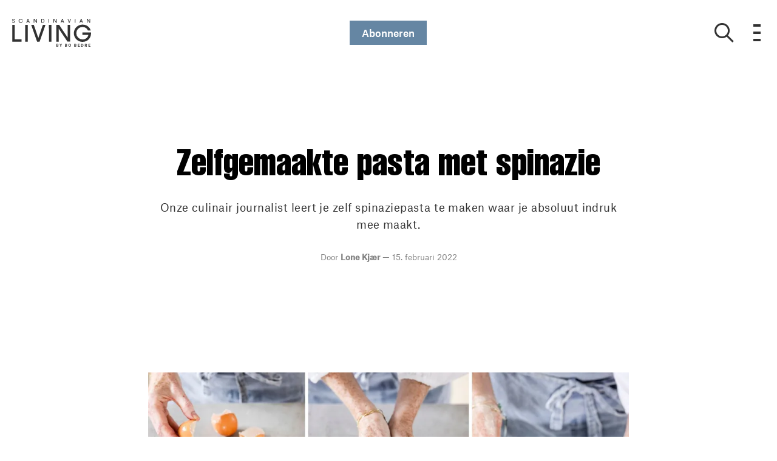

--- FILE ---
content_type: text/html; charset=utf-8
request_url: https://scandiliv.nl/eten/diner/zelfgemaakte-pasta-met-spinazie
body_size: 43937
content:
<!doctype html>
<html data-n-head-ssr lang="nl" data-n-head="%7B%22lang%22:%7B%22ssr%22:%22nl%22%7D%7D">
  <head >
    <title>Zelfgemaakte pasta met spinazie | scandiliv.nl</title><meta data-n-head="ssr" charset="utf-8"><meta data-n-head="ssr" name="viewport" content="width=device-width, initial-scale=1"><meta data-n-head="ssr" name="mobile-web-app-capable" content="yes"><meta data-n-head="ssr" name="apple-mobile-web-app-capable" content="yes"><meta data-n-head="ssr" name="apple-mobile-web-app-status-bar-style" content="black"><meta data-n-head="ssr" name="HandheldFriendly" content="true"><meta data-n-head="ssr" http-equiv="Accept-CH" content="DPR, Width, Viewport-Width"><meta data-n-head="ssr" http-equiv="X-UA-Compatible" content="IE=edge,chrome=1"><meta data-n-head="ssr" name="format-detection" content="telephone=no,date=no,address=no,email=no,url=no"><meta data-n-head="ssr" name="bwlVersion" content="1.5.2"><meta data-n-head="ssr" property="fb:app_id" content="undefined"><meta data-n-head="ssr" property="og:locale" content="nl_NL"><meta data-n-head="ssr" property="og:site_name" content="Scandinavian Living"><meta data-n-head="ssr" property="theme-color" content="#ed4b36"><meta data-n-head="ssr" name="description" content="Onze culinair journalist leert je zelf spinaziepasta te maken waar je absoluut indruk mee maakt."><meta data-n-head="ssr" property="og:url" content="https://scandiliv.nl/eten/diner/zelfgemaakte-pasta-met-spinazie"><meta data-n-head="ssr" property="og:title" content="Zelfgemaakte pasta met spinazie"><meta data-n-head="ssr" property="og:description" content="Onze culinair journalist leert je zelf spinaziepasta te maken waar je absoluut indruk mee maakt."><meta data-n-head="ssr" property="og:type" content="article"><meta data-n-head="ssr" property="article:published_time" content="2022-02-15T09:30:34.000Z"><meta data-n-head="ssr" property="article:modified_time" content="2022-03-16T14:03:55.000Z"><meta data-n-head="ssr" property="article:section" content="Diner"><meta data-n-head="ssr" property="og:article:author" content="Lone Kjær"><meta data-n-head="ssr" property="og:image" content="https://images.bonnier.cloud/files/bob/production/2022/02/11143927/FB-04.png?max-w=1200&amp;max-h=630&amp;fit=crop"><meta data-n-head="ssr" property="og:image:type" content="image/jpeg"><meta data-n-head="ssr" property="og:image:secure_url" content="https://images.bonnier.cloud/files/bob/production/2022/02/11143927/FB-04.png?max-w=1200&amp;max-h=630&amp;fit=crop"><meta data-n-head="ssr" property="og:image:width" content="1200"><meta data-n-head="ssr" property="og:image:height" content="630"><meta data-n-head="ssr" name="twitter:card" content="summary_large_image"><meta data-n-head="ssr" name="twitter:description" content="Onze culinair journalist leert je zelf spinaziepasta te maken waar je absoluut indruk mee maakt."><meta data-n-head="ssr" name="twitter:title" content="Zelfgemaakte pasta met spinazie"><meta data-n-head="ssr" name="twitter:image" content="https://images.bonnier.cloud/files/bob/production/2022/02/11142955/pasta-mit-spinat.png"><meta data-n-head="ssr" name="twitter:image" content="https://images.bonnier.cloud/files/bob/production/2022/02/11142955/pasta-mit-spinat.png"><meta data-n-head="ssr" name="cxense-site-id" content="1137486393182558967"><meta data-n-head="ssr" name="cXenseParse:bnl-country" content="nl"><meta data-n-head="ssr" name="cXenseParse:bnl-brand" content="SCL"><meta data-n-head="ssr" name="cXenseParse:bnl-language" content="nl"><meta data-n-head="ssr" name="cXenseParse:articleid" content="150649"><meta data-n-head="ssr" name="cXenseParse:bnl-pagetype" content="article"><meta data-n-head="ssr" name="cXenseParse:pageclass" content="content"><meta data-n-head="ssr" name="cXenseParse:title" content="Zelfgemaakte pasta met spinazie"><meta data-n-head="ssr" name="cXenseParse:body-text" content=""><meta data-n-head="ssr" name="cXenseParse:description" content="Onze culinair journalist leert je zelf spinaziepasta te maken waar je absoluut indruk mee maakt."><meta data-n-head="ssr" name="cXenseParse:image" content="https://images.bonnier.cloud/files/bob/production/2022/02/11142955/pasta-mit-spinat.png"><meta data-n-head="ssr" name="cXenseParse:bnl-danishsearchtitle" content=""><meta data-n-head="ssr" name="cXenseParse:recs:recommendable" content="true"><meta data-n-head="ssr" name="cXenseParse:bnl-metatag-changedate" content="2022-03-16T14:03:55.000Z"><meta data-n-head="ssr" name="cXenseParse:recs:publishtime" content="2022-02-15T09:30:34.000Z"><meta data-n-head="ssr" name="cXenseParse:time:bnl-featuredtime" content="2022-02-15T09:30:34.000Z"><meta data-n-head="ssr" name="cXenseParse:bnl-reading-time" content="0"><meta data-n-head="ssr" name="cXenseParse:bnl-taxo-cat" content="Diner"><meta data-n-head="ssr" name="cXenseParse:bnl-taxo-cat-url" content="https://scandiliv.nl/eten/diner"><meta data-n-head="ssr" name="cXenseParse:bnl-taxo-cat-top" content="Eten"><meta data-n-head="ssr" name="cXenseParse:bnl-taxo-editorial-type" content=""><meta data-n-head="ssr" name="bcm-brand" content="SCL"><meta data-n-head="ssr" name="bcm-country" content="nl"><meta data-n-head="ssr" name="bcm-type" content="site"><meta data-n-head="ssr" name="bcm-tablet-breakpoint" content="1025"><meta data-n-head="ssr" name="bcm-mobile-breakpoint" content="768"><meta data-n-head="ssr" name="bcm-title" content="Zelfgemaakte pasta met spinazie"><meta data-n-head="ssr" name="bcm-sub" content="Eten"><meta data-n-head="ssr" name="bcm-categories" content="Diner,Eten"><meta data-n-head="ssr" name="bcm-tags" content=""><meta data-n-head="ssr" name="robots" content="max-image-preview:large"><meta data-n-head="ssr" property="bad:device" name="bad:device" content="desktop"><meta data-n-head="ssr" property="bad:pageType" name="bad:pageType" content="article"><meta data-n-head="ssr" data-n-head="ssr" name="cXenseParse:bnl-dominantimage-crop-tv" content="q=60&amp;fp-x=0.54&amp;fp-y=0.54&amp;fit=crop&amp;crop=focalpoint&amp;ar=13:9"><meta data-n-head="ssr" data-n-head="ssr" name="cXenseParse:bnl-dominantimage-crop-square" content="q=60&amp;fp-x=0.54&amp;fp-y=0.54&amp;fit=crop&amp;crop=focalpoint&amp;ar=1:1"><meta data-n-head="ssr" data-n-head="ssr" name="cXenseParse:bnl-dominantimage-crop-wide169" content="q=60&amp;fp-x=0.54&amp;fp-y=0.54&amp;fit=crop&amp;crop=focalpoint&amp;ar=16:9"><meta data-n-head="ssr" data-n-head="ssr" name="cXenseParse:bnl-dominantimage-crop-tv" content="q=60&amp;fp-x=0.54&amp;fp-y=0.54&amp;fit=crop&amp;crop=focalpoint&amp;ar=13:9"><meta data-n-head="ssr" data-n-head="ssr" name="cXenseParse:bnl-dominantimage-crop-square" content="q=60&amp;fp-x=0.54&amp;fp-y=0.54&amp;fit=crop&amp;crop=focalpoint&amp;ar=1:1"><meta data-n-head="ssr" data-n-head="ssr" name="cXenseParse:bnl-dominantimage-crop-wide169" content="q=60&amp;fp-x=0.54&amp;fp-y=0.54&amp;fit=crop&amp;crop=focalpoint&amp;ar=16:9"><meta data-n-head="ssr" data-n-head="ssr" name="cXenseParse:bnl-dominantimage-crop-tv" content="q=60&amp;fp-x=0.54&amp;fp-y=0.54&amp;fit=crop&amp;crop=focalpoint&amp;ar=13:9"><meta data-n-head="ssr" data-n-head="ssr" name="cXenseParse:bnl-dominantimage-crop-square" content="q=60&amp;fp-x=0.54&amp;fp-y=0.54&amp;fit=crop&amp;crop=focalpoint&amp;ar=1:1"><meta data-n-head="ssr" data-n-head="ssr" name="cXenseParse:bnl-dominantimage-crop-wide169" content="q=60&amp;fp-x=0.54&amp;fp-y=0.54&amp;fit=crop&amp;crop=focalpoint&amp;ar=16:9"><meta data-n-head="ssr" data-n-head="ssr" name="cXenseParse:bnl-dominantimage-crop-tv" content="q=60&amp;fp-x=0.54&amp;fp-y=0.54&amp;fit=crop&amp;crop=focalpoint&amp;ar=13:9"><meta data-n-head="ssr" data-n-head="ssr" name="cXenseParse:bnl-dominantimage-crop-square" content="q=60&amp;fp-x=0.54&amp;fp-y=0.54&amp;fit=crop&amp;crop=focalpoint&amp;ar=1:1"><meta data-n-head="ssr" data-n-head="ssr" name="cXenseParse:bnl-dominantimage-crop-wide169" content="q=60&amp;fp-x=0.54&amp;fp-y=0.54&amp;fit=crop&amp;crop=focalpoint&amp;ar=16:9"><meta data-n-head="ssr" data-n-head="ssr" name="cXenseParse:bnl-dominantimage-crop-tv" content="q=60&amp;fp-x=0.54&amp;fp-y=0.54&amp;fit=crop&amp;crop=focalpoint&amp;ar=13:9"><meta data-n-head="ssr" data-n-head="ssr" name="cXenseParse:bnl-dominantimage-crop-square" content="q=60&amp;fp-x=0.54&amp;fp-y=0.54&amp;fit=crop&amp;crop=focalpoint&amp;ar=1:1"><meta data-n-head="ssr" data-n-head="ssr" name="cXenseParse:bnl-dominantimage-crop-wide169" content="q=60&amp;fp-x=0.54&amp;fp-y=0.54&amp;fit=crop&amp;crop=focalpoint&amp;ar=16:9"><meta data-n-head="ssr" data-n-head="ssr" name="cXenseParse:bnl-dominantimage-crop-tv" content="q=60&amp;fp-x=0.54&amp;fp-y=0.54&amp;fit=crop&amp;crop=focalpoint&amp;ar=13:9"><meta data-n-head="ssr" data-n-head="ssr" name="cXenseParse:bnl-dominantimage-crop-square" content="q=60&amp;fp-x=0.54&amp;fp-y=0.54&amp;fit=crop&amp;crop=focalpoint&amp;ar=1:1"><meta data-n-head="ssr" data-n-head="ssr" name="cXenseParse:bnl-dominantimage-crop-wide169" content="q=60&amp;fp-x=0.54&amp;fp-y=0.54&amp;fit=crop&amp;crop=focalpoint&amp;ar=16:9"><meta data-n-head="ssr" data-n-head="ssr" name="cXenseParse:bnl-dominantimage-crop-tv" content="q=60&amp;fp-x=0.54&amp;fp-y=0.54&amp;fit=crop&amp;crop=focalpoint&amp;ar=13:9"><meta data-n-head="ssr" data-n-head="ssr" name="cXenseParse:bnl-dominantimage-crop-square" content="q=60&amp;fp-x=0.54&amp;fp-y=0.54&amp;fit=crop&amp;crop=focalpoint&amp;ar=1:1"><meta data-n-head="ssr" data-n-head="ssr" name="cXenseParse:bnl-dominantimage-crop-wide169" content="q=60&amp;fp-x=0.54&amp;fp-y=0.54&amp;fit=crop&amp;crop=focalpoint&amp;ar=16:9"><link data-n-head="ssr" rel="icon" type="image/x-icon" href="/favicon.ico"><link data-n-head="ssr" rel="preconnect" href="https://dev.visualwebsiteoptimizer.com"><link data-n-head="ssr" rel="canonical" href="https://scandiliv.nl/eten/diner/zelfgemaakte-pasta-met-spinazie"><link data-n-head="ssr" rel="alternate" type="application/rss+xml" title="Scandinavian Living RSS feed" href="https://scandiliv.nl/feed/rss"><link data-n-head="ssr" rel="alternate" hreflang="nl-NL" href="https://scandiliv.nl/eten/diner/zelfgemaakte-pasta-met-spinazie"><script data-n-head="ssr" type="text/javascript" id="vwoCode">  window._vwo_code || (function() {
            var account_id = 713144,
                version = 2.1,
                settings_tolerance = 2000,
                hide_element = 'body',
                hide_element_style = 'opacity:0 !important;filter:alpha(opacity=0) !important;background:none !important;transition:none !important;',
                f = false, w = window, d = document, v = d.querySelector('#vwoCode'),
                cK = '_vwo_' + account_id + '_settings', cc = {};
            try {
              var c = JSON.parse(localStorage.getItem('_vwo_' + account_id + '_config'));
              cc = c && typeof c === 'object' ? c : {};
            } catch (e) {}
            var stT = cc.stT === 'session' ? w.sessionStorage : w.localStorage;
            code = {
              use_existing_jquery: function() { return typeof use_existing_jquery !== 'undefined' ? use_existing_jquery : undefined; },
              library_tolerance: function() { return typeof library_tolerance !== 'undefined' ? library_tolerance : undefined; },
              settings_tolerance: function() { return cc.sT || settings_tolerance; },
              hide_element_style: function() { return '{' + (cc.hES || hide_element_style) + '}'; },
              hide_element: function() {
                if (performance.getEntriesByName('first-contentful-paint')[0]) { return ''; }
                return typeof cc.hE === 'string' ? cc.hE : hide_element;
              },
              getVersion: function() { return version; },
              finish: function(e) {
                if (!f) {
                  f = true;
                  var t = d.getElementById('_vis_opt_path_hides');
                  if (t) t.parentNode.removeChild(t);
                  if (e) (new Image).src = 'https://dev.visualwebsiteoptimizer.com/ee.gif?a=' + account_id + e;
                }
              },
              finished: function() { return f; },
              addScript: function(e) {
                var t = d.createElement('script');
                t.type = 'text/javascript';
                if (e.src) { t.src = e.src; } else { t.text = e.text; }
                d.getElementsByTagName('head')[0].appendChild(t);
              },
              load: function(e, t) {
                var i = this.getSettings(), n = d.createElement('script'), r = this;
                t = t || {};
                if (i) {
                  n.textContent = i;
                  d.getElementsByTagName('head')[0].appendChild(n);
                  if (!w.VWO || VWO.caE) {
                    stT.removeItem(cK);
                    r.load(e);
                  }
                } else {
                  var o = new XMLHttpRequest();
                  o.open('GET', e, true);
                  o.withCredentials = !t.dSC;
                  o.responseType = t.responseType || 'text';
                  o.onload = function() {
                    if (t.onloadCb) { return t.onloadCb(o, e); }
                    if (o.status === 200) { _vwo_code.addScript({ text: o.responseText }); }
                    else { _vwo_code.finish('&e=loading_failure:' + e); }
                  };
                  o.onerror = function() {
                    if (t.onerrorCb) { return t.onerrorCb(e); }
                    _vwo_code.finish('&e=loading_failure:' + e);
                  };
                  o.send();
                }
              },
              getSettings: function() {
                try {
                  var e = stT.getItem(cK);
                  if (!e) { return; }
                  e = JSON.parse(e);
                  if (Date.now() > e.e) {
                    stT.removeItem(cK);
                    return;
                  }
                  return e.s;
                } catch (e) { return; }
              },
              init: function() {
                if (d.URL.indexOf('__vwo_disable__') > -1) return;
                var e = this.settings_tolerance();
                w._vwo_settings_timer = setTimeout(function() {
                  _vwo_code.finish();
                  stT.removeItem(cK);
                }, e);
                var t;
                if (this.hide_element() !== 'body') {
                  t = d.createElement('style');
                  var i = this.hide_element(), n = i ? i + this.hide_element_style() : '', r = d.getElementsByTagName('head')[0];
                  t.setAttribute('id', '_vis_opt_path_hides');
                  v && t.setAttribute('nonce', v.nonce);
                  t.setAttribute('type', 'text/css');
                  if (t.styleSheet) t.styleSheet.cssText = n;
                  else t.appendChild(d.createTextNode(n));
                  r.appendChild(t);
                } else {
                  t = d.getElementsByTagName('head')[0];
                  var n = d.createElement('div');
                  n.style.cssText = 'z-index: 2147483647 !important;position: fixed !important;left: 0 !important;top: 0 !important;width: 100% !important;height: 100% !important;background: white !important;';
                  n.setAttribute('id', '_vis_opt_path_hides');
                  n.classList.add('_vis_hide_layer');
                  t.parentNode.insertBefore(n, t.nextSibling);
                }
                var o = 'https://dev.visualwebsiteoptimizer.com/j.php?a=' + account_id + '&u=' + encodeURIComponent(d.URL) + '&vn=' + version;
                if (w.location.search.indexOf('_vwo_xhr') !== -1) {
                  this.addScript({ src: o });
                } else {
                  this.load(o + '&x=true');
                }
              }
            };
            w._vwo_code = code;
            code.init();
          })();
      
          window.VWO = window.VWO || [];
          window.VWO.push(['onVariationApplied', function(data) {
            var expId = data[1];
            var variationId = data[2];
            if (typeof(_vwo_exp[expId].comb_n[variationId]) !== 'undefined' && ['VISUAL_AB', 'VISUAL', 'SPLIT_URL', 'SURVEY'].indexOf(_vwo_exp[expId].type) > -1) {
              var x = [_vwo_exp[expId].comb_n[variationId]];
              window._mfq = window._mfq || [];
              window._mfq.push(["tag", "Variant: " + x]);
            }
          }]);  </script><script data-n-head="ssr" data-hid="gtm-script">if(!window._gtm_init){window._gtm_init=1;(function(w,n,d,m,e,p){w[d]=(w[d]==1||n[d]=='yes'||n[d]==1||n[m]==1||(w[e]&&w[e][p]&&w[e][p]()))?1:0})(window,navigator,'doNotTrack','msDoNotTrack','external','msTrackingProtectionEnabled');(function(w,d,s,l,x,y){w[x]={};w._gtm_inject=function(i){if(w.doNotTrack||w[x][i])return;w[x][i]=1;w[l]=w[l]||[];w[l].push({'gtm.start':new Date().getTime(),event:'gtm.js'});var f=d.getElementsByTagName(s)[0],j=d.createElement(s);j.async=true;j.src='https://www.googletagmanager.com/gtm.js?id='+i;f.parentNode.insertBefore(j,f);}})(window,document,'script','dataLayer','_gtm_ids','_gtm_inject')}</script><script data-n-head="ssr" data-hid="CookieConsent" id="CookieConsent" type="text/javascript" charset="utf-8">window.gdprAppliesGlobally=true;(function(){function r(e){if(!window.frames[e]){if(document.body&&document.body.firstChild){var t=document.body;var n=document.createElement("iframe");n.style.display="none";n.name=e;n.title=e;t.insertBefore(n,t.firstChild)}else{setTimeout(function(){r(e)},5)}}}function e(n,i,o,c,s){function e(e,t,n,r){if(typeof n!=="function"){return}if(!window[i]){window[i]=[]}var a=false;if(s){a=s(e,r,n)}if(!a){window[i].push({command:e,version:t,callback:n,parameter:r})}}e.stub=true;e.stubVersion=2;function t(r){if(!window[n]||window[n].stub!==true){return}if(!r.data){return}var a=typeof r.data==="string";var e;try{e=a?JSON.parse(r.data):r.data}catch(t){return}if(e[o]){var i=e[o];window[n](i.command,i.version,function(e,t){var n={};n[c]={returnValue:e,success:t,callId:i.callId};r.source.postMessage(a?JSON.stringify(n):n,"*")},i.parameter)}}if(typeof window[n]!=="function"){window[n]=e;if(window.addEventListener){window.addEventListener("message",t,false)}else{window.attachEvent("onmessage",t)}}}e("__tcfapi","__tcfapiBuffer","__tcfapiCall","__tcfapiReturn");r("__tcfapiLocator");(function(e,t){var n=document.createElement("link");n.rel="preload";n.as="script";var r=document.createElement("script");r.id="spcloader";r.type="text/javascript";r["async"]=true;r.charset="utf-8";var a="https://sdk.privacy-center.org/"+e+"/loader.js?target_type=notice&target="+t;n.href=a;r.src=a;var i=document.getElementsByTagName("script")[0];i.parentNode.insertBefore(n,i);i.parentNode.insertBefore(r,i)})("fb809c51-e9cd-4e35-a92d-e44bb858841e","VVePZjck")})();</script><script data-n-head="ssr" data-hid="DidomiConfig" innterHTML="window.didomiConfig = {
        user: {
          bots: {
            consentRequired: false,
            types: ['crawlers', 'performance'],
            extraUserAgents: [],
          }
        }
      }" type="text/javascript" charset="utf-8"></script><script data-n-head="ssr" data-hid="gpt-script-id" src="https://securepubads.g.doubleclick.net/tag/js/gpt.js" data-vendor="google"></script><script data-n-head="ssr" data-hid="rubicon-script-id" src="https://micro.rubiconproject.com/prebid/dynamic/12954.js?site=BP_NL" id="rubicon-script-id" data-vendor="iab:52"></script><script data-n-head="ssr" data-hid="cxense" src="https://cdn.cxense.com/cx.cce.js" defer ssr="false"></script><script data-n-head="ssr" data-hid="common-bonnier-datalayer-cloud-script" src="https://europe-west1-bonnier-big-data.cloudfunctions.net/commonBonnierDataLayer" async></script><script data-n-head="ssr" data-hid="cxense-init" type="text/javascript" charset="utf-8">
            window.cX = window.cX || {}
            window.cX.callQueue = window.cX.callQueue || []
            window.cX.callQueue.push(['setSiteId', '1137486393182558967'])
            window.cX.callQueue.push(['sendPageViewEvent'])
          </script><script data-n-head="ssr" type="application/ld+json">[{"@context":"https://schema.org","@type":"Article","@id":"https://scandiliv.nl/eten/diner/zelfgemaakte-pasta-met-spinazie#article","inLanguage":"nl-NL","url":"https://scandiliv.nl/eten/diner/zelfgemaakte-pasta-met-spinazie","mainEntityOfPage":"https://scandiliv.nl/eten/diner/zelfgemaakte-pasta-met-spinazie","name":"Zelfgemaakte pasta met spinazie","image":"https://images.bonnier.cloud/files/bob/production/2022/02/11142955/pasta-mit-spinat.png","description":"Onze culinair journalist leert je zelf spinaziepasta te maken waar je absoluut indruk mee maakt.","headline":"Zelfgemaakte pasta met spinazie","datePublished":"2022-02-15T09:30:34.000Z","dateModified":"2022-03-16T14:03:55.000Z","publisher":[{"@type":"Organization","url":"https://scandiliv.nl","name":"Scandinavian Living","description":"Scandinavian Living houdt je op de hoogte van het nieuwste op het gebied van interieur, architectuur, design en alles wat staat voor het Scandinavische leven","logo":[{"@type":"ImageObject","url":"scandiliv.nl/logo.png"}]}],"author":[{"@type":"Person","@id":"https://scandiliv.nl/author/lone-kjaer#Person","name":"Lone Kjær","url":"https://scandiliv.nl/author/lone-kjaer","jobTitle":null,"description":"","image":[]}],"potentialAction":[{"@type":"ReadAction","target":["https://scandiliv.nl"]},{"@type":"SearchAction","target":[{"@type":"EntryPoint","urlTemplate":"https://scandiliv.nl/search?s={search_term_string}"}],"query-input":[{"@type":"PropertyValueSpecification","valueRequired":"https://schema.org/True","valueName":"search_term_string"}]}]},{},{},{"@context":"https://schema.org","@type":"BreadcrumbList","itemListElement":[{"@context":"https://schema.org","@type":"ListItem","position":0,"name":"eten","item":"https://scandiliv.nl/eten"},{"@context":"https://schema.org","@type":"ListItem","position":1,"name":"diner","item":"https://scandiliv.nl/eten/diner"},{"@context":"https://schema.org","@type":"ListItem","position":2,"name":"zelfgemaakte pasta met spinazie","item":null}]},{},{"@context":"https://schema.org","@type":"Recipe","@id":"https://scandiliv.nl/eten/diner/zelfgemaakte-pasta-met-spinazie#recipe","inLanguage":"nl-NL","url":"https://scandiliv.nl/eten/diner/zelfgemaakte-pasta-met-spinazie","mainEntityOfPage":"https://scandiliv.nl/eten/diner/zelfgemaakte-pasta-met-spinazie","name":null,"description":"Onze culinair journalist leert je zelf spinaziepasta te maken waar je absoluut indruk mee maakt.","recipeIngredient":["125 gram verse spinazie","400 gram Italiaanse bloem, tipo 00","3 - eieren (M/L)","1 teaspoon fijn zout"],"recipeYield":"4","publisher":[{"@type":"Organization","url":"https://scandiliv.nl","name":"Scandinavian Living","description":"Scandinavian Living houdt je op de hoogte van het nieuwste op het gebied van interieur, architectuur, design en alles wat staat voor het Scandinavische leven","logo":[{"@type":"ImageObject","url":"scandiliv.nl/logo.png"}]}],"author":[{"@type":"Person","@id":"https://scandiliv.nl/author/lone-kjaer/#Person","name":"Lone Kjær","url":"https://scandiliv.nl/author/lone-kjaer","jobTitle":null,"description":"","image":[]}],"dateModified":"2022-03-16T14:03:55.000Z","datePublished":"2022-02-15T09:30:34.000Z","recipeInstructions":[{"@type":"HowToStep","text":"Was de spinazie en stoom deze in het aanhangende water. Knijp het vocht er goed uit. Laat de spinazie afkoelen en hak fijn."},{"@type":"HowToStep","text":"Stort de bloem op een werkblad en maak een kuiltje in het midden. Voeg de spinazie toe en breek de eieren erboven. Strooi er wat zout over."},{"@type":"HowToStep","text":"Meng bloem, eieren en spinazie en kneed tot een stevig, soepel deeg. Laat het deeg als het glad en egaal is ca. 45 minuten rusten in een kom met een vochtige doek erover."},{"@type":"HowToStep","text":"### Deeg uitrollen"},{"@type":"HowToStep","text":"Leg het deeg op het werkblad, verdeel het in vier stukken en druk die een beetje plat. Haal ze dan door de pastamachine, eerst op de dikste stand en dan steeds een stapje dunner. Je kunt het deeg er per stand één keer of vaker doorheen halen. Voeg zo nodig tussendoor wat bloem toe en controleer regelmatig hoe ver je bent. Het deeg moet mooi dun zijn zonder dat het te melig wordt of kapotgaat."},{"@type":"HowToStep","text":"Ik verwerk altijd één stuk deeg tegelijk. Als het deeg de juiste consistentie heeft, haal ik het als laatste door de snijders om er spaghetti of tagliatelle van te maken. Of ik snijd er met een mes lasagnebladen of pappardelle (bredere linten) van."},{"@type":"HowToStep","text":"Hang de verse pasta over een rek, zodat hij niet aan elkaar klontert."},{"@type":"HowToStep","text":"Als je de pasta een uur laat drogen, kun je er daarna voorzichtig ‘nestjes’ van vouwen."},{"@type":"HowToStep","text":"### Koken"},{"@type":"HowToStep","text":"Breng een grote pan water met zout aan de kook en kook de pasta 3 minuten. Laat de pasta uitlekken in een vergiet."}],"keywords":null,"recipeCategory":"Diner","image":{"@type":"ImageObject","url":"https://images.bonnier.cloud/files/bob/production/2022/02/10201614/1.jpeg"}}]</script><link rel="preload" href="/_nuxt/8ef08fa.js" as="script"><link rel="preload" href="/_nuxt/aec8499.js" as="script"><link rel="preload" href="/_nuxt/css/ae8c924.css" as="style"><link rel="preload" href="/_nuxt/90cb04b.js" as="script"><link rel="preload" href="/_nuxt/css/663b4f1.css" as="style"><link rel="preload" href="/_nuxt/a37b268.js" as="script"><link rel="stylesheet" href="/_nuxt/css/ae8c924.css"><link rel="stylesheet" href="/_nuxt/css/663b4f1.css">
  </head>
  <body class="no-js" data-n-head="%7B%22class%22:%7B%22ssr%22:%22no-js%22%7D%7D">
    <noscript data-n-head="ssr" data-hid="gtm-noscript" data-pbody="true"><iframe src="https://www.googletagmanager.com/ns.html?id=GTM-5HQ6KLM&" height="0" width="0" style="display:none;visibility:hidden" title="gtm"></iframe></noscript><div data-server-rendered="true" id="__nuxt"><!----><div id="__layout"><main data-fetch-key="data-v-e7b286b2:0" data-v-e7b286b2><!----> <!----> <!----> <div data-v-e7b286b2><div class="vue-portal-target" data-v-e7b286b2></div></div> <header id="header" class="header" data-v-7ab33d45 data-v-e7b286b2><input id="main-menu-toggle" type="checkbox" tabindex="-1" class="js-menu-fallback-checkbox" data-v-7ab33d45> <div class="header-grid" data-v-7ab33d45><div class="header-grid__left" data-v-7ab33d45><a href="/" title="Header logos" class="header__logo nuxt-link-active" data-v-67b1376a data-v-7ab33d45><svg viewBox="0 0 496.75 175.935" xmlns="http://www.w3.org/2000/svg" alt="Header logos" class="brand-logo" data-v-67b1376a><g fill="currentColor" fill-rule="nonzero" data-v-67b1376a><path d="M470.72 25.295h3.73V6.125l12.88 19.17h3.93V.345h-3.69v18.87L474.92.345h-4.2v24.95Zm-35.95-19.82 4 10.93h-7.93l3.93-10.93Zm-11.07 19.82h3.89l1.92-5.29h10.57l1.95 5.33h3.86L436.68.345h-3.82l-9.16 24.95Zm-28.67 0h3.73V.345h-3.68l-.05 24.95Zm-37.46 0h3.76l8.75-24.95h-3.9l-6.73 19.45-6.74-19.45h-3.86l8.72 24.95Zm-41.2-19.82 4 10.93h-7.92l3.92-10.93Zm-11.07 19.82h3.89l1.89-5.29h10.52l1.95 5.33h3.86L318.28.345h-3.82l-9.16 24.95Zm-45.42 0h3.72V6.125l12.89 19.17h3.93V.345h-3.69v18.87L264.08.345h-4.2v24.95Zm-30.68 0h3.72V.345h-3.72v24.95Zm-39.4-21.53c6.25 0 9.7 3.83 9.7 9.06s-3.83 9-9.57 9h-2.94V3.765h2.81Zm-6.53 21.53h7c7.48 0 13-5.37 13-12.47 0-7.1-5-12.48-13.1-12.48h-6.9v24.95Zm-47.44 0h3.73V6.125l12.88 19.17h3.93V.345h-3.69v18.87L140.08.345h-4.21l-.04 24.95ZM99.88 5.475l4 10.93h-7.93l3.93-10.93Zm-11.07 19.82h3.9l1.91-5.29h10.53l1.93 5.29h3.87L101.8.345h-3.83l-9.16 24.95Zm-35 .34c5.5746-.0031 10.4878-3.6606 12.09-9h-4.05c-1.3397 3.3164-4.5943 5.4555-8.17 5.37a9.09 9.09 0 0 1-9.06-9.19 9.11 9.11 0 0 1 9.06-9.22c3.6701-.0924 6.9933 2.1579 8.27 5.6h4C64.431 3.754 59.469-.0053 53.82.005c-4.6637-.1303-9.03 2.2834-11.4003 6.302-2.3703 4.0185-2.3703 9.0075 0 13.0261 2.3703 4.0186 6.7366 6.4322 11.4003 6.302m-45.51 0c5.23 0 8-3.45 8-7.21 0-4.41-3.45-6.12-6.8-7.45-2.94-1.16-5.3-2-5.3-4.37 0-2 1.58-3.35 3.93-3.35 2.57 0 4.14 1.33 4.14 3.72v.28h3.66c-.01-4.65-3.02-7.25-7.86-7.25-4.52 0-7.67 2.7-7.67 6.66 0 4.45 3.46 6 6.74 7.28 2.77 1.06 5.29 2 5.29 4.52 0 2.25-1.53 3.75-4.23 3.75a4.11 4.11 0 0 1-4.38-4.21v-.24H0c0 5.06 3.15 7.89 8.31 7.89m434.9 119.67c33.08 0 53.54-25.09 53.54-53.82v-5.5h-54.26v15.09h37.59c-3.5 16.67-16.27 28.91-36.87 28.91a38.49 38.49 0 0 1-39-39c0-21.76 16.39-39.17 38.73-39.17 17 0 28.58 8.71 34 21.76h17.7c-5.95-21.47-26.11-37-50.77-37-32.07 0-55.42 24.08-55.42 54.4s24.37 54.4 54.83 54.4m-165.38-1.45h15.82v-81.45l54.69 81.38h16.68V38.005h-15.74v80.08l-53.67-80.08h-17.85l.07 105.94Zm-46.18 0h15.81V38.005h-15.88l.07 105.94Zm-74.79 0h16l37-105.9h-16.51l-28.58 82.55-28.58-82.59h-16.39l37.06 105.94Zm-74.39 0h15.74V38.005H82.47l.07 105.94Zm-81.79 0h58.54v-15.15h-42.8v-90.79H.68l.07 105.94ZM277.83 175.605v-17.47h7c3.21 0 6.23.77 6.23 4.31.1061 1.9952-1.3394 3.7368-3.32 4 2.12.38 3.8 1.49 3.8 4.27 0 3.52-3.1 4.82-6.35 4.82l-7.36.07Zm3.78-10.27h2.83c2 0 2.93-.76 2.93-2.11 0-1.35-.83-2.12-2.88-2.12h-2.88v4.23Zm0 7.34h3.09c2.13 0 3.07-.85 3.07-2.34 0-1.49-1.11-2.29-3.23-2.29h-2.93v4.63Zm22.56 2.93v-7.42l-6-10.05h4l4 6.79 4-6.79h3.91l-6 10.05v7.42h-3.91Zm28.16 0v-17.47h7c3.21 0 6.23.77 6.23 4.31.1061 1.9952-1.3394 3.7368-3.32 4 2.12.38 3.8 1.49 3.8 4.27 0 3.52-3.1 4.82-6.35 4.82l-7.36.07Zm3.75-10.27h2.83c2 0 2.93-.76 2.93-2.11 0-1.35-.83-2.12-2.88-2.12h-2.88v4.23Zm0 7.34h3.09c2.13 0 3.07-.85 3.07-2.34 0-1.49-1.08-2.33-3.16-2.33h-3v4.67Zm18-5.81c0-6.14 4-9.07 8.24-9.07s8.22 2.93 8.22 9.07c0 6.14-4 9.07-8.22 9.07-4.22 0-8.24-2.93-8.24-9.07Zm12.63 0c0-3.66-1.7-5.88-4.39-5.88-2.69 0-4.39 2.22-4.39 5.88 0 3.66 1.68 6 4.39 6s4.42-2.34 4.42-6h-.03Zm23.88 8.74v-17.47h7c3.22 0 6.24.77 6.24 4.31.1056 1.9986-1.3454 3.7415-3.33 4 2.12.38 3.8 1.49 3.8 4.27 0 3.52-3.09 4.82-6.35 4.82l-7.36.07Zm3.77-10.27h2.84c2 0 2.93-.76 2.93-2.11 0-1.35-.83-2.12-2.89-2.12h-2.88v4.23Zm0 7.34h3.1c2.12 0 3.06-.85 3.06-2.34 0-1.49-1.1-2.29-3.23-2.29h-2.93v4.63Zm18.98 2.93v-17.47h11.89v3.21h-8v3.75h5.84v3h-5.89v4.34h8.48v3.12l-12.32.05Zm20.86 0v-17.47h5.35c5.34 0 9.35 2.26 9.35 8.64 0 6.56-4.08 8.83-9.35 8.83h-5.35Zm3.82-3.12h1.79c3.8 0 5.25-1.7 5.25-5.67 0-3.73-1.47-5.47-5.29-5.47h-1.75v11.14Zm19.56 3.12v-17.47h6.57c4.29 0 6.87 1.53 6.87 5.4.2269 2.3477-1.3362 4.4947-3.64 5l3.9 7.09h-4.07l-3.63-6.62h-2.22v6.59l-3.78.01Zm3.78-9.57h2.62c2.22 0 3.28-.63 3.28-2.4s-1.06-2.36-3.28-2.36h-2.62v4.76Zm18.78 9.57v-17.47h11.94v3.21h-8v3.75h5.83v3h-5.83v4.34h8.48v3.12l-12.42.05Z" data-v-67b1376a></path></g></svg></a></div> <div class="header-grid__middle" data-v-7ab33d45><a target="_blank" rel="noopener noreferrer nofollow" href="https://living.mijntijdschrift.net/" class="subscribe-btn" data-v-7ab33d45>Abonneren</a></div> <div class="header-grid__right" data-v-7ab33d45><button aria-label="Show search" class="btn--clean header-grid__right__search" data-v-7ab33d45><i class="icon-search" data-v-7ab33d45></i></button> <label aria-expanded="false" aria-controls="offcanvas" aria-label="Open menu" tabindex="0" for="main-menu-toggle" class="header-grid__right__menu" style="outline: none; user-select: none" data-v-7ab33d45><div class="hamburger" data-v-7ab33d45><span data-v-7ab33d45></span> <span data-v-7ab33d45></span> <span data-v-7ab33d45></span> <span data-v-7ab33d45></span></div></label> <!----> <div class="no-js__menu" data-v-7ab33d45><div class="overlay-wrapper" data-v-358de686 data-v-7ab33d45><div class="overlay-inner" data-v-358de686><div class="container show-menu" data-v-214b0490 data-v-7ab33d45><div class="mobile-search" data-v-214b0490><div class="mobile-search__input" data-v-514ef90f data-v-214b0490><div class="search-container" data-v-514ef90f><div class="centered-form" data-v-514ef90f><form data-v-514ef90f><input placeholder="Zoek" type="search" tabindex="-1" value="" class="search__input" data-v-514ef90f> <button type="submit" class="search-arrow-container" data-v-514ef90f><svg viewBox="0 0 24 24" class="btn-search" data-v-514ef90f><use xlink:href="/_nuxt/img/sprite.2d4c96a.svg#search"></use></svg></button></form></div></div></div></div> <div class="grid-menu" data-v-214b0490><div role="menuitem" class="grid-menu__item" data-v-214b0490><div class="main-menu" data-v-214b0490><div class="main-menu__header" data-v-214b0490><a href="/wonen" data-v-214b0490><span data-v-214b0490>Wonen</span></a> <button class="main-menu__icon" data-v-214b0490><i class="icon-arrow-down" data-v-214b0490></i></button></div> <div class="main-menu__content sub-menu" data-v-214b0490><ul class="sub-menu__list" data-v-214b0490><li class="sub-menu__item" data-v-214b0490><a href="/wonen" data-v-214b0490><span data-v-214b0490>Wonen</span></a></li><li class="sub-menu__item" data-v-214b0490><a href="/architectuur" data-v-214b0490><span data-v-214b0490>Architectuur</span></a></li><li class="sub-menu__item" data-v-214b0490><a href="/wonen/huizen" data-v-214b0490><span data-v-214b0490>Huizen</span></a></li><li class="sub-menu__item" data-v-214b0490><a href="/wonen/appartementen" data-v-214b0490><span data-v-214b0490>Appartementen</span></a></li><li class="sub-menu__item" data-v-214b0490><a href="/wonen/vakantiehuizen" data-v-214b0490><span data-v-214b0490>Vakantiehuizen</span></a></li><li class="sub-menu__item" data-v-214b0490><a href="/tuin" data-v-214b0490><span data-v-214b0490>Tuin</span></a></li></ul></div></div></div><div role="menuitem" class="grid-menu__item" data-v-214b0490><div class="main-menu" data-v-214b0490><div class="main-menu__header" data-v-214b0490><a href="/interieur" data-v-214b0490><span data-v-214b0490>Interieur</span></a> <button class="main-menu__icon" data-v-214b0490><i class="icon-arrow-down" data-v-214b0490></i></button></div> <div class="main-menu__content sub-menu" data-v-214b0490><ul class="sub-menu__list" data-v-214b0490><li class="sub-menu__item" data-v-214b0490><a href="/interieur" data-v-214b0490><span data-v-214b0490>Interieur</span></a></li><li class="sub-menu__item" data-v-214b0490><a href="/interieur/keuken" data-v-214b0490><span data-v-214b0490>Keuken</span></a></li><li class="sub-menu__item" data-v-214b0490><a href="/interieur/badkamer" data-v-214b0490><span data-v-214b0490>Badkamer</span></a></li><li class="sub-menu__item" data-v-214b0490><a href="/interieur/woonkamer" data-v-214b0490><span data-v-214b0490>Woonkamer</span></a></li><li class="sub-menu__item" data-v-214b0490><a href="/interieur/slaapkamer" data-v-214b0490><span data-v-214b0490>Slaapkamer</span></a></li><li class="sub-menu__item" data-v-214b0490><a href="/interieur/entree" data-v-214b0490><span data-v-214b0490>Entree</span></a></li></ul></div></div></div><div role="menuitem" class="grid-menu__item" data-v-214b0490><div class="main-menu" data-v-214b0490><div class="main-menu__header" data-v-214b0490><a href="/design" data-v-214b0490><span data-v-214b0490>Design</span></a> <button class="main-menu__icon" data-v-214b0490><i class="icon-arrow-down" data-v-214b0490></i></button></div> <div class="main-menu__content sub-menu" data-v-214b0490><ul class="sub-menu__list" data-v-214b0490><li class="sub-menu__item" data-v-214b0490><a href="/design" data-v-214b0490><span data-v-214b0490>Design</span></a></li><li class="sub-menu__item" data-v-214b0490><a href="/art" data-v-214b0490><span data-v-214b0490>Art</span></a></li><li class="sub-menu__item" data-v-214b0490><a href="/editors-favorites" data-v-214b0490><span data-v-214b0490>Editor's Favorites</span></a></li></ul></div></div></div><div role="menuitem" class="grid-menu__item" data-v-214b0490><div class="main-menu" data-v-214b0490><div class="main-menu__header" data-v-214b0490><a href="/eten" class="nuxt-link-active" data-v-214b0490><span data-v-214b0490>Eten en drinken</span></a> <button class="main-menu__icon" data-v-214b0490><i class="icon-arrow-down" data-v-214b0490></i></button></div> <div class="main-menu__content sub-menu" data-v-214b0490><ul class="sub-menu__list" data-v-214b0490><li class="sub-menu__item" data-v-214b0490><a href="/eten" class="nuxt-link-active" data-v-214b0490><span data-v-214b0490>Eten en drinken</span></a></li><li class="sub-menu__item" data-v-214b0490><a href="/eten/ontbijt" data-v-214b0490><span data-v-214b0490>Ontbijt</span></a></li><li class="sub-menu__item" data-v-214b0490><a href="/eten/lunch" data-v-214b0490><span data-v-214b0490>Lunch</span></a></li><li class="sub-menu__item" data-v-214b0490><a href="/eten/diner" class="nuxt-link-active" data-v-214b0490><span data-v-214b0490>Diner</span></a></li><li class="sub-menu__item" data-v-214b0490><a href="/eten/dessert-en-gebak" data-v-214b0490><span data-v-214b0490>Dessert en gebak</span></a></li><li class="sub-menu__item" data-v-214b0490><a href="/eten/drankjes" data-v-214b0490><span data-v-214b0490>Drankjes</span></a></li></ul></div></div></div><div role="menuitem" class="grid-menu__item" data-v-214b0490><div class="main-menu" data-v-214b0490><div class="main-menu__header" data-v-214b0490><a href="/magazine" data-v-214b0490><span data-v-214b0490>Magazine</span></a> <button class="main-menu__icon" data-v-214b0490><i class="icon-arrow-down" data-v-214b0490></i></button></div> <div class="main-menu__content sub-menu" data-v-214b0490><ul class="sub-menu__list" data-v-214b0490><li class="sub-menu__item" data-v-214b0490><a href="/magazine" data-v-214b0490><span data-v-214b0490>Magazine</span></a></li><li class="sub-menu__item" data-v-214b0490><a href="/magazine/het-nieuwe-nummer-scandinavian-living-4" data-v-214b0490><span data-v-214b0490>Nieuw nummer</span></a></li><li class="sub-menu__item" data-v-214b0490><a href="https://living.mijntijdschrift.net/" data-v-214b0490><span data-v-214b0490>Abonnement</span></a></li><li class="sub-menu__item" data-v-214b0490><a href="/magazine/doe-mee-win" data-v-214b0490><span data-v-214b0490>Doe mee &amp; win</span></a></li><li class="sub-menu__item" data-v-214b0490><a href="/newslettersignup" data-v-214b0490><span data-v-214b0490>Nieuwsbrief</span></a></li><li class="sub-menu__item" data-v-214b0490><a href="/adressen" data-v-214b0490><span data-v-214b0490>Adressenlijst</span></a></li><li class="sub-menu__item" data-v-214b0490><a href="https://www.instagram.com/scandinavianliving_nl/" data-v-214b0490><span data-v-214b0490>Instagram</span></a></li><li class="sub-menu__item" data-v-214b0490><a href="https://www.facebook.com/scandilivingmagazineholland" data-v-214b0490><span data-v-214b0490>Facebook</span></a></li></ul></div></div></div></div></div></div></div></div></div></div></header> <!----> <div class="content-wrapper" data-v-e7b286b2><div data-fetch-key="0"><article data-fetch-key="data-v-3774510f:0" data-v-3774510f><DIV class="v-portal" style="display:none;" data-v-3774510f></DIV> <!----> <div class="content composite" data-v-3774510f><!----> <div data-template="default" class="article-header grid__item--full" data-v-3774510f><!----> <div class="article-header__content grid__item--full"><header class="article-header__body"><!----> <div class="article-category"><a href="/eten/diner" class="article-category__link nuxt-link-active">
          Diner
        </a></div> <h1 class="article-title">
        Zelfgemaakte pasta met spinazie
      </h1> <p class="article-summary">
        Onze culinair journalist leert je zelf spinaziepasta te maken waar je absoluut indruk mee maakt.
      </p> <address class="article-byline" data-v-99d8c536>
  Door 
  <div data-v-99d8c536><div data-v-99d8c536><strong data-v-99d8c536>Lone Kjær</strong> <!----></div></div>
   — 15. februari  2022
</address> <div class="article-tags"><div class="grid__item--content" data-v-6ec9c175><ul class="tags" data-v-6ec9c175></ul></div></div></header></div></div> <div class="grid__item--full default-banner-size bonnier-ad" data-v-6da49e01 data-v-3774510f><div class="banner--tablet banner--wide" data-v-6da49e01><b-a-d slotname="panorama" targeting-tags="" data-v-6da49e01></b-a-d></div></div> <div type="recipe" uuid="32f7b61a-be8e-443d-bbbe-f0cc9c3c99ec" class="recipe-container grid__item--content-wide" data-v-58565076 data-v-3774510f><div class="recipe-container--left widget" data-v-58565076><div class="recipe__header" data-v-58565076><figure class="recipe__figure mb-4" data-v-58565076><picture class="image__skeleton" style="padding-top:141.4618777567738%;--focalpoint:54% 54%;" data-v-fdb5bf26 data-v-58565076><source data-srcset="https://images-bonnier.imgix.net/files/bob/production/2022/02/10201614/1.jpeg?auto=compress,format&amp;w=1024, https://images-bonnier.imgix.net/files/bob/production/2022/02/10201614/1.jpeg?auto=compress,format&amp;w=960, https://images-bonnier.imgix.net/files/bob/production/2022/02/10201614/1.jpeg?auto=compress,format&amp;w=900, https://images-bonnier.imgix.net/files/bob/production/2022/02/10201614/1.jpeg?auto=compress,format&amp;w=800, https://images-bonnier.imgix.net/files/bob/production/2022/02/10201614/1.jpeg?auto=compress,format&amp;w=600, https://images-bonnier.imgix.net/files/bob/production/2022/02/10201614/1.jpeg?auto=compress,format&amp;w=500, https://images-bonnier.imgix.net/files/bob/production/2022/02/10201614/1.jpeg?auto=compress,format&amp;w=400, https://images-bonnier.imgix.net/files/bob/production/2022/02/10201614/1.jpeg?auto=compress,format&amp;w=350, https://images-bonnier.imgix.net/files/bob/production/2022/02/10201614/1.jpeg?auto=compress,format&amp;w=300, https://images-bonnier.imgix.net/files/bob/production/2022/02/10201614/1.jpeg?auto=compress,format&amp;w=275, https://images-bonnier.imgix.net/files/bob/production/2022/02/10201614/1.jpeg?auto=compress,format&amp;w=250, https://images-bonnier.imgix.net/files/bob/production/2022/02/10201614/1.jpeg?auto=compress,format&amp;w=225, https://images-bonnier.imgix.net/files/bob/production/2022/02/10201614/1.jpeg?auto=compress,format&amp;w=200, https://images-bonnier.imgix.net/files/bob/production/2022/02/10201614/1.jpeg?auto=compress,format&amp;w=175, https://images-bonnier.imgix.net/files/bob/production/2022/02/10201614/1.jpeg?auto=compress,format&amp;w=150, https://images-bonnier.imgix.net/files/bob/production/2022/02/10201614/1.jpeg?auto=compress,format&amp;w=125, https://images-bonnier.imgix.net/files/bob/production/2022/02/10201614/1.jpeg?auto=compress,format&amp;w=100" data-v-fdb5bf26> <img sizes="auto" data-src="https://images-bonnier.imgix.net/files/bob/production/2022/02/10201614/1.jpeg?auto=compress,format&amp;w=1024" src="" alt="pastadeeg Pasta met spinazie" title="pastadeeg Pasta met spinazie" class="lazy image__position" data-v-fdb5bf26></picture> <span class="caption__copy" data-v-58565076>© Tia Borgsmmidt</span></figure> <!----> <!----> <!----></div></div> <div class="switch widget" data-v-58565076><div class="switch__label" data-v-58565076><div class="switch__content" data-v-58565076><input type="checkbox" data-v-58565076> <span class="toggle-slider round" data-v-58565076></span></div> <span data-v-58565076>
        Sluit het venster niet
      </span></div></div> <!----> <div class="recipe-container paywall" data-v-58565076><div class="recipe-container--left widget" data-v-58565076><div class="ingredients" data-v-58565076><h2 data-v-58565076>Ingrediënten</h2> <a name="ingredients" data-v-58565076></a> <div class="paginator" data-v-58565076><button class="paginator__btn" data-v-58565076>-</button> <div class="paginator__middle" data-v-58565076><div class="paginator__label" data-v-58565076>
              2
              personen
            </div></div> <button class="paginator__btn" data-v-58565076>+</button></div> <div class="list-recipe mt-1" data-v-58565076><p data-v-58565076><strong data-v-58565076></strong></p> <ul data-v-58565076><li data-v-58565076><div data-v-b49401a2 data-v-58565076><span data-v-b49401a2>
    62
    g
  </span>
  verse spinazie
</div></li><li data-v-58565076><div data-v-b49401a2 data-v-58565076><span data-v-b49401a2>
    200
    g
  </span>
  Italiaanse bloem, tipo 00
</div></li><li data-v-58565076><div data-v-b49401a2 data-v-58565076><span data-v-b49401a2>
    1½
    
  </span>
  eieren (M/L)
</div></li><li data-v-58565076><div data-v-b49401a2 data-v-58565076><span data-v-b49401a2>
    ½
    tl
  </span>
  fijn zout
</div></li></ul></div> </div></div> <div class="recipe-container--right" data-v-58565076><div class="widget" data-v-58565076><h2 data-v-58565076>Zo ga je te werk</h2> <a name="howto" data-v-58565076></a> <div class="markdown list-recipe cXenseParse" data-v-58565076><ol>
<li>Was de spinazie en stoom deze in het aanhangende water. Knijp het vocht er goed uit. Laat de spinazie afkoelen en hak fijn.</li>
</ol>
<ol start="2">
<li>Stort de bloem op een werkblad en maak een kuiltje in het midden. Voeg de spinazie toe en breek de eieren erboven. Strooi er wat zout over.</li>
</ol>
<ol start="3">
<li>Meng bloem, eieren en spinazie en kneed tot een stevig, soepel deeg. Laat het deeg als het glad en egaal is ca. 45 minuten rusten in een kom met een vochtige doek erover.</li>
</ol>

    <h3 id="deeg-uitrollen">
      Deeg uitrollen
    </h3>
    

    <ol start="4">
<li>Leg het deeg op het werkblad, verdeel het in vier stukken en druk die een beetje plat. Haal ze dan door de pastamachine, eerst op de dikste stand en dan steeds een stapje dunner. Je kunt het deeg er per stand één keer of vaker doorheen halen. Voeg zo nodig tussendoor wat bloem toe en controleer regelmatig hoe ver je bent. Het deeg moet mooi dun zijn zonder dat het te melig wordt of kapotgaat.</li>
</ol>
<ol start="5">
<li>Ik verwerk altijd één stuk deeg tegelijk. Als het deeg de juiste consistentie heeft, haal ik het als laatste door de snijders om er spaghetti of tagliatelle van te maken. Of ik snijd er met een mes lasagnebladen of pappardelle (bredere linten) van.</li>
</ol>
<ol start="6">
<li>Hang de verse pasta over een rek, zodat hij niet aan elkaar klontert.</li>
</ol>
<ol start="7">
<li>Als je de pasta een uur laat drogen, kun je er daarna voorzichtig ‘nestjes’ van vouwen.</li>
</ol>

    <h3 id="koken">
      Koken
    </h3>
    

    <ul>
<li>Breng een grote pan water met zout aan de kook en kook de pasta 3 minuten. Laat de pasta uitlekken in een vergiet.</li>
</ul>
</div></div> <!----> <aside class="section-recipe" data-v-58565076><div class="recipe-container--facts widget" data-v-58565076><!----> <!----></div></aside></div> <div class="chef-hat" data-v-58565076><svg viewBox="0 0 16 16" class="recipe__icon" data-v-58565076><use xlink:href="/_nuxt/img/sprite.2d4c96a.svg#chef"></use></svg></div></div></div><div type="bcm_banner" uuid="81500e9f-fcc7-4f5f-9e99-391ef1d0f4e5" widgetBreak="true" class="grid__item--full default-banner-size bonnier-ad widget-break" data-v-6da49e01 data-v-3774510f><div class="banner--tablet banner--wide" data-v-6da49e01><b-a-d slotname="panorama" targeting-tags="" data-v-6da49e01></b-a-d></div></div><div type="bcm_banner" uuid="aec75b1e-9ce4-44af-8af1-9f31bd79e059" class="grid__item--full default-banner-size bonnier-ad" data-v-6da49e01 data-v-3774510f><div class="banner--tablet banner--wide" data-v-6da49e01><b-a-d slotname="panorama" targeting-tags="" data-v-6da49e01></b-a-d></div></div></div> <div class="composite topgap" data-v-3774510f><div class="grid__item--content article-share" data-v-6fda7d18 data-v-3774510f><a target="_blank" rel="noopener" class="article-share__link" data-v-6fda7d18><svg viewBox="0 0 25 25" class="article-share__icon" data-v-6fda7d18><use xlink:href="/_nuxt/img/sprite.2d4c96a.svg#facebook-minimal"></use></svg></a><a target="_blank" rel="noopener" class="article-share__link" data-v-6fda7d18><svg viewBox="0 0 20 20" class="article-share__icon" data-v-6fda7d18><use xlink:href="/_nuxt/img/sprite.2d4c96a.svg#pinterest"></use></svg></a><a target="_blank" rel="noopener" class="article-share__link" data-v-6fda7d18><svg viewBox="0 0 25 25" class="article-share__icon" data-v-6fda7d18><use xlink:href="/_nuxt/img/sprite.2d4c96a.svg#link"></use></svg></a> <!----></div> <div data-v-3774510f><div class="grid__item--full default-banner-size bonnier-ad grid__item--content flow-banner" data-v-6da49e01 data-v-3774510f><div class="banner--tablet banner--wide" data-v-6da49e01><b-a-d slotname="panorama" targeting-tags="" data-v-6da49e01></b-a-d></div></div> <div class="grid__item--content grid__item--content" data-v-3060bc56 data-v-3774510f><div id="mkt-placement-3" data-v-afb14004 data-v-3060bc56></div> <!----></div> <div class="grid__item--full default-banner-size bonnier-ad grid__item--content flow-banner" data-v-6da49e01 data-v-3774510f><div class="banner--tablet banner--wide" data-v-6da49e01><b-a-d slotname="panorama" targeting-tags="" data-v-6da49e01></b-a-d></div></div></div> <div class="grid__item--content-wide" data-v-3774510f><div class="grid__item--content-wide" data-v-4e075fe4 data-v-3774510f><div class="grid--1col slider-decktitle grid__item--content-wide" data-v-7cd9b868 data-v-4e075fe4><div class="grid__item" data-v-7cd9b868><div class="deck-title" data-v-7cd9b868><div class="deck-title__label" data-v-7cd9b868><span class="deck-title__content" data-v-7cd9b868>
          Verwante artikelen
        </span></div> <!----></div></div></div> <div class="grid__item--content-wide grid--3col" data-v-4e075fe4><div class="setgrid grid--3col__content" data-v-4e075fe4><div class="grid__item teaser__link" data-v-4e075fe4><article class="teaser teaser--default fade-up" data-v-8de08530 data-v-4e075fe4><a href="/wonen/huizen/back-to-the-future" title="Back To The Future" class="teaser--link" data-v-8de08530><figure class="teaser__figure" data-v-8de08530><picture class="image__skeleton teaser__img" style="padding-top:146.9%;--focalpoint:50% 50%;" data-v-fdb5bf26 data-v-8de08530><source data-srcset="https://images-bonnier.imgix.net/files/bob/production/2025/12/30092920/Bloedhitech-041-1-scaled-e1767083370458.jpg?auto=compress,format&amp;w=1024, https://images-bonnier.imgix.net/files/bob/production/2025/12/30092920/Bloedhitech-041-1-scaled-e1767083370458.jpg?auto=compress,format&amp;w=960, https://images-bonnier.imgix.net/files/bob/production/2025/12/30092920/Bloedhitech-041-1-scaled-e1767083370458.jpg?auto=compress,format&amp;w=900, https://images-bonnier.imgix.net/files/bob/production/2025/12/30092920/Bloedhitech-041-1-scaled-e1767083370458.jpg?auto=compress,format&amp;w=800, https://images-bonnier.imgix.net/files/bob/production/2025/12/30092920/Bloedhitech-041-1-scaled-e1767083370458.jpg?auto=compress,format&amp;w=600, https://images-bonnier.imgix.net/files/bob/production/2025/12/30092920/Bloedhitech-041-1-scaled-e1767083370458.jpg?auto=compress,format&amp;w=500, https://images-bonnier.imgix.net/files/bob/production/2025/12/30092920/Bloedhitech-041-1-scaled-e1767083370458.jpg?auto=compress,format&amp;w=400, https://images-bonnier.imgix.net/files/bob/production/2025/12/30092920/Bloedhitech-041-1-scaled-e1767083370458.jpg?auto=compress,format&amp;w=350, https://images-bonnier.imgix.net/files/bob/production/2025/12/30092920/Bloedhitech-041-1-scaled-e1767083370458.jpg?auto=compress,format&amp;w=300, https://images-bonnier.imgix.net/files/bob/production/2025/12/30092920/Bloedhitech-041-1-scaled-e1767083370458.jpg?auto=compress,format&amp;w=275, https://images-bonnier.imgix.net/files/bob/production/2025/12/30092920/Bloedhitech-041-1-scaled-e1767083370458.jpg?auto=compress,format&amp;w=250, https://images-bonnier.imgix.net/files/bob/production/2025/12/30092920/Bloedhitech-041-1-scaled-e1767083370458.jpg?auto=compress,format&amp;w=225, https://images-bonnier.imgix.net/files/bob/production/2025/12/30092920/Bloedhitech-041-1-scaled-e1767083370458.jpg?auto=compress,format&amp;w=200, https://images-bonnier.imgix.net/files/bob/production/2025/12/30092920/Bloedhitech-041-1-scaled-e1767083370458.jpg?auto=compress,format&amp;w=175, https://images-bonnier.imgix.net/files/bob/production/2025/12/30092920/Bloedhitech-041-1-scaled-e1767083370458.jpg?auto=compress,format&amp;w=150, https://images-bonnier.imgix.net/files/bob/production/2025/12/30092920/Bloedhitech-041-1-scaled-e1767083370458.jpg?auto=compress,format&amp;w=125, https://images-bonnier.imgix.net/files/bob/production/2025/12/30092920/Bloedhitech-041-1-scaled-e1767083370458.jpg?auto=compress,format&amp;w=100" data-v-fdb5bf26> <img sizes="auto" data-src="https://images-bonnier.imgix.net/files/bob/production/2025/12/30092920/Bloedhitech-041-1-scaled-e1767083370458.jpg?auto=compress,format&amp;w=1024" src="" alt="" title="" class="lazy image__position" data-v-fdb5bf26></picture></figure> <div class="teaser__body" data-v-8de08530><div class="teaser__inner" data-v-8de08530><span class="teaser__cat teaser__cat__link" data-v-8de08530>
          Huizen
          <!----></span> <div class="teaser__title" data-v-8de08530><h2 class="teaser__header teaser__link max-lines teaser__hover--underline" data-v-8de08530>
            Back To The Future
          </h2></div></div></div></a></article></div><div class="grid__item teaser__link" data-v-4e075fe4><article class="teaser teaser--default fade-up" data-v-8de08530 data-v-4e075fe4><a href="/wonen/huizen/om-het-lange-smalle-perceel-optimaal-te-benutten-kijk-je-dwars-door-meerdere-kamers-naar-zee" title="Om het lange, smalle perceel optimaal te benutten, kijk je dwars door meerdere kamers naar zee" class="teaser--link" data-v-8de08530><figure class="teaser__figure" data-v-8de08530><picture class="image__skeleton teaser__img" style="padding-top:149.97070884592853%;--focalpoint:50% 50%;" data-v-fdb5bf26 data-v-8de08530><source data-srcset="https://images-bonnier.imgix.net/files/bob/production/2024/09/30125411/Sommerhus_Lumsa%CC%8As_105-scaled.jpg?auto=compress,format&amp;w=1024, https://images-bonnier.imgix.net/files/bob/production/2024/09/30125411/Sommerhus_Lumsa%CC%8As_105-scaled.jpg?auto=compress,format&amp;w=960, https://images-bonnier.imgix.net/files/bob/production/2024/09/30125411/Sommerhus_Lumsa%CC%8As_105-scaled.jpg?auto=compress,format&amp;w=900, https://images-bonnier.imgix.net/files/bob/production/2024/09/30125411/Sommerhus_Lumsa%CC%8As_105-scaled.jpg?auto=compress,format&amp;w=800, https://images-bonnier.imgix.net/files/bob/production/2024/09/30125411/Sommerhus_Lumsa%CC%8As_105-scaled.jpg?auto=compress,format&amp;w=600, https://images-bonnier.imgix.net/files/bob/production/2024/09/30125411/Sommerhus_Lumsa%CC%8As_105-scaled.jpg?auto=compress,format&amp;w=500, https://images-bonnier.imgix.net/files/bob/production/2024/09/30125411/Sommerhus_Lumsa%CC%8As_105-scaled.jpg?auto=compress,format&amp;w=400, https://images-bonnier.imgix.net/files/bob/production/2024/09/30125411/Sommerhus_Lumsa%CC%8As_105-scaled.jpg?auto=compress,format&amp;w=350, https://images-bonnier.imgix.net/files/bob/production/2024/09/30125411/Sommerhus_Lumsa%CC%8As_105-scaled.jpg?auto=compress,format&amp;w=300, https://images-bonnier.imgix.net/files/bob/production/2024/09/30125411/Sommerhus_Lumsa%CC%8As_105-scaled.jpg?auto=compress,format&amp;w=275, https://images-bonnier.imgix.net/files/bob/production/2024/09/30125411/Sommerhus_Lumsa%CC%8As_105-scaled.jpg?auto=compress,format&amp;w=250, https://images-bonnier.imgix.net/files/bob/production/2024/09/30125411/Sommerhus_Lumsa%CC%8As_105-scaled.jpg?auto=compress,format&amp;w=225, https://images-bonnier.imgix.net/files/bob/production/2024/09/30125411/Sommerhus_Lumsa%CC%8As_105-scaled.jpg?auto=compress,format&amp;w=200, https://images-bonnier.imgix.net/files/bob/production/2024/09/30125411/Sommerhus_Lumsa%CC%8As_105-scaled.jpg?auto=compress,format&amp;w=175, https://images-bonnier.imgix.net/files/bob/production/2024/09/30125411/Sommerhus_Lumsa%CC%8As_105-scaled.jpg?auto=compress,format&amp;w=150, https://images-bonnier.imgix.net/files/bob/production/2024/09/30125411/Sommerhus_Lumsa%CC%8As_105-scaled.jpg?auto=compress,format&amp;w=125, https://images-bonnier.imgix.net/files/bob/production/2024/09/30125411/Sommerhus_Lumsa%CC%8As_105-scaled.jpg?auto=compress,format&amp;w=100" data-v-fdb5bf26> <img sizes="auto" data-src="https://images-bonnier.imgix.net/files/bob/production/2024/09/30125411/Sommerhus_Lumsa%CC%8As_105-scaled.jpg?auto=compress,format&amp;w=1024" src="" alt="" title="" class="lazy image__position" data-v-fdb5bf26></picture></figure> <div class="teaser__body" data-v-8de08530><div class="teaser__inner" data-v-8de08530><span class="teaser__cat teaser__cat__link" data-v-8de08530>
          Huizen
          <!----></span> <div class="teaser__title" data-v-8de08530><h2 class="teaser__header teaser__link max-lines teaser__hover--underline" data-v-8de08530>
            Om het lange, smalle perceel optimaal te benutten, kijk je dwars door meerdere kamers naar zee
          </h2></div></div></div></a></article></div><div class="grid__item teaser__link" data-v-4e075fe4><article class="teaser teaser--default fade-up" data-v-8de08530 data-v-4e075fe4><a href="/wonen/huizen/het-droomhuis-van-een-verzamelaar" title="Het droomhuis van een verzamelaar" class="teaser--link" data-v-8de08530><figure class="teaser__figure" data-v-8de08530><picture class="image__skeleton teaser__img" style="padding-top:149.97070884592853%;--focalpoint:50% 50%;" data-v-fdb5bf26 data-v-8de08530><source data-srcset="https://images-bonnier.imgix.net/files/bob/production/2025/04/30164349/Lisbeth-Mallorca.-_Photo-BWB.001-2-scaled.jpg?auto=compress,format&amp;w=1024, https://images-bonnier.imgix.net/files/bob/production/2025/04/30164349/Lisbeth-Mallorca.-_Photo-BWB.001-2-scaled.jpg?auto=compress,format&amp;w=960, https://images-bonnier.imgix.net/files/bob/production/2025/04/30164349/Lisbeth-Mallorca.-_Photo-BWB.001-2-scaled.jpg?auto=compress,format&amp;w=900, https://images-bonnier.imgix.net/files/bob/production/2025/04/30164349/Lisbeth-Mallorca.-_Photo-BWB.001-2-scaled.jpg?auto=compress,format&amp;w=800, https://images-bonnier.imgix.net/files/bob/production/2025/04/30164349/Lisbeth-Mallorca.-_Photo-BWB.001-2-scaled.jpg?auto=compress,format&amp;w=600, https://images-bonnier.imgix.net/files/bob/production/2025/04/30164349/Lisbeth-Mallorca.-_Photo-BWB.001-2-scaled.jpg?auto=compress,format&amp;w=500, https://images-bonnier.imgix.net/files/bob/production/2025/04/30164349/Lisbeth-Mallorca.-_Photo-BWB.001-2-scaled.jpg?auto=compress,format&amp;w=400, https://images-bonnier.imgix.net/files/bob/production/2025/04/30164349/Lisbeth-Mallorca.-_Photo-BWB.001-2-scaled.jpg?auto=compress,format&amp;w=350, https://images-bonnier.imgix.net/files/bob/production/2025/04/30164349/Lisbeth-Mallorca.-_Photo-BWB.001-2-scaled.jpg?auto=compress,format&amp;w=300, https://images-bonnier.imgix.net/files/bob/production/2025/04/30164349/Lisbeth-Mallorca.-_Photo-BWB.001-2-scaled.jpg?auto=compress,format&amp;w=275, https://images-bonnier.imgix.net/files/bob/production/2025/04/30164349/Lisbeth-Mallorca.-_Photo-BWB.001-2-scaled.jpg?auto=compress,format&amp;w=250, https://images-bonnier.imgix.net/files/bob/production/2025/04/30164349/Lisbeth-Mallorca.-_Photo-BWB.001-2-scaled.jpg?auto=compress,format&amp;w=225, https://images-bonnier.imgix.net/files/bob/production/2025/04/30164349/Lisbeth-Mallorca.-_Photo-BWB.001-2-scaled.jpg?auto=compress,format&amp;w=200, https://images-bonnier.imgix.net/files/bob/production/2025/04/30164349/Lisbeth-Mallorca.-_Photo-BWB.001-2-scaled.jpg?auto=compress,format&amp;w=175, https://images-bonnier.imgix.net/files/bob/production/2025/04/30164349/Lisbeth-Mallorca.-_Photo-BWB.001-2-scaled.jpg?auto=compress,format&amp;w=150, https://images-bonnier.imgix.net/files/bob/production/2025/04/30164349/Lisbeth-Mallorca.-_Photo-BWB.001-2-scaled.jpg?auto=compress,format&amp;w=125, https://images-bonnier.imgix.net/files/bob/production/2025/04/30164349/Lisbeth-Mallorca.-_Photo-BWB.001-2-scaled.jpg?auto=compress,format&amp;w=100" data-v-fdb5bf26> <img sizes="auto" data-src="https://images-bonnier.imgix.net/files/bob/production/2025/04/30164349/Lisbeth-Mallorca.-_Photo-BWB.001-2-scaled.jpg?auto=compress,format&amp;w=1024" src="" alt="" title="" class="lazy image__position" data-v-fdb5bf26></picture></figure> <div class="teaser__body" data-v-8de08530><div class="teaser__inner" data-v-8de08530><span class="teaser__cat teaser__cat__link" data-v-8de08530>
          Huizen
          <!----></span> <div class="teaser__title" data-v-8de08530><h2 class="teaser__header teaser__link max-lines teaser__hover--underline" data-v-8de08530>
            Het droomhuis van een verzamelaar
          </h2></div></div></div></a></article></div><div class="grid__item teaser__link" data-v-4e075fe4><article class="teaser teaser--default fade-up" data-v-8de08530 data-v-4e075fe4><a href="/wonen/huizen/esthetiek-staat-op-nummer-een" title="Esthetiek staat op nummer één" class="teaser--link" data-v-8de08530><figure class="teaser__figure" data-v-8de08530><picture class="image__skeleton teaser__img" style="padding-top:150%;--focalpoint:50% 50%;" data-v-fdb5bf26 data-v-8de08530><source data-srcset="https://images-bonnier.imgix.net/files/bob/production/2025/10/27091350/Birgitte-3-scaled-e1761553235496.jpg?auto=compress,format&amp;w=1024, https://images-bonnier.imgix.net/files/bob/production/2025/10/27091350/Birgitte-3-scaled-e1761553235496.jpg?auto=compress,format&amp;w=960, https://images-bonnier.imgix.net/files/bob/production/2025/10/27091350/Birgitte-3-scaled-e1761553235496.jpg?auto=compress,format&amp;w=900, https://images-bonnier.imgix.net/files/bob/production/2025/10/27091350/Birgitte-3-scaled-e1761553235496.jpg?auto=compress,format&amp;w=800, https://images-bonnier.imgix.net/files/bob/production/2025/10/27091350/Birgitte-3-scaled-e1761553235496.jpg?auto=compress,format&amp;w=600, https://images-bonnier.imgix.net/files/bob/production/2025/10/27091350/Birgitte-3-scaled-e1761553235496.jpg?auto=compress,format&amp;w=500, https://images-bonnier.imgix.net/files/bob/production/2025/10/27091350/Birgitte-3-scaled-e1761553235496.jpg?auto=compress,format&amp;w=400, https://images-bonnier.imgix.net/files/bob/production/2025/10/27091350/Birgitte-3-scaled-e1761553235496.jpg?auto=compress,format&amp;w=350, https://images-bonnier.imgix.net/files/bob/production/2025/10/27091350/Birgitte-3-scaled-e1761553235496.jpg?auto=compress,format&amp;w=300, https://images-bonnier.imgix.net/files/bob/production/2025/10/27091350/Birgitte-3-scaled-e1761553235496.jpg?auto=compress,format&amp;w=275, https://images-bonnier.imgix.net/files/bob/production/2025/10/27091350/Birgitte-3-scaled-e1761553235496.jpg?auto=compress,format&amp;w=250, https://images-bonnier.imgix.net/files/bob/production/2025/10/27091350/Birgitte-3-scaled-e1761553235496.jpg?auto=compress,format&amp;w=225, https://images-bonnier.imgix.net/files/bob/production/2025/10/27091350/Birgitte-3-scaled-e1761553235496.jpg?auto=compress,format&amp;w=200, https://images-bonnier.imgix.net/files/bob/production/2025/10/27091350/Birgitte-3-scaled-e1761553235496.jpg?auto=compress,format&amp;w=175, https://images-bonnier.imgix.net/files/bob/production/2025/10/27091350/Birgitte-3-scaled-e1761553235496.jpg?auto=compress,format&amp;w=150, https://images-bonnier.imgix.net/files/bob/production/2025/10/27091350/Birgitte-3-scaled-e1761553235496.jpg?auto=compress,format&amp;w=125, https://images-bonnier.imgix.net/files/bob/production/2025/10/27091350/Birgitte-3-scaled-e1761553235496.jpg?auto=compress,format&amp;w=100" data-v-fdb5bf26> <img sizes="auto" data-src="https://images-bonnier.imgix.net/files/bob/production/2025/10/27091350/Birgitte-3-scaled-e1761553235496.jpg?auto=compress,format&amp;w=1024" src="" alt="" title="" class="lazy image__position" data-v-fdb5bf26></picture></figure> <div class="teaser__body" data-v-8de08530><div class="teaser__inner" data-v-8de08530><span class="teaser__cat teaser__cat__link" data-v-8de08530>
          Huizen
          <!----></span> <div class="teaser__title" data-v-8de08530><h2 class="teaser__header teaser__link max-lines teaser__hover--underline" data-v-8de08530>
            Esthetiek staat op nummer één
          </h2></div></div></div></a></article></div><div class="grid__item teaser__link" data-v-4e075fe4><article class="teaser teaser--default fade-up" data-v-8de08530 data-v-4e075fe4><a href="/wonen/huizen/goud-en-stijlvolle-elegantie" title="Goud en stijlvolle elegantie" class="teaser--link" data-v-8de08530><figure class="teaser__figure" data-v-8de08530><picture class="image__skeleton teaser__img" style="padding-top:150%;--focalpoint:50% 50%;" data-v-fdb5bf26 data-v-8de08530><source data-srcset="https://images-bonnier.imgix.net/files/bob/production/2025/10/27144648/Marie-Sand-Christmas_033-scaled-e1761572931583.jpg?auto=compress,format&amp;w=1024, https://images-bonnier.imgix.net/files/bob/production/2025/10/27144648/Marie-Sand-Christmas_033-scaled-e1761572931583.jpg?auto=compress,format&amp;w=960, https://images-bonnier.imgix.net/files/bob/production/2025/10/27144648/Marie-Sand-Christmas_033-scaled-e1761572931583.jpg?auto=compress,format&amp;w=900, https://images-bonnier.imgix.net/files/bob/production/2025/10/27144648/Marie-Sand-Christmas_033-scaled-e1761572931583.jpg?auto=compress,format&amp;w=800, https://images-bonnier.imgix.net/files/bob/production/2025/10/27144648/Marie-Sand-Christmas_033-scaled-e1761572931583.jpg?auto=compress,format&amp;w=600, https://images-bonnier.imgix.net/files/bob/production/2025/10/27144648/Marie-Sand-Christmas_033-scaled-e1761572931583.jpg?auto=compress,format&amp;w=500, https://images-bonnier.imgix.net/files/bob/production/2025/10/27144648/Marie-Sand-Christmas_033-scaled-e1761572931583.jpg?auto=compress,format&amp;w=400, https://images-bonnier.imgix.net/files/bob/production/2025/10/27144648/Marie-Sand-Christmas_033-scaled-e1761572931583.jpg?auto=compress,format&amp;w=350, https://images-bonnier.imgix.net/files/bob/production/2025/10/27144648/Marie-Sand-Christmas_033-scaled-e1761572931583.jpg?auto=compress,format&amp;w=300, https://images-bonnier.imgix.net/files/bob/production/2025/10/27144648/Marie-Sand-Christmas_033-scaled-e1761572931583.jpg?auto=compress,format&amp;w=275, https://images-bonnier.imgix.net/files/bob/production/2025/10/27144648/Marie-Sand-Christmas_033-scaled-e1761572931583.jpg?auto=compress,format&amp;w=250, https://images-bonnier.imgix.net/files/bob/production/2025/10/27144648/Marie-Sand-Christmas_033-scaled-e1761572931583.jpg?auto=compress,format&amp;w=225, https://images-bonnier.imgix.net/files/bob/production/2025/10/27144648/Marie-Sand-Christmas_033-scaled-e1761572931583.jpg?auto=compress,format&amp;w=200, https://images-bonnier.imgix.net/files/bob/production/2025/10/27144648/Marie-Sand-Christmas_033-scaled-e1761572931583.jpg?auto=compress,format&amp;w=175, https://images-bonnier.imgix.net/files/bob/production/2025/10/27144648/Marie-Sand-Christmas_033-scaled-e1761572931583.jpg?auto=compress,format&amp;w=150, https://images-bonnier.imgix.net/files/bob/production/2025/10/27144648/Marie-Sand-Christmas_033-scaled-e1761572931583.jpg?auto=compress,format&amp;w=125, https://images-bonnier.imgix.net/files/bob/production/2025/10/27144648/Marie-Sand-Christmas_033-scaled-e1761572931583.jpg?auto=compress,format&amp;w=100" data-v-fdb5bf26> <img sizes="auto" data-src="https://images-bonnier.imgix.net/files/bob/production/2025/10/27144648/Marie-Sand-Christmas_033-scaled-e1761572931583.jpg?auto=compress,format&amp;w=1024" src="" alt="" title="" class="lazy image__position" data-v-fdb5bf26></picture></figure> <div class="teaser__body" data-v-8de08530><div class="teaser__inner" data-v-8de08530><span class="teaser__cat teaser__cat__link" data-v-8de08530>
          Huizen
          <!----></span> <div class="teaser__title" data-v-8de08530><h2 class="teaser__header teaser__link max-lines teaser__hover--underline" data-v-8de08530>
            Goud en stijlvolle elegantie
          </h2></div></div></div></a></article></div><div class="grid__item teaser__link" data-v-4e075fe4><article class="teaser teaser--default fade-up" data-v-8de08530 data-v-4e075fe4><a href="/wonen/vakantiehuizen/architect-bouwt-zijn-eigen-52-meter-lange-droomhuis-een-samensmelting-van-binnen-en-buiten" title="Architect bouwt zijn eigen droomhuis - het is een samensmelting van binnen en buiten" class="teaser--link" data-v-8de08530><figure class="teaser__figure" data-v-8de08530><picture class="image__skeleton teaser__img" style="padding-top:149.97070884592853%;--focalpoint:50% 50%;" data-v-fdb5bf26 data-v-8de08530><source data-srcset="https://images-bonnier.imgix.net/files/bob/production/2024/05/15133813/Marc_005-scaled.jpg?auto=compress,format&amp;w=1024, https://images-bonnier.imgix.net/files/bob/production/2024/05/15133813/Marc_005-scaled.jpg?auto=compress,format&amp;w=960, https://images-bonnier.imgix.net/files/bob/production/2024/05/15133813/Marc_005-scaled.jpg?auto=compress,format&amp;w=900, https://images-bonnier.imgix.net/files/bob/production/2024/05/15133813/Marc_005-scaled.jpg?auto=compress,format&amp;w=800, https://images-bonnier.imgix.net/files/bob/production/2024/05/15133813/Marc_005-scaled.jpg?auto=compress,format&amp;w=600, https://images-bonnier.imgix.net/files/bob/production/2024/05/15133813/Marc_005-scaled.jpg?auto=compress,format&amp;w=500, https://images-bonnier.imgix.net/files/bob/production/2024/05/15133813/Marc_005-scaled.jpg?auto=compress,format&amp;w=400, https://images-bonnier.imgix.net/files/bob/production/2024/05/15133813/Marc_005-scaled.jpg?auto=compress,format&amp;w=350, https://images-bonnier.imgix.net/files/bob/production/2024/05/15133813/Marc_005-scaled.jpg?auto=compress,format&amp;w=300, https://images-bonnier.imgix.net/files/bob/production/2024/05/15133813/Marc_005-scaled.jpg?auto=compress,format&amp;w=275, https://images-bonnier.imgix.net/files/bob/production/2024/05/15133813/Marc_005-scaled.jpg?auto=compress,format&amp;w=250, https://images-bonnier.imgix.net/files/bob/production/2024/05/15133813/Marc_005-scaled.jpg?auto=compress,format&amp;w=225, https://images-bonnier.imgix.net/files/bob/production/2024/05/15133813/Marc_005-scaled.jpg?auto=compress,format&amp;w=200, https://images-bonnier.imgix.net/files/bob/production/2024/05/15133813/Marc_005-scaled.jpg?auto=compress,format&amp;w=175, https://images-bonnier.imgix.net/files/bob/production/2024/05/15133813/Marc_005-scaled.jpg?auto=compress,format&amp;w=150, https://images-bonnier.imgix.net/files/bob/production/2024/05/15133813/Marc_005-scaled.jpg?auto=compress,format&amp;w=125, https://images-bonnier.imgix.net/files/bob/production/2024/05/15133813/Marc_005-scaled.jpg?auto=compress,format&amp;w=100" data-v-fdb5bf26> <img sizes="auto" data-src="https://images-bonnier.imgix.net/files/bob/production/2024/05/15133813/Marc_005-scaled.jpg?auto=compress,format&amp;w=1024" src="" alt="" title="" class="lazy image__position" data-v-fdb5bf26></picture></figure> <div class="teaser__body" data-v-8de08530><div class="teaser__inner" data-v-8de08530><span class="teaser__cat teaser__cat__link" data-v-8de08530>
          Vakantiehuizen
          <!----></span> <div class="teaser__title" data-v-8de08530><h2 class="teaser__header teaser__link max-lines teaser__hover--underline" data-v-8de08530>
            Architect bouwt zijn eigen droomhuis - het is een samensmelting van binnen en buiten
          </h2></div></div></div></a></article></div></div></div> <!----> <!----></div></div></div></article></div></div> <footer class="footer grid" data-v-e7b286b2><div class="footer__inner grid"><div class="footer__logo"><a href="/" title="Header logos" class="header__logo nuxt-link-active" data-v-67b1376a><svg viewBox="0 0 496.75 175.935" xmlns="http://www.w3.org/2000/svg" alt="Header logos" class="brand-logo" data-v-67b1376a><g fill="currentColor" fill-rule="nonzero" data-v-67b1376a><path d="M470.72 25.295h3.73V6.125l12.88 19.17h3.93V.345h-3.69v18.87L474.92.345h-4.2v24.95Zm-35.95-19.82 4 10.93h-7.93l3.93-10.93Zm-11.07 19.82h3.89l1.92-5.29h10.57l1.95 5.33h3.86L436.68.345h-3.82l-9.16 24.95Zm-28.67 0h3.73V.345h-3.68l-.05 24.95Zm-37.46 0h3.76l8.75-24.95h-3.9l-6.73 19.45-6.74-19.45h-3.86l8.72 24.95Zm-41.2-19.82 4 10.93h-7.92l3.92-10.93Zm-11.07 19.82h3.89l1.89-5.29h10.52l1.95 5.33h3.86L318.28.345h-3.82l-9.16 24.95Zm-45.42 0h3.72V6.125l12.89 19.17h3.93V.345h-3.69v18.87L264.08.345h-4.2v24.95Zm-30.68 0h3.72V.345h-3.72v24.95Zm-39.4-21.53c6.25 0 9.7 3.83 9.7 9.06s-3.83 9-9.57 9h-2.94V3.765h2.81Zm-6.53 21.53h7c7.48 0 13-5.37 13-12.47 0-7.1-5-12.48-13.1-12.48h-6.9v24.95Zm-47.44 0h3.73V6.125l12.88 19.17h3.93V.345h-3.69v18.87L140.08.345h-4.21l-.04 24.95ZM99.88 5.475l4 10.93h-7.93l3.93-10.93Zm-11.07 19.82h3.9l1.91-5.29h10.53l1.93 5.29h3.87L101.8.345h-3.83l-9.16 24.95Zm-35 .34c5.5746-.0031 10.4878-3.6606 12.09-9h-4.05c-1.3397 3.3164-4.5943 5.4555-8.17 5.37a9.09 9.09 0 0 1-9.06-9.19 9.11 9.11 0 0 1 9.06-9.22c3.6701-.0924 6.9933 2.1579 8.27 5.6h4C64.431 3.754 59.469-.0053 53.82.005c-4.6637-.1303-9.03 2.2834-11.4003 6.302-2.3703 4.0185-2.3703 9.0075 0 13.0261 2.3703 4.0186 6.7366 6.4322 11.4003 6.302m-45.51 0c5.23 0 8-3.45 8-7.21 0-4.41-3.45-6.12-6.8-7.45-2.94-1.16-5.3-2-5.3-4.37 0-2 1.58-3.35 3.93-3.35 2.57 0 4.14 1.33 4.14 3.72v.28h3.66c-.01-4.65-3.02-7.25-7.86-7.25-4.52 0-7.67 2.7-7.67 6.66 0 4.45 3.46 6 6.74 7.28 2.77 1.06 5.29 2 5.29 4.52 0 2.25-1.53 3.75-4.23 3.75a4.11 4.11 0 0 1-4.38-4.21v-.24H0c0 5.06 3.15 7.89 8.31 7.89m434.9 119.67c33.08 0 53.54-25.09 53.54-53.82v-5.5h-54.26v15.09h37.59c-3.5 16.67-16.27 28.91-36.87 28.91a38.49 38.49 0 0 1-39-39c0-21.76 16.39-39.17 38.73-39.17 17 0 28.58 8.71 34 21.76h17.7c-5.95-21.47-26.11-37-50.77-37-32.07 0-55.42 24.08-55.42 54.4s24.37 54.4 54.83 54.4m-165.38-1.45h15.82v-81.45l54.69 81.38h16.68V38.005h-15.74v80.08l-53.67-80.08h-17.85l.07 105.94Zm-46.18 0h15.81V38.005h-15.88l.07 105.94Zm-74.79 0h16l37-105.9h-16.51l-28.58 82.55-28.58-82.59h-16.39l37.06 105.94Zm-74.39 0h15.74V38.005H82.47l.07 105.94Zm-81.79 0h58.54v-15.15h-42.8v-90.79H.68l.07 105.94ZM277.83 175.605v-17.47h7c3.21 0 6.23.77 6.23 4.31.1061 1.9952-1.3394 3.7368-3.32 4 2.12.38 3.8 1.49 3.8 4.27 0 3.52-3.1 4.82-6.35 4.82l-7.36.07Zm3.78-10.27h2.83c2 0 2.93-.76 2.93-2.11 0-1.35-.83-2.12-2.88-2.12h-2.88v4.23Zm0 7.34h3.09c2.13 0 3.07-.85 3.07-2.34 0-1.49-1.11-2.29-3.23-2.29h-2.93v4.63Zm22.56 2.93v-7.42l-6-10.05h4l4 6.79 4-6.79h3.91l-6 10.05v7.42h-3.91Zm28.16 0v-17.47h7c3.21 0 6.23.77 6.23 4.31.1061 1.9952-1.3394 3.7368-3.32 4 2.12.38 3.8 1.49 3.8 4.27 0 3.52-3.1 4.82-6.35 4.82l-7.36.07Zm3.75-10.27h2.83c2 0 2.93-.76 2.93-2.11 0-1.35-.83-2.12-2.88-2.12h-2.88v4.23Zm0 7.34h3.09c2.13 0 3.07-.85 3.07-2.34 0-1.49-1.08-2.33-3.16-2.33h-3v4.67Zm18-5.81c0-6.14 4-9.07 8.24-9.07s8.22 2.93 8.22 9.07c0 6.14-4 9.07-8.22 9.07-4.22 0-8.24-2.93-8.24-9.07Zm12.63 0c0-3.66-1.7-5.88-4.39-5.88-2.69 0-4.39 2.22-4.39 5.88 0 3.66 1.68 6 4.39 6s4.42-2.34 4.42-6h-.03Zm23.88 8.74v-17.47h7c3.22 0 6.24.77 6.24 4.31.1056 1.9986-1.3454 3.7415-3.33 4 2.12.38 3.8 1.49 3.8 4.27 0 3.52-3.09 4.82-6.35 4.82l-7.36.07Zm3.77-10.27h2.84c2 0 2.93-.76 2.93-2.11 0-1.35-.83-2.12-2.89-2.12h-2.88v4.23Zm0 7.34h3.1c2.12 0 3.06-.85 3.06-2.34 0-1.49-1.1-2.29-3.23-2.29h-2.93v4.63Zm18.98 2.93v-17.47h11.89v3.21h-8v3.75h5.84v3h-5.89v4.34h8.48v3.12l-12.32.05Zm20.86 0v-17.47h5.35c5.34 0 9.35 2.26 9.35 8.64 0 6.56-4.08 8.83-9.35 8.83h-5.35Zm3.82-3.12h1.79c3.8 0 5.25-1.7 5.25-5.67 0-3.73-1.47-5.47-5.29-5.47h-1.75v11.14Zm19.56 3.12v-17.47h6.57c4.29 0 6.87 1.53 6.87 5.4.2269 2.3477-1.3362 4.4947-3.64 5l3.9 7.09h-4.07l-3.63-6.62h-2.22v6.59l-3.78.01Zm3.78-9.57h2.62c2.22 0 3.28-.63 3.28-2.4s-1.06-2.36-3.28-2.36h-2.62v4.76Zm18.78 9.57v-17.47h11.94v3.21h-8v3.75h5.83v3h-5.83v4.34h8.48v3.12l-12.42.05Z" data-v-67b1376a></path></g></svg></a></div> <div class="footer__social"><a href="https://www.facebook.com/scandilivingmagazineholland/" class="footer__social__icon"><svg viewBox="0 0 25 25"><use xlink:href="/_nuxt/img/sprite.2d4c96a.svg#facebook-minimal"></use></svg></a> <a href="https://www.instagram.com/scandinavianliving_nl/" class="footer__social__icon instagram"><svg viewBox="0 0 25 25"><use xlink:href="/_nuxt/img/sprite.2d4c96a.svg#instagram"></use></svg></a> <!----></div> <div class="footer__info"><div url="#" class="footer__item"><div class="footer__item-content"><span class="footer__item-label"> Klantenservice </span></div> <div class="footer__item-content"><div class="footer__item-info"><a href="/contact" class="footer-list__link nuxt-link">Klantenservice</a></div><div class="footer__item-info"><div><span> Telefoon: 076 – 850 70 16 </span> <div class="cXenseParse"><p>Bonnier Publications International A/S Postboks 543 1411 Kolbotn Noorwegen Org.: 977041066</p></div></div></div></div></div><div class="footer__item"><div class="footer__item-content"><span class="footer__item-label"> Contact </span></div> <div class="footer__item-content"><div class="footer__item-info"><a href="https://living.mijntijdschrift.net/" target="_blank" rel="noreferrer noopener" class="footer-list__link">Abonneren</a></div><div class="footer__item-info"><a href="/digitaal" class="footer-list__link nuxt-link">Digitaal lezen</a></div><div class="footer__item-info"><a href="https://bonnierpublications.com/en/brands/scandinavian-living-2/" target="_blank" rel="noreferrer noopener" class="footer-list__link">Advertenties</a></div><div class="footer__item-info"><a href="/redactie" class="footer-list__link nuxt-link">Redactie</a></div></div></div><div class="footer__item"><div class="footer__item-content"><span class="footer__item-label"> Beleid </span></div> <div class="footer__item-content"><div class="footer__item-info"><a href="https://bonnierpublications.com/cookiebeleid/" target="_blank" rel="noreferrer noopener" class="footer-list__link">Cookiebeleid</a></div><div class="footer__item-info"><a href="#cookie" class="footer-list__link cookie-consent-renew">Cookie-instellingen</a></div><div class="footer__item-info"><a href="https://bonnierpublications.com/privacybeleid/" target="_blank" rel="noreferrer noopener" class="footer-list__link">Privacybeleid</a></div><div class="footer__item-info"><a href="/juridische-informatie" class="footer-list__link nuxt-link">Juridische informatie</a></div></div></div></div> <!----></div></footer> <!----></main></div></div><script>window.__NUXT__=(function(a,b,c,d,e,f,g,h,i,j,k,l,m,n,o,p,q,r,s,t,u,v,w,x,y,z,A,B,C,D,E,F,G,H,I,J,K,L,M,N,O,P,Q,R,S,T,U,V,W,X,Y,Z,_,$,aa,ab,ac,ad,ae,af,ag,ah,ai,aj,ak,al,am,an,ao,ap,aq,ar,as,at,au,av,aw,ax,ay,az,aA,aB,aC,aD,aE,aF,aG,aH,aI,aJ,aK,aL,aM,aN,aO,aP,aQ,aR,aS,aT,aU,aV,aW,aX,aY,aZ,a_,a$,ba,bb,bc,bd,be,bf,bg,bh,bi,bj,bk,bl,bm,bn,bo,bp,bq,br,bs,bt,bu,bv,bw,bx,by,bz,bA,bB,bC,bD,bE,bF,bG,bH,bI,bJ,bK,bL,bM,bN,bO,bP,bQ,bR,bS,bT,bU,bV,bW,bX,bY,bZ,b_,b$,ca,cb,cc,cd,ce,cf,cg,ch,ci,cj,ck,cl,cm,cn,co,cp,cq,cr,cs,ct,cu,cv,cw,cx,cy,cz,cA,cB,cC,cD,cE,cF,cG,cH,cI,cJ,cK,cL,cM,cN,cO,cP,cQ,cR,cS,cT,cU,cV,cW,cX,cY,cZ,c_,c$,da,db,dc,dd,de,df,dg,dh,di,dj,dk,dl,dm,dn,do0,dp,dq,dr,ds,dt,du,dv,dw,dx,dy,dz,dA,dB,dC,dD,dE,dF,dG,dH,dI,dJ,dK,dL,dM,dN,dO,dP,dQ,dR,dS,dT,dU,dV,dW,dX,dY,dZ,d_,d$,ea,eb,ec,ed,ee,ef,eg,eh,ei,ej,ek,el,em,en,eo,ep,eq,er,es,et,eu,ev,ew,ex,ey,ez,eA,eB,eC,eD,eE,eF,eG,eH,eI,eJ,eK,eL,eM,eN,eO,eP){bD.id=P;bD.title=v;bD.description=A;bD.status=u;bD.kind=q;bD.href_lang_code=a;bD.href_lang=a;bD.locale=j;bD.commercial=a;bD.author={id:14,name:ao,email:a,title:a,education:a,biography:a,avatar:a,url:ap,public:d,author:d,count:183};bD.author_description=a;bD.other_authors=[];bD.lead_image=a;bD.published_at={date:bE,timezone_type:n,timezone:r};bD.updated_at={date:"2022-03-16 14:03:55.000000",timezone_type:n,timezone:r};bD.featured_on={date:bE,timezone_type:n,timezone:r};bD.canonical_url=F;bD.template=b;bD.guide_meta={difficulty:a,time_required:a,price:a};bD.faq_meta=[];bD.estimated_reading_time=o;bD.audio=a;bD.word_count=a;bD.translations={nl:{id:P,title:v,link:F}};bD.exclude_platforms=a;bD.ctm_disabled=d;bD.contenthub_id="Q09NUE9TSVRFUy1CT0ItMTUwNjQ5";bD.editorial_type=a;bD.hide_in_sitemap=d;bD.is_news=d;bD.category={data:{id:ak,name:K,url:bu,language:j,count:77,sortorder:a,color:a,text_color:a,canonical_url:aq,translations:{nl:{id:ak,title:K,link:aq}},contenthub_id:"c2bed846-67ef-4ecc-bf9c-60b543a1408d",parent:{data:{id:D,name:R,url:Q,language:j,count:bF,sortorder:a,color:a,text_color:a,canonical_url:L,translations:{da:{id:bG,title:bH,link:bI},nb:{id:bJ,title:bK,link:bL},nl:{id:D,title:R,link:L}},contenthub_id:bM}},ancestor:{data:{id:D,name:R,url:Q,language:j,count:bF,sortorder:a,color:a,text_color:a,canonical_url:L,translations:{da:{id:bG,title:bH,link:bI},nb:{id:bJ,title:bK,link:bL},nl:{id:D,title:R,link:L}},contenthub_id:bM}}}};bD.contents={data:[{type:bN,locked:d,stick_to_next:d,uuid:bO,title:a,display_hint:a,description:a,image:bP,category_label:a,recipe_tags:a,use_as_article_lead_image:d,show_meta_info_in_header_and_teaser:f,preparation_time:a,preparation_time_min:a,preparation_time_unit:G,cooking_time:a,cooking_time_min:a,cooking_time_unit:G,total_time:a,total_time_min:a,total_time_unit:G,total_time_extra_info:a,quantity:ar,quantity_type:bU,ingredient_block_items:bV,instructions_headline:a,instructions:bY,instructions_tip:a,nutrients_headline:a,nutrient_items:bZ}]};bD.related={data:b_};bD.teasers={data:cn};bD.tags={data:[]};bP.id=150586;bP.url=bQ;bP.title=bR;bP.description=a;bP.caption=a;bP.alt=bR;bP.copyright=S;bP.language=j;bP.focalpoint={x:bS,y:bS};bP.aspectratio=.7069042316258352;bP.link=a;bP.color_palette={colors:["#212216","#7a8596","#b08a56",bT,"#dac791","#e8e3da"],average_luminance:.769175,dominant_colors:{vibrant:"#efb81f",muted_light:bT,muted:"#98745c",vibrant_dark:"#7c5d09",vibrant_light:"#f4e595",muted_dark:"#5d5131"}};bV[0]={headline:a,ingredient_items:[{amount:"125",unit:B,ingredient:"verse spinazie"},{amount:"400",unit:B,ingredient:"Italiaanse bloem, tipo 00"},{amount:"3",unit:bW,ingredient:"eieren (M\u002FL)"},{amount:bX,unit:"teaspoon",ingredient:"fijn zout"},{amount:a,unit:bW,ingredient:a}]};bZ[0]={nutrient:M,amount:a,unit:B};bZ[1]={nutrient:M,amount:a,unit:B};bZ[2]={nutrient:M,amount:a,unit:B};bZ[3]={nutrient:M,amount:a,unit:B};bZ[4]={nutrient:M,amount:a,unit:B};b_[0]={id:204887,post_title:b$,title:b$,kind:q,status:u,image:{id:204888,url:"https:\u002F\u002Fimages.bonnier.cloud\u002Ffiles\u002Fbob\u002Fproduction\u002F2025\u002F12\u002F30092920\u002FBloedhitech-041-1-scaled-e1767083370458.jpg",title:"Bloedhitech-041",description:a,caption:a,alt:a,copyright:a,language:j,focalpoint:{x:k,y:k},aspectratio:.6807351940095303,link:a,color_palette:{colors:["#140f09","#494638","#6d6b54","#7b868e","#a79276","#c4bab1"],average_luminance:.511161,dominant_colors:{vibrant:"#a8403f",muted_light:"#b8c89e",muted:"#a06852",vibrant_dark:"#64281d",vibrant_light:"#d9d7a6",muted_dark:"#514d34"}}},audio:a,video_url:a,description:"In 1975 ontwierpen architecten Leif Birger Jensen en Grethe Gottlieb dit visionaire huis, dat zweeft tussen tijd en plaats met zijn verwijzingen naar Japans minimalisme, Amerikaans mid-century modern en retro hightech. Nu wonen Amanda en Klaus Heiberg Boberg met hun drie kinderen in het huis, dat ze hebben opgeknapt met veel respect voor de oorspronkelijke ideeën.",link:"\u002Fwonen\u002Fhuizen\u002Fback-to-the-future",published_at:{date:"2026-01-22 09:00:15.000000",timezone_type:n,timezone:r},commercial:a,label:{title:z,url:y},estimated_reading_time:ca,word_count:411,contenthub_id:"Q09NUE9TSVRFUy1CT0ItMjA0ODg3",template:b};b_[1]={id:194107,post_title:cb,title:cb,kind:q,status:u,image:{id:194110,url:"https:\u002F\u002Fimages.bonnier.cloud\u002Ffiles\u002Fbob\u002Fproduction\u002F2024\u002F09\u002F30125411\u002FSommerhus_Lumsa%CC%8As_105-scaled.jpg",title:"Sommerhus_Lumsås_105",description:a,caption:a,alt:a,copyright:"Andreas Mikkel Hansen",language:j,focalpoint:{x:k,y:k},aspectratio:T,link:a,color_palette:{colors:["#f1f2f2",cc,"#989cb3","#5a6c94","#84763b","#4f4c4b"],average_luminance:.482619,dominant_colors:{vibrant:"#738833",muted_light:cc,muted:"#9da251",vibrant_dark:cd,vibrant_light:"#dacea6",muted_dark:cd}}},audio:a,video_url:a,description:"Het huis van de toekomst moet natuurlijk duurzaam zijn, maar wat houdt dat eigenlijk in? Voor architect Julie Reinau gaat het onder andere om het ontwerpen van flexibele woningen van recyclebare materialen die lang meegaan, in een vorm die individueel kan worden aangepast.",link:"\u002Fwonen\u002Fhuizen\u002Fom-het-lange-smalle-perceel-optimaal-te-benutten-kijk-je-dwars-door-meerdere-kamers-naar-zee",published_at:{date:"2025-02-25 08:36:56.000000",timezone_type:n,timezone:r},commercial:a,label:{title:z,url:y},estimated_reading_time:as,word_count:800,contenthub_id:"Q09NUE9TSVRFUy1CT0ItMTk0MTA3",template:ce};b_[2]={id:199308,post_title:cf,title:cf,kind:q,status:u,image:{id:199309,url:"https:\u002F\u002Fimages.bonnier.cloud\u002Ffiles\u002Fbob\u002Fproduction\u002F2025\u002F04\u002F30164349\u002FLisbeth-Mallorca.-_Photo-BWB.001-2-scaled.jpg",title:"Lisbeth Mallorca. _Photo BWB.001 (2)",description:a,caption:a,alt:a,copyright:a,language:j,focalpoint:{x:k,y:k},aspectratio:T,link:a,color_palette:{colors:[cg,"#c5bba6","#537bb5","#aba28c","#8b7c6c","#6c5a48"],average_luminance:.49343,dominant_colors:{vibrant:"#4d75b2",muted_light:"#a3b5cb",muted:"#5c87af",vibrant_dark:"#4f311e",vibrant_light:cg,muted_dark:"#4c382a"}}},audio:a,video_url:a,description:"In S’Arracó in het zuidwesten van Mallorca woont de Deense makelaar en kunstverzamelaar Lisbeth Fuglsang Keldsen in een huis dat haar droom van strak nieuw en  gepatineerd oud verenigt met het charmante buitenleven en een vleugje bohemian en natuur.",link:"\u002Fwonen\u002Fhuizen\u002Fhet-droomhuis-van-een-verzamelaar",published_at:{date:"2025-05-06 15:10:33.000000",timezone_type:n,timezone:r},commercial:a,label:{title:z,url:y},estimated_reading_time:5,word_count:471,contenthub_id:"Q09NUE9TSVRFUy1CT0ItMTk5MzA4",template:b};b_[3]={id:203351,post_title:ch,title:ch,kind:q,status:u,image:{id:203354,url:"https:\u002F\u002Fimages.bonnier.cloud\u002Ffiles\u002Fbob\u002Fproduction\u002F2025\u002F10\u002F27091350\u002FBirgitte-3-scaled-e1761553235496.jpg",title:"Birgitte-3",description:a,caption:a,alt:a,copyright:a,language:j,focalpoint:{x:k,y:k},aspectratio:N,link:a,color_palette:{colors:["#e8e0dd","#b5adaa","#9c9794","#625d5c","#413e3c","#312e2d"],average_luminance:.372062,dominant_colors:{muted_light:"#c3bbb8",muted_dark:"#413a37",muted:"#827d7b"}}},audio:a,video_url:a,description:"De functionaliteit zit in elk detail, maar visuele harmonie en schoonheid waren het belangrijkst toen Birgitte Bruun en haar man, met respect voor het architectonische erfgoed, een patriciërshuis in het Deense Hellerup volledig opknapten.",link:"\u002Fwonen\u002Fhuizen\u002Festhetiek-staat-op-nummer-een",published_at:{date:"2025-10-30 08:00:44.000000",timezone_type:n,timezone:r},commercial:a,label:{title:z,url:y},estimated_reading_time:ca,word_count:425,contenthub_id:"Q09NUE9TSVRFUy1CT0ItMjAzMzMx",template:b};b_[4]={id:203540,post_title:ci,title:ci,kind:q,status:u,image:{id:203548,url:"https:\u002F\u002Fimages.bonnier.cloud\u002Ffiles\u002Fbob\u002Fproduction\u002F2025\u002F10\u002F27144648\u002FMarie-Sand-Christmas_033-scaled-e1761572931583.jpg",title:"Marie Sand Christmas_033",description:a,caption:a,alt:a,copyright:a,language:j,focalpoint:{x:k,y:k},aspectratio:N,link:a,color_palette:{colors:["#161418","#554739","#8e7262","#b5a598","#cbc7c4","#dbd5d1"],average_luminance:.654813,dominant_colors:{vibrant:"#c3a969",muted_light:"#d6cbb4",muted:"#556c92",vibrant_dark:"#8b5939",vibrant_light:"#e1d2ac",muted_dark:"#2e3b5f"}}},audio:a,video_url:a,description:"In het huis van Marie Sand is de kerst discreet en toch duidelijk aanwezig, met goud en stijlvolle elegantie tegen de achtergrond van de minimalistische stijl van de moderne villa in het Deense Hellerup. Nieuwe inspiratie met karakter en persoonlijke herinneringen horen bij de traditie. ",link:"\u002Fwonen\u002Fhuizen\u002Fgoud-en-stijlvolle-elegantie",published_at:{date:"2025-12-18 08:00:58.000000",timezone_type:n,timezone:r},commercial:a,label:{title:z,url:y},estimated_reading_time:n,word_count:333,contenthub_id:"Q09NUE9TSVRFUy1CT0ItMjAzNTQw",template:b};b_[5]={id:190587,post_title:"Architect bouwt zijn eigen, 52 meter lange droomhuis - een samensmelting van binnen en buiten",title:"Architect bouwt zijn eigen droomhuis - het is een samensmelting van binnen en buiten",kind:q,status:u,image:{id:189970,url:"https:\u002F\u002Fimages.bonnier.cloud\u002Ffiles\u002Fbob\u002Fproduction\u002F2024\u002F05\u002F15133813\u002FMarc_005-scaled.jpg",title:"Marc_005",description:a,caption:a,alt:a,copyright:"Birgitta Wolfgang Bjørnvad",language:j,focalpoint:{x:k,y:k},aspectratio:T,link:a,color_palette:{colors:[cj,"#b6c4b8","#a9926b","#75888c","#6b6f63","#39461e"],average_luminance:.415129,dominant_colors:{vibrant:"#c27e4d",muted_light:"#d0cbae",muted:"#ab8e57",vibrant_dark:"#5f3618",vibrant_light:cj,muted_dark:"#524b31"}}},audio:a,video_url:a,description:"Architect Marc Jay heeft een vernuftig huis ontworpen. Met 52 meter is het een van de langste huizen in de omgeving. Ga mee naar het prachtige Tisvilde aan de noordkust van Denemarken en kijk binnen in dit vakantiehuis – een ode aan Japanse en Scandinavische architectuur, met oude eiken vloerdelen uit Nederland en kasseien uit Kopenhagen. En met een keuken die tegelijk een oranjerie is.",link:"\u002Fwonen\u002Fvakantiehuizen\u002Farchitect-bouwt-zijn-eigen-52-meter-lange-droomhuis-een-samensmelting-van-binnen-en-buiten",published_at:{date:"2025-02-11 08:52:28.000000",timezone_type:n,timezone:r},commercial:a,label:{title:bm,url:bl},estimated_reading_time:as,word_count:744,contenthub_id:"Q09NUE9TSVRFUy1CT0ItMTkwNTg3",template:ce};b_[6]={id:197024,post_title:ck,title:ck,kind:q,status:u,image:{id:197037,url:"https:\u002F\u002Fimages.bonnier.cloud\u002Ffiles\u002Fbob\u002Fproduction\u002F2025\u002F04\u002F08131625\u002FNorm-Architects_Holmen-Abode_highres_JBP_22.png",title:"Norm Architects_Holmen Abode_highres_JBP_22",description:a,caption:a,alt:a,copyright:"Jonas Bjerre-Poulsen",language:j,focalpoint:{x:.48,y:.69},aspectratio:.6668026933278922,link:a,color_palette:{colors:["#181611","#6d4f31","#857b6c","#8d8372","#a57b51","#bec1b6"],average_luminance:.515559,dominant_colors:{vibrant:cl,muted_light:"#d2c7b4",muted:"#a9855d",vibrant_dark:cl,vibrant_light:"#e3bb91",muted_dark:"#594530"}}},audio:a,video_url:a,description:"Dit project van Norm Architects ligt verscholen in een historische hal voor motortorpedoboten. Met tijdloze eenvoud en moderne elegantie kreeg dit architectonische juweeltje uit de jaren 1990 een nieuwe vorm. Een dromerige samensmelting van Japanse en Scandinavische designelementen nodigt uit tot rust en harmonie, op een plek waar erfgoed en modern design in elkaar overlopen.",link:"\u002Fwonen\u002Fholmen-abode-erfgoed-en-modern-design-lopen-in-elkaar-over",published_at:{date:"2025-04-17 13:10:32.000000",timezone_type:n,timezone:r},commercial:a,label:{title:aj,url:ai},estimated_reading_time:6,word_count:553,contenthub_id:"Q09NUE9TSVRFUy1CT0ItMTk3MDI0",template:b};b_[7]={id:196931,post_title:cm,title:cm,kind:q,status:u,image:{id:193825,url:"https:\u002F\u002Fimages.bonnier.cloud\u002Ffiles\u002Fbob\u002Fproduction\u002F2024\u002F09\u002F23153012\u002FFUGLEHUSET_bobedre9611-scaled.jpg",title:"FUGLEHUSET_bobedre9611",description:a,caption:a,alt:a,copyright:"Stephanie Sikkes",language:"nb",focalpoint:{x:k,y:k},aspectratio:T,link:a,color_palette:{colors:["#ebe4de","#c6a589","#aea9a0","#955a38","#715c4d","#482517"],average_luminance:.38568,dominant_colors:{vibrant:"#af7750",muted_light:"#d2bca9",muted:"#a87858",vibrant_dark:"#6f3519",vibrant_light:"#e2cbae",muted_dark:"#5a492a"}}},audio:a,video_url:a,description:"On-Noors, tijdloos en met een vleugje Japans en mid-century modern – dit jarenzeventighuis heeft een tweede leven gekregen, met eigenaren die het unieke karakter van dit pand wilden versterken.",link:"\u002Fwonen\u002Fhuizen\u002Fiedereen-die-susanne-en-kristian-bezoekt-heeft-een-uitgesproken-mening-over-de-unieke-open-haard-ze-vinden-hem-geweldig-of-vreselijk",published_at:{date:"2025-03-27 08:22:50.000000",timezone_type:n,timezone:r},commercial:a,label:{title:z,url:y},estimated_reading_time:as,word_count:683,contenthub_id:"Q09NUE9TSVRFUy1CT0ItMTk0NDU0",template:b};cn[0]={title:v,image:{id:at,url:U,title:H,description:a,caption:a,alt:H,copyright:S,language:j,focalpoint:{x:k,y:au},aspectratio:N,link:a,color_palette:{colors:[av,aw,ax,ay,az,aA],average_luminance:aB,dominant_colors:{vibrant:V,muted_light:aC,muted:aD,vibrant_dark:aE,vibrant_light:aF,muted_dark:aG}}},video_url:a,description:A,type:C};cn[1]={title:v,image:{id:at,url:U,title:H,description:a,caption:a,alt:H,copyright:S,language:j,focalpoint:{x:k,y:au},aspectratio:N,link:a,color_palette:{colors:[av,aw,ax,ay,az,aA],average_luminance:aB,dominant_colors:{vibrant:V,muted_light:aC,muted:aD,vibrant_dark:aE,vibrant_light:aF,muted_dark:aG}}},video_url:a,description:A,type:"seo"};cn[2]={title:v,image:{id:150653,url:"https:\u002F\u002Fimages.bonnier.cloud\u002Ffiles\u002Fbob\u002Fproduction\u002F2022\u002F02\u002F11143927\u002FFB-04.png",title:"FB-04",description:a,caption:a,alt:a,copyright:a,language:j,focalpoint:{x:k,y:k},aspectratio:1.7780082987551866,link:a,color_palette:{colors:["#020501","#606226","#989289","#bbc2af","#d7cab8","#e5e4e2"],average_luminance:.721322,dominant_colors:{vibrant:V,muted_light:"#d1c6b4",muted:"#a79c59",vibrant_dark:"#98711c",vibrant_light:"#f8c33b",muted_dark:"#4b542d"}}},video_url:a,description:A,type:"facebook"};cn[3]={title:v,image:{id:at,url:U,title:H,description:a,caption:a,alt:H,copyright:S,language:j,focalpoint:{x:k,y:au},aspectratio:N,link:a,color_palette:{colors:[av,aw,ax,ay,az,aA],average_luminance:aB,dominant_colors:{vibrant:V,muted_light:aC,muted:aD,vibrant_dark:aE,vibrant_light:aF,muted_dark:aG}}},video_url:a,description:A,type:"twitter"};return {layout:C,data:[{}],fetch:{"0":{id:P,type:ah,layout:C,isComponentOverviewPage:d,isTestingOverviewPage:d},"data-v-e7b286b2:0":{searchIsOpen:d,showArrowUp:d,scrollTracker:{active:d,activityTime:o,history:[],timer:a},cxId:"88c0b84c052f8ed8aa80a7acfa72ebe4d11d7452",locale:j,brandCode:bj,pianoAid:a,primaryMenu:[{id:bk,url:ai,title:aj,target:a,class:a,link_relationship:a,description:a,type:e,children:[{id:bk,url:ai,title:aj,target:a,class:a,link_relationship:a,description:a,type:e,children:[]},{id:2882,url:"\u002Farchitectuur",title:"Architectuur",target:a,class:a,link_relationship:a,description:a,type:e,children:[]},{id:2859,url:y,title:z,target:a,class:a,link_relationship:a,description:a,type:e,children:[]},{id:2861,url:"\u002Fwonen\u002Fappartementen",title:"Appartementen",target:a,class:a,link_relationship:a,description:a,type:e,children:[]},{id:2863,url:bl,title:bm,target:a,class:a,link_relationship:a,description:a,type:e,children:[]},{id:2885,url:"\u002Ftuin",title:"Tuin",target:a,class:a,link_relationship:a,description:a,type:e,children:[]}]},{id:bn,url:bo,title:bp,target:a,class:a,link_relationship:a,description:a,type:e,children:[{id:bn,url:bo,title:bp,target:a,class:a,link_relationship:a,description:a,type:e,children:[]},{id:3047,url:"\u002Finterieur\u002Fkeuken",title:"Keuken",target:a,class:a,link_relationship:a,description:a,type:e,children:[]},{id:2774,url:"\u002Finterieur\u002Fbadkamer",title:"Badkamer",target:a,class:a,link_relationship:a,description:a,type:e,children:[]},{id:2878,url:"\u002Finterieur\u002Fwoonkamer",title:"Woonkamer",target:a,class:a,link_relationship:a,description:a,type:e,children:[]},{id:2876,url:"\u002Finterieur\u002Fslaapkamer",title:"Slaapkamer",target:a,class:a,link_relationship:a,description:a,type:e,children:[]},{id:2880,url:"\u002Finterieur\u002Fentree",title:"Entree",target:a,class:a,link_relationship:a,description:a,type:e,children:[]}]},{id:bq,url:br,title:bs,target:a,class:a,link_relationship:a,description:a,type:e,children:[{id:bq,url:br,title:bs,target:a,class:a,link_relationship:a,description:a,type:e,children:[]},{id:4282,url:"\u002Fart",title:"Art",target:a,class:a,link_relationship:a,description:a,type:e,children:[]},{id:17014,url:"\u002Feditors-favorites",title:"Editor's Favorites",target:a,class:a,link_relationship:a,description:a,type:e,children:[]}]},{id:D,url:Q,title:bt,target:a,class:a,link_relationship:a,description:a,type:e,children:[{id:D,url:Q,title:bt,target:a,class:a,link_relationship:a,description:a,type:e,children:[]},{id:4290,url:"\u002Feten\u002Fontbijt",title:"Ontbijt",target:a,class:a,link_relationship:a,description:a,type:e,children:[]},{id:4297,url:"\u002Feten\u002Flunch",title:"Lunch",target:a,class:a,link_relationship:a,description:a,type:e,children:[]},{id:ak,url:bu,title:K,target:a,class:a,link_relationship:a,description:a,type:e,children:[]},{id:4305,url:"\u002Feten\u002Fdessert-en-gebak",title:"Dessert en gebak",target:a,class:a,link_relationship:a,description:a,type:e,children:[]},{id:2793,url:"\u002Feten\u002Fdrankjes",title:"Drankjes",target:a,class:a,link_relationship:a,description:a,type:e,children:[]}]},{id:bv,url:bw,title:bx,target:a,class:a,link_relationship:a,description:a,type:e,children:[{id:bv,url:bw,title:bx,target:a,class:a,link_relationship:a,description:a,type:e,children:[]},{id:136976,url:"\u002Fmagazine\u002Fhet-nieuwe-nummer-scandinavian-living-4",title:"Nieuw nummer",target:a,class:a,link_relationship:a,description:a,type:l,children:[]},{id:136977,url:al,title:"Abonnement",target:a,class:a,link_relationship:a,description:a,type:l,children:[]},{id:136981,url:"\u002Fmagazine\u002Fdoe-mee-win",title:"Doe mee & win",target:a,class:a,link_relationship:a,description:a,type:l,children:[]},{id:136876,url:"\u002Fnewslettersignup",title:am,target:a,class:a,link_relationship:a,description:a,type:E,children:[]},{id:151451,url:"\u002Fadressen",title:"Adressenlijst",target:a,class:a,link_relationship:a,description:a,type:E,children:[]},{id:136980,url:by,title:bz,target:a,class:a,link_relationship:a,description:a,type:l,children:[]},{id:136979,url:"https:\u002F\u002Fwww.facebook.com\u002Fscandilivingmagazineholland",title:bA,target:a,class:a,link_relationship:a,description:a,type:l,children:[]}]}],primaySubMenu:[],secondaryMenu:[],tertiaryMenu:[],footerMenu:[{id:136934,url:"#",title:an,target:a,class:"contact",link_relationship:a,description:a,type:l,children:[{id:136885,url:"\u002Fcontact",title:an,target:a,class:a,link_relationship:a,description:a,type:E,children:[]},{id:136935,url:a,title:"Telefoon: 076 – 850 70 16",target:a,class:a,link_relationship:a,description:"Bonnier Publications International A\u002FS Postboks 543 1411 Kolbotn Noorwegen Org.: 977041066",type:l,children:[]}]},{id:136937,url:a,title:"Volg ons",target:a,class:"some",link_relationship:a,description:a,type:l,children:[{id:136938,url:"https:\u002F\u002Fwww.facebook.com\u002Fscandilivingmagazineholland\u002F",title:bA,target:a,class:a,link_relationship:a,description:a,type:l,children:[]},{id:136939,url:by,title:bz,target:a,class:a,link_relationship:a,description:a,type:l,children:[]}]},{id:136941,url:a,title:"Contact",target:a,class:"info",link_relationship:a,description:a,type:l,children:[{id:136942,url:al,title:bB,target:a,class:a,link_relationship:a,description:a,type:l,children:[]},{id:136883,url:"\u002Fdigitaal",title:"Digitaal lezen",target:a,class:a,link_relationship:a,description:a,type:E,children:[]},{id:151109,url:"https:\u002F\u002Fbonnierpublications.com\u002Fen\u002Fbrands\u002Fscandinavian-living-2\u002F",title:"Advertenties",target:a,class:a,link_relationship:a,description:a,type:l,children:[]},{id:140053,url:"\u002Fredactie",title:"Redactie",target:a,class:a,link_relationship:a,description:a,type:E,children:[]}]},{id:136946,url:a,title:"Beleid",target:a,class:bC,link_relationship:a,description:a,type:l,children:[{id:184860,url:"https:\u002F\u002Fbonnierpublications.com\u002Fcookiebeleid\u002F",title:"Cookiebeleid",target:"_blank",class:a,link_relationship:a,description:a,type:l,children:[]},{id:184861,url:"#cookie",title:"Cookie-instellingen",target:a,class:a,link_relationship:a,description:a,type:l,children:[]},{id:136948,url:"https:\u002F\u002Fbonnierpublications.com\u002Fprivacybeleid\u002F",title:"Privacybeleid",target:a,class:a,link_relationship:a,description:a,type:l,children:[]},{id:136872,url:"\u002Fjuridische-informatie",title:"Juridische informatie",target:a,class:a,link_relationship:a,description:a,type:E,children:[]}]}],userMenu:[],menuIsOpen:d,userMenuIsOpen:d,fatalError:d,type:ah,progressBar:o},"data-v-3774510f:0":{data:bD,composite:[{type:bN,locked:d,stick_to_next:d,uuid:bO,title:a,display_hint:a,description:a,image:bP,category_label:a,recipe_tags:a,use_as_article_lead_image:d,show_meta_info_in_header_and_teaser:f,preparation_time:a,preparation_time_min:a,preparation_time_unit:G,cooking_time:a,cooking_time_min:a,cooking_time_unit:G,total_time:a,total_time_min:a,total_time_unit:G,total_time_extra_info:a,quantity:ar,quantity_type:bU,ingredient_block_items:bV,instructions_headline:a,instructions:bY,instructions_tip:a,nutrients_headline:a,nutrient_items:bZ},{type:co,uuid:"81500e9f-fcc7-4f5f-9e99-391ef1d0f4e5",position:"panorama",widgetBreak:f},{type:co,uuid:"aec75b1e-9ce4-44af-8af1-9f31bd79e059"}],imageWidget:[],showOverlay:d,currentSlide:a,related:b_,formatPublishDate:a,pianoAid:a,ads:[],observer:a,teasers:cn,limitationList:n,isDesktop:d,mostPopularTeasers:a,articleSchema:{"@context":I,"@type":q,"@id":"https:\u002F\u002Fscandiliv.nl\u002Feten\u002Fdiner\u002Fzelfgemaakte-pasta-met-spinazie#article",inLanguage:cp,url:F,mainEntityOfPage:F,name:v,image:U,description:A,headline:v,datePublished:cq,dateModified:cr,publisher:[{"@type":cs,url:aH,name:W,description:aI,logo:[{"@type":aJ,url:ct}]}],author:[{"@type":cu,"@id":"https:\u002F\u002Fscandiliv.nl\u002Fauthor\u002Flone-kjaer#Person",name:ao,url:ap,jobTitle:a,description:b,image:[]}],potentialAction:[{"@type":"ReadAction",target:[aH]},{"@type":"SearchAction",target:[{"@type":"EntryPoint",urlTemplate:"https:\u002F\u002Fscandiliv.nl\u002Fsearch?s={search_term_string}"}],"query-input":[{"@type":"PropertyValueSpecification",valueRequired:"https:\u002F\u002Fschema.org\u002FTrue",valueName:"search_term_string"}]}]},qBrickVideoSchema:{},videoSchema:{},breadcrumbListSchema:{"@context":I,"@type":"BreadcrumbList",itemListElement:[{"@context":I,"@type":aK,position:o,name:"eten",item:L},{"@context":I,"@type":aK,position:cv,name:"diner",item:aq},{"@context":I,"@type":aK,position:2,name:"zelfgemaakte pasta met spinazie",item:a}]},recipeSchemas:{"@context":I,"@type":cw,"@id":"https:\u002F\u002Fscandiliv.nl\u002Feten\u002Fdiner\u002Fzelfgemaakte-pasta-met-spinazie#recipe",inLanguage:cp,url:F,mainEntityOfPage:F,name:a,description:A,recipeIngredient:["125 gram verse spinazie","400 gram Italiaanse bloem, tipo 00","3 - eieren (M\u002FL)","1 teaspoon fijn zout"],recipeYield:ar,publisher:[{"@type":cs,url:aH,name:W,description:aI,logo:[{"@type":aJ,url:ct}]}],author:[{"@type":cu,"@id":"https:\u002F\u002Fscandiliv.nl\u002Fauthor\u002Flone-kjaer\u002F#Person",name:ao,url:ap,jobTitle:a,description:b,image:[]}],dateModified:cr,datePublished:cq,recipeInstructions:[{"@type":t,text:"Was de spinazie en stoom deze in het aanhangende water. Knijp het vocht er goed uit. Laat de spinazie afkoelen en hak fijn."},{"@type":t,text:"Stort de bloem op een werkblad en maak een kuiltje in het midden. Voeg de spinazie toe en breek de eieren erboven. Strooi er wat zout over."},{"@type":t,text:"Meng bloem, eieren en spinazie en kneed tot een stevig, soepel deeg. Laat het deeg als het glad en egaal is ca. 45 minuten rusten in een kom met een vochtige doek erover."},{"@type":t,text:"### Deeg uitrollen"},{"@type":t,text:"Leg het deeg op het werkblad, verdeel het in vier stukken en druk die een beetje plat. Haal ze dan door de pastamachine, eerst op de dikste stand en dan steeds een stapje dunner. Je kunt het deeg er per stand één keer of vaker doorheen halen. Voeg zo nodig tussendoor wat bloem toe en controleer regelmatig hoe ver je bent. Het deeg moet mooi dun zijn zonder dat het te melig wordt of kapotgaat."},{"@type":t,text:"Ik verwerk altijd één stuk deeg tegelijk. Als het deeg de juiste consistentie heeft, haal ik het als laatste door de snijders om er spaghetti of tagliatelle van te maken. Of ik snijd er met een mes lasagnebladen of pappardelle (bredere linten) van."},{"@type":t,text:"Hang de verse pasta over een rek, zodat hij niet aan elkaar klontert."},{"@type":t,text:"Als je de pasta een uur laat drogen, kun je er daarna voorzichtig ‘nestjes’ van vouwen."},{"@type":t,text:"### Koken"},{"@type":t,text:"Breng een grote pan water met zout aan de kook en kook de pasta 3 minuten. Laat de pasta uitlekken in een vergiet."}],keywords:a,recipeCategory:K,image:{"@type":aJ,url:bQ}},articleSchemaPaywall:{},timeLineData:[],faqSchema:void 0,productSchema:[],apiIncludes:["teasers","teasers.category","story","story.vocabularies","contents.composites.tags","contents.content.teasers.vocabularies","related","tags","vocabularies",e,"category.parent","category.ancestor"],pageComponent:{teaser_list:"TeaserList",seo_text:"SeoText",featured_content:"FeaturedContent",taxonomy_teaser_list:"TaxonomyTeaserList",commercial_spot:"CommercialSpot",newsletter:"NewsletterPage",banner_placement:aL,bcm_banner:cx,author_overview:"AuthorOverview",banner_widget:aL,flexible_teaser_list:"TeaserListFlexible",search:"ProductSearchForm",issue_selector:"IssueSelector"},compositeComponent:{associated_composites:"AssociatedComposites",text_item:"TextItem",image:"ImageComponent",file:"FileDownload",hotspot_image:"HotspotImage",quote:"QuoteComponent",paragraph_list:"ParagraphList",infobox:"InfoBox",link:"LinkWidget",video:aM,gallery:cy,multimedia:"Multimedia",inserted_code:"InsertedCode",lead_paragraph:"LeadParagraph",test_quiz:"TestQuiz",thing_link:"ThingLink",so_me:"SoMe",table:"Table",newsletter:"NewsletterComposite",banner_widget:aL,bcm_banner:cx,chapters_summary:"Chapters",recipe:cw,material_guide:"ProductComparisonShowcase",qbrick_video:"TheoPlayer",product:"Product",CollapsedContent:"CollapsedContent",sideBySide:"SideBySide"},pageTemplate:{cookiepolicy:"CookiePolicy"}}},error:a,state:{translations:{header:{subscription_button:bB,menu:{search_placeholder:"Zoekwoord invoeren",search_btn_label:"Zoeken"},search:{placeholder:"Voer een zoekterm in"},subscription_button_url:al,campaign:"Header.campaign english",search_placeholder:"Indtast søgeord",login:"Inloggen",close:"Luk",menu_text:cz,search_text:"Zoek",my_page:"My page",hello:"Hej",profile_page:"Profiloplysninger",favorites_page:"Mine favoritter",logout:"Log ud",off_canvas:{brain_text:"Tag IQ-testen",career_text:"Karriereguide",brain_link:b,career_link:b},subscription_number:"Abonnements nummer",search_description:"Je kunt zoeken met woorden, zinnen of meer gedetailleerde vragen."},article:{text_byline:"Tekst —",related_articles:"Verwante artikelen",published:"Gepubliceerd op",gallery:{show_more:"Laat meer zien",show_less:cA,show_all:"Bekijk alle",image:"Afbeelding",copyright:"Copyright:",title:cy,image_count:"{count} afbeeldingen",change_layout:"Change layout"},header:{scroll:"Scroll"},commercial:{sponsored_by:"Sponsored by:",sponsored_badge:"Advertentie"},more_written_by:"Meer artikelen van",byline:{published:"published",safe:"Safe",conjunction:cB,premium_tag:"Voor abonnees"},text_byline_type:"Text",updated_at:b},fields:{sort_by:"Sorteren op",latest:"Meest recent",more_from:cC,minutes:aN,close:cD,password:cE,email:"Email",back:"Terug",next:"Volgende",ok:"OK",most_popular:"Meest populair",scroll_top:"Naar boven",click_here:"Klik hier",minute:cF,"prevent-image-download":"De foto wordt beschermd door het auteursrecht\u003Cbr\u003Een mag niet zonder toestemming gebruikt worden.",loading:"Bezig met laden",name:"Name (my page formular)",zipcode:"Zipcode (My page info)",week:"week"},component:{"newsletter-box":{title:"MELD JE AAN VOOR ONZE NIEUWSBRIEF",placeholder:{email:"Voer e-mailadres in",firstname:cG},errors:{email:"Je e-mailadres bevat een fout.",firstname:"Vul je naam in.",server:cH,"terms-checkbox":"Je moet de voorwaarden accepteren om je te kunnen aanmelden voor onze nieuwsbrief."},success:"Je bent aangemeld","permission-text":"Ja, ik ontvang graag de nieuwsbrief van Scandinavian Living met inspirerende artikelen en marketinginformatie over Scandinavian Living per e-mail. Je kunt je op elk moment weer afmelden via de link Afmelden.",label:am,description:"Elke dag iets om over na te denken – gewoon in je inbox.",error:{prefix:"Fout"},submit:"Meld je aan","arrow-text":"Signup",success_subtitle:"We've sent you a confirmation email",body:"Newsletter widget body text","confirmation-text":"Ja, ik ontvang graag de nieuwsbrief van Scandinavian Living.","image-url":"NB-widget image","read-more":"\u003Cu\u003ELees meer over de nieuwsbrief\u003C\u002Fu\u003E","read-more-text":cI,"read-more-link":"\u002Fnieuwsbrief",confirmation:{text:"Nyhedsbrev"}},"sub-category":{noteasers:"Geen artikelen gevonden!"},load_more:"Laad meer","featured-promotion":{title:"Doe inspiratie op met een maandabonnement",label:"lees meer",url:"https:\u002F\u002Fwib.mijntijdschrift.net\u002Fabonnementen"},tag:{noteasers:"We hebben helaas geen artikelen gevonden"},newsletter:{"permission-text":"Ja, ik ontvang graag de nieuwsbrief van Wetenschap in Beeld met inspirerende artikelen en reclame voor Wetenschap in Beeld per mail.\r\n\u003Ca href=\"\u002Fnyhedsbrevsbetingelser\"\u003ELees verder\u003C\u002Fa\u003E",more_from:cJ,get_label:"Abonneer op de nieuwsbrief"},load_previous:"load previous","newsletter-box-sticky":{"title-mobile":"Receive newsletter",title:"Meld je aan voor onze nieuwsbrief"},taglist:{label:"Tags:"},"multimedia-widget-three-dimensional":{label:"component label english","link-title":"3D-model","locked-overlay":{"or-buy-access-to-download":"or buy access to see the 3D drawing"}},"three-dimensional":{"link-title":"3D model english",label:"3D model title"},"file-widget":{"download-article-text":"Download article text","download-article":"Download article button",login:"Login link file download","buy-access":"file download description",title:"Hent magasin-artikel","locked-overlay":{"or-buy-access-to-download":"or buy access to get the article"},disclaimer:{title:"Disclaimer title",description:"Disclaimer description","back-button":"Back button","accept-button":"Accept button"},specs:{title:"Information on"}},"locked-overlay":{login:"Sign in","only-for-subscribers":b,"you-must":b,"content-is-locked":"Nothing text here",or:"or","buy-access":"buy access"},"multimedia-widget-blueprint":{"locked-overlay":{"or-buy-access-to-download":"eller køb adgang for at se tegningen"}},"video-widget":{"locked-overlay":{"or-buy-access-to-download":"or buy access to see the video"}},"lead-paragraph-widget-default":{"locked-overlay":{"or-buy-access-to-download":"or purchase access to read this section"}},"product-widget-collapse":{see:b,hide:b,details:b},stories:{"story-teaser":{tip:"OBS:","is-also-part-of":"Denne byggevejledning er en del af"}},"lead-paragraph":{overview:"Inhoud"},favorite:{"not-logged-in-message":"Du skal være logget ind for at gemme artikler. \r\n\r\nYou need to login, before saving articles"},paginator:{previous_page:"Vorige pagina",next_page:"Volgende pagina",go_to_page:"Ga naar pagina",page:"Pagina",off:b,first_text:b,second_text:b,description:b,from:b,page_number:b,page_info:b},widgets:{more_from:cJ},"read-more":cI,product_widget:{specs:{router:{standard:"Trådløs standard",cable:"Cable network\u002Fethernet",ports:"Network ports",usb:"USB ports",power:X,size:aO,speed:"Specified speed",other:i,measuredspeed:"Measured speed"},computer:{type_of_computer:w,processor:Y,gpu:"Graphics card",memory:aP,storagesize:"Lagerplads",screen_size:"Screen size",screen_resolution:Z,usb_ports:"USB-ports",computer_connections:p,network:J,dimensions:aO,weight:m,batterylife:aQ,touchscreen:"Touch Screen",operatingsystem:O,other:i,cpu_mark:"CPU Mark",memory_mark:"Memory Mark",disk_mark:"Disk Mark",benchmark_score:"Benchmark","-two-d_mark":"2D Mark","-tre-d_mark":"3D Mark","type-of-computer":w},miscellaneous:{type:"Product Type",size:aO,weight:m,connection:x,other:i},harddisc:{type_of_harddrive:w,harddrive_capacity:_,harddrive_connections:p,price_per_gb:"Price per gigabyte",spindle_speed:"Spindle Speed",harddrive_size:"Harddrive size",other:i},homeplugs:{speed:cK,connections:x,security:"Security",measuredspeed:"Transfer Speed"},speakers:{connections:x,output:"Output",weight:m,size:s,battery:aQ,other:i},headsets:{frequency:"Frequency",battery:"Battery Time",cable:"Cable Length",connections:x,weight:m,other:i},camera:{type:w,resolution:$,zoom:"Zoom",cardtype:"Card Type",connection:x,video:aM,flash:"Flash Type",size:s,weight:m,other:i,miopixel:"miopixel",lcd_screen:"LCD",picturespersecond:"Picture\u002Fsecond",iso:"ISO",specefications:"Specefications"},media_player:{type:w,connections:p,formats:aR,storage:aa,network:J,remote:"Remote",weight:m,size:s,other:i},mouse:{type:"Cable\u002Fwireless",connection:x,buttons:"Buttons",cable:cL,size:s,weight:m,sensor:"Sensor",other:i},network_attached_drive_nas:{processor:Y,memory:aP,capacity:_,connections:p,bays:"Number of bays",size:s,weight:m,power:X,other:i,write:aS,read:aT},network_equipment:{standard:"Network equipment standards",connections:p,speed:cK,size:s,power:X,weight:m,other:i,write:aS,read:aT},surveillance_camera:{resolution:$,connection:x,motor:"Motor",other:i},powerbank:{capacity:_,connections:p,size:s,weight:m,other:i},printer:{printertype:w,color_or_black_white:"Color or B\u002FW",papirsize:"Papersize",resolution_printer:"Printer resolution",resolution_scanner:"Scanner resolution",ink_cartridges:"Number of ink cartridges",cartridge_capacity:"Toner capacity",printer_connections:p,network:J,dimensions:s,paper_tray:"Papertray",other:i,colorpapes_per_minute:"Color pages per minute",black_white_pages_per_minute:"B\u002FW pages per minute","print_of_a-four-_photo":"Print af A4-foto","print_of_-one--zero-x-one--five-cm_photo":"Print af 10 x 15 cm foto"},programs_apps_games:{functions:"Functions",formats:aR,os:O,specs:"System requirements",language:aU,other:i},monitor:{screen_size:s,resolution:$,contrast:"Contrast",brightness:"Brightness",screen_format:aR,screen_connections:p,display_panel_type:"Panel type",speakers:"Speakers",viewing_angle:"Viewing angle",power_usage:"Power usage",response_time:"Response time",dimensions:cM,weight:m,other:i},smart_watch:{screensize:aV,resolution:Z,os:O,ram:aP,storage:aa,battery:aQ,weight:m,workswith:cN,other:i},tablet:{processor:Y,ram:cO,storage:aa,screensize:aV,resolution:Z,battery:cP,batterycapacity:cQ,connections:p,os:O,size:s,weight:m,camera:"Camera",sim:"SIM card type",sd:cR,network:J,other:i,benchmark:cS},keyboard:{connections:p,keys:"Number of keys",light:"Backlit keys",cable:cL,other:i},phone:{processor:Y,ram:cO,storage:aa,screensize:aV,resolution:Z,connections:p,batterytime:cP,batterycapacity:cQ,os:O,network:J,size:s,weight:m,fingerprint:"Fingerprint",camera:"Kamera",sdcard:cR,other:i,benchmark:cS},tv:{size:"Tv-size",resolution:$,network:J,connections:p,weight:m,power:X,other:i},usb_keys:{capacity:_,connection:x,other:i,write:aS,read:aT},programsappsgames:{language:aU}},headline:{cons:"Minus",pros:cT,conclusion:"Conclusion",specifications:"Specifications",producttype:w,rating:"Rating",price:"Price",date:"Date",find_the_best_price:"Find the best price",in_collaboration_with:"in collaboration with",brand:"Brand"}},calendar:{"newsletter-box":{success:"\u003Ch2\u003E🎄 Gefeliciteerd! 🎄\u003C\u002Fh2\u003E\r\n\u003Cp\u003EJe hebt nu het kalenderluikje van vandaag geopend. Volg je voortgang \u003C\u002Fp\u003E\u003Ca href=\"\u002Fjulekalender-2025\"\u003Ehier\u003C\u002Fa\u003E",title:"Meld je aan voor onze kerstkalender 🎄",description:"Je moet je hier met je e-mailadres aanmelden, zodat je je voortgang in onze kerstkalender kunt volgen. Ook kunnen we dan contact met je opnemen als je wint.","too-early":"Hé, hé! Je bent iets te vroeg. Kom op de betreffende dag terug."},"teaser-list":{"current-streak":"Dagelijkse streak:","leaderboard-link":"\u003Ca href=\"#leaderBoard\"\u003EHighscore \u003C\u002Fa\u003E","highscore-link":"\u003Ca href=\"#leaderboard\"\u003EHighscore \u003C\u002Fa\u003E"},highscore:{title:"\u003Ch2 id=“leaderboard”\u003E Highscore\u003C\u002Fh2\u003E",name:"Naam","streak-days":"Dagen","user-place":"Uw positie:",highscore:"Highscore"}}},content:{latest:"Laatste"},views:{base:{subcategory:{loadmore:"Download meer"},notfound:{title:"De pagina die je zocht is niet gevonden.",description:"De pagina is niet gevonden. Controleer of de link klopt.",tofrontpage:"Gå til forside"},search:{noresults:"Geen resultaten voor",showresults:"Resultaten voor",filter_title:"Filter search results",filter_label:"Filtrer",search:"Zoeken op"},blog:{profile:"Bloggers"},servererror:{title:cH,description:"Er is een fout opgetreden tijdens het laden van deze pagina. Excuses voor het ongemak."},login:{submit_error:"Error in username or password. Please try again or contact customer service for help. You can contact customer service here (link)."}},header:{reading_time:"Leestijd:",menu:cz,logo_title:"Header logos"},footer:{logo_title:"Header logo title"}},components:{widgets:{read_more:cU,hotspots:{click_numbers:"Klik op onderstaande nummers voor meer informatie",tip:"Tip"},link_cta:cV,associated_composites:{friday:"Friday",monday:"Monday",thursday:"Thursday",tuesday:"Tuesday",wednesday:"Wednesday",weekend:"Weekend"},paragraph_list:{show_less:"Show less",show_more:cW},read_whole_article:cU},"lead-paragraph":{steps:"Steps"},"paragraph-list":{"show-full-list":"Show full list","collapse-list":b},paywall:{"get-full-access":"Get full access now"},foodplan:{add_favourite:"add to favourites",print:"print",remove_favourite:"remove from favourites",share:"share",weekly_foodplan:"weekly food plan"},paragraph_list:{show_more:"Vis mere"}},user:{my_information:cX,my_articles:"Mijn opgeslagen artikelen",remove_favourite:"Verwijder uit opgeslagen artikelen",add_favourite:"Bewaar artikel",related_content_list:{see_also:cY},profile:{subscription_number:cX,my_information:"Pas mijn gegevens aan",update_information:"Update my information",update_information_notice:"Het kan 24 uur duren voordat je profiel op deze pagina is bijgewerkt.",customer_service:an,customer_service_description:"Bel 076-850 70 16 tijdens kantooruren: maandag t\u002Fm donderdag van 9.00 tot 16.00 uur en vrijdag van 9.00 tot 14.30 uur, dan krijg je een van onze medewerkers aan de telefoon.",not_logged_in_message:"Je bent niet ingelogd. Je wordt doorgestuurd naar de homepage.",unsubscribed:"Unsubscribed",expired:"Expired",valid:"Valid",postal_code_title:"Postal Code:",waittime:"Dit abonnementsnummer genereres. Der kan gå op til 10 minutter.",subscription_section_title:"abonnee"},favorites:{remove:"Verwijder"},favourites:{loading:"We halen je opgeslagen artikelen op ...",no_content:"Nog geen opgeslagen artikelen."},favourites_page:{recents_tab:"Recents",food_tab:"Food",title:"Treaning",training_tab:"Training",others_tab:"Others",no_favourites_message:"You have not added any articles to your favorites yet."}},auth:{login:cZ,reset_password:"Reset",choose_new_password:c_,repeat_password:"Herhaal wachtwoord",logout:"Log out",reset_password_again:"Resend"},vocabularies:{audio:c$,gallery:"gallery"},content_type:{gallery:"Galerij",audio:c$,video:aM,"nerd-zone":"Nerdzone","star-calendar":"Sterrenkalender",explainer:"Explainer",article:q,series:da},related_content_list:{see_also:cY},signup:{hero:{header:"Exclusief voor abonnees",bullet:{access_to_archive:"Toegang tot het archief",daily_updates:"Dagelijks nieuwsberichten en updates",magazine_content:"Toegang tot alle artikelen",app_with_audio:"App met voorgelezen inhoud"},scroll_to_subsription:"Beginnen"},breadcrumbs:{of:"van",subscription_form:"Abonnementsgegevens",credentials_form:"Kijk je gegevens na"},subscription_form:{subscription_error:"Ongeldige combinatie van abonneenummer en postcode",subscription_number_label:"Geef je abonneenummer op",forgot_subscription_number:"Abonneenummer vergeten?",postal_code_label:"Voer je postcode in",postal_code_error:"Voer een geldige postcode in",subscription_number_error:"Voer een geldig abonneenummer in",submit_label:"Bevestig de informatie",forgot_subscription_number_link:"https:\u002F\u002Fkundeservice.nu\u002Flogin\u002F?active=forgot-subscription"},forgot_subscription_help:{header:"Waar kan ik mijn abonneenummer vinden?",description:"Je kunt je abonneenummer hier vinden:",bullet_giro:"Op je laatste acceptgiro",magazine_card:"Op de informatie die is meegestuurd met je tijdschrift",purchase_confirmation_email:"In de bevestingsmail van je abonnement",customer_service_link:"https:\u002F\u002Fkundeservice.nu\u002Fda-DK\u002Fforgotten-login",customer_service_label:"Contact met klantenservice"},input:{error_header:"Fout:",help_header:"Tip:"},credentials_form:{first_name_error:cG,first_name_label:"Voornaam",last_name_label:"Achternaam",last_name_error:"Voer je achternaam in",email_label:db,email_error:dc,password_help:"Je wachtwoord moet minstens 6 tekens bevatten",password_label:c_,signup_error:"An error occurred, please try again and contact customer service if the problem persists.",duplicate_user_error:"User already exists with given {email}, please login or press password reset below to reset the password",activate_new_brand:"We have detected an existing account for the email you entered. \r\nThis account was likely created when you purchased another subscription.\r\nBy clicking the button below you will enable that account to also log in here with the existing password.",email_in_use:"That email is already in use",double_password:"This user already has a profile from another brand. Please sign up with the same password or reset password and sign up again.",existing_user:"Your profile already exists for this brand, sign in below",email_confirmation:"Wij hebben uw digitale profiel geactiveerd en een e-mail naar het door u opgegeven e-mailadres gestuurd. Hiermee kunt u een wachtwoord aanmaken."},credentials:{password_show:"Toon",password_hide:"Verberg",submit_label:"Maak profiel aan"},success:{header:"Gefeliciteerd!",description:"Je hebt nu toegang tot onze digitale omgeving. Je bent al ingelogd met je digitale profiel, waarmee je voortaan kunt inloggen.",button_label:"Ga naar de homepage van Wetenschap in Beeld!",username:"Je gebruikersnaam is",banner_title:"Download onze app",banner_description:"Laat artikelen voorlezen en sla je favoriete inhoud op voor later. Met je eigen Wetenschap in Beeld-app hoef je je nooit meer te vervelen en word je wijzer tijdens het wachten. Het enige wat je hoeft te doen is de app downloaden in de appstore op je mobiel. Zoek op Wetenschap in Beeld.",banner_apple_title:dd,banner_android_title:de,banner_apple_link:dd,banner_android_link:de,new_brand_description:"You can now log in with the email listed below and the existing password associated with that account.\r\nIf you can not remember the password, please proceed to the reset password page.",hero_image:"http:\u002F\u002Fimages.bonnier.cloud\u002Ffiles\u002Fill\u002Fdevelopment\u002F2018\u002F11\u002F13193146\u002FDK_app.png",button_link:df},"step-one-of-two":"Step 1 of 2","step-two-of-two":"Step 2 of 2","step-one-of-three":"Step 1 of 3","step-three-of-three":"Step 3 of 3","step-two-of-three":"Step 2 of 3",verify_subscription:{header:"Activate your digital profile",description:"As a subscriber you have access to the entire I FORM digital universe. As soon as you have activated your profile and chosen a password, you will have full access to the locked content on the I FORM website and app."}},search:{headline:"Zoekresultaten",fields:{filter:"Filter:",show_more:"Laat meer zien ...",show_less:cA},no_results:{message:"Probeer dit eens:",item_one:"Kijk of alle woorden juist gespeld zijn.",item_two:"Probeer een andere zoekterm.",item_three:"Probeer een algemenere zoekterm."},no_result:{query:"Zoeken op \"{query}\" levert geen artikelen op."},results:{query_count:"{count} resultaten voor {query}.",count:"Er worden {count} resultaten weergegeven."},filterresults:"Filtrér"},link:{customer_services:"https:\u002F\u002Fkundeservice.nu"},input:{password_reset_code:{label:dg,error:"Je wachtwoord moet uit minstens 6 tekens bestaan"}},password_reset:{form:{success:"Je wachtwoord is gereset. Je kunt nu inloggen met je nieuwe wachtwoord.",header:dh,email_help:"Geef je mailadres op, dan krijg je een e-mail met aanwijzingen voor het resetten van je wachtwoord.",email_submit:dh,code_help:"We hebben een mail met een wachtwoord gestuurd naar :email",password_help:"Nieuw wachtwoord",password_submit:"Wijzig wachtwoord",email_error:"We kunnen het mailadres :email niet vinden. Kijk of je mailadres juist is ingevoerd of neem contact op met de klantenservice.",code_header:dg,retry_button:"Probeer opnieuw",reset_failed:"Het resetten is niet gelukt. Klik op de knop hieronder om het nog eens te proberen.",password_description:"Enter a password with at least 6 characters.",check_email_body:"We have sent you an email on how to reset your password. If you don't receive it, make sure to check your spam filter.",check_email_header:"Check your email",go_to_login:"Go to Login",new_password_help:"You can now enter a new password. \r\nThe new password must be at least 6 characters. When you've created a new password, you will be asked to log in again.",verification_code_expired:"De verificatie is verlopen"}},login:{form:{password_error:"Wachtwoord vereist",remember_me:"Onthoud mij",forgot_password:"Wachtwoord vergeten?",submit:cZ,already_subscriber_header:"Al abonnee?",already_subscriber_description:"Heb je al een abonnement op ons tijdschrift?",new_user_header:"Nieuwe gebruiker?",get_access_now:"Krijg nu toegang!",password_label:cE,error:{user:{exist:"You already have an account, please enter with you login and password, or reset password if needed"},double:{password:"Hi, you already have an account with us. You must therefore use the email and password you previously created. If you still cannot log in, please contact our customer service."}},email_error:db,email_label:dc}},tooltip:{"link-copied":"URL copied to clipboard",text_bottomline:b},audio_teaser:{title:"Listen to article!",description:"Have the article read aloud i our app.",link_text:cV,link_url:"https:\u002F\u002Fgoogle.dk"},story:{series:{articles:"{count} artikelen",show_more:"Toon alle {count} artikelen",part:da,show_less:di,label:"Series:"},header:{show_more:cW},"mobile-nav":{content:"Content"}},field:{go_to_frontpage:"Ga naar homepage"},"explorer-not-supported":"Our website does not support Internet Explorer.\r\n\r\nTo get the best experience on our website and of our content, please use a more modern browser like Edge, Chrome, Safari or similar.",overlay:{newsletter:{close:cD,label:am,title:"Neueste Nachrichten abrufen",subtitle:"Je kunt je op elk moment weer afmelden via de link Afmelden.",image:"https:\u002F\u002Fimages.bonnier.cloud\u002Ffiles\u002Fbob\u002Fproduction\u002F2022\u002F04\u002F21124051\u002FBilde-til-NBsignup.jpg",copyright:"© Anna Stokland",terms_checkbox:"I accept the terms"}},author:{details:{age:":age years"},editorial_staff:"De redactie",staff:{name:"Staff"},title:dj,education:"Author education",details_about:dk},guide:{difficulty:"Sværhedsgrad",time_required:"Tidsforbrug",price:"Materialepris",author_by:dj,print:"Print",save_article:"Save",difficulty_level_a:"Easy",difficulty_level_b:"Nemt",difficulty_level_c:"Middel",difficulty_level_d:"Svært",difficulty_level_e:"Meget svært"},footer:{scrolltop:"Scroll to top"},teaser:{sponsored:"Annonce"},purchase:{your_order:"My order",order:"order",login:"Create login",hero_title:"You are buying access to","price-label":"Total amount",price:{currency:"currency"},to_payment:"continue to order",offer_label:"More for less",offer_cta:"only xx for one month",offer_title:"Get over 1000 construction instructions and get full digital access to for only XX rest of the year.",offer_bullets:"\u003Cli class=\"pw__ul-item\"\u003E Access to 1000 construction instructions \u003C\u002Fli\u003E \u003Cli class=\"pw__ul-item\"\u003ECancel at any time \u003C\u002Fli\u003E \u003Cli class=\"pw__ul-item\"\u003EAfter the offer, you continue in the current subscription to DKK 79 per. month\u003C\u002Fli\u003E",already_have_a_profile:"Already have a profile?",payment:b,"accept-terms":"Jeg accepterer betingelserne",choose_payment_method:"Choose payment method",go_back:"Back"},cookie:{consent:{"disabled-text":"Indien een deel van onze inhoud niet zichtbaar is voor u, kan dit te wijten zijn aan uw cookie-instellingen.\u003Cbr\u002F\u003E","disabled-link-text":"U kunt deze instellingen hier wijzigen"}},calculator:{display:{amount:"Amount",bmi:{calculate:aW,height:"Height (cm)",mass:"Weight (kg)",result:dl,title:"BMI calculator",weight_under:"Your BMI indicates being underweight.",weight_normal:"Your BMI indicates being normal healthy weight.",weight_over:"Your BMI indicates being overweight.",weight_heavy:"Your BMI indicates obesity.",category:{weight_heavy:"Weight heavy",weight_normal:"Weight normal",weight_over:"Weight over",weight_under:"Weight under"},extended_result_heading:"Personal recommendations",result_after:"indikerer sund og",result_before:"Dit BMI tal på",result_text:{between:"Between",over:dk,to:"To",under:"Under"},extended:{category:{weight_under:dm,weight_over:"Overweight",weight_heavy:"Obesity",weight_normal:"healthy  weight"}}},calories_needed_with_weight_loss:{active:dn,age:do0,calculate:dp,current_weight_one:"That is",current_weight_two:"than you need to maintain your current weight.",female:ab,gain:"gain",goal_weeks:"How fast do you want to reach your new weight (weeks)?",goal_weight:"What is your goal weight (kg)?",height:"Your height (cm)",if_you_want_one:"if you want to",if_you_want_three:"weeks.",if_you_want_two:"kilos in",inactive:dq,less:"less",loss:"lose",male:ac,more:bC,result:dl,semi_active:dr,sex:ad,slightly_active:ds,sparetime:dt,sub_title:"Would you like to lose (or gain) weight?",title:du,very_active:dv,warning:"WARNING",warning_five:"The weight you are aiming for could be unhealthy high depending on your body composition. So be aware of too much belly fat and make sure that you don't messure more than 88 cm (102 cm for men) around the waist.",warning_four:"Your entries resulted in a daily calorie intake of less than 0 calories. Please change your values and try again.",warning_one:"If you reach your desired weight, you will be underweight. We strongly recommend that you aim for a higher and healthier weight. Read more about BMI and healthy weight \u003Ca href='https:\u002F\u002Fiform.dk\u002Fvaegttab\u002Fhvad-betyder-dit-bmi-tal' target='_blank'\u003Ehere\u003C\u002Fa\u003E.",warning_three:"The necessary calorie intake if you want to reach your goal is very low! To get a realistic and healthy weight loss we recommend that you get at least 1200 calories a day. So try to aim for either a higher weight or a longer period to reach your goal.",warning_two:"You want to lose weight very quickly! Some people can manage to lose up to 2 kg per week, if they combine tuff calorie reduction and hard training. But we recommend 1 kg per week as a maximum weight loss goal, and 500-700 gram weight loss per week as a reachable and healthy goal.",weight:dw,weight_bmi:"Your new weight will give you a BMI-value of",weight_heavy:"Heavy overweight",weight_normal:"Normal and healthy weight",weight_over:"Over weight",weight_under:dm,work:dx,you_need_one:"You need",you_need_two:"kcal every day",slightly_active_spare:"slightly active (ex. 2 x easy activity\u002Fweek)",inactive_spare:"inactivr",semi_active_spare:"semi active",active_spare:"active",very_active_spare:"very active"},calories_needed:{active:dn,age:do0,calculate:dp,female:ab,inactive:dq,kcal:aX,male:ac,semi_active:dr,sex:ad,slightly_active:ds,sparetime:dt,title:du,very_active:dv,weight:dw,work:dx,you_need:"Every day you need"},cooper_test:{calculate:aW,distance:"Distance in meter",result:dy,title:"Cooper test"},fat_percentage:{calculate:aW,hip:"Your hip measure (cm)",result:"Your waist-hip ration is",title:"Calculate fat distribution",waist:"Your waist measure (cm)"},fitness_value:{calculate:"Calculate fitness level",distance:"Completed distance (meter)",error:"Sorry - you either run too fast or too slow. To be able to calculate your fitness level the completed distance has to be between 100 og 1700 meters.",female:ab,male:ac,result:dy,sex:dz,title:"Calculate your fitness level"},kcal_burn:{activity:dA,calculate:ae,kcal:"kcal.",resting_counted:"Included in the result is your rest consumption at approx. 1 kcal\u002Fmin.",time:"How long time? (minutes)",title:"Calorie calculator",type:"Which kind of exercise did you do?",weight:"What is your weight? (kg)",you_have_burned:"You burned approx."},meters:"meters",protein:{calculate:"Calculate protein need",frequencies:{four_to_five:"4-5 times a week",more_than_five:"More than 5 times a week",two_to_three:"2-3 times a week",zero_to_one:"0-1 times a week"},frequency:"How often do you work out?",grams:"grams of protein each day",insert_weight:"Insert your weight",result:"You need approx.",sport:"Which training do you do?",sports:{fitness:"Fitness",fitness_strength:"Combination of weight lifting and fitness",no_training:"No specific training, limited physical activity",strength:dB,strength_intensive:"Hard strength training to build muscle"},title:"Calculate your protein need",weight:"My weight (kg)",ages:"Your age? (choose)",age:{young:"Below 65 years",old:"65 year or above"},sub_title:"Optional parameters",pregnants:"Are you pregnant? (choose)",pregnant:{no:dC,yes_first:"Yes, in 1. trimester",yes_second:"Yes, in 2. trimester",yes_third:"Yes, in 3. trimester"},breastfeedings:"Are you breastfeeding? (choose)",breastfeeding:{no:dC,yes_full:"Yes, full breastfeeding",yes_partial:"Yes, partial breastfeeding"},form:{error_title:"Form error title",error:{pregnant_breastfeeding:"You have selected that you are both pregnant and breastfeeding. You can certainly be both at once – but maybe check if you made the wrong choice.",old_pregnant_breastfeeding:"You have selected that you are over 65 years old and both pregnant and breastfeeding at the same time. We could, of course, be mistaken, but perhaps you made the wrong choice?",old_pregnant:"You have selected that you are both over 65 years old and pregnant. We could, of course, be mistaken, but perhaps you made the wrong choice?",old_breastfeeding:"You have selected that you are both over 65 years old and breastfeeding. We could, of course, be mistaken, but perhaps you made the wrong choice?"}}},weeks:"weeks",calories_burn:{title:"Hvor lang tid vil det tage mig at forbrænde disse kalorier?",calories:"Hvor mange kalorier? (skriv antal)",activity:"Vælg aktivitet",weight:"Jeg vejer (indtast kg)",calculate:dD,it_will_take:"Det vil tage dig",to_burn:"at forbrænde",kcal:"kalorier",and:cB,minutes:{one:"minut",other:"minutter"},hours:{one:"time",other:"timer"},resting_counted:"Medregnet i resultatet er dit hvileforbrug på ca. 1-1,5 kcal\u002Fmin."},calories_while_resting:{title:dE,sex:dz,weight:"Vægt (kg)",age:"Alder",calculate:dE,male:"Mand",female:"Kvinde",result:"Dit basale stofskifte er",kcal:aX},end_time:{title:"Hvor hurtigt kan du løbe 5 km i dag?",minutes:"Minutter",seconds:"Sekunder",calculate:dD,distance:dF,end_time:"Sluttid",time_ten_km:dG,half_marathon:"Halvmarathon",unknown_result:"Beklager - du løber enten for hurtigt eller langsomt. For at vi kan beregne interval-tider, skal din 5 km-tid være mellem 15 og 35 minutter."},pulse_rate:{title:dH,calculate:dH,goal:"Hvad er dit mål med træningen?",resting:"Hvad er din hvilepuls?",maximum:"Hvad er din max puls?",age:"Din alder",no_max_pulse:"Hvis du ikke kender din maksimale puls, skriv din alder i stedet.",result_start:"Du bør træne med en puls der ligger i intervallet",result_end:"slag i minuttet",training_types:{extreme_competition:"Konkurrence",hard_training:"Hård træning",medium_training:"Relativ hård træning",easy_training:"Let træning",warm_up:"Opvarmning"}},kg:"Kg",cm:"cm",speed_with_different_weight:{title:dI,weight:"What do you weigh today?",activity:"Choose exercise type",distance:"Enter distance in meters",current_time:dJ,future_weight:"What is your future weight? (kg)",hours:dK,minutes:af,seconds:"Secunds",calculate:ae,running:dL,cycling_flat:"Cycling on flat ground",cycling_hard:"Cycling up hill",swimming:dM,with_new_weight:"Having a weight on",time_will_be:"kg your new time will be",hence:dN,than_today:dO,faster:dP,slower:dQ},speed_with_different_age:{title:dI,age:"My current age",years:dR,sex:ad,male:ac,female:ab,activity:dA,current_time:dJ,age_comparison:"The age I want to be compared to",calculate:ae,hours:dK,minutes:af,seconds:dS,with_age:"If you were",age_complete:"years old then you would be able to complete your activity in",hence:dN,than_today:dO,faster:dP,slower:dQ,run_fifteenhundred:"1500 m running",run_five:"5 km running",run_ten:"10 km running",run_half_marathon:"Half marathon (21.1 km running)",run_marathon:"Marathon (42.2 km running)",bike_five:"5 km cycling",bike_ten:"10 km cycling",bike_fifteen:"15 km cycling",bike_twenty:"20 km cycling",bike_thirty:"30 km cycling",bike_fourty:"40 km cycling",bike_fifty:"50 km cycling",bike_sixtyfive:"65 km cycling",bike_hundred:"100 km cycling",bike_hundredfifty:"150 km cycling"},speed:{title:"How fast can you run 5 km today?",minutes:af,seconds:dS,calculate:ae,distance:dF,end_time:"End time",time_ten_km:dG,interval_one:"400 meter intervals",interval_two:"800 meter intervals",interval_three:"1200 meter intervals",tempo:"Tempo training (min\u002Fkm)",long_run:"Long run (min\u002Fkm)"},age:dR,due_date_calculator:{title:"Due date calculator",choose_method:dT,method_from_date_period:"Period",method_from_date_ovulation:"Ovulation",method_from_date_fertility_treatment:"Fertility treatment",first_day_last_period:"Choose first day of last period",cycle_length:"Length (in days) of typical cycle",days:"days",when_in_doubt:"Choose 28 days if in doubt",date_ovulation:"Choose ovulation date",date_fertility_treatment:"Choose fertility treatment date",method:dT,egg_insertion:"Egg insertion",blastocyst_insertion:"Insertion of blastocyst",result:"Congrats! Your due date is",calculate_due_date:"Calculate due date"}}},composite:{reading_time:{title:aN},story:{theme:{article:{part:"theme",show_less:di,show_more:"Toon nog",title:"artikelen"}}}},concepts:{foodplan:{"button-link":dU,"button-text":dV,description:aY,"headline-five":dW,"headline-four":dX,"headline-one":dY,"headline-three":dZ,"headline-two":d_,"text-five":d$,"text-four":ea,"text-one":eb,"text-three":ec,"text-two":ed,title:ee},frontpage:{"button-link":dU,"button-text":dV,description:aY,"headline-five":dW,"headline-four":dX,"headline-one":dY,"headline-three":dZ,"headline-two":d_,"text-five":d$,"text-four":ea,"text-one":eb,"text-three":ec,"text-two":ed,title:ee},static:{mostpopular:"Het populairst",seotext:{title:b,description:b,image:{url:b,title:b}},more_from_same_category:cC,iform_recommends:"Recommendations",newest_recipes:"Newest recipes",enabled:b}},file:{download_text:"Download text"},online_training:{workout_video:{final_celebration:"Good Job!",warmup_question:"Do you want to warmup first?"},warmup_video:{back_to_training:"back to training",title:"Warmup"}},recipe:{bundle:"bosje",can:"blik",carbohydrate:"Koolhydraten",cl:"cl",cloves:"teentjes",cooking_time:"Bereiding",day:"dag",days:"dagen",dl:"dl",energy:"Energie",facts:"Informatie",fat:"Vetten",fiber:"Vezels",gram:"g",handful:"handvol",hour:ef,hours:ef,how_to:"Zo ga je te werk",ingredients:"Ingrediënten",kcal:aX,kg:"kg",liter:"liter",minute:cF,minutes:aN,ml:"ml",nip:eg,no_sleep_label:"Sluit het venster niet",nutrients:"Voedingswaarde per portie",packet:"pak",people:"pers.",piece:"stuks",pinch:eg,preparation_time:"Voorbereiding",protein:"Eiwitten",slice:"plakj",sprinkle:"mespuntje",tablespoon:"el",teaspoon:"tl",time_consumption:"Tijd",total_time:"Totale tijd"},sports_list:{aikido:"Aikido",alpine_skiing:"Alpine skiing",badminton:eh,basketball:"Basketball",beachvolley:"Beachvolley",body_building:"Body building",canoe:"Canoe",cardio:"Cardio",cleaning:ei,climbing:ej,cross_bow:"Cross bow",cross_country:ek,cycling:el,diving:"Diving",dog_walking:"Dog walking",downhill_skiing:"Downhill skiing",fat_burner:"Fat burner",football:"Football",garden_work:"Garden work",general_shooting:"Generel shooting",golf:em,grun:"Run",gymnastics:"Gymnastics",handball:en,high_impact:"High impact",hiphop:"Hiphop",hockey:"Hockey",horse_riding:"Horse riding",icehockey:"Icehockey",inliner:"Inliner",judo:"Judo",kayak:"Kayak",kendo:"Kendo",kickboxing:"Kick boxing",kyokushinkai:"Kyokushinkai",latin:"Latin",lawn_mowing:"Lawn mowing",low_impact:"Low impact",mogul_skiing:"Mogul skiing",motocross:"Motocross",mountainbike:eo,orienteering:"Orienteering",power_walking:"Power walking",power_yoga:ep,pump:"Pump",road_racing:"Road racing",rowing:eq,running:dL,salsa:"Salsa",sex:ad,skeet_shooting:"Skeet shooting",ski_jump:"Ski jump",snow_shoe:"Snow shoe",spinning:er,sports_sailing:"Sports sailing",square_dance:"Square dance",squash:es,standard:"Standard",step:et,swimming:"Svimming",table_tennis:"Table tennis",tae_bo:"Tae bo",taekwondo:"Taekwondo",tai_chi:"Tai chi",tennis:eu,trail_running:ev,trekking:ew,triathlon:"Triathlon",volleyball:ex,walking:"Walking",water_polo:"Water polo",weight_lifting:dB,windsurfing:"Wind surfing",wood_chopping:"Wood chopping",wrestling:"Wrestling",yoga:ey},sports_met_list:{badminton:eh,boxing:"Boxing",cleaning:ei,climbing:ej,cross_country_skiing:ek,cross_training:"Cross training",cykling:"Cykling (as transportation)",dance:"Dance",go_up_stairs:"Go up stairs",golf:em,handball:en,hiit:"HIIT",kajak:"Kajak",karate:"Karate\u002Ftaekwondo",mountainbike:eo,mowing:"Mowing",paddle:"Stand up paddle",padel:"Padel",power_yoga:ep,powerwalking:"Powerwalking",rest:"Rest",riding:"Riding",road_cycling:el,roller_skating:"Roller skating",rowing:eq,rowing_machine:"Rowing machine",running_fast:"Running, fast (13,5 km\u002Ft)",running_moderate:"Running, moderate (12 km\u002Ft)",running_slow:"Running, slow (9,5 km\u002Ft)",sedentary_work:"Sedentary work",shipping:"Shipping",slalom:"Slalom",soccer:"Soccer",spinning:er,squash:es,standing_work:"Standing work",step:et,strength_hard:"Hard strength",strength_light:"Light strength",swimming:dM,tennis:eu,trail_running:ev,trampoline:"Trampoline",trekking:ew,volleyball:ex,walking_and_running:"Walking and Running",walking_fast:"Walking fast (5,5 km\u002Ft)",walking_moderate:"Walking moderate (4,8 km\u002Ft)",walking_slow:"Walking slow (3,2 km\u002Ft)",weeding:"Weeding",yoga:ey,e_bike_moderate:"E-bike, moderate assistance level (21 km\u002Fh)",e_bike_city:"E-bike, urban cycling (16 km\u002Fh)"},training_page:{advanced:"Advanced",beginner:"Beginner",change_level:"Change level",choose_level:"Choose level",find_your_level:"Find your level",headline:"Headline",how_much_time:"How much time",minutes:af,no_results:"No resuls",save_settings:"Save settings",what_is_your_level:"What is your level",description:{default:"All Quick fit trainings",filtered:"Your Quick fit trainings"}},meta:{title:W,description:aI},video_meta:{seconds:"sec.",minutes:"min."},scrolltotop:{title:"Til toppen"},facebook:{link_illvid:b},schema:{instagram:b},time:{right_now:"Op dit moment",hour:ez,hours_since:ez},advert:{overheadtext:"advertentie"},product:{content:{description:aY,price:"Price example",usage:"Where is it used",pros:cT,cons:"Cons",strength:"Strength",durability:"Durability",maintenance:"Maintenance",range_capability:"Capability",insulating_ability:"Ability",density:"Density",dimensions:cM}},product_show_material:"Material",product_compararison_materials:"Materials",product_compararison:"Compare",product_compare_button:"Compare materials",filter_result_categories:b,filter_result_categories_to_filter:b,head:{search_placeholder:b},chapter:{summary:{content:"Inhoudsopgave"}},taxonomy:{license:"Licens",operating_systems:cN,languages:aU,genre:"Genre",type_kom:w,category:"Category",sprog:"Languages"},audio:{listen:"Luister naar het artikel",report:"Report error and provide feedback",ai_disclaimer:"The audio is AI generated. Mistakes may happen."}},siteData:a,pageData:{id:P,type:ah,categoryName:K,layout:C,editorialType:C},contenthub_id:a,pageViews:o,pageType:"article",firstRender:d,cookieConsent:a,consentInteracted:d,windowWidth:o,favourites:[],user:a,subscriptionNumber:a,userState:"Anonymous",searchTerm:b,searches:o,article:bD,paywallInitialzied:d,pianoIsInitialzied:d,fetchedDataStatus:d,dominantImgMeta:[{"data-n-head":aZ,name:"cXenseParse:bnl-dominantimage-crop-tv",content:"q=60&fp-x=0.54&fp-y=0.54&fit=crop&crop=focalpoint&ar=13:9"},{"data-n-head":aZ,name:"cXenseParse:bnl-dominantimage-crop-square",content:"q=60&fp-x=0.54&fp-y=0.54&fit=crop&crop=focalpoint&ar=1:1"},{"data-n-head":aZ,name:"cXenseParse:bnl-dominantimage-crop-wide169",content:"q=60&fp-x=0.54&fp-y=0.54&fit=crop&crop=focalpoint&ar=16:9"}],newsletterSoureCode:{sourcecode:"899027",permissiontext:"Ja, ik ontvang graag de nieuwsbrief van Scandinavian Living met inspirerende artikelen en marketinginformatie over Scandinavian Living per e-mail. Je kunt je op elk moment weer afmelden via de link Afmelden. \u003Ca href=\"https:\u002F\u002Fscandiliv.nl\u002Fnewslettersignup\" target=\"_blank\"\u003ELees verder\u003C\u002Fa\u003E",errortext:b,status:bX},footerMenu:a,collapsableContent:[],userIsChecked:a,chapters:a,frontPageContent:a,numberOfStickyBannersToShow:a,dataLayerPageData:a,commercialArticleData:a,videoClass:a,videoArticleSubContent:a,signUpFormData:a,searchWidgetFormData:a,bamData:{},css:{cssProperties:[],customColors:[]}},serverRendered:f,routePath:"\u002Feten\u002Fdiner\u002Fzelfgemaakte-pasta-met-spinazie",config:{BOB_COM_BETA_AP_APPLICATION_PORT_80_TCP_ADDR:a_,BOB_DE_BETA_AP_APPLICATION_SERVICE_PORT_HTTP:c,KUBERNETES_SERVICE_PORT_HTTPS:g,BOB_DK_PROD_AP_APPLICATION_SERVICE_PORT:c,BOB_DE_BETA_AP_APPLICATION_PORT_443_TCP_PROTO:h,APPLE_ITUNES_APP:"app-id=1089532775",BOB_NO_BETA_AP_APPLICATION_SERVICE_PORT_HTTP:c,BOB_BACKEND_BETA_AP_APPLICATION_SERVICE_PORT:c,BOB_NL_BETA_AP_APPLICATION_PORT_443_TCP_PORT:g,KUBERNETES_SERVICE_PORT:g,unstable_restarts:o,BOB_DE_BETA_AP_APPLICATION_SERVICE_PORT:c,BOB_NO_BETA_AP_APPLICATION_PORT_80_TCP:eA,treekill:f,BOB_DE_BETA_AP_APPLICATION_PORT_443_TCP_ADDR:a$,BOB_NL_PROD_AP_APPLICATION_PORT:eB,BOB_DK_BETA_AP_APPLICATION_SERVICE_PORT_HTTPS:g,BOB_BACKEND_BETA_AP_APPLICATION_PORT_80_TCP_PROTO:h,DIDOMI_BRAND_LANG_ID:"VVePZjck",SITE_ENV:eC,SENTRY_PUBLISH_RELEASE:d,THEME:"minimal",SENTRY_DISABLE_CLIENT_SIDE:f,HOSTNAME:"bob-nl-prod-ap-application-57c5f89dc-ljp4b",env:ag,BOB_SE_BETA_AP_APPLICATION_PORT_443_TCP_PORT:g,BOB_DK_BETA_AP_APPLICATION_SERVICE_PORT:c,BOB_BACKEND_PROD_AP_APPLICATION_PORT_80_TCP:eD,BOB_NL_PROD_AP_APPLICATION_PORT_443_TCP_PORT:g,BOB_DK_BETA_AP_APPLICATION_PORT_443_TCP_PROTO:h,BOB_NO_BETA_AP_APPLICATION_SERVICE_PORT:c,namespace:C,BOB_NL_BETA_AP_APPLICATION_PORT_443_TCP:"tcp:\u002F\u002F10.21.128.23:443",BOB_BACKEND_BETA_AP_APPLICATION_SERVICE_PORT_HTTP:c,BOB_SE_BETA_AP_APPLICATION_SERVICE_PORT_HTTPS:g,BOB_NO_BETA_AP_APPLICATION_SERVICE_HOST:ba,BOB_NL_BETA_AP_APPLICATION_SERVICE_PORT:c,BOB_BACKEND_PROD_AP_APPLICATION_SERVICE_HOST:bb,BOB_COM_BETA_AP_APPLICATION_PORT_443_TCP_ADDR:a_,BOB_NL_BETA_AP_APPLICATION_PORT_443_TCP_ADDR:bc,APP_CODE:"brandsite",DISABLE_SCRIPTS:d,restart_time:o,BOB_NL_PROD_AP_APPLICATION_PORT_80_TCP_PROTO:h,COOKIE_CONSENT_CBID:"ba3c863d-b49f-4a1d-a032-415b0116bd5d",YARN_VERSION:"1.22.19",BOB_COM_BETA_AP_APPLICATION_SERVICE_PORT_HTTP:c,BOB_BACKEND_PROD_AP_APPLICATION_PORT_443_TCP:"tcp:\u002F\u002F10.21.129.119:443",BOB_DK_PROD_AP_APPLICATION_PORT_443_TCP:"tcp:\u002F\u002F10.21.129.36:443",BOB_SE_BETA_AP_APPLICATION_PORT_80_TCP_PROTO:h,axm_options:ag,BOB_DE_BETA_AP_APPLICATION_PORT_80_TCP_PORT:c,BOB_DE_BETA_AP_APPLICATION_PORT_443_TCP_PORT:g,BOB_BACKEND_BETA_AP_APPLICATION_PORT_80_TCP:eE,vizion_running:d,GOOGLE_TAG_MANAGER_ID:"GTM-5HQ6KLM",PWD:eF,BOB_DK_PROD_AP_APPLICATION_PORT_80_TCP:eG,BOB_NO_BETA_AP_APPLICATION_PORT_443_TCP_PROTO:h,BOB_SE_BETA_AP_APPLICATION_SERVICE_HOST:bd,BOB_NL_PROD_AP_APPLICATION_SERVICE_HOST:be,BOB_SE_BETA_AP_APPLICATION_PORT_80_TCP_PORT:c,BOB_DK_BETA_AP_APPLICATION_PORT_80_TCP:eH,BOB_SE_BETA_AP_APPLICATION_SERVICE_PORT_HTTP:c,BOB_DE_BETA_AP_APPLICATION_PORT_80_TCP_PROTO:h,BOB_DK_PROD_AP_APPLICATION_PORT_80_TCP_PORT:c,BOB_NO_BETA_AP_APPLICATION_PORT_80_TCP_ADDR:ba,args:"-c,\u002Fapp\u002Fnode_modules\u002Fnuxt\u002Fbin\u002Fnuxt.js start",BOB_NO_PROD_AP_APPLICATION_PORT_443_TCP:"tcp:\u002F\u002F10.21.130.72:443",BOB_DK_BETA_AP_APPLICATION_PORT_80_TCP_PORT:c,BOB_NO_BETA_AP_APPLICATION_PORT_443_TCP_PORT:g,BOB_SE_BETA_AP_APPLICATION_PORT:eI,BOB_NO_PROD_AP_APPLICATION_SERVICE_HOST:bf,API_ENDPOINT:"https:\u002F\u002Fapi.scandiliv.nl",BOB_BACKEND_PROD_AP_APPLICATION_PORT_80_TCP_ADDR:bb,BOB_NL_PROD_AP_APPLICATION_PORT_443_TCP:"tcp:\u002F\u002F10.21.130.144:443",BOB_DK_BETA_AP_APPLICATION_PORT_443_TCP:"tcp:\u002F\u002F10.21.128.96:443",exec_interpreter:"none",PM2_HOME:"\u002Froot\u002F.pm2",BOB_BACKEND_BETA_AP_APPLICATION_SERVICE_PORT_HTTPS:g,PM2_PROGRAMMATIC:f,BAU_INIT:f,HOME:"\u002Froot",NODE_APP_INSTANCE:o,DISABLE_NEWSLETTER_RECAPTCHA:f,KUBERNETES_PORT_443_TCP:eJ,BOB_BACKEND_PROD_AP_APPLICATION_SERVICE_PORT_HTTPS:g,pm_id:o,BRAND_NAME:W,BOB_SE_BETA_AP_APPLICATION_SERVICE_PORT:c,BOB_NO_PROD_AP_APPLICATION_PORT_443_TCP_ADDR:bf,BOB_DE_BETA_AP_APPLICATION_PORT:eK,CXENSE_ID:"1137486393182558967",DATA_TCF_V2_ENABLED:d,BOB_NL_BETA_AP_APPLICATION_PORT_80_TCP_PROTO:h,pm_uptime:eL,km_link:d,TRACKING_GA_VER_4:f,BOB_NO_BETA_AP_APPLICATION_PORT_80_TCP_PROTO:h,pm_cwd:eF,BOB_NL_PROD_AP_APPLICATION_PORT_80_TCP_ADDR:be,SENTRY_DISABLED:f,nuxt:{},BOB_BACKEND_BETA_AP_APPLICATION_PORT_80_TCP_PORT:c,BOB_NO_PROD_AP_APPLICATION_PORT_80_TCP:eM,BOB_COM_BETA_AP_APPLICATION_PORT_443_TCP:"tcp:\u002F\u002F10.21.130.171:443",BOB_NL_PROD_AP_APPLICATION_PORT_80_TCP:eB,BOB_DK_BETA_AP_APPLICATION_PORT:eH,BOB_NL_BETA_AP_APPLICATION_SERVICE_PORT_HTTPS:g,ENABLE_NEWS_SITEMAP:f,BOB_NO_BETA_AP_APPLICATION_SERVICE_PORT_HTTPS:g,BOB_DK_PROD_AP_APPLICATION_PORT_80_TCP_PROTO:h,BOB_DK_BETA_AP_APPLICATION_PORT_80_TCP_PROTO:h,autostart:f,axm_monitor:ag,BOB_BACKEND_PROD_AP_APPLICATION_SERVICE_PORT_HTTP:c,instance_var:"NODE_APP_INSTANCE",pmx:f,BOB_NL_BETA_AP_APPLICATION_SERVICE_PORT_HTTP:c,BOB_NL_PROD_AP_APPLICATION_SERVICE_PORT_HTTPS:g,BOB_BACKEND_PROD_AP_APPLICATION_PORT_443_TCP_PROTO:h,BOB_COM_BETA_AP_APPLICATION_PORT_80_TCP_PORT:c,BOB_COM_BETA_AP_APPLICATION_PORT_443_TCP_PORT:g,BOB_BACKEND_PROD_AP_APPLICATION_SERVICE_PORT:c,BOB_DK_BETA_AP_APPLICATION_PORT_443_TCP_PORT:g,BOB_BACKEND_PROD_AP_APPLICATION_PORT_443_TCP_ADDR:bb,BOB_COM_BETA_AP_APPLICATION_PORT_80_TCP:eN,NUXT_HOST:"0.0.0.0",BOB_NO_BETA_AP_APPLICATION_PORT_80_TCP_PORT:c,unique_id:"3508eeb1-7bc1-49e2-8a6c-c33c6dce9c61",BOB_DK_PROD_AP_APPLICATION_SERVICE_PORT_HTTPS:g,BOB_NL_BETA_AP_APPLICATION_PORT_80_TCP_PORT:c,BOB_DK_BETA_AP_APPLICATION_PORT_80_TCP_ADDR:bg,BOB_DE_BETA_AP_APPLICATION_PORT_80_TCP:eK,BOB_COM_BETA_AP_APPLICATION_PORT:eN,BOB_DK_PROD_AP_APPLICATION_PORT_80_TCP_ADDR:bh,CTM_BRAND_CODE:"BOB",BOB_NL_BETA_AP_APPLICATION_PORT_80_TCP:eO,IMG_CDN_DOMAIN:"https:\u002F\u002Fimages-bonnier.imgix.net",BOB_NO_PROD_AP_APPLICATION_SERVICE_PORT_HTTP:c,vizion:f,BOB_NO_PROD_AP_APPLICATION_PORT_80_TCP_PORT:c,username:"root",ENABLE_IMAGES_SITEMAP:f,BOB_NL_PROD_AP_APPLICATION_PORT_443_TCP_PROTO:h,BOB_DE_BETA_AP_APPLICATION_SERVICE_HOST:a$,BOB_BACKEND_BETA_AP_APPLICATION_PORT_443_TCP_PORT:g,windowsHide:f,BOB_NL_PROD_AP_APPLICATION_SERVICE_PORT:c,instances:cv,BOB_COM_BETA_AP_APPLICATION_SERVICE_HOST:a_,BOB_DK_PROD_AP_APPLICATION_PORT:eG,automation:f,axm_actions:b,SHLVL:o,BOB_COM_BETA_AP_APPLICATION_PORT_80_TCP_PROTO:h,BOB_NO_PROD_AP_APPLICATION_PORT_80_TCP_PROTO:h,BOB_DK_BETA_AP_APPLICATION_PORT_443_TCP_ADDR:bg,AUTH_LOGIN_PATH:"https:\u002F\u002Fid.bonnierpublications.com",BOB_DK_PROD_AP_APPLICATION_SERVICE_PORT_HTTP:c,BOB_DE_BETA_AP_APPLICATION_PORT_443_TCP:"tcp:\u002F\u002F10.21.129.140:443",BOB_DK_PROD_AP_APPLICATION_PORT_443_TCP_PORT:g,BRAND_CODE:bj,KUBERNETES_PORT_443_TCP_PROTO:h,BOB_NO_BETA_AP_APPLICATION_PORT:eA,SITE_TYPE:"brand",BOB_BACKEND_BETA_AP_APPLICATION_SERVICE_HOST:bi,BOB_SE_BETA_AP_APPLICATION_PORT_80_TCP:eI,BOB_BACKEND_BETA_AP_APPLICATION_PORT_80_TCP_ADDR:bi,BOB_BACKEND_PROD_AP_APPLICATION_PORT_80_TCP_PORT:c,BOB_BACKEND_PROD_AP_APPLICATION_PORT_443_TCP_PORT:g,APP_LANGUAGE_CODE:j,BOB_NO_BETA_AP_APPLICATION_PORT_443_TCP:"tcp:\u002F\u002F10.21.129.183:443",KUBERNETES_PORT_443_TCP_ADDR:eP,BOB_NO_PROD_AP_APPLICATION_PORT_80_TCP_ADDR:bf,BOB_NO_PROD_AP_APPLICATION_PORT:eM,NEWSLETTER_URI:"https:\u002F\u002Fnewsletter2.bonnier.cloud\u002Fapi\u002Fv2\u002Fnewsletters",NEWSLETTER_URL:"https:\u002F\u002Fnewsletter2.bonnier.cloud",BOB_DK_BETA_AP_APPLICATION_SERVICE_HOST:bg,BOB_COM_BETA_AP_APPLICATION_SERVICE_PORT_HTTPS:g,BOB_BACKEND_BETA_AP_APPLICATION_PORT:eE,BOB_BACKEND_BETA_AP_APPLICATION_PORT_443_TCP_ADDR:bi,BOB_BACKEND_BETA_AP_APPLICATION_PORT_443_TCP_PROTO:h,BOB_NO_PROD_AP_APPLICATION_PORT_443_TCP_PORT:g,BOB_BACKEND_PROD_AP_APPLICATION_PORT_80_TCP_PROTO:h,BOB_DK_PROD_AP_APPLICATION_SERVICE_HOST:bh,BOB_NO_BETA_AP_APPLICATION_PORT_443_TCP_ADDR:ba,PM2_INTERACTOR_PROCESSING:f,PM2_JSON_PROCESSING:f,BOB_SE_BETA_AP_APPLICATION_PORT_443_TCP_ADDR:bd,BOB_DE_BETA_AP_APPLICATION_PORT_80_TCP_ADDR:a$,created_at:eL,KUBERNETES_SERVICE_HOST:eP,BOB_NL_BETA_AP_APPLICATION_SERVICE_HOST:bc,KUBERNETES_PORT:eJ,KUBERNETES_PORT_443_TCP_PORT:g,merge_logs:f,pm_pid_path:"\u002Froot\u002F.pm2\u002Fpids\u002Fnuxt-0.pid",BOB_NL_BETA_AP_APPLICATION_PORT_80_TCP_ADDR:bc,BOB_NL_PROD_AP_APPLICATION_PORT_80_TCP_PORT:c,BOB_SE_BETA_AP_APPLICATION_PORT_443_TCP:"tcp:\u002F\u002F10.21.131.208:443",APP_MARKET_CODE:j,PM2_DISCRETE_MODE:f,BOB_DK_PROD_AP_APPLICATION_PORT_443_TCP_PROTO:h,BOB_NL_PROD_AP_APPLICATION_SERVICE_PORT_HTTP:c,PATH:"\u002Fusr\u002Flocal\u002Fsbin:\u002Fusr\u002Flocal\u002Fbin:\u002Fusr\u002Fsbin:\u002Fusr\u002Fbin:\u002Fsbin:\u002Fbin",BOB_DE_BETA_AP_APPLICATION_SERVICE_PORT_HTTPS:g,pm_err_log_path:"\u002Froot\u002F.pm2\u002Flogs\u002Fnuxt-error.log",BOB_NO_PROD_AP_APPLICATION_SERVICE_PORT_HTTPS:g,BOB_DK_BETA_AP_APPLICATION_SERVICE_PORT_HTTP:c,COOKIE_CONSENT_CULTURE:"NL",BOB_COM_BETA_AP_APPLICATION_SERVICE_PORT:c,BOB_NL_BETA_AP_APPLICATION_PORT:eO,BOB_SE_BETA_AP_APPLICATION_PORT_80_TCP_ADDR:bd,BOB_NL_BETA_AP_APPLICATION_PORT_443_TCP_PROTO:h,BOB_NO_PROD_AP_APPLICATION_SERVICE_PORT:c,BOB_NL_PROD_AP_APPLICATION_PORT_443_TCP_ADDR:be,BOB_BACKEND_PROD_AP_APPLICATION_PORT:eD,kill_retry_time:100,NODE_VERSION:"16.17.1",axm_dynamic:ag,autorestart:f,node_args:b,exec_mode:"fork_mode",SENTRY_DISABLE_SERVER_SIDE:f,BOB_NO_PROD_AP_APPLICATION_PORT_443_TCP_PROTO:h,pm_exec_path:"\u002Fbin\u002Fbash",BOB_COM_BETA_AP_APPLICATION_PORT_443_TCP_PROTO:h,status:"launching",name:"nuxt",BOB_DK_PROD_AP_APPLICATION_PORT_443_TCP_ADDR:bh,BOB_SE_BETA_AP_APPLICATION_PORT_443_TCP_PROTO:h,pm_out_log_path:"\u002Froot\u002F.pm2\u002Flogs\u002Fnuxt-out.log",BOB_BACKEND_BETA_AP_APPLICATION_PORT_443_TCP:"tcp:\u002F\u002F10.21.129.14:443",SITE_DOMAIN:"scandiliv.nl",_:"\u002Fapp\u002Fnode_modules\u002Fnuxt\u002Fbin\u002Fnuxt.js",NODE_ENV:eC,_applied:f,_app:{basePath:df,assetsPath:"\u002F_nuxt\u002F",cdnURL:a}}}}(null,"",80,false,"category",true,443,"tcp","Other","nl",.5,"custom","Weight",3,0,"Connections","Article","Europe\u002FCopenhagen","Size","HowToStep","publish","Zelfgemaakte pasta met spinazie","Type","Connection","\u002Fwonen\u002Fhuizen","Huizen","Onze culinair journalist leert je zelf spinaziepasta te maken waar je absoluut indruk mee maakt.","gram","default",2782,"page","https:\u002F\u002Fscandiliv.nl\u002Feten\u002Fdiner\u002Fzelfgemaakte-pasta-met-spinazie","m","Pasta met spinazie","https:\u002F\u002Fschema.org","Network","Diner","https:\u002F\u002Fscandiliv.nl\u002Feten","Energy",.6666666666666666,"Operating system",150649,"\u002Feten","Eten","Tia Borgsmmidt",.666796875,"https:\u002F\u002Fimages.bonnier.cloud\u002Ffiles\u002Fbob\u002Fproduction\u002F2022\u002F02\u002F11142955\u002Fpasta-mit-spinat.png","#efb82e","Scandinavian Living","Power consumption","Processor","Screen resolution","Capacity","Resolution","Storage","Female","Male","Sex","Calculate","Minutes","[object Object]","composite","\u002Fwonen","Wonen",4301,"https:\u002F\u002Fliving.mijntijdschrift.net\u002F","Nieuwsbrief","Klantenservice","Lone Kjær","https:\u002F\u002Fscandiliv.nl\u002Fauthor\u002Flone-kjaer","https:\u002F\u002Fscandiliv.nl\u002Feten\u002Fdiner","4",7,150650,.58,"#090f04","#616a5b","#a7a19b","#b9bbc3","#d69e24","#e5ddd5",.732747,"#d2b7ae","#a9685a","#5b6429","#edc65e","#4b532d","https:\u002F\u002Fscandiliv.nl","Scandinavian Living houdt je op de hoogte van het nieuwste op het gebied van interieur, architectuur, design en alles wat staat voor het Scandinavische leven","ImageObject","ListItem","BannerWidget","Video","minuten","Measurement","Memory","Battery time","Formats","Write speed","Read speed","Language","Screensize","Show result","kcal","Description","ssr","10.21.130.171","10.21.129.140","10.21.129.183","10.21.129.119","10.21.128.23","10.21.131.208","10.21.130.144","10.21.130.72","10.21.128.96","10.21.129.36","10.21.129.14","SCL",2795,"\u002Fwonen\u002Fvakantiehuizen","Vakantiehuizen",3042,"\u002Finterieur","Interieur",2871,"\u002Fdesign","Design","Eten en drinken","\u002Feten\u002Fdiner",2776,"\u002Fmagazine","Magazine","https:\u002F\u002Fwww.instagram.com\u002Fscandinavianliving_nl\u002F","Instagram","Facebook","Abonneren","more",{},"2022-02-15 09:30:34.000000",65,712,"Opskrifter","https:\u002F\u002Fbobedre.dk\u002Fopskrifter",1326,"Mat","https:\u002F\u002Fbo-bedre.no\u002Fmat","ac403fe0-03ee-4264-82eb-faea6e971f35","recipe","32f7b61a-be8e-443d-bbbe-f0cc9c3c99ec",{},"https:\u002F\u002Fimages.bonnier.cloud\u002Ffiles\u002Fbob\u002Fproduction\u002F2022\u002F02\u002F10201614\u002F1.jpeg","pastadeeg Pasta met spinazie",.54,"#ccb9ae","personen",Array(1),"-","1","1. Was de spinazie en stoom deze in het aanhangende water. Knijp het vocht er goed uit. Laat de spinazie afkoelen en hak fijn.\r\n2. Stort de bloem op een werkblad en maak een kuiltje in het midden. Voeg de spinazie toe en breek de eieren erboven. Strooi er wat zout over.\r\n3. Meng bloem, eieren en spinazie en kneed tot een stevig, soepel deeg. Laat het deeg als het glad en egaal is ca. 45 minuten rusten in een kom met een vochtige doek erover.\r\n\r\n### Deeg uitrollen\r\n4. Leg het deeg op het werkblad, verdeel het in vier stukken en druk die een beetje plat. Haal ze dan door de pastamachine, eerst op de dikste stand en dan steeds een stapje dunner. Je kunt het deeg er per stand één keer of vaker doorheen halen. Voeg zo nodig tussendoor wat bloem toe en controleer regelmatig hoe ver je bent. Het deeg moet mooi dun zijn zonder dat het te melig wordt of kapotgaat.\r\n5. Ik verwerk altijd één stuk deeg tegelijk. Als het deeg de juiste consistentie heeft, haal ik het als laatste door de snijders om er spaghetti of tagliatelle van te maken. Of ik snijd er met een mes lasagnebladen of pappardelle (bredere linten) van.\r\n6. Hang de verse pasta over een rek, zodat hij niet aan elkaar klontert.\r\n7. Als je de pasta een uur laat drogen, kun je er daarna voorzichtig ‘nestjes’ van vouwen.\r\n\r\n### Koken\r\n* Breng een grote pan water met zout aan de kook en kook de pasta 3 minuten. Laat de pasta uitlekken in een vergiet.",Array(5),Array(8),"Back To The Future",4,"Om het lange, smalle perceel optimaal te benutten, kijk je dwars door meerdere kamers naar zee","#c8b6a3","#585c29","gradient","Het droomhuis van een verzamelaar","#e1d0b2","Esthetiek staat op nummer één","Goud en stijlvolle elegantie","#e7d5a6","Holmen Abode: erfgoed en modern design lopen in elkaar over","#b59203","Iedereen die Susanne en Kristian bezoekt, heeft een uitgesproken mening over de unieke open haard - ze vinden hem geweldig of vreselijk",Array(4),"bcm_banner","nl-NL","2022-02-15T09:30:34.000Z","2022-03-16T14:03:55.000Z","Organization","scandiliv.nl\u002Flogo.png","Person",1,"Recipe","BcmBanner","Gallery","Menu","Laat minder zien","og","Meer van","Sluiten","Wachtwoord","minuut","Voer je voornaam in","Er is een fout opgetreden.","Lees meer","Meer van :category","Speed","Cable length","Dimensions","Works with","Memory (RAM)","Batterytime","Battery capacity","Removable microSD card","Benchmark (higher is better)","Pros","Lees het hele artikel","Read more","Show more","Mijn gegevens","Zie ook","Log in","Kies een wachtwoord","Geluid","Thema","E-mailadres","Ongeldig e-mailadres","https:\u002F\u002Fitunes.apple.com\u002Fus\u002Fapp\u002Fillustreret-videnskab\u002Fid1441316894?ls=1&mt=8","https:\u002F\u002Fplay.google.com\u002Fstore\u002Fapps\u002Fdetails?id=com.bonnier.illuscience","\u002F","Voer je wachtwoord in","Reset wachtwoord","Toon minder artikelen","Door","Over","Result","Underweight","Active","My age is","Calculate calorie consumption","Inactive","Semi active","Alightly active","Normally I am","Calculate your necessary calorie consumption","Very active","I weigh (kg)","While working I am normally","Your fitness level is","Køn","Choose activity","Weight lifting","No","Beregn","Beregn hvile-stofskifte","Distance","10 km","Beregn træningspuls","Calculate your speed","My current time","Hours","Running","Swimming","Hence","than today","faster","slower","years","Seconds","Choose method","Button link","Button text","Headline five","Headline four","Headline one","Headline three","Headline two","Text five","Text four","Text one","Text three","Text two","Title","uur","snufje","Badminton","Cleaning","Climbing","Cross country skiing","Road cycling","Golf","Handball","Mountainbike","Power yoga","Rowing","Spinning","Squash","Step","Tennis","Trail running","Trekking","Volleyball","Yoga","uur geleden","tcp:\u002F\u002F10.21.129.183:80","tcp:\u002F\u002F10.21.130.144:80","production","tcp:\u002F\u002F10.21.129.119:80","tcp:\u002F\u002F10.21.129.14:80","\u002Fapp","tcp:\u002F\u002F10.21.129.36:80","tcp:\u002F\u002F10.21.128.96:80","tcp:\u002F\u002F10.21.131.208:80","tcp:\u002F\u002F10.21.128.1:443","tcp:\u002F\u002F10.21.129.140:80",1769616133779,"tcp:\u002F\u002F10.21.130.72:80","tcp:\u002F\u002F10.21.130.171:80","tcp:\u002F\u002F10.21.128.23:80","10.21.128.1"));</script><script src="/_nuxt/8ef08fa.js" defer></script><script src="/_nuxt/aec8499.js" defer></script><script src="/_nuxt/90cb04b.js" defer></script><script src="/_nuxt/a37b268.js" defer></script>
  </body>
</html>


--- FILE ---
content_type: text/css; charset=UTF-8
request_url: https://scandiliv.nl/_nuxt/css/ae8c924.css
body_size: 49902
content:
.page-header--404[data-v-bc53388e]{padding-bottom:2rem}@media(min-width:768px){.margin-on-deskop[data-v-bc53388e]{margin:50px}}@media(min-width:768px){.lower[data-v-514ef90f]{padding-top:250px;position:relative;transform:translateY(-20px);opacity:0}}@media(max-width:1023px){.lower[data-v-514ef90f]{padding:0 1rem}}@media(min-width:768px){.drop[data-v-514ef90f]{transform:none;opacity:1;transition:transform .3s ease .1s,opacity .2s ease .1s}}.search-container[data-v-514ef90f]{display:flex;flex-direction:column;margin:20px auto}@media(min-width:1600px){.search-container[data-v-514ef90f]{width:35rem}}.search-container .centered-form[data-v-514ef90f]{align-self:center;width:100%;position:relative}.search-container .centered-form input[data-v-514ef90f]{display:block;width:100%;font-size:16px;font-size:var(--search-form-font-size,16px);line-height:1.6;line-height:var(--line-height-base,1.6);color:#323232;color:var(--primary-200,#323232);background-color:transparent;background-clip:padding-box;border:1px solid #000;transition:all .2s ease;border-radius:0;-webkit-appearance:none;padding:.5rem 1rem}.search-container .centered-form input[data-v-514ef90f]:focus{border-color:#323232;border-color:var(--primary-200,#323232)}.search-container .centered-form .search-arrow-container[data-v-514ef90f]{position:absolute;top:0;right:1rem;height:100%;display:flex;align-items:center;font-size:25px;padding:0;background:transparent;border:0}.search-container .centered-form .icon-arrow-right[data-v-514ef90f]:before{content:""}@media(min-width:768px){.search-container.slim[data-v-514ef90f]{width:25rem}}.search-container.slim .centered-form .search-arrow-container[data-v-514ef90f]{right:0}.search-container.slim .centered-form input[data-v-514ef90f]{padding:.5rem 0;border:none;border-bottom:1px solid #000}.btn-search[data-v-514ef90f]{width:1rem;height:1rem}input[type=search][data-v-514ef90f]::-ms-clear,input[type=search][data-v-514ef90f]::-ms-reveal{display:none;width:0;height:0}input[type=search][data-v-514ef90f]::-webkit-search-cancel-button,input[type=search][data-v-514ef90f]::-webkit-search-decoration,input[type=search][data-v-514ef90f]::-webkit-search-results-button,input[type=search][data-v-514ef90f]::-webkit-search-results-decoration{display:none}.mobile-search__input .search-container .centered-form .search__input[data-v-514ef90f]{font-size:var(--font-6);padding:0 0 .75rem;border:none;border-bottom:1px solid #000}.mobile-search__input .search-container .centered-form .search-arrow-container[data-v-514ef90f]{top:-.25rem;right:0}.mobile-search__input .search-container .centered-form .search-arrow-container .btn-search[data-v-514ef90f]{width:1.25rem;height:1.25rem}.input-row[data-v-2a2421c1]{width:100%;margin-bottom:0;margin-bottom:var(--ui-input-row-margin-bottom,0);position:relative;display:block}.input-row input[type=password][data-v-2a2421c1]{letter-spacing:2px}.input-row .input-wrap[data-v-2a2421c1]{position:relative}.input-row .input-wrap .input[data-v-2a2421c1]{padding:10px;padding:var(--ui-input-padding,10px);outline:none;display:block;width:100%;position:relative;background-color:transparent;background-color:var(--ui-input-bg-color,transparent);border:0 solid transparent;border:var(--ui-input-border-width,0) solid var(--ui-input-border-color,transparent);border-radius:0;border-radius:var(--ui-input-border-radius,0)}.input-row .input-wrap .input:-webkit-autofill:focus~label[data-v-2a2421c1],.input-row .input-wrap .input:-webkit-autofill:hover~label[data-v-2a2421c1],.input-row .input-wrap .input:-webkit-autofill~label[data-v-2a2421c1],.input-row .input-wrap .input:autofill~label[data-v-2a2421c1],.input-row .input-wrap .input:focus~label[data-v-2a2421c1],.input-row .input-wrap .input:not(:placeholder-shown)~label[data-v-2a2421c1]{top:5px;font-size:11px;font-size:var(--ui-input-label-float-font-size,11px);font-weight:400;font-weight:var(--ui-input-label-float-font-weight,normal);font-family:var(--ui-input-label-font-family);color:#999;color:var(--ui-input-label-color,#999)}.input-row .input-wrap .input:-webkit-autofill:focus~label.error[data-v-2a2421c1],.input-row .input-wrap .input:-webkit-autofill:hover~label.error[data-v-2a2421c1],.input-row .input-wrap .input:-webkit-autofill~label.error[data-v-2a2421c1],.input-row .input-wrap .input:autofill~label.error[data-v-2a2421c1],.input-row .input-wrap .input:focus~label.error[data-v-2a2421c1],.input-row .input-wrap .input:not(:placeholder-shown)~label.error[data-v-2a2421c1]{color:red;color:var(--ui-input-label-error-color,red)}.input-row .input-wrap .input.error[data-v-2a2421c1]{border-color:transparent;border-color:var(--ui-input-border-error-color,transparent)}.input-row .input-wrap .input-label[data-v-2a2421c1]{position:absolute;left:0;left:var(--space-4,0);top:33%;font-size:1rem;font-size:var(--ui-input-label-font-size,1rem);line-height:100%;pointer-events:none;transition:all .2s ease;-moz-transition:.2s ease all}.input-row .input-wrap .toggle-wrap[data-v-2a2421c1]{top:50%;transform:translateY(-50%)}.input-row .input-wrap .icon-wrap[data-v-2a2421c1]{background:transparent}.input-row .input-wrap .icon-wrap .icon[data-v-2a2421c1]{position:absolute;width:22px;height:22px;top:50%;right:1%;transform:translateY(-50%);cursor:pointer}.input-row .input-error-text-wrap[data-v-2a2421c1]{padding-left:0;padding-left:var(--space-4,0);margin-top:0;margin-top:var(--space-1,0);font-size:.75rem;font-size:var(--ui-input-error-text-font-size,.75rem);color:red;color:var(--ui-input-error-text-color,red)}.btn--toggle-password[data-v-59d3b6ad]{position:absolute;display:flex;align-items:center;justify-content:space-between;text-decoration:none;border:none;font-size:var(--font-4);font-weight:500;right:var(--space-3);line-height:1;outline:0}.btn--toggle-password[data-v-59d3b6ad]:hover{color:red}.field--password--show[data-v-59d3b6ad]{display:block}.section__footer[data-v-4e075fe4]{display:grid;grid-column:12;margin:0 0 35px}.section__footer a[data-v-4e075fe4]{justify-self:end;grid-column:2;flex-direction:row;display:flex}@media(min-width:768px){.section__footer a[data-v-4e075fe4]{grid-column:2/span 12}}@-webkit-keyframes bounce-left-4e075fe4{50%{transform:translateX(10px)}}@keyframes bounce-left-4e075fe4{50%{transform:translateX(10px)}}.btn--icon-transition i[data-v-4e075fe4]{margin-left:.5rem}@media(max-width:767px){.btn--icon-transition i[data-v-4e075fe4]:before{-webkit-animation:bounce-left-4e075fe4 1s linear infinite;animation:bounce-left-4e075fe4 1s linear infinite}}.btn--icon-transition:hover i[data-v-4e075fe4]:before{-webkit-animation:bounce-left-4e075fe4 1s linear infinite;animation:bounce-left-4e075fe4 1s linear infinite}.slider-decktitle[data-v-4e075fe4]{margin:0;margin:var(--teaser-list-decktitle-margin,0)}.read-more-wrapper[data-v-4e075fe4]{position:relative;z-index:2}.read-more[data-v-4e075fe4]{display:flex;justify-content:flex-end;justify-self:end;grid-column:main-start/main-end;font-size:var(--font-5);font-weight:500}.search-results__wrapper[data-v-4e075fe4]{display:flex;flex-direction:column}@media(max-width:767px){.setgrid .grid__item[data-v-4e075fe4]{margin-top:1rem;word-break:break-word}}.author-grid[data-v-4e075fe4]{display:grid;grid-column:main-start/main-end;grid-template-columns:repeat(4,1fr);grid-gap:2rem 1rem}@media(max-width:767px){.author-grid[data-v-4e075fe4]{grid-template-columns:1fr 1fr}}.author-grid__item[data-v-4e075fe4]{grid-column:span 1}@media(min-width:768px){.teaser__link[data-v-4e075fe4]{display:flex;flex-direction:row-reverse;position:relative;font-size:var(--font-8);font-size:var(--teaserlistnumbered-title-font-size,var(--font-8));color:var(--primary-100);color:var(--teaserlist-numbered-title-color,var(--primary-100))}.teaser__content[data-v-4e075fe4]{display:flex;flex-grow:1;justify-content:flex-start}}@media(min-width:768px)and (max-width:767px){.teaser__content[data-v-4e075fe4]{padding-bottom:.5rem;border-radius:0;border-bottom:1px solid #ccc}}@media(min-width:768px)and (min-width:768px){.teaser[data-v-4e075fe4]{display:grid}}.setgrid[data-v-4e075fe4]{-moz-column-count:2;column-count:2}@media(max-width:767px){.setgrid[data-v-4e075fe4]{margin-top:-1rem}}@media(min-width:1024px){.grid--3col__content>.grid__item[data-v-4e075fe4]:nth-child(4n+1){grid-column:span 4}}@font-face{font-family:swiper-icons;src:url("data:application/font-woff;charset=utf-8;base64, [base64]//wADZ2x5ZgAAAywAAADMAAAD2MHtryVoZWFkAAABbAAAADAAAAA2E2+eoWhoZWEAAAGcAAAAHwAAACQC9gDzaG10eAAAAigAAAAZAAAArgJkABFsb2NhAAAC0AAAAFoAAABaFQAUGG1heHAAAAG8AAAAHwAAACAAcABAbmFtZQAAA/gAAAE5AAACXvFdBwlwb3N0AAAFNAAAAGIAAACE5s74hXjaY2BkYGAAYpf5Hu/j+W2+MnAzMYDAzaX6QjD6/4//Bxj5GA8AuRwMYGkAPywL13jaY2BkYGA88P8Agx4j+/8fQDYfA1AEBWgDAIB2BOoAeNpjYGRgYNBh4GdgYgABEMnIABJzYNADCQAACWgAsQB42mNgYfzCOIGBlYGB0YcxjYGBwR1Kf2WQZGhhYGBiYGVmgAFGBiQQkOaawtDAoMBQxXjg/wEGPcYDDA4wNUA2CCgwsAAAO4EL6gAAeNpj2M0gyAACqxgGNWBkZ2D4/wMA+xkDdgAAAHjaY2BgYGaAYBkGRgYQiAHyGMF8FgYHIM3DwMHABGQrMOgyWDLEM1T9/w8UBfEMgLzE////P/5//f/V/xv+r4eaAAeMbAxwIUYmIMHEgKYAYjUcsDAwsLKxc3BycfPw8jEQA/[base64]/uznmfPFBNODM2K7MTQ45YEAZqGP81AmGGcF3iPqOop0r1SPTaTbVkfUe4HXj97wYE+yNwWYxwWu4v1ugWHgo3S1XdZEVqWM7ET0cfnLGxWfkgR42o2PvWrDMBSFj/IHLaF0zKjRgdiVMwScNRAoWUoH78Y2icB/yIY09An6AH2Bdu/UB+yxopYshQiEvnvu0dURgDt8QeC8PDw7Fpji3fEA4z/PEJ6YOB5hKh4dj3EvXhxPqH/SKUY3rJ7srZ4FZnh1PMAtPhwP6fl2PMJMPDgeQ4rY8YT6Gzao0eAEA409DuggmTnFnOcSCiEiLMgxCiTI6Cq5DZUd3Qmp10vO0LaLTd2cjN4fOumlc7lUYbSQcZFkutRG7g6JKZKy0RmdLY680CDnEJ+UMkpFFe1RN7nxdVpXrC4aTtnaurOnYercZg2YVmLN/d/gczfEimrE/fs/bOuq29Zmn8tloORaXgZgGa78yO9/cnXm2BpaGvq25Dv9S4E9+5SIc9PqupJKhYFSSl47+Qcr1mYNAAAAeNptw0cKwkAAAMDZJA8Q7OUJvkLsPfZ6zFVERPy8qHh2YER+3i/BP83vIBLLySsoKimrqKqpa2hp6+jq6RsYGhmbmJqZSy0sraxtbO3sHRydnEMU4uR6yx7JJXveP7WrDycAAAAAAAH//wACeNpjYGRgYOABYhkgZgJCZgZNBkYGLQZtIJsFLMYAAAw3ALgAeNolizEKgDAQBCchRbC2sFER0YD6qVQiBCv/H9ezGI6Z5XBAw8CBK/m5iQQVauVbXLnOrMZv2oLdKFa8Pjuru2hJzGabmOSLzNMzvutpB3N42mNgZGBg4GKQYzBhYMxJLMlj4GBgAYow/P/PAJJhLM6sSoWKfWCAAwDAjgbRAAB42mNgYGBkAIIbCZo5IPrmUn0hGA0AO8EFTQAA") format("woff");font-weight:400;font-style:normal}:root{--swiper-theme-color:#007aff}.swiper-container{margin-left:auto;margin-right:auto;position:relative;overflow:hidden;list-style:none;padding:0;z-index:1}.swiper-container-vertical>.swiper-wrapper{flex-direction:column}.swiper-wrapper{position:relative;width:100%;height:100%;z-index:1;display:flex;transition-property:transform;box-sizing:content-box}.swiper-container-android .swiper-slide,.swiper-wrapper{transform:translateZ(0)}.swiper-container-multirow>.swiper-wrapper{flex-wrap:wrap}.swiper-container-multirow-column>.swiper-wrapper{flex-wrap:wrap;flex-direction:column}.swiper-container-free-mode>.swiper-wrapper{transition-timing-function:ease-out;margin:0 auto}.swiper-container-pointer-events{touch-action:pan-y}.swiper-container-pointer-events.swiper-container-vertical{touch-action:pan-x}.swiper-slide{flex-shrink:0;width:100%;height:100%;position:relative;transition-property:transform}.swiper-slide-invisible-blank{visibility:hidden}.swiper-container-autoheight,.swiper-container-autoheight .swiper-slide{height:auto}.swiper-container-autoheight .swiper-wrapper{align-items:flex-start;transition-property:transform,height}.swiper-container-3d{perspective:1200px}.swiper-container-3d .swiper-cube-shadow,.swiper-container-3d .swiper-slide,.swiper-container-3d .swiper-slide-shadow-bottom,.swiper-container-3d .swiper-slide-shadow-left,.swiper-container-3d .swiper-slide-shadow-right,.swiper-container-3d .swiper-slide-shadow-top,.swiper-container-3d .swiper-wrapper{transform-style:preserve-3d}.swiper-container-3d .swiper-slide-shadow-bottom,.swiper-container-3d .swiper-slide-shadow-left,.swiper-container-3d .swiper-slide-shadow-right,.swiper-container-3d .swiper-slide-shadow-top{position:absolute;left:0;top:0;width:100%;height:100%;pointer-events:none;z-index:10}.swiper-container-3d .swiper-slide-shadow-left{background-image:linear-gradient(270deg,rgba(0,0,0,.5),transparent)}.swiper-container-3d .swiper-slide-shadow-right{background-image:linear-gradient(90deg,rgba(0,0,0,.5),transparent)}.swiper-container-3d .swiper-slide-shadow-top{background-image:linear-gradient(0deg,rgba(0,0,0,.5),transparent)}.swiper-container-3d .swiper-slide-shadow-bottom{background-image:linear-gradient(180deg,rgba(0,0,0,.5),transparent)}.swiper-container-css-mode>.swiper-wrapper{overflow:auto;scrollbar-width:none;-ms-overflow-style:none}.swiper-container-css-mode>.swiper-wrapper::-webkit-scrollbar{display:none}.swiper-container-css-mode>.swiper-wrapper>.swiper-slide{scroll-snap-align:start start}.swiper-container-horizontal.swiper-container-css-mode>.swiper-wrapper{scroll-snap-type:x mandatory}.swiper-container-vertical.swiper-container-css-mode>.swiper-wrapper{scroll-snap-type:y mandatory}:root{--swiper-navigation-size:44px}.swiper-button-next,.swiper-button-prev{position:absolute;top:50%;width:27px;width:calc(var(--swiper-navigation-size)/44*27);height:44px;height:var(--swiper-navigation-size);margin-top:-22px;margin-top:calc(0px - var(--swiper-navigation-size)/2);z-index:10;cursor:pointer;display:flex;align-items:center;justify-content:center;color:var(--swiper-theme-color);color:var(--swiper-navigation-color,var(--swiper-theme-color))}.swiper-button-next.swiper-button-disabled,.swiper-button-prev.swiper-button-disabled{opacity:.35;cursor:auto;pointer-events:none}.swiper-button-next:after,.swiper-button-prev:after{font-family:swiper-icons;font-size:44px;font-size:var(--swiper-navigation-size);text-transform:none!important;letter-spacing:0;text-transform:none;font-feature-settings:normal,;font-variant:normal;line-height:1}.swiper-button-prev,.swiper-container-rtl .swiper-button-next{left:10px;right:auto}.swiper-button-prev:after,.swiper-container-rtl .swiper-button-next:after{content:"prev"}.swiper-button-next,.swiper-container-rtl .swiper-button-prev{right:10px;left:auto}.swiper-button-next:after,.swiper-container-rtl .swiper-button-prev:after{content:"next"}.swiper-button-next.swiper-button-white,.swiper-button-prev.swiper-button-white{--swiper-navigation-color:#fff}.swiper-button-next.swiper-button-black,.swiper-button-prev.swiper-button-black{--swiper-navigation-color:#000}.swiper-button-lock{display:none}.swiper-pagination{position:absolute;text-align:center;transition:opacity .3s;transform:translateZ(0);z-index:10}.swiper-pagination.swiper-pagination-hidden{opacity:0}.swiper-container-horizontal>.swiper-pagination-bullets,.swiper-pagination-custom,.swiper-pagination-fraction{bottom:10px;left:0;width:100%}.swiper-pagination-bullets-dynamic{overflow:hidden;font-size:0}.swiper-pagination-bullets-dynamic .swiper-pagination-bullet{transform:scale(.33);position:relative}.swiper-pagination-bullets-dynamic .swiper-pagination-bullet-active,.swiper-pagination-bullets-dynamic .swiper-pagination-bullet-active-main{transform:scale(1)}.swiper-pagination-bullets-dynamic .swiper-pagination-bullet-active-prev{transform:scale(.66)}.swiper-pagination-bullets-dynamic .swiper-pagination-bullet-active-prev-prev{transform:scale(.33)}.swiper-pagination-bullets-dynamic .swiper-pagination-bullet-active-next{transform:scale(.66)}.swiper-pagination-bullets-dynamic .swiper-pagination-bullet-active-next-next{transform:scale(.33)}.swiper-pagination-bullet{width:8px;height:8px;display:inline-block;border-radius:50%;background:#000;opacity:.2}button.swiper-pagination-bullet{border:none;margin:0;padding:0;box-shadow:none;-webkit-appearance:none;-moz-appearance:none;appearance:none}.swiper-pagination-clickable .swiper-pagination-bullet{cursor:pointer}.swiper-pagination-bullet:only-child{display:none!important}.swiper-pagination-bullet-active{opacity:1;background:var(--swiper-theme-color);background:var(--swiper-pagination-color,var(--swiper-theme-color))}.swiper-container-vertical>.swiper-pagination-bullets{right:10px;top:50%;transform:translate3d(0,-50%,0)}.swiper-container-vertical>.swiper-pagination-bullets .swiper-pagination-bullet{margin:6px 0;display:block}.swiper-container-vertical>.swiper-pagination-bullets.swiper-pagination-bullets-dynamic{top:50%;transform:translateY(-50%);width:8px}.swiper-container-vertical>.swiper-pagination-bullets.swiper-pagination-bullets-dynamic .swiper-pagination-bullet{display:inline-block;transition:transform .2s,top .2s}.swiper-container-horizontal>.swiper-pagination-bullets .swiper-pagination-bullet{margin:0 4px}.swiper-container-horizontal>.swiper-pagination-bullets.swiper-pagination-bullets-dynamic{left:50%;transform:translateX(-50%);white-space:nowrap}.swiper-container-horizontal>.swiper-pagination-bullets.swiper-pagination-bullets-dynamic .swiper-pagination-bullet{transition:transform .2s,left .2s}.swiper-container-horizontal.swiper-container-rtl>.swiper-pagination-bullets-dynamic .swiper-pagination-bullet{transition:transform .2s,right .2s}.swiper-pagination-progressbar{background:rgba(0,0,0,.25);position:absolute}.swiper-pagination-progressbar .swiper-pagination-progressbar-fill{background:var(--swiper-theme-color);background:var(--swiper-pagination-color,var(--swiper-theme-color));position:absolute;left:0;top:0;width:100%;height:100%;transform:scale(0);transform-origin:left top}.swiper-container-rtl .swiper-pagination-progressbar .swiper-pagination-progressbar-fill{transform-origin:right top}.swiper-container-horizontal>.swiper-pagination-progressbar,.swiper-container-vertical>.swiper-pagination-progressbar.swiper-pagination-progressbar-opposite{width:100%;height:4px;left:0;top:0}.swiper-container-horizontal>.swiper-pagination-progressbar.swiper-pagination-progressbar-opposite,.swiper-container-vertical>.swiper-pagination-progressbar{width:4px;height:100%;left:0;top:0}.swiper-pagination-white{--swiper-pagination-color:#fff}.swiper-pagination-black{--swiper-pagination-color:#000}.swiper-pagination-lock{display:none}.swiper-scrollbar{border-radius:10px;position:relative;-ms-touch-action:none;background:rgba(0,0,0,.1)}.swiper-container-horizontal>.swiper-scrollbar{position:absolute;left:1%;bottom:3px;z-index:50;height:5px;width:98%}.swiper-container-vertical>.swiper-scrollbar{position:absolute;right:3px;top:1%;z-index:50;width:5px;height:98%}.swiper-scrollbar-drag{height:100%;width:100%;position:relative;background:rgba(0,0,0,.5);border-radius:10px;left:0;top:0}.swiper-scrollbar-cursor-drag{cursor:move}.swiper-scrollbar-lock{display:none}.swiper-zoom-container{width:100%;height:100%;display:flex;justify-content:center;align-items:center;text-align:center}.swiper-zoom-container>canvas,.swiper-zoom-container>img,.swiper-zoom-container>svg{max-width:100%;max-height:100%;-o-object-fit:contain;object-fit:contain}.swiper-slide-zoomed{cursor:move}.swiper-lazy-preloader{width:42px;height:42px;position:absolute;left:50%;top:50%;margin-left:-21px;margin-top:-21px;z-index:10;transform-origin:50%;-webkit-animation:swiper-preloader-spin 1s linear infinite;animation:swiper-preloader-spin 1s linear infinite;box-sizing:border-box;border-left:4px solid var(--swiper-theme-color);border-bottom:4px solid var(--swiper-theme-color);border-right:4px solid var(--swiper-theme-color);border:4px solid var(--swiper-preloader-color,var(--swiper-theme-color));border-radius:50%;border-top:4px solid transparent}.swiper-lazy-preloader-white{--swiper-preloader-color:#fff}.swiper-lazy-preloader-black{--swiper-preloader-color:#000}@-webkit-keyframes swiper-preloader-spin{to{transform:rotate(1turn)}}@keyframes swiper-preloader-spin{to{transform:rotate(1turn)}}.swiper-container .swiper-notification{position:absolute;left:0;top:0;pointer-events:none;opacity:0;z-index:-1000}.swiper-container-fade.swiper-container-free-mode .swiper-slide{transition-timing-function:ease-out}.swiper-container-fade .swiper-slide{pointer-events:none;transition-property:opacity}.swiper-container-fade .swiper-slide .swiper-slide{pointer-events:none}.swiper-container-fade .swiper-slide-active,.swiper-container-fade .swiper-slide-active .swiper-slide-active{pointer-events:auto}.swiper-container-cube{overflow:visible}.swiper-container-cube .swiper-slide{pointer-events:none;-webkit-backface-visibility:hidden;backface-visibility:hidden;z-index:1;visibility:hidden;transform-origin:0 0;width:100%;height:100%}.swiper-container-cube .swiper-slide .swiper-slide{pointer-events:none}.swiper-container-cube.swiper-container-rtl .swiper-slide{transform-origin:100% 0}.swiper-container-cube .swiper-slide-active,.swiper-container-cube .swiper-slide-active .swiper-slide-active{pointer-events:auto}.swiper-container-cube .swiper-slide-active,.swiper-container-cube .swiper-slide-next,.swiper-container-cube .swiper-slide-next+.swiper-slide,.swiper-container-cube .swiper-slide-prev{pointer-events:auto;visibility:visible}.swiper-container-cube .swiper-slide-shadow-bottom,.swiper-container-cube .swiper-slide-shadow-left,.swiper-container-cube .swiper-slide-shadow-right,.swiper-container-cube .swiper-slide-shadow-top{z-index:0;-webkit-backface-visibility:hidden;backface-visibility:hidden}.swiper-container-cube .swiper-cube-shadow{position:absolute;left:0;bottom:0;width:100%;height:100%;opacity:.6;z-index:0}.swiper-container-cube .swiper-cube-shadow:before{content:"";background:#000;position:absolute;left:0;top:0;bottom:0;right:0;filter:blur(50px)}.swiper-container-flip{overflow:visible}.swiper-container-flip .swiper-slide{pointer-events:none;-webkit-backface-visibility:hidden;backface-visibility:hidden;z-index:1}.swiper-container-flip .swiper-slide .swiper-slide{pointer-events:none}.swiper-container-flip .swiper-slide-active,.swiper-container-flip .swiper-slide-active .swiper-slide-active{pointer-events:auto}.swiper-container-flip .swiper-slide-shadow-bottom,.swiper-container-flip .swiper-slide-shadow-left,.swiper-container-flip .swiper-slide-shadow-right,.swiper-container-flip .swiper-slide-shadow-top{z-index:0;-webkit-backface-visibility:hidden;backface-visibility:hidden}.slider-container[data-v-604f37b8]{position:relative;width:100%;overflow:hidden}@media(max-width:767px){.slider-container[data-v-604f37b8]{width:100vw;padding:0}}.slider[data-v-604f37b8]{position:relative;width:100%;overflow:hidden}.slider__figure[data-v-604f37b8]{position:relative;height:22rem}@media(min-width:768px){.slider__figure[data-v-604f37b8]{height:100%}}.slider__caption[data-v-604f37b8]{margin-bottom:var(--space-2)}.slider__wrapper[data-v-604f37b8]{padding-top:var(--space-7)}.slider__pagination[data-v-604f37b8]{padding-top:var(--space-2)}.slider__content[data-v-604f37b8]{width:100%;position:relative;z-index:3;padding-top:1rem}@media(max-width:767px){.slider__content[data-v-604f37b8]{position:absolute;bottom:2.5rem;padding:1rem 1rem 0;margin-top:0}}@media(min-width:768px){.slider__content[data-v-604f37b8]{position:absolute;bottom:0;padding-bottom:3.5rem;width:650px;left:50%;transform:translateX(-50%)}}.slider__content-item[data-v-604f37b8]{color:#fff;line-height:1.2;text-align:center}.slider__header[data-v-604f37b8],.slider__summary[data-v-604f37b8]{margin:0 0 .25em;color:var(--body-100)}@media(max-width:767px){.slider__header[data-v-604f37b8],.slider__summary[data-v-604f37b8]{margin:0}}.slider__header[data-v-604f37b8]{font-size:var(--font-13);font-size:var(--teaser-slider-header-font-size,var(--font-13));font-weight:700;font-weight:var(--teaser-slider-header-font-weight,700);font-family:var(--font-header)}.slider__summary[data-v-604f37b8]{font-size:var(--teaser-slider-paragraph-font-size)}@media(max-width:767px){.slider__summary[data-v-604f37b8]{display:none}}.slider__figure-overlay[data-v-604f37b8]{position:relative;height:100%}@media(max-width:767px){.slider__figure-overlay[data-v-604f37b8]:before{content:"";display:block;position:absolute;top:50%;right:0;bottom:0;left:0;background:transparent;background:linear-gradient(180deg,transparent,rgba(0,0,0,.75));z-index:1;pointer-events:none}}.swiper-slide[data-v-604f37b8]{position:relative}@media(min-width:768px){.swiper-slide[data-v-604f37b8]:before{content:"";position:absolute;width:100%;height:50%;left:0;bottom:0;z-index:2;background-image:linear-gradient(0deg,rgba(0,0,0,.5),transparent),linear-gradient(0deg,rgba(0,0,0,.4),transparent 50%)}}@media(max-width:1023px){.swiper-container[data-v-604f37b8]{margin:0}}.swiper-pagination__box[data-v-604f37b8]{position:relative;margin-top:.5rem;height:2rem}@media(min-width:768px){.swiper-pagination__box[data-v-604f37b8]{position:absolute;bottom:.5rem}}@media(max-width:767px){.swiper-pagination__box[data-v-604f37b8]{position:absolute;bottom:0}}.swiper-wrapper[data-v-604f37b8]{height:auto}@media(min-width:768px){.swiper-wrapper[data-v-604f37b8]{height:640px}}.grid--teaser-slider .swiper-slide[data-v-604f37b8]{width:var(--teaser-slider-width);background-color:var(--body-100)}.teaser-slider[data-v-604f37b8]{--teaser-header-font-size:var(--teaser-slider-font-size-sm,var(--font-4))}@media(max-width:339px){.teaser-slider[data-v-604f37b8]{--teaser-header-font-size:var(--teaser-slider-font-size-md,var(--font-3))}}@media(min-width:768px){.teaser-slider[data-v-604f37b8]{--teaser-header-font-size:var(--teaser-slider-font-size-md,var(--font-5))}}@media(min-width:1024px){.teaser-slider[data-v-604f37b8]{--teaser-header-font-size:var(--teaser-slider-font-size-lg,var(--font-6))}}.teaser-slider .swiper-slide[data-v-604f37b8]{width:var(--teaser-slider-width)}.teaser-slider__btn[data-v-604f37b8]{border-radius:0;top:4rem;display:none;width:2.5rem;height:2.5rem;border-radius:50px;border:0;outline:0;cursor:pointer;justify-content:center;align-items:center;padding:0;-moz-appearance:none;-webkit-appearance:none;margin:0;z-index:10;transition:all .1s var(--ease);position:absolute;top:0;color:var(--primary-100);background:none;overflow:hidden}@media(min-width:768px){.teaser-slider__btn[data-v-604f37b8]{display:flex;top:50%;transform:translateY(-50%)}}.teaser-slider__btn[data-v-604f37b8]:before{content:"";display:block;position:absolute;width:100%;height:100%;background:#fff;background:var(--teaser-slider-button-background-color,#fff);z-index:-1;opacity:.85;transition:all .25s linear}.teaser-slider__btn[data-v-604f37b8]:hover:before{background:#eee;background:var(--teaser-slider-button-hover-background-color,#eee);opacity:.8}.teaser-slider__btn--disabled[data-v-604f37b8],.teaser-slider__btn--disabled[data-v-604f37b8]:hover{cursor:auto}.teaser-slider__btn--prev[data-v-604f37b8]{left:2em}@media(min-width:1024px){.teaser-slider__btn--prev[data-v-604f37b8]{left:4em}}.teaser-slider__btn--next[data-v-604f37b8]{right:2em}@media(min-width:1024px){.teaser-slider__btn--next[data-v-604f37b8]{right:4em}}.teaser-slider__icon[data-v-604f37b8]{width:var(--space-5);height:auto;font-size:var(--font-8)}.snobrot[data-v-604f37b8]{margin:auto;width:6.5rem}.lazyloaded[data-v-fdb5bf26]{opacity:1!important}.image__skeleton[data-v-fdb5bf26]{position:relative;display:block;background-color:var(--body-1000);background-color:var(--infobox-background,var(--body-1000))}.loaded[data-v-fdb5bf26]{background-color:transparent}.image__fit[data-v-fdb5bf26]{-o-object-fit:cover;object-fit:cover;opacity:0;width:100%}.image__position[data-v-fdb5bf26]{-o-object-position:50% 50%;object-position:50% 50%;-o-object-position:var(--focalpoint,50% 50%);object-position:var(--focalpoint,50% 50%);opacity:0;transition:opacity .3s ease}.image__position[data-v-fdb5bf26],.image__position__no__lazy[data-v-fdb5bf26]{position:absolute;left:0;top:0;right:0;bottom:0;width:100%;height:100%;-o-object-fit:cover;object-fit:cover}.image__position__no__lazy[data-v-fdb5bf26]{opacity:1}@media(min-width:768px){.ignore-padding-md-up[data-v-fdb5bf26]{padding:0!important}}.rosnops[data-v-37f380ef]{display:flex;text-align:var(--sponsor-text-align);--link-color:var(--sponsor-label-color,var(--body-100));align-items:center;justify-items:center;min-width:125px;margin:auto}.rosnops__figure[data-v-37f380ef]{max-width:125px;height:auto;width:100%;background-color:transparent!important;margin:var(--sponsor-figure-margin)}@media(max-width:340px){.rosnops__figure[data-v-37f380ef]{max-width:25%}}.rosnops__body[data-v-37f380ef]{flex:1;padding:var(--space-0) var(--space-1);font-size:var(--font-1);font-weight:500;line-height:1;text-transform:uppercase;text-align:center;color:var(--body-100);background:var(--primary-100)}.rosnops__body a[data-v-37f380ef]{color:var(--body-100);text-decoration:none}.lg-header .rosnops[data-v-37f380ef]{margin-left:auto;margin-right:auto;text-align:center;display:flex;flex-direction:column;align-items:center;--link-color:hsla(0,0%,100%,0.8)}.orderteaser[data-v-f57409fc]{height:100%}.orderteaser .teaser__link[data-v-f57409fc]{display:flex;flex-direction:row-reverse;position:relative;font-size:var(--font-8);font-size:var(--teaserlistnumbered-title-font-size,var(--font-8));color:var(--primary-100);color:var(--teaserlist-numbered-title-color,var(--primary-100));height:100%}.orderteaser .teaser__content[data-v-f57409fc]{display:flex;flex-grow:1;justify-content:flex-start}@media(max-width:767px){.orderteaser .teaser__content[data-v-f57409fc]{margin-bottom:.8em;padding-bottom:.5rem;border-radius:0;border-bottom:1px solid #ccc}}@media(min-width:768px){.orderteaser .teaser[data-v-f57409fc]{display:grid!important}}.orderteaser .teaser__body[data-v-f57409fc]{text-align:left;padding:0;justify-content:flex-start}.orderteaser .teaser__cat[data-v-f57409fc]{color:var(--body-300);color:var(--teaserlist-numbered-category-color,var(--body-300));font-size:var(--font-2);font-size:var(--teaserlist-numbered-category-font-size,var(--font-2));margin:0 0 .5rem;text-transform:uppercase;letter-spacing:.04em;font-weight:600}.orderteaser .teaser__cat a[data-v-f57409fc]:hover{text-decoration:underline;-webkit-text-decoration:var(--teaser-hover-text-decoration,underline);text-decoration:var(--teaser-hover-text-decoration,underline)}.orderteaser .teaser__header[data-v-f57409fc]{font-size:.8rem;font-weight:600;margin:0}@media(min-width:768px){.orderteaser .teaser__header[data-v-f57409fc]{font-size:1rem}}.js .orderteaser .fade-up[data-v-f57409fc]{opacity:.01;transition:opacity 2s,transform 1s;transform:translateY(2rem)}.orderteaser .fade-up.visible[data-v-f57409fc]{opacity:.99;transform:translateY(0)}.teaser-presentation[data-v-69e9fa86]{margin:1rem 0 0}.teaser-presentation .grid--2col__content[data-v-69e9fa86]{position:relative}.teaser-presentation .grid--2col__content .grid__item[data-v-69e9fa86],.teaser-presentation .grid--2col__content .grid__item[data-v-69e9fa86]:nth-child(2n){grid-column:span 12;align-self:flex-start}@media(min-width:768px){.teaser-presentation .grid--2col__content .grid__item[data-v-69e9fa86],.teaser-presentation .grid--2col__content .grid__item[data-v-69e9fa86]:nth-child(2n){grid-column:span 6}}@media(max-width:767px){.teaser-presentation .grid--2col__content .grid__item[data-v-69e9fa86],.teaser-presentation .grid--2col__content .grid__item[data-v-69e9fa86]:nth-child(2n){width:100%}}@media(max-width:767px){.teaser-presentation .sticky__content[data-v-69e9fa86]{position:relative}.teaser-presentation .sticky__item[data-v-69e9fa86]{position:absolute}}@media(min-width:768px){.teaser-presentation .sticky[data-v-69e9fa86]{position:sticky;top:.5em}}.teaser-presentation .non-sticky[data-v-69e9fa86]{display:grid}@media(min-width:1024px){.teaser-presentation .non-sticky[data-v-69e9fa86]{grid-template-columns:50% 50%;grid-gap:1.5rem}}@media(min-width:768px){.teaser-presentation .non-sticky .grid__item[data-v-69e9fa86]{grid-column:span 1!important}}@media(max-width:767px){.teaser-presentation .non-sticky[data-v-69e9fa86]{display:block;-moz-columns:2;column-count:2;grid-column-gap:30px;-moz-column-gap:30px;column-gap:30px;grid-column-gap:var(--space-2,30px);-moz-column-gap:var(--space-2,30px);column-gap:var(--space-2,30px)}.teaser-presentation .non-sticky [data-v-69e9fa86]{page-break-inside:avoid;-moz-column-break-inside:avoid;break-inside:avoid}.teaser-presentation .non-sticky .grid__item[data-v-69e9fa86]{margin-bottom:30px}}.teaser-presentation .grid--2col[data-v-69e9fa86]{margin-top:0}.js .fade-up[data-v-8de08530]{opacity:.01;transition:opacity 2s,transform 1s;transform:translateY(2rem)}.fade-up.visible[data-v-8de08530]{opacity:.99;transform:translateY(0)}.max-lines[data-v-8de08530]{display:block;overflow:hidden;text-overflow:clip;-webkit-hyphens:auto;hyphens:auto}@media(max-width:767px){.max-lines[data-v-8de08530]{overflow:visible}}.teaser__cat[data-v-8de08530]{text-transform:none;text-transform:var(--teaser-category-text-transform,none)}[dir=ltr] .teaser__body[data-v-8de08530],[dir=ltr] .teaser__header[data-v-8de08530],[dir=ltr] .teaser__title[data-v-8de08530]{text-align:left}[dir=rtl] .teaser__body[data-v-8de08530],[dir=rtl] .teaser__header[data-v-8de08530],[dir=rtl] .teaser__title[data-v-8de08530]{text-align:right}.teaser--search[data-v-8de08530]{--teaser-figure-margin:0;padding:1rem 0;border-bottom:1px solid var(--border-color)}.teaser--search .teaser__cat--sponsorlabel[data-v-8de08530]{margin-left:0}.teaser--search a[data-v-8de08530]{display:flex;flex-direction:row}.teaser--search a picture[data-v-8de08530]{flex:1}.teaser--search a .teaser__body[data-v-8de08530]{display:flex;flex:2;flex-direction:column;justify-content:center;align-items:flex-start;margin-left:1.5rem;text-align:left}.teaser--search a .teaser__header[data-v-8de08530]{border-bottom:1px solid hsla(0,0%,80%,0);text-align:left;transition:.15s ease-out}.teaser--search a:hover .teaser__header[data-v-8de08530]{border-bottom:1px solid var(--border-color)}@media(max-width:767px){.teaser--search a[data-v-8de08530]{flex-direction:row;height:6rem}.teaser--search a picture[data-v-8de08530]{flex:4}.teaser--search a .teaser__body[data-v-8de08530]{flex:6;margin:0;align-items:flex-start;justify-content:flex-start;text-align:left;padding:0 .5rem}.teaser--search a .teaser__cat[data-v-8de08530]{position:relative;top:auto}.teaser--search a .teaser__cat-date[data-v-8de08530]{display:none}.teaser--search a .teaser__header[data-v-8de08530]{font-size:var(--font-2);margin-top:.25rem}}@media(min-width:768px){.teaser--default__mobile-overlay .max-lines[data-v-8de08530]{overflow-y:visible}.teaser--default__mobile-overlay .teaser--link[data-v-8de08530]{overflow:hidden}.teaser--default__mobile-overlay .teaser__body[data-v-8de08530]{position:absolute;top:0;right:0;bottom:0;left:0;background:linear-gradient(0deg,rgba(0,0,0,.7),transparent)}.teaser--default__mobile-overlay .teaser__body .teaser__inner[data-v-8de08530]{position:absolute;top:2rem}.teaser--default__mobile-overlay .teaser__body .teaser__cat__link[data-v-8de08530]{color:var(--body-100);margin-left:calc(2rem + 2px)}.teaser--default__mobile-overlay .teaser__body .teaser__header[data-v-8de08530]{color:var(--body-100);font-size:var(--font-10);margin:.5rem 2rem 0;line-height:1em;overflow:visible!important}}@media(min-width:768px)and (max-width:1023px){.teaser--default__mobile-overlay .teaser__body .teaser__header[data-v-8de08530]{margin:0}}.teaser--default__mobile-overlay .teaser__img[data-v-8de08530]{padding-top:50%!important}@media(min-width:768px){.teaser--default__mobile-overlay .teaser__img[data-v-8de08530]{padding-top:133%!important}}@media(max-width:767px){.teaser--default__mobile-overlay[data-v-8de08530]{position:relative}.teaser--default__mobile-overlay .teaser__body[data-v-8de08530]{position:absolute;bottom:30px;margin:0 var(--space-3);z-index:5}.teaser--default__mobile-overlay .teaser__body .teaser__cat[data-v-8de08530],.teaser--default__mobile-overlay .teaser__body .teaser__header[data-v-8de08530]{color:var(--body-100);opacity:1}.teaser--default__mobile-overlay[data-v-8de08530]:after{content:"";bottom:0;width:100%;height:50%;position:absolute;background-image:linear-gradient(0deg,rgba(0,0,0,.7),transparent);z-index:1}}.teaser--default__mobile-overlay .teaser__header[data-v-8de08530]{font-family:var(--font-base);font-weight:600;color:#000}.teaser--default__mobile-overlay .teaser__cat[data-v-8de08530]{opacity:1;color:#999}.teaser--related .teaser--link .teaser__body[data-v-8de08530],.teaser--related .teaser--link .teaser__header[data-v-8de08530],.teaser--related .teaser--link .teaser__title[data-v-8de08530]{text-align:left;font-size:var(--font-4)}@media(min-width:768px){.teaser--default:not(.teaser--default__mobile-overlay) .teaser__img[data-v-8de08530]{margin-top:auto}.teaser--default:not(.teaser--default__mobile-overlay) .teaser__body[data-v-8de08530]{min-height:7rem;justify-content:flex-start}}.teaser--link[data-v-8de08530]{position:relative;overflow:visible;padding-bottom:1px}.bonnier-ad-label[data-v-6da49e01]:before{display:block;content:"Annonce";text-align:left;color:var(--body-400);color:var(--caption-font-color,var(--body-400));text-transform:uppercase;font-size:var(--font-0)}.arrow[data-v-0b93cf4a]{opacity:.6;margin-left:5px}.arrow__down[data-v-0b93cf4a]:before{content:""}.arrow__up[data-v-0b93cf4a]:before{content:""}.arrow[data-v-0b93cf4a]:before{font-family:icons;font-style:normal;font-weight:400;display:inline-block;text-decoration:inherit;text-align:center;font-feature-settings:normal;font-variant:normal;text-transform:none;-webkit-font-smoothing:antialiased}.error[data-v-72d5540f]{width:100vw;height:100vh;display:flex;flex-direction:column;justify-content:center;align-items:center}.error__text-container[data-v-72d5540f]{margin-top:30px;text-align:center}.nuxt-progress{position:fixed;top:0;left:0;right:0;height:2px;width:0;opacity:1;transition:width .1s,opacity .4s;background-color:#000;z-index:999999}.nuxt-progress.nuxt-progress-notransition{transition:none}.nuxt-progress-failed{background-color:red}.admin-layout[data-v-b1826476]{min-height:100vh;background:#f2f2f2}.overflow-hidden[data-v-e7b286b2]{overflow:hidden}.banner[data-v-e7b286b2]{grid-column:span 2}.fade-enter-active[data-v-e7b286b2],.fade-leave-active[data-v-e7b286b2]{transition:.2s var(--ease)}.fade-enter[data-v-e7b286b2],.fade-leave-to[data-v-e7b286b2]{opacity:0}.scroll-to-top[data-v-e7b286b2]{position:fixed;z-index:10;height:70px;width:40px;bottom:20px;right:20px;font-size:50px;font-size:var(--font-13,50px);display:flex;justify-content:center;color:var(--primary-100)}.scroll-to-top[data-v-e7b286b2]:hover{-webkit-animation:bounce-up-e7b286b2 1s linear infinite;animation:bounce-up-e7b286b2 1s linear infinite}.scroll-to-top .icon-carret-up[data-v-e7b286b2]:before{font-family:serif!important;font-weight:700}@-webkit-keyframes bounce-up-e7b286b2{50%{transform:translateY(-10px)}}@keyframes bounce-up-e7b286b2{50%{transform:translateY(-10px)}}.topscroll-banner[data-v-e7b286b2]{position:relative;z-index:120;background:#f2f2f2;display:block;width:100vw}#mkt-placement-10[data-v-afb14004]{grid-column:var(--grid-col-content)}#mkt-placement-9[data-v-afb14004]{grid-column:1/-1}#mkt-placement-7[data-v-afb14004]{position:fixed;bottom:1.5rem;right:1rem;display:block;transition:transform .2s cubic-bezier(.215,.61,.355,1);z-index:11}.header[data-v-7ab33d45]{position:sticky;height:-webkit-fit-content;height:-moz-fit-content;height:fit-content;margin:auto;left:0;right:0;z-index:110;transition:transform .5s var(--ease);transform:translateY(0);background-color:#fff;background-color:var(--header-grid-background-color,#fff)}.header__logo[data-v-7ab33d45]{max-width:120px;max-width:var(--logo-max-width,120px);overflow:hidden;display:block}.hide-header[data-v-7ab33d45]{transform:translateY(-100%)}.header--sticky[data-v-7ab33d45],.hide-header[data-v-7ab33d45]{position:sticky;top:0}.header-grid[data-v-7ab33d45]{max-width:100vw;max-width:var(--header-max-width,100vw);display:grid;grid-template:auto/repeat(12,minmax(0,1fr));grid-template:var(--header-grid-template,auto/repeat(12,minmax(0,1fr)));grid-gap:0;grid-gap:var(--header-grid-gap,0);padding:0 1rem;margin:0 auto;width:100%;height:72px;height:var(--header-grid-height,72px);align-items:center;position:relative;background-color:#fff;background-color:var(--header-grid-background-color,#fff);z-index:110}@media(min-width:768px){.header-grid[data-v-7ab33d45]{grid-gap:2vw;grid-gap:var(--header-grid-gap,2vw);height:108px;height:var(--header-grid-height,108px)}}.header-grid__left[data-v-7ab33d45]{line-height:0;grid-column:span 3;grid-column:var(--header-grid-left-column,span 3);z-index:40;position:relative}@media(min-width:768px){.header-grid__left[data-v-7ab33d45]{grid-column:var(--header-grid-left-column)}}.header-grid__middle[data-v-7ab33d45]{text-align:center;line-height:1;z-index:50;grid-column:5/span 4;grid-column:var(--header-grid-middle-colum,5/span 4)}@media(min-width:768px){.header-grid__middle[data-v-7ab33d45]{grid-column:6/span 2;grid-column:var(--header-grid-middle-colum,6/span 2)}}.header-grid__right[data-v-7ab33d45]{line-height:normal;display:flex;justify-content:flex-end;align-items:center;grid-column:var(--header-grid-right-column);z-index:50}@media(min-width:768px){.header-grid__right[data-v-7ab33d45]{display:grid;grid-template:auto/repeat(4,minmax(0,1fr));grid-gap:30px;grid-gap:var(--header-grid-gap,30px)}}.header-grid__right__search[data-v-7ab33d45]{display:none;grid-column:10/11;justify-content:flex-end}@media(min-width:768px){.header-grid__right__search[data-v-7ab33d45]{display:flex;grid-column:10/11;justify-content:flex-end}}.header-grid__right__menu[data-v-7ab33d45]{grid-column:11/13;display:flex;justify-content:center;position:relative;z-index:40}.icon-search[data-v-7ab33d45]:before{content:"";width:32px;width:var(--header-search-icon-width,32px);font-size:32px;color:#323232}a[data-v-7ab33d45]{color:#323232;text-decoration:none;touch-action:manipulation}.hamburger[data-v-7ab33d45]{height:28px;height:var(--header-hamburger-icon-height,28px);width:24px;width:var(--header-hamburger-icon-width,24px);display:flex;justify-content:space-between;align-items:center;flex-direction:column;position:relative;overflow:hidden;cursor:pointer}.hamburger span[data-v-7ab33d45]{height:4px;height:var(--header-hamburger-icon-span-height,4px);width:12px;width:var(--header-hamburger-icon-span-width,12px);background:#323232;background:var(--header-hamburger-icon-color,#323232);display:inline-block;position:absolute;transition:all .15s var(--ease);transform-origin:center center;-webkit-backface-visibility:hidden;backface-visibility:hidden}.hamburger span[data-v-7ab33d45]:first-child{top:0}.hamburger span[data-v-7ab33d45]:nth-child(2),.hamburger span[data-v-7ab33d45]:nth-child(3){top:50%;transform:translateY(-50%)}.hamburger span[data-v-7ab33d45]:nth-child(4){bottom:0}.open-menu span[data-v-7ab33d45]:first-child{transform:translateX(100%);opacity:0}.open-menu span[data-v-7ab33d45]:nth-child(2){width:110%;transform:rotate(-45deg);height:3px}.open-menu span[data-v-7ab33d45]:nth-child(3){width:110%;transform:rotate(45deg);height:3px}.open-menu span[data-v-7ab33d45]:nth-child(4){transform:translateX(-100%);opacity:0}.subscribe-btn[data-v-7ab33d45]{display:inline-flex;color:#fff;border:none;background-color:var(--details-100);background-color:var(--vibrant,var(--details-100));padding:.5rem 1rem;align-items:center;justify-content:center;font-size:14px;font-size:var(--header-subscribe-btn-font-size,14px);line-height:1rem;font-weight:400;font-weight:var(--header-subscribe-btn-font-weight,400);transition:all .2s var(--ease)}.btn[data-v-7ab33d45]:hover{cursor:pointer}a[data-v-7ab33d45]:hover{color:#4c4c4c}@media(max-width:599px){.hide[data-v-7ab33d45]{display:none}}.transparent[data-v-7ab33d45]{background-color:transparent!important}.transparent[data-v-7ab33d45]:before{content:"";position:absolute;top:0;left:0;width:100%;height:100px;z-index:0;transition:transform 1s ease;opacity:.5;transform:translateY(0);background:linear-gradient(180deg,#000,rgba(0,0,0,.738) 19%,rgba(0,0,0,.541) 34%,rgba(0,0,0,.382) 47%,rgba(0,0,0,.278) 56.5%,rgba(0,0,0,.194) 65%,rgba(0,0,0,.126) 73%,rgba(0,0,0,.075) 80.2%,rgba(0,0,0,.042) 86.1%,rgba(0,0,0,.021) 91%,rgba(0,0,0,.008) 95.2%,rgba(0,0,0,.002) 98.2%,transparent)}.transparent .header-grid[data-v-7ab33d45]{background-color:transparent!important}.mobile-search[data-v-214b0490]{display:none}@media(max-width:767px){.mobile-search[data-v-214b0490]{display:block;max-width:100vw;overflow:hidden;margin-bottom:var(--spacer)}}.mobile-search__icon[data-v-214b0490]{width:1.6rem;width:var(--header-search-icon-width,1.6rem)}.mobile-search__input[data-v-214b0490]{--search-form-width:100%}.grid-menu[data-v-214b0490]{display:flex;grid-gap:1em;gap:1em;flex:1 1 100%;flex-wrap:wrap;width:100%}@media(max-width:1023px){.grid-menu[data-v-214b0490]{display:grid;grid-gap:15px;grid-template:auto/1fr}}.grid-menu__item[data-v-214b0490]{flex:1;font-weight:400;margin:0 0 5px;font-size:15px;font-size:var(--font-5,15px);opacity:0;visibility:hidden;transform:scale(.9)}.grid-menu__item .main-menu__header[data-v-214b0490]{font-family:var(--font-header);display:flex;justify-content:space-between;align-items:flex-start;font-size:var(--font-10);font-size:var(--menu-main-text-size,var(--font-10));margin-bottom:0;min-height:90px;min-height:var(--offcanvas-navigation-header-min-height,90px);line-height:1.2;text-transform:uppercase;text-transform:var(--menu-main-text-transform,uppercase);font-weight:500;min-height:50px;align-items:center}.grid-menu__item .main-menu__icon[data-v-214b0490]{font-size:13px;display:flex;width:30px;align-items:center;justify-content:center;height:40px;touch-action:manipulation;transition-duration:.3s;transition-property:transform;display:none;background:none;border:none;cursor:pointer;color:inherit}@media(max-width:1023px){.grid-menu__item .main-menu__icon[data-v-214b0490]{display:flex}}@media(max-width:1023px){.grid-menu__item .main-menu__content.active[data-v-214b0490]{max-height:1000px;display:block;transform:scale(1);opacity:1;visibility:visible;transition:all .3s linear}}.active .main-menu__icon[data-v-214b0490]{transform:scaleY(-1)}.sub-menu__list[data-v-214b0490]{padding:0;margin:0;list-style:none}@media(max-width:1023px){.sub-menu__list[data-v-214b0490]{padding:0;list-style:none;overflow:hidden;border-left:2px solid #000;margin:0 0 0 .2rem;max-height:0;opacity:0;visibility:hidden;transition:all .4s var(--ease);transform-origin:center top}}@media(max-width:1023px){.active .sub-menu__list[data-v-214b0490]{max-height:20rem;opacity:1;visibility:visible;transition:all .3s linear}}.sub-menu__item[data-v-214b0490]{margin:14px 0;font-size:16px}@media(max-width:1023px){.sub-menu__item[data-v-214b0490]{font-size:var(--sub-menu-font-size);padding-left:.6rem;margin:0}.sub-menu__item a[data-v-214b0490]{display:block;padding:var(--submenu-item-padding)}}.show-menu .grid-menu__search[data-v-214b0490]{opacity:1}.show-menu .show[data-v-214b0490]{transition:opacity .3s ease,transform .3s ease;transform:scale(1);opacity:1;visibility:visible;transition:all .2s ease}.slide-fade-enter-active[data-v-214b0490]{transition:all .3s ease}.slide-fade-enter[data-v-214b0490],.slide-fade-leave-to[data-v-214b0490]{transform:translateX(-50%)}.container[data-v-214b0490]{max-width:none;width:90%}.overlay-wrapper[data-v-358de686]{position:fixed;top:0;top:var(--header-grid-height,0);height:100vh;transition:opacity 2 ease;overflow:hidden;background-color:#fff;transform:translateY(0);z-index:100}.overlay-wrapper .overlay-inner[data-v-358de686],.overlay-wrapper[data-v-358de686]{display:flex;justify-content:center;left:0;width:100%}.overlay-wrapper .overlay-inner[data-v-358de686]{max-width:100vw;overflow-y:auto;overflow-x:hidden;-webkit-overflow-scrolling:touch;position:absolute;top:0;bottom:0;height:100%;height:calc(100% - var(--header-grid-height, 0));padding:var(--space-5) 0}.footer{align-self:end;bottom:0;width:100%;max-width:100vw;max-width:var(--footer-max-width,100vw);margin:100px auto 0!important;margin:var(--footer-margin-top,100px) auto 0!important}.footer__inner{grid-column:full-start/full-end}@media(min-width:768px){.footer__inner{grid-column:main-start/main-end}}.footer__logo{grid-column:main-start/span 6}@media(max-width:767px){.footer__logo{grid-column:main-start/main-end;grid-row:3}}.footer__logo a{display:block;max-width:var(--logo-max-width)}.footer__logo,.footer__social{width:-webkit-fit-content;width:-moz-fit-content;width:fit-content}@media(min-width:340px){.footer__newsletter{grid-column:col-start 7/span 6}}@media(min-width:1600px){.footer__newsletter{grid-column:col-start 9/span 4}}@media(max-width:767px){.footer__newsletter{grid-row:2;grid-column:1/-1;width:100%;padding:0 1rem}}.footer__newsletter-form{border:1px solid #000}.footer__item-label{font-size:13px;color:rgba(0,0,0,.3);font-weight:500}.footer__item-info{--font-size-p:var(--font-3);font-size:var(--font-size-p);color:#000!important;font-weight:400;letter-spacing:0}.footer__item-info a,.footer__item-info p{letter-spacing:0;font-weight:400;color:#000}.footer__social{grid-column:col-start 7/span 6;display:flex;flex-direction:row;text-align:center;justify-self:end}@media(max-width:767px){.footer__social{grid-row:1;grid-column:main-start/main-end}}.footer__social__icon{display:flex;justify-content:center;align-items:center;width:2rem;height:2rem;box-shadow:0 0 0 1px rgba(0,0,0,.1);border-radius:50%;transition:all .2s cubic-bezier(.215,.61,.355,1);background-color:#fff;position:relative;margin:10px}.footer__social__icon svg{width:24px}.footer__social .instagram:after{display:block;border-radius:50%;content:"";width:115%;height:115%;position:absolute;z-index:-1;background-image:linear-gradient(220deg,#f0af5d,#be2856,#952392,#be2856,#f0af5d);-webkit-animation:spin 10s linear infinite;animation:spin 10s linear infinite;transform-origin:center}@-webkit-keyframes spin{to{transform:rotate(1turn)}}@keyframes spin{to{transform:rotate(1turn)}}.footer__gray{background-color:var(--footer-background-color);padding:50px 0}.footer__gray__address,.footer__gray__contacts,.footer__gray__more{text-align:center;margin-bottom:30px}.footer__gray__address a,.footer__gray__address label,.footer__gray__address p,.footer__gray__contacts a,.footer__gray__contacts label,.footer__gray__contacts p,.footer__gray__more a,.footer__gray__more label,.footer__gray__more p{font-size:14px;line-height:1.9;color:#000;font-weight:500;margin-left:5px}.footer__gray__address span,.footer__gray__contacts span,.footer__gray__more span{margin-left:5px;display:block}.footer__gray__address label,.footer__gray__contacts label,.footer__gray__more label{font-weight:500}.footer__gray__address a:hover,.footer__gray__contacts a:hover,.footer__gray__more a:hover{color:rgba(0,0,0,.6)}.footer__gray__more{margin:0;display:flex;flex-direction:row;justify-content:center}.footer__item{display:grid;grid-template-columns:1fr 1fr;margin-bottom:2em}.footer__info{grid-column:main-start/span 3;display:grid}@media(max-width:767px){.footer__info{grid-row:4;grid-column:main-start/main-end;flex-direction:column}}@media(max-width:767px){.footer__info a{margin:5px}}.teaser--featured-2 .teaser__play-icon[data-v-e97588c4],.teaser--featured .teaser__play-icon[data-v-e97588c4],.teaser--overlay .teaser__play-icon[data-v-e97588c4]{display:none}.teaser[data-v-e97588c4]{background-color:#fff;background-color:var(--teaser-background-color,#fff);display:flex;flex-direction:column;flex-direction:var(--teaser-flex-direction,column);justify-content:var(--teaser-justify-content);align-items:var(--teaser-align-items);height:100%;height:var(--teaser-height,100%);position:relative;text-decoration:none!important}@media(min-width:1024px){.teaser:hover .teaser__img[data-v-e97588c4]{transform:scale(1.025);transform:var(--teaser-hover-image-transform,scale(1.025))}}.teaser:hover .teaser__header[data-v-e97588c4]{text-decoration:underline;-webkit-text-decoration:var(--teaser-hover-text-decoration,underline);text-decoration:var(--teaser-hover-text-decoration,underline);color:var(--body-100);color:var(--teaser-hover-header-color,var(--body-100))}.teaser+.teaser[data-v-e97588c4]{margin-top:var(--teaser-teaser-margin-top,var(--space-3))}.teaser[data-v-e97588c4]:not(:last-child){margin:0;margin:var(--teaser-list-margin,0);padding:0;padding:var(--teaser-list-padding,0);border-bottom:var(--teaser-list-border-bottom,1px solid var(--border-color));background-color:#fff;background-color:var(--teaser-list-background-color,#fff)}.teaser__cat[data-v-e97588c4],.teaser__cta[data-v-e97588c4]{color:var(--primary-500);color:var(--teaser-cat-color,var(--primary-500));font-family:var(--font-alt);font-family:var(--teaser-cat-font-family,var(--font-alt));font-size:clamp(var(--font-1),2vw,var(--font-2));font-size:var(--teaser-cat-font-size,clamp(var(--font-1),2vw,var(--font-2)));font-weight:700;font-weight:var(--teaser-cat-font-weight,700);text-transform:uppercase;text-transform:var(--teaser-cat-text-transform,uppercase);margin:var(--teaser-cat-margin,0 0 var(--space-2));letter-spacing:.02em;letter-spacing:var(--teaser-cat-letter-spacing,.02em);position:relative;display:inline-block}.teaser__cat--sponsorlabel[data-v-e97588c4],.teaser__cta--sponsorlabel[data-v-e97588c4]{font-size:var(--teaser-sponsorlabel-font-size);align-self:var(--teaser-sponsorlabel-align-self);padding:var(--teaser-sponsorlabel-padding,0 var(--space-1));color:var(--body-1000);color:var(--teaser-sponsorlabel-color,var(--body-1000));background-color:var(--body-700);background-color:var(--teaser-sponsorlabel-background-color,var(--body-700))}.teaser__header[data-v-e97588c4]{margin:0;margin:var(--teaser-header-margin,0);font-size:var(--font-8);font-size:var(--teaser-header-font-size,var(--font-8));line-height:calc(var(--teaser-header-line-height)*1);line-height:calc(var(--teaser-header-line-height)*var(--line-height-ratio, 1));font-family:var(--font-header);font-family:var(--teaser-header-font-family,var(--font-header));font-weight:700;font-weight:var(--teaser-header-font-weight,700);letter-spacing:-.02;letter-spacing:var(--teaser-header-letter-spacing,-.02);color:var(--body-100);color:var(--teaser-header-color,var(--body-100));position:relative}.teaser__link[data-v-e97588c4]{color:var--body-100;color:var(--teaser-link-color,var--body-100)}.teaser__summary[data-v-e97588c4]{margin:var(--teaser-summary-margin,var(--space-2) 0 0);color:var(--neutral-200);color:var(--teaser-summary-color,var(--neutral-200));font-weight:400;font-weight:var(--teaser-summary-font-weight,normal);line-height:1.4;line-height:var(--teaser-summary-line-height,1.4);max-width:unset;max-width:var(--teaser-summary-max-width,unset);position:relative;display:block;display:var(--teaser-summary-display,block);font-family:var(--teaser-summary-font-family)}.teaser__summary[data-v-e97588c4],.teaser__summary p[data-v-e97588c4]{font-size:var(--font-4);font-size:var(--teaser-summary-font-size,var(--font-4))}.teaser__body[data-v-e97588c4]{padding:var(--teaser-body-padding,var(--space-3) 0);position:unset;position:var(--teaser-body-position,unset);background-color:transparent;background-color:var(--teaser-body-background,transparent);max-width:var(--teaser-body-max-width);z-index:auto;z-index:var(--teaser-body-z-index,initial);margin:unset;margin:var(--teaser-body-margin,unset);border-radius:unset;border-radius:var(--border-radius,unset);box-shadow:0;box-shadow:var(--teaser-body-box-shadow,0);left:var(--teaser-body-left);bottom:var(--teaser-body-bottom);transform:var(--teaser-body-transform);display:var(--teaser-body-display);flex-direction:var(--teaser-body-flex-direction)}.teaser__figure[data-v-e97588c4]{overflow:hidden;flex:initial;flex:var(--teaser-figure-flex,initial);border-radius:var(--teaser-figure-border-radius);position:relative}.teaser__img[data-v-e97588c4]{transition:all .5s ease;transition:var(--teaser-hover-image-transition,all .5s ease);-webkit-backface-visibility:hidden;backface-visibility:hidden}.teaser--overlay[data-v-e97588c4]{--line-height-ratio:var(--teaser-large-line-height-ratio,1);--teaser-header-font-size:var(--teaser-overlay-header-font-size,clamp(var(--font-11),7vw,var(--font-13)));--teaser-summary-color:#fff;--teaser-summary-font-size:var(--font-6);--teaser-summary-max-width:30rem;--teaser-cat-color:#fff;--teaser-body-padding:var(--space-3);--teaser-link-color:#fff;--teaser-hover-link-color:#fff}.teaser--overlay .teaser__figure[data-v-e97588c4]{position:relative}.teaser--overlay .teaser__figure[data-v-e97588c4]:before{content:"";background-image:linear-gradient(0deg,rgba(0,0,0,.6),transparent 50%);top:0}.teaser--overlay .teaser__body[data-v-e97588c4],.teaser--overlay .teaser__figure[data-v-e97588c4]:before{width:100%;position:absolute;left:0;bottom:0;z-index:1}@media(max-width:599px){.teaser--overlay .teaser__body[data-v-e97588c4]{--teaser-body-padding:0 0 var(--space-4) 0}}@media(max-width:599px){.teaser--overlay .teaser__summary[data-v-e97588c4]{display:none}}@media(max-width:599px){.teaser--square-sm .teaser__figure[data-v-e97588c4]{height:auto}.teaser--square-sm .teaser__img[data-v-e97588c4]{position:absolute;top:0;left:0;width:100%;height:100%;-o-object-fit:cover;object-fit:cover;-o-object-position:center;object-position:center;-o-object-position:var(--object-position,center);object-position:var(--object-position,center)}}.teaser--flat-sm[data-v-e97588c4]{--teaser-body-display:flex;--teaser-body-flex-direction:column;--teaser-sponsorlabel-align-self:flex-start;--teaser-sponsorlabel-font-size:var(--font-1)}@media(max-width:599px){.teaser--flat-sm[data-v-e97588c4]{--teaser-flex-direction:row;--teaser-header-font-size:var(--font-5);--teaser-body-padding:0 0 0 var(--space-3)}.teaser--flat-sm .teaser__summary[data-v-e97588c4]{display:none}.teaser--flat-sm .teaser__figure[data-v-e97588c4]{flex:var(--teaser--flat-sm-figure-flex)}}.teaser--video:not(.teaser--overlay):not(.teaser--featured) .teaser__play-icon[data-v-e97588c4]{width:var(--space-6);height:var(--space-6);position:absolute;left:var(--space-2);bottom:var(--space-2);color:var(--primary-500);z-index:1}@media(min-width:768px){.teaser--video:not(.teaser--overlay):not(.teaser--featured) .teaser__play-icon[data-v-e97588c4]{left:var(--space-3);bottom:var(--space-3)}}@media(max-width:599px){.teaser--video:not(.teaser--overlay):not(.teaser--featured).teaser--flat-sm .teaser__play-icon[data-v-e97588c4]{left:5px;bottom:5px;width:20px;height:20px}}.teaser--featured[data-v-e97588c4]{--line-height-ratio:var(--teaser-large-line-height-ratio,1);--teaser-header-font-size:clamp(50px,10vw,60px);--teaser-link-color:#fff;--teaser-body-background:transparent;--teaser-body-max-width:500px;--teaser-body-position:relative;--teaser-body-margin:0 var(--space-4);--teaser-body-left:0;--teaser-body-bottom:0;--teaser-figure-before-content:"";--teaser-header-link-color:#fff;--teaser-hover-link-color:#fff;position:relative;z-index:1}@media(max-width:767px){.teaser--featured[data-v-e97588c4]{height:200vh}}@media(min-width:1024px){.teaser--featured[data-v-e97588c4]{--teaser-body-position:absolute;--teaser-body-left:0;--teaser-body-bottom:var(--space-4);--teaser-body-max-width:600px;height:auto}}.teaser--featured .teaser__summary[data-v-e97588c4]{--teaser-summary-display:none}.teaser--featured .teaser__body[data-v-e97588c4]{overflow:hidden;z-index:2}.teaser--featured .teaser__figure[data-v-e97588c4]{overflow:hidden;display:block}@media(max-width:767px){.teaser--featured .teaser__figure[data-v-e97588c4]{height:100vh;position:sticky;top:0}}.teaser--featured .teaser__figure[data-v-e97588c4]:before{content:"";position:absolute;top:0;left:0;width:100%;height:100%;background-color:rgba(0,0,0,.3);z-index:1}@media(max-width:767px){.teaser--featured .teaser__img[data-v-e97588c4]{position:absolute;top:0;left:0;width:100%;height:100%;-o-object-fit:cover;object-fit:cover;display:block}}.teaser--featured-2[data-v-e97588c4]{--line-height-ratio:var(--teaser-large-line-height-ratio,1);--teaser-body-background:#fff;--teaser-body-max-width:calc(100% - var(--space-4)*2);--teaser-body-padding:var(--space-4);--teaser-body-position:relative;--teaser-body-margin:0 var(--space-4);--teaser-body-left:0;--teaser-body-bottom:0;--teaser-header-font-size:var(--font-11)}@media(min-width:1024px){.teaser--featured-2[data-v-e97588c4]{--teaser-body-position:absolute;--teaser-body-left:0;--teaser-body-bottom:var(--space-4);--teaser-body-max-width:500px}}@media(max-width:767px){.teaser--featured-2[data-v-e97588c4]{height:200vh;position:relative}.teaser--featured-2 .teaser__body[data-v-e97588c4]{overflow:hidden;z-index:2}.teaser--featured-2 .teaser__figure[data-v-e97588c4]{height:100vh;position:sticky;top:0;overflow:hidden;display:block}.teaser--featured-2 .teaser__img[data-v-e97588c4]{position:absolute;top:0;left:0;width:100%;height:100%;-o-object-fit:cover;object-fit:cover;display:block}}.teaser--toplist[data-v-e97588c4]{--teaser-body-padding:var(--teaser-toplist-body-padding,var(--space-5) 0 0 0);--teaser-header-font-size:var(--teaser-toplist-header-font-size,var(--font-6));--teaser-header-line-height:1.3}.teaser--toplist[data-v-e97588c4]:after{counter-increment:toplist;content:counter(toplist) ".";position:absolute;top:0;left:0;font-size:var(--font-9);font-size:var(--counter-font-size,var(--font-9));font-family:var(--font-header);font-family:var(--counter-font-family,var(--font-header));font-weight:var(--counter-font-weight);font-style:italic;font-style:var(--counter-font-style,italic);color:var(--counter-color)}.teaser--commercial[data-v-e97588c4]{padding:var(--space-3);--teaser-background-color:var(--teaser-commercial-background-color,var(--body-1000));--teaser-align-items:center;--teaser-flex-direction:column;--teaser-body-padding:var(--space-3) 0 0;--teaser-cat-margin:0;--teaser-header-font-size:var(--font-9);border-radius:var(--border-radius)}@media(min-width:768px){.teaser--commercial[data-v-e97588c4]{--teaser-flex-direction:row;--teaser-body-padding:var(--space-3) var(--space-3) var(--space-3) var(--space-4)}}@media(min-width:768px){.teaser--commercial .teaser__figure[data-v-e97588c4]{--teaser-figure-flex:0 0 25%}}.teaser--commercial .teaser__body[data-v-e97588c4]{width:100%}.teaser--commercial .teaser__cta[data-v-e97588c4]{font-size:var(--font-4)}.teaser--commercial .teaser__description[data-v-e97588c4]{margin-top:var(--space-2)}.teaser--commercial .teaser__description p[data-v-e97588c4]{color:var(--neutral-200);color:var(--teaser-summary-color,var(--neutral-200));font-size:var(--font-4);font-size:var(--teaser-commercial-summary-font-size,var(--teaser-summary-font-size,var(--font-4)))}.teaser--commercial .teaser__description p[data-v-e97588c4]:last-of-type{margin-bottom:0}.teaser--staff[data-v-e97588c4]{--teaser-body-display:flex;--teaser-body-flex-direction:column-reverse}.toplist[data-v-e97588c4]{counter-reset:toplist;display:grid;grid-template:auto/repeat(3,1fr);grid-gap:var(--grid-gap-row) var(--grid-gap-col);padding:var(--grid-padding-y) var(--grid-padding-x)}@media(max-width:599px){.toplist[data-v-e97588c4]{display:flex;min-width:100%;padding:0}}.hidden[data-v-e97588c4]{display:none}@media(min-width:768px){.hidden-md-up[data-v-e97588c4]{display:none}}@media(max-width:1023px){.hidden-lg-down[data-v-e97588c4]{display:none}}@media(max-width:339px){.hidden-xs-down[data-v-e97588c4]{display:none}}@media(min-width:1024px){.hidden-lg-up[data-v-e97588c4]{display:none}}@media(max-width:599px){.fw-sm[data-v-e97588c4]{margin-left:var(--grid-padding-x-negative);margin-right:var(--grid-padding-x-negative)}}.flex-center[data-v-e97588c4]{display:flex;align-items:center;justify-content:center}.text-align-left[data-v-e97588c4]{text-align:left}.text-align-center[data-v-e97588c4]{text-align:center}.mt-0[data-v-e97588c4]{margin-top:0}.mb-0[data-v-e97588c4]{margin-bottom:0}.pt-0[data-v-e97588c4]{padding-top:0}.pb-0[data-v-e97588c4]{padding-bottom:0}.mt-1[data-v-e97588c4]{margin-top:var(--space-1)}.mb-1[data-v-e97588c4]{margin-bottom:var(--space-1)}.pt-1[data-v-e97588c4]{padding-top:var(--space-1)}.pb-1[data-v-e97588c4]{padding-bottom:var(--space-1)}.mt-2[data-v-e97588c4]{margin-top:var(--space-2)}.mb-2[data-v-e97588c4]{margin-bottom:var(--space-2)}.pt-2[data-v-e97588c4]{padding-top:var(--space-2)}.pb-2[data-v-e97588c4]{padding-bottom:var(--space-2)}.mt-3[data-v-e97588c4]{margin-top:var(--space-3)}.mb-3[data-v-e97588c4]{margin-bottom:var(--space-3)}.pt-3[data-v-e97588c4]{padding-top:var(--space-3)}.pb-3[data-v-e97588c4]{padding-bottom:var(--space-3)}.mt-4[data-v-e97588c4]{margin-top:var(--space-4)}.mb-4[data-v-e97588c4]{margin-bottom:var(--space-4)}.pt-4[data-v-e97588c4]{padding-top:var(--space-4)}.pb-4[data-v-e97588c4]{padding-bottom:var(--space-4)}.mt-5[data-v-e97588c4]{margin-top:var(--space-5)}.mb-5[data-v-e97588c4]{margin-bottom:var(--space-5)}.pt-5[data-v-e97588c4]{padding-top:var(--space-5)}.pb-5[data-v-e97588c4]{padding-bottom:var(--space-5)}.mt-6[data-v-e97588c4]{margin-top:var(--space-6)}.mb-6[data-v-e97588c4]{margin-bottom:var(--space-6)}.pt-6[data-v-e97588c4]{padding-top:var(--space-6)}.pb-6[data-v-e97588c4]{padding-bottom:var(--space-6)}.mt-7[data-v-e97588c4]{margin-top:var(--space-7)}.mb-7[data-v-e97588c4]{margin-bottom:var(--space-7)}.pt-7[data-v-e97588c4]{padding-top:var(--space-7)}.pb-7[data-v-e97588c4]{padding-bottom:var(--space-7)}.mt-8[data-v-e97588c4]{margin-top:var(--space-8)}.mb-8[data-v-e97588c4]{margin-bottom:var(--space-8)}.pt-8[data-v-e97588c4]{padding-top:var(--space-8)}.pb-8[data-v-e97588c4]{padding-bottom:var(--space-8)}@media(min-width:768px){.lg-mt-1[data-v-e97588c4]{margin-top:var(--space-4)}}.teaser__link:hover .teaser__hover--underline[data-v-e97588c4]{text-decoration:none;-webkit-text-decoration:var(--teaser-hover-text-decoration,none);text-decoration:var(--teaser-hover-text-decoration,none)}@media(max-width:767px){.hidden-md-down[data-v-e97588c4]{display:none}}.newsletter[data-v-e97588c4]{position:relative;max-width:auto;display:flex;flex-wrap:wrap;flex-direction:column;height:-webkit-fit-content;height:-moz-fit-content;height:fit-content;padding:30px;padding:var(--space-1,30px)}@media(min-width:768px){.newsletter[data-v-e97588c4]{padding:30px;padding:var(--space-2,30px)}}.newsletter--dark-theme[data-v-e97588c4]{background-color:#889377}.newsletter--dark-theme [data-v-e97588c4]{color:#fff!important;border-color:hsla(0,0%,100%,.5)!important}@media(max-width:767px){.newsletter[data-v-e97588c4]{grid-column:span 12!important}}.newsletter__form__row[data-v-e97588c4]{margin-bottom:10px;margin-bottom:var(--space-0,10px)}.newsletter__form__row__error[data-v-e97588c4]{font-size:12px;font-size:var(--font-1,12px);font-weight:500;margin:10px 0 20px;margin:var(--space-0,10px) 0 var(--space-1,20px)}.newsletter__form__row__error .icon-arrow-right[data-v-e97588c4]:before{content:"↑"}.newsletter__form__title[data-v-e97588c4]{max-width:350px;margin-bottom:20px;margin-bottom:var(--space-1,20px);text-transform:uppercase;line-height:1;font-size:60px;font-size:var(--font-12,60px);font-family:var(--font-header)}@media(max-width:767px){.newsletter__form__title[data-v-e97588c4]{font-size:var(--font-10)}}.newsletter__form__input[data-v-e97588c4]{display:block;width:100%;padding:4px 10px 4px 0;font-size:16px;font-size:var(--font-4,16px);line-height:1.5;color:#323232;background-color:transparent;background-clip:padding-box;border:0;border-bottom:2px solid rgba(50,50,50,.4);transition:all .2s ease;border-radius:0}.newsletter__form__input[data-v-e97588c4]::focus{border-color:#323232}.newsletter__form__terms[data-v-e97588c4]{margin-top:20px;margin-top:var(--space-1,20px);font-size:13px;font-size:var(--font-2,13px);position:relative;display:flex}.newsletter__form__terms input[data-v-e97588c4]{position:relative;width:20px;height:20px;min-width:20px;margin-top:5px;cursor:pointer}.newsletter__form__terms input:checked~.checkbox>svg[data-v-e97588c4]{display:block}.newsletter__form__terms .checkbox[data-v-e97588c4]{position:absolute;top:0;pointer-events:none;width:20px;height:20px;border:2px solid}.newsletter__form__terms .checkbox svg[data-v-e97588c4]{display:none;width:18px;height:18px;position:absolute;left:2px}.newsletter__form__submit[data-v-e97588c4]{width:100%;display:flex;justify-content:flex-end;margin-top:10px;margin-top:var(--space-0,10px)}.newsletter__form__submit button[data-v-e97588c4]{background-color:transparent!important;border:none!important;font-size:20px;font-size:var(--font-6,20px);cursor:pointer;color:#000!important}.newsletter__form__submit span[data-v-e97588c4]{margin-right:10px;margin-right:var(--space-0,10px)}.newsletter__form__submit:hover i[data-v-e97588c4]:before{-webkit-animation:bounce-right-e97588c4 1s linear infinite;animation:bounce-right-e97588c4 1s linear infinite}.newsletter-markdown[data-v-e97588c4]{margin-left:1em}.page-newsletter[data-v-e97588c4]{position:relative}@-webkit-keyframes bounce-right-e97588c4{50%{transform:translateX(10px)}}@keyframes bounce-right-e97588c4{50%{transform:translateX(10px)}}.hidden[data-v-e3ad84f8]{display:none}@media(min-width:768px){.hidden-md-up[data-v-e3ad84f8]{display:none}}@media(max-width:1023px){.hidden-md-down[data-v-e3ad84f8]{display:none}}@media(max-width:340px){.hidden-xs-down[data-v-e3ad84f8]{display:none}}@media(min-width:1024px){.hidden-lg-up[data-v-e3ad84f8]{display:none}}@media(max-width:767px){.fw-sm[data-v-e3ad84f8]{margin-left:var(--grid-padding-x-negative);margin-right:var(--grid-padding-x-negative)}}.flex-center[data-v-e3ad84f8]{display:flex;align-items:center;justify-content:center}.text-align-left[data-v-e3ad84f8]{text-align:left}.text-align-center[data-v-e3ad84f8]{text-align:center}@media(min-width:768px){.lg-mt-1[data-v-e3ad84f8]{margin-top:var(--space-4)}}@media(max-width:767px){.hidden-sm-down[data-v-e3ad84f8]{display:none}}.small-text[data-v-e3ad84f8]{margin-left:40px}.form__row[data-v-e3ad84f8]{position:static;margin-bottom:0}.form__row--checkbox[data-v-e3ad84f8]{margin:0;min-height:2rem;padding-bottom:1rem;position:absolute}.form__row--checkbox svg[data-v-e3ad84f8]{height:1rem}.form__row--checkbox label[data-v-e3ad84f8]{font-size:var(--font-3)}.form__row .btn[data-v-e3ad84f8]{display:block;margin-left:auto;margin-right:0;position:absolute;bottom:var(--space-2);right:var(--space-2);background:transparent;color:#000;justify-content:right;grid-gap:var(--space-1);gap:var(--space-1);padding:.5rem 1rem;border-radius:0;font-family:var(--font-header);font-size:var(--font-10)}@media(max-width:1023px){.form__row .btn[data-v-e3ad84f8]{position:fixed;font-size:var(--font-9);bottom:var(--space-1);right:var(--space-1);padding:0}}.form__row .btn:hover i[data-v-e3ad84f8]:before{-webkit-animation:bounce-right-e3ad84f8 1s linear infinite;animation:bounce-right-e3ad84f8 1s linear infinite}.checkmark[data-v-e3ad84f8]{--border-color:var(--body-600)}.page-newsletter .form-control[data-v-e3ad84f8]{font-size:var(--font-4)}.page-newsletter .form__row[data-v-e3ad84f8]{margin:0}.page-newsletter .form__row+.form__row[data-v-e3ad84f8]{margin-top:var(--space-1)}.page-newsletter .btn[data-v-e3ad84f8]{position:inherit}.page-newsletter .google-captcha[data-v-e3ad84f8]{position:inherit;height:4rem}.form-control[data-v-e3ad84f8]{color:var(--primary-100);font-size:var(--font-8);padding:var(--form-row-padding,var(--space-0) var(--space-1));border:0;border-color:#666;border-left-color:var(--form-border-color,#666);border-bottom:1px solid;border-bottom-color:var(--form-border-color,#666);border-right-color:var(--form-border-color,#666);border-top-color:var(--form-border-color,#666);border-radius:0;background:none}@media(max-width:1023px){.form-control[data-v-e3ad84f8]{font-size:var(--font-4)}}.form-control[data-v-e3ad84f8]:hover{border-color:#666;border-color:var(--form-border-color,#666)}.form-control[data-v-e3ad84f8]::-moz-placeholder{color:#000;color:var(--form-placeholder-color,#000);opacity:.45;opacity:var(--form-newsletter-placeholder-opacity,.45)}.form-control[data-v-e3ad84f8]::placeholder{color:#000;color:var(--form-placeholder-color,#000);opacity:.45;opacity:var(--form-newsletter-placeholder-opacity,.45)}.form__error-message[data-v-e3ad84f8]{position:absolute;margin-top:.25rem}.form__row+.form__row[data-v-e3ad84f8]{margin-top:2rem;margin-top:var(--form-row-margin,2rem)}@media(max-width:1023px){.form__row+.form__row[data-v-e3ad84f8]{margin-top:1rem;margin-top:var(--form-row-margin-mobile,1rem)}}.form__tools[data-v-e3ad84f8]{color:var(--primary-100);display:grid}.form__tools svg[data-v-e3ad84f8]{position:absolute;top:unset;left:0;stroke:none;width:1rem;height:1rem;opacity:0;color:#000;transform:none}.form__tools .btn__icon[data-v-e3ad84f8]{margin:0;pointer-events:none}.form__tools input:checked~label .btn__icon[data-v-e3ad84f8]{opacity:1}.google-captcha[data-v-e3ad84f8]{max-height:0;height:auto;overflow:hidden;transition:max-height .3s ease}.google-captcha.active[data-v-e3ad84f8]{max-height:150px}.google-captcha .recaptcha[data-v-e3ad84f8]{margin:auto;width:-webkit-fit-content;width:-moz-fit-content;width:fit-content}.newsletter_label[data-v-e3ad84f8]{display:flex;align-items:center}@-webkit-keyframes bounce-right-e3ad84f8{50%{transform:translateX(10px)}}@keyframes bounce-right-e3ad84f8{50%{transform:translateX(10px)}}.success[data-v-e3ad84f8]{cursor:default}.google-captcha[data-v-2bd815f8]{max-height:0;height:auto;overflow:hidden;transition:max-height .3s ease}.google-captcha.active[data-v-2bd815f8]{max-height:150px}.google-captcha .recaptcha[data-v-2bd815f8]{margin:auto;width:-webkit-fit-content;width:-moz-fit-content;width:fit-content}.small-text[data-v-2bd815f8]{margin-left:40px;color:var(--body-200)}.checkbox[data-v-2bd815f8]{padding-top:10px;margin:10px}.form__row[data-v-2bd815f8]{margin-bottom:1rem}.form__row--checkbox[data-v-2bd815f8]{margin:0;min-height:2rem;padding-bottom:1rem;position:absolute}.btn--block[data-v-2bd815f8]{background-color:#000}.nl__disclaimer .markdown p[data-v-7f839192]{color:var(--newsletter-disclaimer-color)!important;font-size:var(--font-1)!important;font-size:var(--newsletter-disclaimer-font-size,var(--font-1))!important;font-family:var(--newsletter-disclaimer-font-family)!important}.mt-0[data-v-2e889bf1]{margin-top:0}.google-captcha[data-v-2e889bf1]{max-height:0;height:auto;overflow:hidden;transition:max-height .3s ease;margin-bottom:-1rem}.google-captcha.active[data-v-2e889bf1]{max-height:150px;margin-bottom:0}.form[data-v-2e889bf1]{background-color:var(--newsletter-background)}.form__title[data-v-2e889bf1]{color:var(--body-100)}.form__wrapper[data-v-2e889bf1]{padding:var(--space-3)}.form__rows[data-v-2e889bf1]{display:grid;width:100%}@media(min-width:1024px){.form__rows[data-v-2e889bf1]{grid-template-columns:1fr 1fr}}.form .form-control[data-v-2e889bf1]{border:var(--body-700);min-width:295px}.form__label[data-v-2e889bf1]{color:var(--body-100)}.form__button[data-v-2e889bf1]{background-color:var(--body-100)!important;opacity:1}@media(max-width:1023px){.form-teaser__figure[data-v-2e889bf1]{grid-row:1;display:grid;justify-content:flex-end}}.rounded[data-v-2e889bf1]{border-radius:50%;max-width:80px;margin:var(--space-2)}@media(min-width:768px){.rounded[data-v-2e889bf1]{max-width:180px}}.nl__disclaimer[data-v-2e889bf1]{margin-top:var(--space-4)}.nl__disclaimer p[data-v-2e889bf1]{font-size:var(--font-2);color:red}.small-text[data-v-2e889bf1]{margin-left:2rem}.teaser--featured-2 .teaser__play-icon[data-v-24510de2],.teaser--featured .teaser__play-icon[data-v-24510de2],.teaser--overlay .teaser__play-icon[data-v-24510de2]{display:none}.teaser[data-v-24510de2]{background-color:#fff;background-color:var(--teaser-background-color,#fff);display:flex;flex-direction:column;flex-direction:var(--teaser-flex-direction,column);justify-content:var(--teaser-justify-content);align-items:var(--teaser-align-items);height:100%;height:var(--teaser-height,100%);position:relative;text-decoration:none!important}@media(min-width:1024px){.teaser:hover .teaser__img[data-v-24510de2]{transform:scale(1.025);transform:var(--teaser-hover-image-transform,scale(1.025))}}.teaser:hover .teaser__header[data-v-24510de2]{text-decoration:underline;-webkit-text-decoration:var(--teaser-hover-text-decoration,underline);text-decoration:var(--teaser-hover-text-decoration,underline);color:var(--body-100);color:var(--teaser-hover-header-color,var(--body-100))}.teaser+.teaser[data-v-24510de2]{margin-top:var(--teaser-teaser-margin-top,var(--space-3))}.teaser[data-v-24510de2]:not(:last-child){margin:0;margin:var(--teaser-list-margin,0);padding:0;padding:var(--teaser-list-padding,0);border-bottom:var(--teaser-list-border-bottom,1px solid var(--border-color));background-color:#fff;background-color:var(--teaser-list-background-color,#fff)}.teaser__cat[data-v-24510de2],.teaser__cta[data-v-24510de2]{color:var(--primary-500);color:var(--teaser-cat-color,var(--primary-500));font-family:var(--font-alt);font-family:var(--teaser-cat-font-family,var(--font-alt));font-size:clamp(var(--font-1),2vw,var(--font-2));font-size:var(--teaser-cat-font-size,clamp(var(--font-1),2vw,var(--font-2)));font-weight:700;font-weight:var(--teaser-cat-font-weight,700);text-transform:uppercase;text-transform:var(--teaser-cat-text-transform,uppercase);margin:var(--teaser-cat-margin,0 0 var(--space-2));letter-spacing:.02em;letter-spacing:var(--teaser-cat-letter-spacing,.02em);position:relative;display:inline-block}.teaser__cat--sponsorlabel[data-v-24510de2],.teaser__cta--sponsorlabel[data-v-24510de2]{font-size:var(--teaser-sponsorlabel-font-size);align-self:var(--teaser-sponsorlabel-align-self);padding:var(--teaser-sponsorlabel-padding,0 var(--space-1));color:var(--body-1000);color:var(--teaser-sponsorlabel-color,var(--body-1000));background-color:var(--body-700);background-color:var(--teaser-sponsorlabel-background-color,var(--body-700))}.teaser__header[data-v-24510de2]{margin:0;margin:var(--teaser-header-margin,0);font-size:var(--font-8);font-size:var(--teaser-header-font-size,var(--font-8));line-height:calc(var(--teaser-header-line-height)*1);line-height:calc(var(--teaser-header-line-height)*var(--line-height-ratio, 1));font-family:var(--font-header);font-family:var(--teaser-header-font-family,var(--font-header));font-weight:700;font-weight:var(--teaser-header-font-weight,700);letter-spacing:-.02;letter-spacing:var(--teaser-header-letter-spacing,-.02);color:var(--body-100);color:var(--teaser-header-color,var(--body-100));position:relative}.teaser__link[data-v-24510de2]{color:var--body-100;color:var(--teaser-link-color,var--body-100)}.teaser__summary[data-v-24510de2]{margin:var(--teaser-summary-margin,var(--space-2) 0 0);color:var(--neutral-200);color:var(--teaser-summary-color,var(--neutral-200));font-weight:400;font-weight:var(--teaser-summary-font-weight,normal);line-height:1.4;line-height:var(--teaser-summary-line-height,1.4);max-width:unset;max-width:var(--teaser-summary-max-width,unset);position:relative;display:block;display:var(--teaser-summary-display,block);font-family:var(--teaser-summary-font-family)}.teaser__summary[data-v-24510de2],.teaser__summary p[data-v-24510de2]{font-size:var(--font-4);font-size:var(--teaser-summary-font-size,var(--font-4))}.teaser__body[data-v-24510de2]{padding:var(--teaser-body-padding,var(--space-3) 0);position:unset;position:var(--teaser-body-position,unset);background-color:transparent;background-color:var(--teaser-body-background,transparent);max-width:var(--teaser-body-max-width);z-index:auto;z-index:var(--teaser-body-z-index,initial);margin:unset;margin:var(--teaser-body-margin,unset);border-radius:unset;border-radius:var(--border-radius,unset);box-shadow:0;box-shadow:var(--teaser-body-box-shadow,0);left:var(--teaser-body-left);bottom:var(--teaser-body-bottom);transform:var(--teaser-body-transform);display:var(--teaser-body-display);flex-direction:var(--teaser-body-flex-direction)}.teaser__figure[data-v-24510de2]{overflow:hidden;flex:initial;flex:var(--teaser-figure-flex,initial);border-radius:var(--teaser-figure-border-radius);position:relative}.teaser__img[data-v-24510de2]{transition:all .5s ease;transition:var(--teaser-hover-image-transition,all .5s ease);-webkit-backface-visibility:hidden;backface-visibility:hidden}.teaser--overlay[data-v-24510de2]{--line-height-ratio:var(--teaser-large-line-height-ratio,1);--teaser-header-font-size:var(--teaser-overlay-header-font-size,clamp(var(--font-11),7vw,var(--font-13)));--teaser-summary-color:#fff;--teaser-summary-font-size:var(--font-6);--teaser-summary-max-width:30rem;--teaser-cat-color:#fff;--teaser-body-padding:var(--space-3);--teaser-link-color:#fff;--teaser-hover-link-color:#fff}.teaser--overlay .teaser__figure[data-v-24510de2]{position:relative}.teaser--overlay .teaser__figure[data-v-24510de2]:before{content:"";background-image:linear-gradient(0deg,rgba(0,0,0,.6),transparent 50%);top:0}.teaser--overlay .teaser__body[data-v-24510de2],.teaser--overlay .teaser__figure[data-v-24510de2]:before{width:100%;position:absolute;left:0;bottom:0;z-index:1}@media(max-width:767px){.teaser--overlay .teaser__body[data-v-24510de2]{--teaser-body-padding:0 0 var(--space-4) 0}}@media(max-width:767px){.teaser--overlay .teaser__summary[data-v-24510de2]{display:none}}@media(max-width:767px){.teaser--square-sm .teaser__figure[data-v-24510de2]{height:auto}.teaser--square-sm .teaser__img[data-v-24510de2]{position:absolute;top:0;left:0;width:100%;height:100%;-o-object-fit:cover;object-fit:cover;-o-object-position:center;object-position:center;-o-object-position:var(--object-position,center);object-position:var(--object-position,center)}}.teaser--flat-sm[data-v-24510de2]{--teaser-body-display:flex;--teaser-body-flex-direction:column;--teaser-sponsorlabel-align-self:flex-start;--teaser-sponsorlabel-font-size:var(--font-1)}@media(max-width:767px){.teaser--flat-sm[data-v-24510de2]{--teaser-flex-direction:row;--teaser-header-font-size:var(--font-5);--teaser-body-padding:0 0 0 var(--space-3)}.teaser--flat-sm .teaser__summary[data-v-24510de2]{display:none}.teaser--flat-sm .teaser__figure[data-v-24510de2]{flex:var(--teaser--flat-sm-figure-flex)}}.teaser--video:not(.teaser--overlay):not(.teaser--featured) .teaser__play-icon[data-v-24510de2]{width:var(--space-6);height:var(--space-6);position:absolute;left:var(--space-2);bottom:var(--space-2);color:var(--primary-500);z-index:1}@media(min-width:768px){.teaser--video:not(.teaser--overlay):not(.teaser--featured) .teaser__play-icon[data-v-24510de2]{left:var(--space-3);bottom:var(--space-3)}}@media(max-width:767px){.teaser--video:not(.teaser--overlay):not(.teaser--featured).teaser--flat-sm .teaser__play-icon[data-v-24510de2]{left:5px;bottom:5px;width:20px;height:20px}}.teaser--featured[data-v-24510de2]{--line-height-ratio:var(--teaser-large-line-height-ratio,1);--teaser-header-font-size:clamp(50px,10vw,60px);--teaser-link-color:#fff;--teaser-body-background:transparent;--teaser-body-max-width:500px;--teaser-body-position:relative;--teaser-body-margin:0 var(--space-4);--teaser-body-left:0;--teaser-body-bottom:0;--teaser-figure-before-content:"";--teaser-header-link-color:#fff;--teaser-hover-link-color:#fff;position:relative;z-index:1}@media(max-width:1023px){.teaser--featured[data-v-24510de2]{height:200vh}}@media(min-width:1024px){.teaser--featured[data-v-24510de2]{--teaser-body-position:absolute;--teaser-body-left:0;--teaser-body-bottom:var(--space-4);--teaser-body-max-width:600px;height:auto}}.teaser--featured .teaser__summary[data-v-24510de2]{--teaser-summary-display:none}.teaser--featured .teaser__body[data-v-24510de2]{overflow:hidden;z-index:2}.teaser--featured .teaser__figure[data-v-24510de2]{overflow:hidden;display:block}@media(max-width:1023px){.teaser--featured .teaser__figure[data-v-24510de2]{height:100vh;position:sticky;top:0}}.teaser--featured .teaser__figure[data-v-24510de2]:before{content:"";position:absolute;top:0;left:0;width:100%;height:100%;background-color:rgba(0,0,0,.3);z-index:1}@media(max-width:1023px){.teaser--featured .teaser__img[data-v-24510de2]{position:absolute;top:0;left:0;width:100%;height:100%;-o-object-fit:cover;object-fit:cover;display:block}}.teaser--featured-2[data-v-24510de2]{--line-height-ratio:var(--teaser-large-line-height-ratio,1);--teaser-body-background:#fff;--teaser-body-max-width:calc(100% - var(--space-4)*2);--teaser-body-padding:var(--space-4);--teaser-body-position:relative;--teaser-body-margin:0 var(--space-4);--teaser-body-left:0;--teaser-body-bottom:0;--teaser-header-font-size:var(--font-11)}@media(min-width:1024px){.teaser--featured-2[data-v-24510de2]{--teaser-body-position:absolute;--teaser-body-left:0;--teaser-body-bottom:var(--space-4);--teaser-body-max-width:500px}}@media(max-width:1023px){.teaser--featured-2[data-v-24510de2]{height:200vh;position:relative}.teaser--featured-2 .teaser__body[data-v-24510de2]{overflow:hidden;z-index:2}.teaser--featured-2 .teaser__figure[data-v-24510de2]{height:100vh;position:sticky;top:0;overflow:hidden;display:block}.teaser--featured-2 .teaser__img[data-v-24510de2]{position:absolute;top:0;left:0;width:100%;height:100%;-o-object-fit:cover;object-fit:cover;display:block}}.teaser--toplist[data-v-24510de2]{--teaser-body-padding:var(--teaser-toplist-body-padding,var(--space-5) 0 0 0);--teaser-header-font-size:var(--teaser-toplist-header-font-size,var(--font-6));--teaser-header-line-height:1.3}.teaser--toplist[data-v-24510de2]:after{counter-increment:toplist;content:counter(toplist) ".";position:absolute;top:0;left:0;font-size:var(--font-9);font-size:var(--counter-font-size,var(--font-9));font-family:var(--font-header);font-family:var(--counter-font-family,var(--font-header));font-weight:var(--counter-font-weight);font-style:italic;font-style:var(--counter-font-style,italic);color:var(--counter-color)}.teaser--commercial[data-v-24510de2]{padding:var(--space-3);--teaser-background-color:var(--teaser-commercial-background-color,var(--body-1000));--teaser-align-items:center;--teaser-flex-direction:column;--teaser-body-padding:var(--space-3) 0 0;--teaser-cat-margin:0;--teaser-header-font-size:var(--font-9);border-radius:var(--border-radius)}@media(min-width:768px){.teaser--commercial[data-v-24510de2]{--teaser-flex-direction:row;--teaser-body-padding:var(--space-3) var(--space-3) var(--space-3) var(--space-4)}}@media(min-width:768px){.teaser--commercial .teaser__figure[data-v-24510de2]{--teaser-figure-flex:0 0 25%}}.teaser--commercial .teaser__body[data-v-24510de2]{width:100%}.teaser--commercial .teaser__cta[data-v-24510de2]{font-size:var(--font-4)}.teaser--commercial .teaser__description[data-v-24510de2]{margin-top:var(--space-2)}.teaser--commercial .teaser__description p[data-v-24510de2]{color:var(--neutral-200);color:var(--teaser-summary-color,var(--neutral-200));font-size:var(--font-4);font-size:var(--teaser-commercial-summary-font-size,var(--teaser-summary-font-size,var(--font-4)))}.teaser--commercial .teaser__description p[data-v-24510de2]:last-of-type{margin-bottom:0}.teaser--staff[data-v-24510de2]{--teaser-body-display:flex;--teaser-body-flex-direction:column-reverse}.toplist[data-v-24510de2]{counter-reset:toplist;display:grid;grid-template:auto/repeat(3,1fr);grid-gap:var(--grid-gap-row) var(--grid-gap-col);padding:var(--grid-padding-y) var(--grid-padding-x)}@media(max-width:767px){.toplist[data-v-24510de2]{display:flex;min-width:100%;padding:0}}.hidden[data-v-24510de2]{display:none}@media(min-width:768px){.hidden-md-up[data-v-24510de2]{display:none}}@media(max-width:1023px){.hidden-md-down[data-v-24510de2]{display:none}}@media(max-width:340px){.hidden-xs-down[data-v-24510de2]{display:none}}@media(min-width:1024px){.hidden-lg-up[data-v-24510de2]{display:none}}@media(max-width:767px){.fw-sm[data-v-24510de2]{margin-left:var(--grid-padding-x-negative);margin-right:var(--grid-padding-x-negative)}}.flex-center[data-v-24510de2]{display:flex;align-items:center;justify-content:center}.text-align-left[data-v-24510de2]{text-align:left}.text-align-center[data-v-24510de2]{text-align:center}@media(min-width:768px){.lg-mt-1[data-v-24510de2]{margin-top:var(--space-4)}}@media(max-width:767px){.hidden-sm-down[data-v-24510de2]{display:none}}.google-captcha[data-v-24510de2]{max-height:0;height:auto;overflow:hidden;transition:max-height .3s ease}.google-captcha.active[data-v-24510de2]{max-height:150px}.nl__disclaimer[data-v-24510de2]{margin-top:var(--space-4)}.nl__disclaimer p[data-v-24510de2]{font-size:var(--font-1);color:var(--newsletter-disclaimer-color)}.form__row[data-v-24510de2]{margin-bottom:var(--space-4)}.form__row .small-text[data-v-24510de2]{padding-left:40px}.no-top-margin[data-v-24510de2]{margin-top:0!important}.form__row--checkbox[data-v-24510de2]{display:block;padding-left:35px}.login[data-v-cbb0140e]{max-width:400px;margin:var(--space-6) auto;padding:var(--space-6) var(--space-4);text-align:center}.login__logo[data-v-cbb0140e]{width:150px;height:auto;color:var(--body-100);margin:0 auto var(--space-4);color:var(--primary-500)}.login__header[data-v-cbb0140e]{margin:0 0 var(--space-5);font-size:var(--font-6);font-weight:700}.login__figure[data-v-cbb0140e]{color:var(--primary-500);display:flex;justify-content:center;margin-bottom:var(--space-4)}.login__svg[data-v-cbb0140e]{color:var(--primary-500);max-width:100px}.form__row[data-v-cbb0140e]{margin-bottom:var(--space-4)}.login[data-v-64f0aeb4]{max-width:400px;margin:var(--space-6) auto;padding:var(--space-6) var(--space-4);text-align:center}.login__logo[data-v-64f0aeb4]{width:150px;height:auto;color:var(--body-100);margin:0 auto var(--space-4);color:var(--primary-500)}.login__header[data-v-64f0aeb4]{margin:0 0 var(--space-5);font-size:var(--font-5);font-weight:700}.login__figure[data-v-64f0aeb4]{color:var(--primary-500);display:flex;justify-content:center;margin-bottom:var(--space-4)}.login__svg[data-v-64f0aeb4]{color:var(--primary-500);max-width:100px}.form__row[data-v-64f0aeb4]{margin-bottom:var(--space-4)}.login[data-v-cc089642]{max-width:400px;margin:var(--space-6) auto;padding:var(--space-6) var(--space-4);text-align:center}.login__logo[data-v-cc089642]{width:150px;height:auto;color:var(--body-100);margin:0 auto var(--space-4);color:var(--primary-500)}.login__header[data-v-cc089642]{margin:0 0 var(--space-5);font-size:var(--font-6);font-weight:700}.login__figure[data-v-cc089642]{color:var(--primary-500);display:flex;justify-content:center;margin-bottom:var(--space-4)}.login__svg[data-v-cc089642]{color:var(--primary-500);max-width:100px}.form__row[data-v-cc089642]{margin-bottom:var(--space-4)}.form__footer[data-v-6b333b78]{margin-top:20px}.login[data-v-70d67be4]{max-width:400px;margin:var(--space-6) auto;padding:var(--space-6) var(--space-4);text-align:center}.login__logo[data-v-70d67be4]{width:150px;height:auto;color:var(--body-100);margin:0 auto var(--space-4);color:var(--primary-500)}.login__header[data-v-70d67be4]{margin:0 0 var(--space-5);font-size:var(--font-6);font-weight:700}.login__figure[data-v-70d67be4]{color:var(--primary-500);display:flex;justify-content:center;margin-bottom:var(--space-4)}.login__svg[data-v-70d67be4]{color:var(--primary-500);max-width:100px}.form__row[data-v-70d67be4]{margin-bottom:var(--space-4)}.form__permission-text[data-v-70d67be4]{padding-left:1.5rem}.login[data-v-5d44afb0]{margin:0 auto;padding:0 var(--space-4);grid-column:1/-1;text-align:center;max-width:960px}@media(min-width:768px){.login[data-v-5d44afb0]{margin:var(--space-6) auto;padding:var(--space-6) var(--space-4)}}.login__logo[data-v-5d44afb0]{width:150px;height:auto;color:var(--body-100);margin:0 auto var(--space-4);color:var(--primary-500)}.login__header[data-v-5d44afb0]{margin:0 0 var(--space-5);font-size:var(--font-5);font-weight:700}.login__figure[data-v-5d44afb0]{color:var(--primary-500);display:flex;justify-content:center;margin-bottom:var(--space-4)}.login__svg[data-v-5d44afb0]{color:var(--primary-500);max-width:100px}.form__row[data-v-5d44afb0]{margin-bottom:var(--space-4)}.login[data-v-32a3ecde]{max-width:400px;margin:var(--space-6) auto;padding:var(--space-6) var(--space-4);text-align:center}.login__logo[data-v-32a3ecde]{width:150px;height:auto;color:var(--body-100);margin:0 auto var(--space-4);color:var(--primary-500)}.login__header[data-v-32a3ecde]{margin:0 0 var(--space-5);font-size:var(--font-6);font-weight:700}.login__figure[data-v-32a3ecde]{color:var(--primary-500);display:flex;justify-content:center;margin-bottom:var(--space-4)}.login__svg[data-v-32a3ecde]{color:var(--primary-500);max-width:100px}.form__row[data-v-32a3ecde]{margin-bottom:var(--space-4)}h2[data-v-509d68d8]{padding:2rem;text-decoration:underline}h2[data-v-509d68d8],h3[data-v-509d68d8]{text-align:center}h3[data-v-509d68d8]{font-size:2rem;padding:1rem 0}.border[data-v-509d68d8]{border:3px solid #000}.componentBorder[data-v-509d68d8]{border:2px solid #d3d3d3;margin-bottom:4rem}.search-header__title[data-v-5fd342c3]{--margin-h1:1em 0 0.5em}.loader[data-v-17ebabe6]{margin-top:30px;display:flex;align-items:center;justify-content:center;grid-column:1/-1;width:100%}.spinner[data-v-17ebabe6]{width:2rem;height:2rem;position:relative}.circle[data-v-17ebabe6]{position:absolute;left:0;fill:transparent;color:var(--primary-500);color:var(--loading-circle-color,var(--primary-500));stroke-width:4;stroke-linecap:round;stroke-dasharray:125.6px;transform-origin:center center;-webkit-animation:spinner-17ebabe6 4s linear infinite;animation:spinner-17ebabe6 4s linear infinite}@-webkit-keyframes spinner-17ebabe6{0%{transform:rotate(0deg);stroke-dashoffset:26.4px}50%{transform:rotate(2turn);stroke-dashoffset:125.6px}to{transform:rotate(3turn);stroke-dashoffset:26.4px}}@keyframes spinner-17ebabe6{0%{transform:rotate(0deg);stroke-dashoffset:26.4px}50%{transform:rotate(2turn);stroke-dashoffset:125.6px}to{transform:rotate(3turn);stroke-dashoffset:26.4px}}.loading-wrap[data-v-b4891700]{padding:.75rem;width:100%;transition:all .15s ease-in}.loading-wrap .loading[data-v-b4891700]{width:100%;text-align:center}.loading-wrap .loading .loading-text[data-v-b4891700]{font-size:var(--font-5);font-weight:700}.loading-enter-to[data-v-b4891700],.loading-leave-from[data-v-b4891700]{transform:translateY(30px)}.loading-enter-from[data-v-b4891700],.loading-leave-to[data-v-b4891700]{transform:translateY(-30px)}.author[data-v-14ce61f3]{display:grid;grid-gap:var(--space-4);gap:var(--space-4);grid-template:auto auto/1fr;margin-top:3.25rem}@media(min-width:768px){.author[data-v-14ce61f3]{grid-template:auto/auto 1fr}}@media(min-width:768px){.author__figure[data-v-14ce61f3]{min-width:250px;max-width:300px}}.author__body[data-v-14ce61f3]{align-self:center}.author__name[data-v-14ce61f3]{font-family:var(--font-header);font-size:var(--font-12);font-weight:700;text-align:left;padding:0;margin:0;color:var(--primary-100)}.author__email[data-v-14ce61f3]{margin-left:.25rem}.author__email a[data-v-14ce61f3]{color:inherit;border-bottom:1px solid #888}.author__email .icon[data-v-14ce61f3]{display:inline;position:relative;top:4px;width:1rem;height:auto;fill:#888}.author__data[data-v-14ce61f3]{margin-top:var(--space-1);font-family:var(--font-base);font-size:var(--font-6);font-weight:500;font-style:normal;text-transform:none;line-height:1;color:#636f73}.author__item[data-v-14ce61f3]{display:inline}.author__item[data-v-14ce61f3]:not(:nth-last-child(-n+2)):after{content:", ";margin-left:-4px}.author__description[data-v-14ce61f3]{-moz-column-count:2;column-count:2;margin-top:var(--space-2)}.author__more[data-v-14ce61f3]{font-size:var(--font-8);font-weight:700;color:var(--primary-100)}.page-header[data-v-14ce61f3]{padding:0;margin:0}.breadcrumbs[data-v-14ce61f3]{display:flex;align-items:center;font-weight:600;line-height:1;margin:0 auto 10px}.breadcrumbs-item[data-v-14ce61f3]:not(:first-child):before{content:"-";padding:0 var(--space-1);color:var(--body-400);color:var(--vibrant_light,var(--body-400))}.breadcrumbs__home[data-v-14ce61f3]{width:12px;fill:var(--body-300)}.breadcrumbs__arrow[data-v-14ce61f3]{width:var(--space-3);height:var(--space-3);color:var(--body-700);margin:0 var(--space-0)}.breadcrumbs__link[data-v-14ce61f3]{font-family:var(--font-base);color:var(--primary-100);font-size:var(--font-7);font-size:var(--breadcrumbs-font-size,var(--font-7));font-weight:400;letter-spacing:.06em;margin-bottom:0;text-transform:var(--breadcrumbs-text-transform)}.breadcrumbs__link[data-v-14ce61f3]:hover{text-decoration:underline}.breadcrumbs__no-link[data-v-14ce61f3]{color:var(--body-400);color:var(--vibrant_light,var(--body-400))}.lg-header .breadcrumbs[data-v-14ce61f3]{justify-content:center}.lg-header .breadcrumbs__link[data-v-14ce61f3]{color:var(--body-800);font-size:var(--font-2);margin:0 var(--space-0)}@media(min-width:768px){.lg-header .breadcrumbs__link[data-v-14ce61f3]{font-size:var(--font-3)}}.lg-header .breadcrumbs__link[data-v-14ce61f3]:hover{color:var(--body-700);text-decoration:underline}h2[data-v-3a24d3f7]{font-size:40px;margin:8rem 0 2rem;color:var(--body-300);text-align:center}h2[data-v-3a24d3f7],p[data-v-3a24d3f7]{font-weight:800;letter-spacing:.05em;text-transform:uppercase}p[data-v-3a24d3f7]{margin:1rem 0;font-size:24px;color:var(--body-500)}.component-gap[data-v-3a24d3f7]{grid-row-gap:4rem}.seo-widget[data-v-1c212a62]{--deck-title-margin:0 0 var(--space-5);--font-size-p:var(--font-5);display:flex;flex-wrap:wrap;margin-top:var(--space-1);justify-content:center}.seo-widget__title[data-v-1c212a62]{flex:0 0 100%;order:-2}.seo-widget__header[data-v-1c212a62]{font-size:var(--deck-title-font-size);font-family:var(--deck-title-font-family);font-style:var(--deck-title-font-style);font-weight:var(--deck-title-font-weight)}@media(min-width:768px){.seo-widget__content[data-v-1c212a62]{flex:1 1 calc(60% - var(--grid-gap-col))}}.seo-widget__title[data-v-1c212a62]{text-align:center;padding:1em 0}.seo-widget__center[data-v-1c212a62]{text-align:center}.seo-widget__figure[data-v-1c212a62]{position:relative;margin:var(--grid-gap-col) 0 0 0;flex:0 0 100%}@media(min-width:768px){.seo-widget__figure[data-v-1c212a62]{flex:0 0 40%;margin:0 0 0 var(--grid-gap-col)}}.seo-widget--img-left+.seo-widget__figure[data-v-1c212a62]{order:-1;margin:0 0 var(--grid-gap-col)}@media(min-width:768px){.seo-widget--img-left+.seo-widget__figure[data-v-1c212a62]{margin:0 var(--grid-gap-col) 0 0}}.hidden[data-v-3774510f]{display:none}@media(min-width:768px){.hidden-md-up[data-v-3774510f]{display:none}}@media(max-width:1023px){.hidden-lg-down[data-v-3774510f]{display:none}}@media(max-width:339px){.hidden-xs-down[data-v-3774510f]{display:none}}@media(min-width:1024px){.hidden-lg-up[data-v-3774510f]{display:none}}@media(max-width:599px){.fw-sm[data-v-3774510f]{margin-left:var(--grid-padding-x-negative);margin-right:var(--grid-padding-x-negative)}}.flex-center[data-v-3774510f]{display:flex;align-items:center;justify-content:center}.text-align-left[data-v-3774510f]{text-align:left}.text-align-center[data-v-3774510f]{text-align:center}.mt-0[data-v-3774510f]{margin-top:0}.mb-0[data-v-3774510f]{margin-bottom:0}.pt-0[data-v-3774510f]{padding-top:0}.pb-0[data-v-3774510f]{padding-bottom:0}.mt-1[data-v-3774510f]{margin-top:var(--space-1)}.mb-1[data-v-3774510f]{margin-bottom:var(--space-1)}.pt-1[data-v-3774510f]{padding-top:var(--space-1)}.pb-1[data-v-3774510f]{padding-bottom:var(--space-1)}.mt-2[data-v-3774510f]{margin-top:var(--space-2)}.mb-2[data-v-3774510f]{margin-bottom:var(--space-2)}.pt-2[data-v-3774510f]{padding-top:var(--space-2)}.pb-2[data-v-3774510f]{padding-bottom:var(--space-2)}.mt-3[data-v-3774510f]{margin-top:var(--space-3)}.mb-3[data-v-3774510f]{margin-bottom:var(--space-3)}.pt-3[data-v-3774510f]{padding-top:var(--space-3)}.pb-3[data-v-3774510f]{padding-bottom:var(--space-3)}.mt-4[data-v-3774510f]{margin-top:var(--space-4)}.mb-4[data-v-3774510f]{margin-bottom:var(--space-4)}.pt-4[data-v-3774510f]{padding-top:var(--space-4)}.pb-4[data-v-3774510f]{padding-bottom:var(--space-4)}.mt-5[data-v-3774510f]{margin-top:var(--space-5)}.mb-5[data-v-3774510f]{margin-bottom:var(--space-5)}.pt-5[data-v-3774510f]{padding-top:var(--space-5)}.pb-5[data-v-3774510f]{padding-bottom:var(--space-5)}.mt-6[data-v-3774510f]{margin-top:var(--space-6)}.mb-6[data-v-3774510f]{margin-bottom:var(--space-6)}.pt-6[data-v-3774510f]{padding-top:var(--space-6)}.pb-6[data-v-3774510f]{padding-bottom:var(--space-6)}.mt-7[data-v-3774510f]{margin-top:var(--space-7)}.mb-7[data-v-3774510f]{margin-bottom:var(--space-7)}.pt-7[data-v-3774510f]{padding-top:var(--space-7)}.pb-7[data-v-3774510f]{padding-bottom:var(--space-7)}.mt-8[data-v-3774510f]{margin-top:var(--space-8)}.mb-8[data-v-3774510f]{margin-bottom:var(--space-8)}.pt-8[data-v-3774510f]{padding-top:var(--space-8)}.pb-8[data-v-3774510f]{padding-bottom:var(--space-8)}@media(min-width:768px){.lg-mt-1[data-v-3774510f]{margin-top:var(--space-4)}}.teaser__link:hover .teaser__hover--underline[data-v-3774510f]{text-decoration:none;-webkit-text-decoration:var(--teaser-hover-text-decoration,none);text-decoration:var(--teaser-hover-text-decoration,none)}@media(max-width:767px){.hidden-md-down[data-v-3774510f]{display:none}}[data-v-3774510f]:root{--main-grid-gap-row:1.75rem;--main-grid-gap-col:0;--main-grid-gap:var(--main-grid-gap-row) var(--main-grid-gap-col);--column-max-width:var(--column-width,50px);--grid-col-content-fallback:main-start/main-end;--grid-col-content-wide-fallback:full-start/full-end;--grid-col-content-medium-fallback:main-start/main-end;--grid-col-content-full-fallback:full-start/full-end}@media(max-width:767px){[data-v-3774510f]:root{--main-grid-gap-col:0rem}}@media(min-width:768px){[data-v-3774510f]:root{--grid-col-content-wide-fallback:main-start/main-end;--main-grid-gap-col:1.25rem}}@media(min-width:1024px){[data-v-3774510f]:root{--grid-col-content-wide-fallback:main-start/main-end;--grid-col-content-fallback:col-start 4/span 6;--grid-col-content-medium-fallback:col-start 2/span 10}}.composite[data-v-3774510f],.grid--1col[data-v-3774510f],.grid--2col[data-v-3774510f],.grid--3col[data-v-3774510f],.grid--3plus2[data-v-3774510f],.grid--4col[data-v-3774510f],.grid--center-col[data-v-3774510f],.grid[data-v-3774510f]{display:grid;grid-gap:1.75rem 0;grid-gap:var(--main-grid-gap);margin:2rem 0;margin:var(--grid-section-margin,2rem 0);grid-template:auto/[full-start] 1rem [main-start] 1fr [main-end] 1rem [full-end]}@media(min-width:768px){.composite[data-v-3774510f],.grid--1col[data-v-3774510f],.grid--2col[data-v-3774510f],.grid--3col[data-v-3774510f],.grid--3plus2[data-v-3774510f],.grid--4col[data-v-3774510f],.grid--center-col[data-v-3774510f],.grid[data-v-3774510f]{grid-template:auto/[full-start] minmax(.75rem,1fr) [main-start] repeat(12,[col-start] minmax(10px,50px)) [main-end] minmax(.75rem,1fr) [full-end];grid-template:auto/[full-start] minmax(.75rem,1fr) [main-start] repeat(12,[col-start] minmax(10px,var(--column-max-width))) [main-end] minmax(.75rem,1fr) [full-end]}}.grid--toplist[data-v-3774510f]{counter-reset:toplist}.grid__item--content[data-v-3774510f]{grid-column:var(--grid-col-content-fallback);grid-column:var(--grid-col-content,var(--grid-col-content-fallback))}.grid__item--content-wide[data-v-3774510f]{grid-column:var(--grid-col-content-wide-fallback);grid-column:var(--grid-col-content-wide,var(--grid-col-content-wide-fallback))}.grid__item--content-medium[data-v-3774510f]{grid-column:var(--grid-col-content-medium-fallback);grid-column:var(--grid-col-content-medium,var(--grid-col-content-medium-fallback))}.grid__item--full[data-v-3774510f]{grid-column:var(--grid-col-content-full-fallback);grid-column:var(--grid-col-content-full,var(--grid-col-content-full-fallback))}.grid__item--search-width[data-v-3774510f]{width:var(--search-form-width)}.grid--center-col .grid__item[data-v-3774510f]{grid-column:main-start/main-end}@media(min-width:768px){.grid--center-col .grid__item[data-v-3774510f]{grid-column:col-start 3/span 8}}@media(min-width:1024px){.grid--center-col .grid__item[data-v-3774510f]{grid-column:col-start 3/span 8}}@media(min-width:1600px){.grid--center-col .grid__item[data-v-3774510f]{grid-column:col-start 4/span 6}}.grid--1col .grid__item[data-v-3774510f],.grid--1col__content[data-v-3774510f]{grid-column:main-start/main-end}.grid--1col__content[data-v-3774510f]{display:grid;grid-template-columns:repeat(12,1fr);grid-gap:1.75rem 0;grid-gap:var(--main-grid-gap)}.grid--1col__content .grid__item[data-v-3774510f]{grid-column:span 12}.grid--slider[data-v-3774510f]{--column-max-width:100px}@media(max-width:1599px){.grid--slider .grid__item[data-v-3774510f]{grid-column:full-start/full-end}}@media(max-width:767px){.grid--2col[data-v-3774510f]{display:block;padding:0 1rem;max-width:100%}}.grid--2col__content[data-v-3774510f]{grid-column:main-start/main-end;grid-gap:1.75rem 0;grid-gap:var(--main-grid-gap);display:grid;grid-template-columns:repeat(12,1fr)}.grid--2col__content .grid__item[data-v-3774510f]{align-self:flex-end;grid-column:1/span 5}.grid--2col__content .grid__item[data-v-3774510f]:nth-child(2n){grid-column:8/span 5}.grid--3col[data-v-3774510f],.grid--4col[data-v-3774510f]{grid-gap:1.75rem 0;grid-gap:var(--main-grid-gap)}@media(max-width:767px){.grid--3col[data-v-3774510f],.grid--4col[data-v-3774510f]{display:block;padding:0 1rem;max-width:100%}}.grid--3col__content[data-v-3774510f],.grid--4col__content[data-v-3774510f]{grid-column:main-start/main-end;grid-gap:1.75rem 0;grid-gap:var(--main-grid-gap)}@media(min-width:768px){.grid--3col__content[data-v-3774510f],.grid--4col__content[data-v-3774510f]{display:grid;grid-template-columns:repeat(12,1fr)}}.grid--3col__content>.grid__item[data-v-3774510f],.grid--4col__content>.grid__item[data-v-3774510f]{display:block;page-break-inside:avoid}@media(min-width:768px)and (max-width:1023px){.grid--3col__content>.grid__item[data-v-3774510f],.grid--4col__content>.grid__item[data-v-3774510f]{grid-column:span 6}.grid--3col__content>.grid__item[data-v-3774510f]:nth-child(odd),.grid--4col__content>.grid__item[data-v-3774510f]:nth-child(odd){grid-column:1/span 6}.grid--3col__content>.grid__item[data-v-3774510f]:nth-child(2n),.grid--4col__content>.grid__item[data-v-3774510f]:nth-child(2n){grid-column:7/span 6}}@media(min-width:1024px){.grid--3col__content>.grid__item[data-v-3774510f],.grid--4col__content>.grid__item[data-v-3774510f]{grid-column:span 3}}.grid--3col>.grid__item[data-v-3774510f],.grid--4col>.grid__item[data-v-3774510f]{display:block;page-break-inside:avoid}@media(min-width:768px)and (max-width:1023px){.grid--3col>.grid__item[data-v-3774510f],.grid--4col>.grid__item[data-v-3774510f]{grid-column:span 6}.grid--3col>.grid__item[data-v-3774510f]:nth-child(odd),.grid--4col>.grid__item[data-v-3774510f]:nth-child(odd){grid-column:1/span 6}.grid--3col>.grid__item[data-v-3774510f]:nth-child(2n),.grid--4col>.grid__item[data-v-3774510f]:nth-child(2n){grid-column:7/span 6}}@media(min-width:1024px){.grid--3col>.grid__item[data-v-3774510f],.grid--4col>.grid__item[data-v-3774510f]{grid-column:span 3}}.grid--3col article[data-v-3774510f],.grid--4col article[data-v-3774510f]{height:100%;width:100%}@media(min-width:1024px){.grid--3col__content>.grid__item[data-v-3774510f]{grid-column:span 4}.grid--3col__content>.grid__item[data-v-3774510f]:nth-child(4n+1){grid-column:1/span 4}}@media(min-width:1024px){.grid--3col>.grid__item[data-v-3774510f]{grid-column:span 4}.grid--3col>.grid__item[data-v-3774510f]:nth-child(4n+1){grid-column:1/span 4}}@media(max-width:767px){.grid--3plus2[data-v-3774510f]{display:block;padding:0 1rem;max-width:100%}}.grid--3plus2__content[data-v-3774510f]{grid-column:main-start/main-end;display:flex;flex-wrap:wrap;width:100%;max-width:100%;margin:0 auto;grid-gap:10vw;gap:10vw}@media(min-width:768px){.grid--3plus2__content[data-v-3774510f]{grid-gap:1vw;gap:1vw}}.grid--3plus2__content .grid__item[data-v-3774510f]{flex:1 1 30%;margin-top:auto}.grid--3plus2__content .grid__item article[data-v-3774510f]{margin-top:auto}.grid--list[data-v-3774510f]{margin-top:var(--space-2)}.grid--list__content[data-v-3774510f]{margin-top:1.75rem 0;margin-top:var(--main-grid-gap);margin-bottom:1.75rem 0;margin-bottom:var(--main-grid-gap)}.grid--list__content .grid__item[data-v-3774510f]{grid-column:span 12}.grid--list__content .grid__item .teaser[data-v-3774510f]{flex-direction:row}.grid--list__content .grid__item .teaser__body[data-v-3774510f]{margin-left:28px}.grid--list__content .grid__item .teaser__figure[data-v-3774510f]{width:140px;flex:none}.grid--list__content .grid__item .teaser__figure picture[data-v-3774510f]{padding-top:100%!important}.topgap[data-v-3774510f]{padding-top:35px}.colorblock[data-v-3774510f]{position:relative;top:-107px}.colorblock[data-v-3774510f]:before{content:"";display:block;position:absolute;top:-1px;right:0;bottom:0;left:0;opacity:.5;background-color:var(--muted_light);z-index:-1}.gradient[data-v-3774510f]{transform:translate3d(0,-105px,0)}.composite[data-v-3774510f]{margin:0!important}.composite__back-arrow[data-v-3774510f]{display:inline-block;grid-column:1/span 1;grid-row-start:1;font-size:40px;font-size:var(--composite-back-arrow-size,40px)}.composite__back-arrow:hover i[data-v-3774510f]:before{-webkit-animation:bounce-right-3774510f 1s linear infinite;animation:bounce-right-3774510f 1s linear infinite}@media(min-width:768px)and (max-width:1023px){.composite__back-arrow[data-v-3774510f]{grid-column:2/span 1}}.composite__header[data-v-3774510f]{grid-row-start:1;grid-column:2/span 9}.composite__header__category[data-v-3774510f]{font-size:16px;font-size:var(--composite-header-category-font-size,16px);margin-bottom:20px}.composite__header__category__title[data-v-3774510f]{border-bottom:2px solid var(--primary-200)}.composite__header__title[data-v-3774510f]{grid-column:1/-1;font-weight:700;font-weight:var(--composite-header-title-font-weight,700);line-height:1;margin:0;max-width:540px;font-size:10px;font-size:var(--composite-header-title-font-size,10px);font-family:var(--font-header);font-family:var(--composite-header-title-font-family,var(--font-header))}@media(max-width:1023px){.composite__header__title[data-v-3774510f]{font-size:35px;font-size:var(--composite-header-title-font-size-lg-down,35px)}}.composite__header__summary[data-v-3774510f]{grid-column:1/-2;margin-top:1em;margin-bottom:1em;font-size:18px;font-size:var(--composite-header-summary,18px);letter-spacing:.024rem}@media(max-width:1023px){.composite__header__summary[data-v-3774510f]{font-size:16px;font-size:var(--composite-header-summary-lg-down,16px)}}.composite__header__byline[data-v-3774510f]{grid-column:1/-1}@media(max-width:1023px){.composite__header[data-v-3774510f]{grid-row-start:2}}@media(max-width:767px){.composite__header[data-v-3774510f]{grid-column:1/span 10}}.composite__share-links[data-v-3774510f]{display:block;display:var(--composite-header-share-links-display,block);margin:0;grid-row:1/100;grid-column:11/span 2}@media(max-width:1023px){.composite__share-links[data-v-3774510f]{grid-row:3/span 1;grid-column:1/span 2}}@media(min-width:768px)and (max-width:1023px){.composite__share-links[data-v-3774510f]{grid-column:2/span 2}}.composite__share-links .sticky[data-v-3774510f]{position:sticky;top:108px}.composite__content[data-v-3774510f]{margin-top:var(--space-2);transform:translate3d(0,var(--transformValue),0);display:flex;flex-direction:column;grid-gap:30px;gap:30px}@media(max-width:1023px){.composite__content[data-v-3774510f]:first-child{padding-bottom:0}}@media(max-width:767px){.composite__content[data-v-3774510f]{grid-column:main-start/main-end}}@-webkit-keyframes bounce-right-3774510f{50%{transform:translateX(-10px)}}@keyframes bounce-right-3774510f{50%{transform:translateX(-10px)}}.composite .widget-break[data-v-3774510f]{margin:.75rem 0 0}.page-header__title[data-v-c3d40922]{text-align:left!important}.video-pt[data-v-98c19264]{padding-top:3rem}@media(max-width:1023px){.video-pt[data-v-98c19264]{padding-top:1.6rem}}.one-column-banner[data-v-98c19264]{grid-column:2/3!important}.page-header__title[data-v-98c19264]{font-size:36px;line-height:42px;text-align:center}div[data-v-78ae026a],h1[data-v-78ae026a],h2[data-v-78ae026a],h3[data-v-78ae026a],h4[data-v-78ae026a],h5[data-v-78ae026a],h6[data-v-78ae026a],input[data-v-78ae026a],li[data-v-78ae026a],p[data-v-78ae026a],td[data-v-78ae026a],th[data-v-78ae026a]{color:#000}p[data-v-78ae026a]{margin-bottom:0}.bold[data-v-78ae026a]{font-weight:700}.pointer-events-none[data-v-78ae026a]{pointer-events:none}.wrapper[data-v-78ae026a]{padding:0 80px 80px}.tooltip[data-v-78ae026a]{position:absolute;background-color:#fff;border:1px solid #ccc;padding:10px;font-size:16px;border-radius:5px;z-index:1;display:none;max-width:500px}.navigation[data-v-78ae026a]{display:flex;flex-direction:row;justify-content:space-between;align-items:center;margin-bottom:1rem;padding:20px 80px;background-color:#f2f2f2;box-shadow:0 0 transparent,0 0 transparent,var(--tw-shadow);box-shadow:var(--tw-ring-offset-shadow,0 0 transparent),var(--tw-ring-shadow,0 0 transparent),var(--tw-shadow)}.navigation__button[data-v-78ae026a]{background:none;color:#000;font-size:24px;border:none;font-weight:500}.navigation__button[data-v-78ae026a]:hover{cursor:pointer;text-decoration:underline}.design[data-v-78ae026a]{display:grid;grid-template-columns:1fr;grid-gap:20px;gap:20px}@media(min-width:1600px){.design[data-v-78ae026a]{grid-template-columns:1fr 2fr}}.design__container[data-v-78ae026a]{background-color:#fff;padding:30px;border-radius:8px}.design__container-wrapper[data-v-78ae026a],.design__header[data-v-78ae026a]{margin-bottom:20px}.design__header[data-v-78ae026a]{font-size:20px;padding-bottom:20px;border-bottom:1px solid #eaeaea}.design__header-property[data-v-78ae026a]{font-size:14px;font-weight:400;text-transform:uppercase;letter-spacing:.05em}.design__font-wrapper[data-v-78ae026a]{margin-bottom:20px}.design__font-wrapper p[data-v-78ae026a]{font-weight:400}.design__font-wrapper--base[data-v-78ae026a]{font-family:var(--font-base);font-weight:600}.design__font-wrapper--header[data-v-78ae026a]{font-family:var(--font-header);font-weight:600}.components__wrapper[data-v-78ae026a]{display:grid;grid-template-columns:2fr 1fr}.brandinfo[data-v-78ae026a]{background-color:#fff;text-align:left}.error-message[data-v-78ae026a]{color:red;margin-top:10px;font-size:14px}.logo__container[data-v-78ae026a]{max-width:200px;width:100%}[data-v-78ae026a] .logo__admin{filter:invert(0)!important}.color__grid[data-v-78ae026a]{margin-top:20px;display:grid;grid-template-columns:repeat(10,80px);grid-gap:20px;gap:20px}@media(min-width:1600px){.color__grid[data-v-78ae026a]{display:grid;grid-template-columns:repeat(8,80px)}}@media screen and (min-width:2000px){.color__grid[data-v-78ae026a]{grid-template-columns:repeat(10,100px)}}.color__text[data-v-78ae026a]{margin-top:5px;font-size:12px;text-transform:uppercase;margin-bottom:5px}.color__swatch[data-v-78ae026a]{width:80px;height:80px;border-radius:8px;--tw-shadow:0 10px 15px -3px rgba(0,0,0,0.1),0 4px 6px -2px rgba(0,0,0,0.05);box-shadow:0 0 transparent,0 0 transparent,var(--tw-shadow);box-shadow:var(--tw-ring-offset-shadow,0 0 transparent),var(--tw-ring-shadow,0 0 transparent),var(--tw-shadow)}@media screen and (min-width:2000px){.color__swatch[data-v-78ae026a]{width:100px;height:100px}}.typography__container[data-v-78ae026a]{margin-top:20px}.file__container[data-v-78ae026a]{max-width:1000px}@media(min-width:1600px){.file__container[data-v-78ae026a]{max-width:1440px}}.file__legend[data-v-78ae026a]{display:flex;flex-direction:column;align-items:flex-start;grid-gap:10px;gap:10px;margin-top:10px}.file__overview[data-v-78ae026a]{width:100%;border-spacing:10px}.file__overview-header[data-v-78ae026a]{background-color:#fff;position:sticky;top:0;border-radius:4px;z-index:10;padding:10px;box-shadow:0 0 transparent,0 0 transparent,var(--tw-shadow);box-shadow:var(--tw-ring-offset-shadow,0 0 transparent),var(--tw-ring-shadow,0 0 transparent),var(--tw-shadow)}.file__grid[data-v-78ae026a]{display:grid;grid-template-columns:repeat(2,1fr);grid-gap:10px;gap:10px}.file__column-header[data-v-78ae026a]{text-align:center;font-size:24px;font-weight:700;margin-bottom:10px}.file__card[data-v-78ae026a]{background-color:#fff;list-style-type:none;padding:10px;font-size:16px;text-align:center;border-radius:4px;position:relative;width:33.3333%;opacity:.5}.file__card--active[data-v-78ae026a]{opacity:1}.file__override-reason[data-v-78ae026a]{display:flex;justify-content:center;align-items:center}.file__override-reason svg[data-v-78ae026a]{width:24px;height:24px;display:inline-block;margin-top:4px;margin-left:4px}.file__override-reason--info[data-v-78ae026a]{color:#000}.file__override-reason--error[data-v-78ae026a]{color:red}.widget__marker[data-v-78ae026a]{position:absolute;top:2px;right:10px;color:#34d399;font-size:14px}.widget__marker--relative[data-v-78ae026a]{position:relative;top:0;right:0}.widget__toggle[data-v-78ae026a]{display:block;margin-left:auto}.signin[data-v-78ae026a]{display:flex;align-items:stretch}.signin__input[data-v-78ae026a]{max-width:300px;padding:10px}.signin__button[data-v-78ae026a]{background-color:#e12d39;color:#fff;font-size:16px;font-weight:700;padding:10px 20px;border:none}.table-container[data-v-1348cd29]{overflow-x:auto}.table[data-v-1348cd29] table[id^=tablepress]{width:100%}.table[data-v-1348cd29] table,.table[data-v-1348cd29] td,.table[data-v-1348cd29] th{border-bottom:1px solid #f1f2f4;border-collapse:collapse;text-align:left;padding-left:.4rem}.table[data-v-1348cd29] th{background-color:var(--primary-500);color:#fff}.alternating-row-color.table[data-v-1348cd29] tr:nth-child(2n),.row-hover.table[data-v-1348cd29] tr:hover{background-color:#fafafa}.table[data-v-1348cd29] .tablepress-table-name{font-size:1.2rem;font-weight:700;margin:.6rem 0}.table[data-v-1348cd29] .tablepress-table-description{font-size:.9rem;line-height:1.35rem;margin:.6rem 0;display:block}.article-content[data-v-6d160e8c]{display:grid;grid-gap:30px;grid-template:auto/repeat(10,minmax(0,1fr))}.article-image[data-v-6d160e8c]{grid-column:1/-1}@media(min-width:1024px){.article-image[data-v-6d160e8c]{grid-column:span 5}}@media(min-width:768px){.side-infobox[data-v-6d160e8c]{max-width:300px;width:100%;height:100%;float:left;margin:.25rem 2.25rem auto -129px}}.sidebar[data-v-6d160e8c]{margin-bottom:var(--space-2)}@media(max-width:767px){.side-textitem[data-v-6d160e8c]{margin-top:.75rem}}.side-by-side{display:grid;grid-template:auto auto/1fr;grid-gap:0 var(--space-2);gap:0 var(--space-2)}.side-by-side .caption{margin-bottom:var(--space-2)}.side-by-side__figure{height:100%;display:flex;align-items:flex-end;position:relative}.side-by-side__figure .image__skeleton{padding:0!important}.side-by-side__figure img{position:relative!important;max-width:100%!important;height:auto}@media(min-width:768px){.side-by-side{grid-template:auto auto/1fr 1fr;grid-auto-flow:column}}.hero_page-container[data-v-8bd880e8]{display:flex;flex-direction:column-reverse;padding:.5rem;background-color:#f0f0f0}.hero_page-container-text[data-v-8bd880e8]{padding:1rem 0}.hero_page-container-text h1[data-v-8bd880e8]{padding:.5rem 0;line-height:2.125rem}.hero_page-container-image div[data-v-8bd880e8]{max-width:15rem;margin:auto}@media (min-width:768px){.hero_page-container[data-v-8bd880e8]{display:flex;flex-direction:row-reverse;padding:2rem;background-color:#f0f0f0}.hero_page-container-text[data-v-8bd880e8]{padding:1.5rem}.hero_page-container-image[data-v-8bd880e8]{padding:0;height:100%}.hero_page-container-image img[data-v-8bd880e8]{width:100%}}@media (min-width:768px) and (max-width:1230px){.hero_page-container-image[data-v-8bd880e8]{min-width:8rem}}@media (min-width:1230px) and (max-width:1600px){.hero_page-container-image[data-v-8bd880e8]{min-width:10rem}}@media (min-width:1600px){.hero_page-container-image[data-v-8bd880e8]{min-width:12rem}}.user-list[data-v-c552d210]{list-style:none;padding:0;border-radius:var(--border-radius)}.user-list+.user-list[data-v-c552d210]{margin-top:var(--space-5)!important}.user-list li[data-v-c552d210]{margin-bottom:0;font-size:var(--font-6)}.user-list li>span[data-v-c552d210]{flex:0 0 100px;margin-right:var(--space-2)}.user-list__title[data-v-c552d210]{font-weight:700;margin-bottom:var(--space-2)}.user-list--bg[data-v-c552d210]{padding:var(--space-4);background-color:var(--secondary-1000);--border-color:rgba(0,0,0,0.1)}.flex[data-v-c552d210]{display:flex}.btn--icon-left[data-v-6199257c],.btn--icon-right[data-v-6199257c],.btn__inner[data-v-6199257c]{display:inline-grid;grid-gap:var(--space-2);grid-gap:var(--btn-grid-gap,var(--space-2));grid-template:auto/auto auto;align-items:center}button[data-v-6199257c]{outline:0}.btn-tool[data-v-6199257c],.btn[data-v-6199257c]{display:inline-flex;align-items:center;font-weight:700;font-weight:var(--btn-font-weight,700);text-align:center;vertical-align:middle;justify-content:center;-webkit-user-select:none;-moz-user-select:none;user-select:none;background-color:var(--primary-500);background-color:var(--btn-background,var(--primary-500));border:0;border:var(--btn-border,0);padding:var(--btn-padding,var(--space-2) var(--space-4));font-size:var(--font-4);font-size:var(--btn-font-size,var(--font-4));line-height:1.5;border-radius:var(--border-radius);border-radius:var(--btn-border-radius,var(--border-radius));cursor:pointer;position:relative;text-decoration:none;color:#fff;color:var(--btn-color,#fff);-webkit-appearance:none;text-rendering:auto;font-family:var(--font-base);font-family:var(--btn-font-family,var(--font-base));transition:all .2s ease;white-space:nowrap;--btn-icon-size:var(--space-4)}.btn+.btn-tool[data-v-6199257c],.btn+.btn[data-v-6199257c],.btn-tool+.btn-tool[data-v-6199257c],.btn-tool+.btn[data-v-6199257c]{margin-left:.5em}.btn-tool[data-v-6199257c],.btn[data-v-6199257c]{box-shadow:var(--btn-box-shadow)}.btn.disabled[data-v-6199257c]{cursor:not-allowed;opacity:.5}.btn[data-v-6199257c]:hover{text-decoration:none;color:#4c4c4c}.btn[data-v-6199257c]:focus{outline:0}.btn[data-v-6199257c]:active:not(.disabled){--btn-background:var(--primary-300)}.btn__icon-label[data-v-6199257c]{margin:var(--btn-icon-label-margin,0 0 0 var(--space-1))}.btn--clean[data-v-6199257c],.hamburger[data-v-6199257c]{border:0;cursor:pointer;outline:0;padding:0;--btn-background-color:transparent;background-color:var(--btn-background-color)}.btn--border[data-v-6199257c]{--btn-background:transparent;--btn-color:var(--primary-500);--btn-border:1px solid var(--border-color);--btn-font-weight:500}.btn--border[data-v-6199257c]:active:not(.disabled),.btn--border[data-v-6199257c]:hover{--btn-background:transparent}.btn--gray[data-v-6199257c]{--btn-background:var(--body-1000);--btn-color:var(--body-500)}.btn--gray[data-v-6199257c]:hover{--btn-background:var(--primary-500);--btn-color:#fff}.btn--border-lg[data-v-6199257c]{--btn-background:transparent;--btn-border:2px solid var(--body-900);--btn-color:var(--body-100)}.btn--border-lg[data-v-6199257c]:hover{--btn-color:var(--primary-500);--btn-background:transparent}.btn--border-lg[data-v-6199257c]:active:not(.disabled){--btn-color:var(--primary-400);--btn-background:transparent;--btn-border:2px solid var(--primary-500)}.btn--border-lg.selected[data-v-6199257c]{--btn-border:2px solid var(--primary-500);--btn-color:var(--primary-500)}.btn--disabled-gray[data-v-6199257c]:disabled{--btn-background:var(--body-800);--btn-color:var(--body-400)}.btn--block[data-v-6199257c]{width:100%}.btn--xs[data-v-6199257c]{--btn-font-size:var(--font-3);--btn-padding:var(--space-1) var(--space-3)}.btn--sm[data-v-6199257c]{--btn-font-size:var(--font-3);--btn-padding:var(--space-2) var(--space-4);--btn-icon-size:var(--space-3)}.btn--md[data-v-6199257c]{--btn-font-size:var(--font-5);--btn-padding:0 var(--space-5);--btn-line-height:2.1rem;--btn-icon-size:var(--space-4)}.btn--lg[data-v-6199257c]{--btn-padding:var(--space-3) var(--space-6);--btn-font-size:var(--font-5)}.btn--link[data-v-6199257c]{--btn-padding:0;--btn-color:var(--body-500)}.btn--link[data-v-6199257c],.btn--link[data-v-6199257c]:hover{--btn-background:transparent}.btn--link[data-v-6199257c]:hover{--btn-color:var(--body-400)}.btn--link[data-v-6199257c]:active:not(.disabled){--btn-background:transparent}.btn--white[data-v-6199257c]{--btn-background:#fff;--btn-color:var(--primary-500)}.btn--white[data-v-6199257c]:hover{--btn-background:#fff;--btn-color:var(--primary-300)}.btn--white[data-v-6199257c]:active:not(.disabled){--btn-background:hsla(0,0%,100%,0.8)}.btn--round[data-v-6199257c]{--btn-border-radius:50%;width:var(--btn-round-size);height:var(--btn-round-size);--btn-padding:0}.btn--round-md[data-v-6199257c]{--btn-round-size:2.2rem}.btn--round-lg[data-v-6199257c]{--btn-round-size:4rem}.btn--round svg[data-v-6199257c]{width:calc(var(--btn-round-size)*0.5);height:auto}.btn__inner[data-v-6199257c]{grid-column:1/-1}.btn--icon-left svg[data-v-6199257c]{order:-1;width:var(--btn-icon-size);height:auto}.btn--icon-right svg[data-v-6199257c]{order:2;width:var(--btn-icon-size);height:auto}.btn__play[data-v-6199257c]{width:var(--space-2);height:auto;color:var(--btn-color);margin-right:var(--space-1)}.btn__label[data-v-6199257c]{position:relative;display:inline-block;transition:all .3s cubic-bezier(.175,.885,.32,1.275);pointer-events:none}.btn--is-loading .btn__label[data-v-6199257c]{opacity:0;transform:scale(.5)}.btn__arrow[data-v-6199257c]{width:1.2rem;width:var(--btn-icon-size,1.2rem);height:1.2rem;height:var(--btn-icon-size,1.2rem)}.btn__loading[data-v-6199257c]{transition:all .3s cubic-bezier(.175,.885,.32,1.275);position:absolute;width:40px;height:100%;display:flex;align-items:center;justify-content:center;left:calc(50% - 20px);opacity:0;pointer-events:none;transform:scale(2.5)}.btn--is-loading .btn__loading[data-v-6199257c]{opacity:1;transform:none}.btn__svg[data-v-6199257c]{-webkit-animation:svg-animation-6199257c 2s linear infinite;animation:svg-animation-6199257c 2s linear infinite;max-width:20px;width:20px}.btn__svg-circle[data-v-6199257c]{-webkit-animation:circle-animation-6199257c 1.4s ease-in-out infinite both;animation:circle-animation-6199257c 1.4s ease-in-out infinite both;display:block;fill:transparent;stroke:currentColor;stroke-linecap:round;stroke-dasharray:283;stroke-dashoffset:280;stroke-width:10px;transform-origin:50% 50%}.btn.btn--is-loading[data-v-6199257c]{cursor:default}.btn__icon[data-v-6199257c]{width:1rem;height:auto;margin-left:var(--space-2)}@-webkit-keyframes circle-animation-6199257c{0%,25%{stroke-dashoffset:280;transform:rotate(0)}50%,75%{stroke-dashoffset:75;transform:rotate(45deg)}to{stroke-dashoffset:280;transform:rotate(1turn)}}@keyframes circle-animation-6199257c{0%,25%{stroke-dashoffset:280;transform:rotate(0)}50%,75%{stroke-dashoffset:75;transform:rotate(45deg)}to{stroke-dashoffset:280;transform:rotate(1turn)}}@-webkit-keyframes svg-animation-6199257c{0%{transform:rotate(0deg)}to{transform:rotate(1turn)}}@keyframes svg-animation-6199257c{0%{transform:rotate(0deg)}to{transform:rotate(1turn)}}.btn-tool[data-v-6199257c]{outline:0;--btn-background:transparent;--btn-padding:0 var(--space-3);--btn-font-weight:700;--btn-font-size:var(--font-3);display:grid;grid-gap:var(--space-1);grid-template:auto/auto;grid-auto-flow:column;grid-auto-columns:-webkit-min-content;grid-auto-columns:min-content;color:var(--header-color-1);align-items:center;border:1px solid transparent;line-height:27px}@media(max-width:767px){.btn-tool[data-v-6199257c]{--btn-padding:0 var(--space-3)}}@media(max-width:340px){.btn-tool[data-v-6199257c]{grid-gap:var(--space-0)}}@media(min-width:768px){.btn-tool[data-v-6199257c]{line-height:30px}}@media(min-width:1024px){.btn-tool[data-v-6199257c]:hover{--btn-background:transparent;color:var(--primary-400)}.btn-tool[data-v-6199257c]:active:not(.disabled){--btn-box-shadow:0 0 0 1px var(--neutral-800) inset}}.btn-tool__icon[data-v-6199257c]{width:.9rem;height:auto;fill:transparent;margin:-.2rem 0;color:var(--header-color-1)}.btn-tool[data-v-6199257c]:focus{transition:none}.btn-tool--subscribe[data-v-6199257c]{color:var(--primary-500)}.btn-tool--subscribe[data-v-6199257c],.btn-tool--subscribe[data-v-6199257c]:hover{--btn-background:#fff}.btn-tool--primary[data-v-6199257c]{--btn-background:var(--primar-500);color:#fff}.btn-tool--primary[data-v-6199257c]:hover{color:#fff;--btn-background:var(--primary-400)}.btn-tool--primary[data-v-6199257c]:active{transition:none;--btn-background:var(--primary-300)}.btn-tool--default[data-v-6199257c]:hover{color:#fff;--btn-background:hsla(0,0%,100%,0.1)}.btn-tool--default[data-v-6199257c]:active{transition:none;--btn-background:hsla(0,0%,100%,0.2)}.btn-tool--gray[data-v-6199257c]{color:var(--body-600)}.btn-tool--gray[data-v-6199257c]:hover{color:var(--body-500);--btn-background:var(--body-1000)}.btn-tool--gray[data-v-6199257c]:active:not(.disabled){--btn-background:var(--body-900)}button[data-v-6199257c]{padding:0 var(--space-3)}.site-header[data-v-6199257c]{--header-color-1:#fff;--header-color-2:var(--primary-500);box-shadow:0 1px 5px rgba(0,0,0,.25);z-index:10;background-color:var(--header-color-2);padding:0 var(--space-4);position:sticky;top:0}@media(max-width:767px){.site-header[data-v-6199257c]{padding:0 var(--space-3)}}.header__logo[data-v-6199257c]{color:var(--header-color-1);margin:var(--space-1) 0;width:140px}@media(min-width:768px){.header__logo[data-v-6199257c]{margin:var(--space-3) 0;width:120px}}.header__logo[data-v-6199257c]:hover{color:var(--header-color-1)}.header-grid[data-v-6199257c]{margin:0 auto;align-items:center;display:grid;grid-template:auto/150px 1fr;grid-gap:var(--space-2);grid-template-areas:"logo tools"}@media(max-width:340px){.header-grid[data-v-6199257c]{grid-template:auto/130px 1fr;grid-template-areas:"logo tools"}}@media(min-width:768px){.header-grid[data-v-6199257c]{grid-template:auto/240px 1fr;grid-template-areas:"logo tools"}}@media(min-width:1024px){.header-grid[data-v-6199257c]{grid-gap:0 var(--space-3);grid-template:auto/240px 1fr 280px;grid-template-areas:"logo menu tools"}}@media(min-width:1600px){.header-grid[data-v-6199257c]{grid-template:auto/280px 1fr 280px;grid-template-areas:"logo menu tools"}}.header-grid__logo[data-v-6199257c]{grid-area:logo;display:flex;align-items:center}.header-grid__menu-md[data-v-6199257c]{grid-area:menu;height:100%}.header-grid__menu-sm[data-v-6199257c]{border-bottom:1px solid var(--border-color);background-color:var(--body-900);display:flex;justify-content:center}@media(max-width:340px){.header-grid__menu-sm[data-v-6199257c]{justify-content:flex-start;overflow-x:auto}}@media(min-width:768px){.header-grid__menu-sm[data-v-6199257c]{border:0}}.header-grid__tools[data-v-6199257c]{grid-area:tools;display:inline-grid;grid-template:auto/minmax(1rem,-webkit-max-content);grid-template:auto/minmax(1rem,max-content);grid-auto-flow:column;align-items:center;grid-gap:0;font-size:10px;margin:0 0 0 auto}@media(min-width:768px){.header-grid__tools[data-v-6199257c]{grid-gap:var(--space-1)}}.btn-tool--subscribe:hover span[data-v-6199257c],.btn-tool--subscribe[data-v-6199257c]:hover{color:var(--header-color-1)}.hamburger[data-v-6199257c]{margin-right:var(--space-4);background-color:transparent;display:grid;justify-content:center;align-items:center;border-radius:30em;padding:0;line-height:32px;color:#fff}@media(min-width:768px){.hamburger[data-v-6199257c]{padding:0 var(--space-3);grid-gap:var(--space-2);grid-template:auto/auto 1fr}}@media(min-width:1024px){.hamburger[data-v-6199257c]{margin-right:var(--space-4)}}.hamburger__label[data-v-6199257c]{font-size:var(--font-3);line-height:32px;font-weight:700}@media(max-width:767px){.hamburger__label[data-v-6199257c]{display:none}}.hamburger__icon[data-v-6199257c]{fill:currentColor;width:20px;height:auto}.hamburger[data-v-6199257c]:hover{background-color:hsla(0,0%,100%,.1)}.tabs-md[data-v-6199257c]{display:flex;list-style:none;font-weight:600;height:100%;width:100%;margin:0;padding:0}.tabs-md .tabs-md__item[data-v-6199257c]{position:relative;display:flex;align-items:center}.tabs-md .tabs-md__item[data-v-6199257c]:after{content:"";position:absolute;bottom:0;left:50%;width:1.6rem;height:5px;background-color:transparent;transform:translateX(-50%)}.tabs-md .tabs-md__item.nuxt-link-exact-active[data-v-6199257c]:after{background-color:var(--menu-active-indicator-color)}.tabs-md .tabs-md__item[data-v-6199257c]:hover{text-decoration:none}.tabs-md .tabs-md__item>a[data-v-6199257c]{display:block}.tabs-md[data-v-6199257c]{--menu-active-indicator-color:#fff;color:#fff;font-size:var(--font-5)}@media(min-width:1600px){.tabs-md[data-v-6199257c]{font-size:var(--font-6)}}.tabs-md__link[data-v-6199257c]{color:#fff;padding:0 var(--space-4)}.tabs-md__link[data-v-6199257c]:hover{color:#fff}.offcanvas[data-v-6199257c]{--link-color:var(--body-100);--icon-size:var(--space-6);--ease:cubic-bezier(0.535,0,0,1)}@media(max-width:767px){.offcanvas[data-v-6199257c]{--icon-size:var(--space-5)}}.offcanvas__container[data-v-6199257c]{overflow-y:auto;-webkit-overflow-scrolling:touch;width:var(--menu-width);position:fixed;top:0;left:0;bottom:0;height:100%;transition:transform .2s var(--ease);transform:translateX(-100%);background-color:#fff;z-index:12;padding:0 0 var(--space-8) 0}.menu-visible .offcanvas__container[data-v-6199257c]{transition-duration:.2s;transform:translateX(0)}.offcanvas__overlay[data-v-6199257c]{position:fixed;top:0;left:0;height:100%;width:100%;background-color:rgba(0,0,0,.6);z-index:10;pointer-events:none;opacity:0;visibility:hidden;transition:all .5s var(--ease)}.menu-visible .offcanvas__overlay[data-v-6199257c],.show-user-menu .offcanvas__overlay[data-v-6199257c]{pointer-events:auto;visibility:visible;opacity:1}.overflow-hidden[data-v-6199257c]{overflow:hidden}.offcanvas-search[data-v-6199257c]{position:fixed;top:0;left:0;width:100%;height:100%;background:#fff;z-index:5;margin:0;padding:100px var(--space-5) 0;flex-grow:1;pointer-events:none;opacity:0;transition:opacity .2s ease}@media(min-width:768px){.offcanvas-search[data-v-6199257c]{padding:150px 0 0}}.offcanvas-search.show-search[data-v-6199257c]{display:block;opacity:1;pointer-events:auto}.offcanvas-search__container[data-v-6199257c]{display:flex;flex-direction:column;transform:translateY(-3rem);opacity:0;transition:all .2s ease .2s}.show-search .offcanvas-search__container[data-v-6199257c]{transform:translateY(0);opacity:1}.offcanvas-search__close[data-v-6199257c]{margin:0 0 var(--space-5) auto}.search__submit[data-v-6199257c]{font-size:100%;font-family:inherit;border:0}.search[data-v-6199257c]{align-items:center;display:flex}@media(min-width:768px){.search[data-v-6199257c]{width:100%}}.search__submit[data-v-6199257c]{position:absolute;right:var(--space-2);top:50%;transform:translateY(-50%);display:flex;align-items:center;background-color:var(--primary-500);line-height:36px;padding:0 var(--space-3);--btn-font-weight:600;font-size:var(--font-5)}@media(min-width:768px){.search__submit[data-v-6199257c]{line-height:42px;padding:0 var(--space-4);font-size:var(--font-6)}}.search__submit span[data-v-6199257c]{margin-left:var(--space-1)}.search__svg[data-v-6199257c]{width:var(--space-5);height:auto;color:#fff}.search__input[data-v-6199257c]{--form-input-padding:var(--space-2) var(--space-7) var(--space-2) var(--space-3)}.search__input--shadow[data-v-6199257c]{--form-input-border:0;--form-input-padding:var(--space-5) var(--space-7) var(--space-5) var(--space-5);--form-input-box-shadow:0 5px 16px rgba(0,0,0,0.15);--form-input-font-size:var(--font-7)}.search__form[data-v-6199257c]{width:100%;position:relative}@media(min-width:1024px){.search__form[data-v-6199257c]{display:flex}}.accordion-header{line-break:anywhere;font-size:var(--font-4);text-transform:uppercase;font-weight:700;display:flex;align-items:center;justify-content:space-between;cursor:pointer}.accordion-arrow{transition:transform .3s}.arrow-up{transform:rotate(180deg)}.accordion-underline{padding-bottom:8px;border-bottom:1px solid #102a43;margin-bottom:16px}.accordion-margin{margin-top:24px}@media(max-width:768px){.compare div[data-v-56c1a20c]{padding-bottom:30px}}.product-badge[data-v-56c1a20c]{height:80px;width:80px;top:200px;left:200px;position:absolute}.product-sub-title[data-v-56c1a20c]{font-size:var(--font-size-h2-widget);padding-top:30px;padding-bottom:16px}h3[data-v-56c1a20c]{font-size:var(--font-7)}.inline[data-v-56c1a20c]{display:inline-block}.image[data-v-56c1a20c]{width:100%;height:179px;-o-object-fit:cover;object-fit:cover;border:1px solid #dde6ee;border-radius:2px;margin-top:8px}.compare-overlay-exit[data-v-56c1a20c]{cursor:pointer;border:none;background-color:transparent;width:24px;float:right;height:48px;padding-top:24px;padding-bottom:40px}.compare-overlay-exit[data-v-56c1a20c]:after,.compare-overlay-exit[data-v-56c1a20c]:before{position:absolute;top:24px;pointer-events:auto;content:" ";height:24px;width:2px;background-color:#102a43}.compare-overlay-exit[data-v-56c1a20c]:before{transform:rotate(45deg)}.compare-overlay-exit[data-v-56c1a20c]:after{transform:rotate(-45deg)}.compare-panel[data-v-56c1a20c]{position:fixed;height:80px;left:0;right:0;bottom:0;z-index:9999;background:#f0f4f8;border:1px solid #a7bacd;border-radius:3px 3px 0 0}@media(max-width:768px){.compare-panel[data-v-56c1a20c]{border:none;background-color:transparent}}.compare-panel-image[data-v-56c1a20c]{border:1px solid #dde6ee;width:72px;height:48px}.compare-panel-title[data-v-56c1a20c]{font-size:var(--font-5);line-break:anywhere;width:164px;display:flex;align-items:center;justify-content:center;margin-left:8px;margin-right:24px;word-wrap:break-word;-webkit-hyphens:auto;hyphens:auto}.compare-panel-remove[data-v-56c1a20c]{cursor:pointer;border:none;background-color:transparent;width:18px;height:48px;padding-top:16px}.compare-panel-remove[data-v-56c1a20c]:after,.compare-panel-remove[data-v-56c1a20c]:before{pointer-events:auto;position:absolute;top:22px;content:" ";height:18px;width:1px;background-color:#102a43}.compare-panel-remove[data-v-56c1a20c]:before{transform:rotate(45deg)}.compare-panel-remove[data-v-56c1a20c]:after{transform:rotate(-45deg)}.compare-panel-button[data-v-56c1a20c]{cursor:pointer;background-color:#5fa9ee;border-radius:4px;border:2px solid #5fa9ee;color:#fff;position:absolute;height:54px;width:244px;right:16px;bottom:13px;z-index:30}.compare-panel-button-background[data-v-56c1a20c]{height:100%;width:285px;position:absolute;right:0;bottom:0;z-index:29;background:#f0f4f8;background:linear-gradient(90deg,rgba(240,244,248,0),#f0f4f8 10%,#f0f4f8);filter:progid:DXImageTransform.Microsoft.gradient(startColorstr="#f0f4f8",endColorstr="#f0f4f8",GradientType=1)}@media(max-width:768px){.compare-panel-button-background[data-v-56c1a20c]{display:none}}@media(max-width:768px){.compare-panel-button[data-v-56c1a20c]{display:block;bottom:16px;left:50%;transform:translate(-50%)}}.expandable-widget[data-v-56c1a20c]{background-color:#fff;position:fixed;height:100%;top:0;left:0;right:0;bottom:0;z-index:20}.expandable-widget .swiper-scrollbar[data-v-56c1a20c]{height:5px;position:absolute;z-index:19;left:5px;right:5px;bottom:5px}.show-more-button[data-v-56c1a20c]{display:flex;position:relative;font-size:var(--font-2);font-family:var(--font-base);font-weight:600;color:#fff;margin:auto;background-color:#102a43;border-radius:3px;border:none;height:34px;width:90px;top:-16px;z-index:2;align-items:center;justify-content:center}.product-showcase-article-box[data-v-56c1a20c]{border:1px solid #dde6ee;border-radius:2px;background-color:#f1f5f8}.swiper-container.disable-scroll[data-v-56c1a20c]{overflow:hidden}.overlay[data-v-56c1a20c]{position:absolute;top:0;left:0;z-index:2;width:100%;height:100%;background:linear-gradient(0deg,#dde6ee 8%,hsla(0,0%,100%,0))}.product-link-button[data-v-56c1a20c]{margin-top:16px;border:1px solid #102a43;border-radius:2px;background-color:#fff;width:100%;height:40px;font-size:var(--font-4);font-family:var(--font-base);color:#102a43}.product-top-interaction[data-v-56c1a20c]{padding:24px;display:flex}.product-count[data-v-56c1a20c]{font-weight:700;font-size:42px;line-height:50px;display:inline-block;text-overflow:ellipsis;max-width:-webkit-fit-content;max-width:-moz-fit-content;max-width:fit-content;white-space:nowrap;overflow:hidden;text-decoration:none}@media(max-width:768px){.product-count[data-v-56c1a20c]{line-break:anywhere;text-overflow:unset;white-space:normal;font-size:30px;line-height:35px}}.slider-full-width[data-v-56c1a20c]{--border-color:transparent}.slider-full-width__tools[data-v-56c1a20c]{z-index:1;align-items:center;justify-content:flex-end;margin-left:auto}@media(max-width:768px){.slider-full-width__tools[data-v-56c1a20c]{display:none!important}}.swiper-container[data-v-56c1a20c]{position:relative;z-index:1;width:100%;height:100%;padding:0 24px 24px}.swiper-compare-panel[data-v-56c1a20c]{display:flex;padding:8px 284px 8px 30px}@media(max-width:768px){.swiper-compare-panel[data-v-56c1a20c]{display:none}}.swiper-compare-slide[data-v-56c1a20c]{border:1px solid #a7bacd!important;width:300px!important;display:inline-flex;padding:6px!important}.scrollable[data-v-56c1a20c]{overflow:auto;overflow-y:scroll;-ms-overflow-style:none;scrollbar-width:none}.scrollable[data-v-56c1a20c]::-webkit-scrollbar{display:none}.swiper-slide[data-v-56c1a20c]{width:300px;height:auto;border:1px solid #dde6ee;border-radius:2px;background-color:#fff;padding:16px}.compare[data-v-56c1a20c]{border-color:transparent;padding:0!important}@media(max-width:768px){.compare .image[data-v-56c1a20c],.compare[data-v-56c1a20c]{width:150px!important}.compare .image[data-v-56c1a20c]{height:100px!important}}.product-compare[data-v-56c1a20c]{position:relative;padding-left:20px;cursor:pointer;-webkit-user-select:none;-moz-user-select:none;user-select:none;display:block;height:30px}.product-compare strong[data-v-56c1a20c]{position:absolute;top:-2px;font-size:var(--font-4)}.product-compare input[data-v-56c1a20c]{display:none}.product-compare .product-checkmark-compare[data-v-56c1a20c]{position:absolute;top:0;left:0;height:16px;width:16px;border:1px solid #a7bacd;border-radius:3px}.product-compare .product-checkmark-compare[data-v-56c1a20c]:after{display:none}.product-compare:hover input~.product-checkmark-compare[data-v-56c1a20c]{background-color:#eee}.product-compare input:checked~.product-checkmark-compare[data-v-56c1a20c]{border-color:#102a43;background-color:#102a43}.product-compare input:checked~.product-checkmark-compare[data-v-56c1a20c]:after{display:block}.product-compare .product-checkmark-compare[data-v-56c1a20c]:after{content:"";position:absolute;left:5px;top:3px;width:4px;height:8px;border-radius:1px;border:solid #fff;border-width:0 2px 2px 0;transform:rotate(45deg)}.product-underline[data-v-56c1a20c]{padding-bottom:8px;border-bottom:1px solid #102a43;margin-bottom:16px;display:block;-webkit-hyphens:auto;hyphens:auto}.avoid-wrap[data-v-56c1a20c]{display:inline-block}.btn-row[data-v-61475fbd]{width:100%}.btn-row .btn[data-v-61475fbd]{display:flex;flex-direction:row;justify-content:center;align-items:center;width:100%;height:2.25rem;height:var(--ui-btn-height,2.25rem);overflow:hidden;position:relative;border-radius:0;border-radius:var(--ui-btn-border-radius,0);background-color:red;background-color:var(--ui-btn-bg-color,red);cursor:pointer;border:0 solid transparent;border:var(--ui-btn-border-width,0) solid var(--ui-btn-border-color,transparent)}.btn-row .btn[data-v-61475fbd]:focus{outline:none}.btn-row .btn[data-v-61475fbd]:before{content:"";position:absolute;width:100%;height:100%;top:0;left:0;background-color:transparent}.btn-row .btn[data-v-61475fbd]:hover:before{background-color:red;background-color:var(--ui-btn-hover-bg-color,red);border-radius:0;border-radius:var(--ui-btn-border-radius,0)}.btn-row .btn[data-v-61475fbd]:disabled{background-color:red;background-color:var(--ui-btn-disabled-bg-color,red);pointer-events:none}.btn-row .btn[data-v-61475fbd]:disabled:before{background-color:transparent;border-radius:0;border-radius:var(--ui-btn-border-radius,0)}.btn-row .btn .button-label[data-v-61475fbd]{position:absolute;z-index:2;color:#000;color:var(--ui-btn-label-color,#000);font-size:1rem;font-size:var(--ui-btn-label-font-size,1rem);font-weight:700;font-weight:var(--ui-btn-label-font-weight,bold);font-family:var(--ui-btn-label-font-family)}.btn-row .btn .btn-loading[data-v-61475fbd]{display:block;width:30px;width:var(--ui-btn-loader-size,30px);height:30px;height:var(--ui-btn-loader-size,30px)}.btn-row .btn .btn-loading .circular-loader[data-v-61475fbd]{-webkit-animation:rotate-61475fbd 1.5s linear infinite;animation:rotate-61475fbd 1.5s linear infinite}.btn-row .btn .btn-loading .circular-loader .loader-path[data-v-61475fbd]{cx:30px;cx:var(--ui-btn-loader-size,30px);cy:30px;cy:var(--ui-btn-loader-size,30px);r:15px;r:calc(var(--ui-btn-loader-size, 30px)/2);fill:none;stroke:#000;stroke:var(--ui-btn-label-color,#000);stroke-width:5px;stroke-linecap:round}@-webkit-keyframes rotate-61475fbd{0%{stroke-dasharray:1,200;stroke-dashoffset:0}50%{stroke-dasharray:89,200;stroke-dashoffset:-35}to{stroke-dasharray:89,200;stroke-dashoffset:-124}}@keyframes rotate-61475fbd{0%{stroke-dasharray:1,200;stroke-dashoffset:0}50%{stroke-dasharray:89,200;stroke-dashoffset:-35}to{stroke-dasharray:89,200;stroke-dashoffset:-124}}.checkbox-row[data-v-5fef4868]{display:flex;justify-content:space-between;align-items:center;position:relative}.checkbox-row .checkbox[data-v-5fef4868]{-webkit-appearance:none;background-color:transparent;background-color:var(--ui-checkbox-bg-color,transparent);border:0 solid transparent;border:var(--ui-checkbox-border-width,0) solid var(--ui-checkbox-border-color,transparent);padding:var(--space-2);border-radius:0;border-radius:var(--ui-checkbox-border-radius,0);display:inline-block;position:relative;cursor:pointer}.checkbox-row .checkbox[data-v-5fef4868]:active,.checkbox-row .checkbox[data-v-5fef4868]:checked,.checkbox-row .checkbox[data-v-5fef4868]:checked:active{border-color:transparent;border-color:var(--ui-checkbox-border-checked-color,transparent);background-color:#ccc;background-color:var(--ui-checkbox-checked-bg-color,#ccc)}.checkbox-row .checkbox[data-v-5fef4868]:checked:after{content:url("data:image/svg+xml;charset=utf-8,%3Csvg width='14' height='9' fill='none' xmlns='http://www.w3.org/2000/svg'%3E%3Cpath d='M1 3.5L5.5 8l7-7' stroke='%23031893' stroke-width='2' stroke-linecap='round' stroke-linejoin='round'/%3E%3C/svg%3E");font-size:var(--font-5);line-height:100%;position:absolute;top:50%;left:50%;transform:translate(-50%,-50%)}.checkbox-row .checkbox:checked:after svg[data-v-5fef4868]{stroke:red}.checkbox-row .checkbox-label[data-v-5fef4868]{font-size:var(--font-5);line-height:100%;margin-left:.4rem}.form-message-wrap[data-v-3abdb9da]{padding:5px;padding:var(--ui-form-message-padding,5px);margin:0;margin:var(--ui-form-message-margin,0);display:flex;justify-content:space-between;align-items:stretch;position:relative;border:1px solid transparent;border-radius:0;border-radius:var(--ui-form-message-border-radius,0);transition:all .15s linear}.form-message-wrap .sidebar[data-v-3abdb9da]{width:16%;height:100%;display:flex;flex-direction:column;justify-content:flex-start;align-items:center}.form-message-wrap .message[data-v-3abdb9da]{flex-grow:1;max-width:84%;font-size:.75rem;font-size:var(--ui-form-error-font-size,.75rem);line-height:120%}.form-message-wrap.message-error[data-v-3abdb9da]{color:red;color:var(--ui-form-message-color-error,red);border-color:red;border-color:var(--ui-form-message-color-error,red);background-color:transparent;background-color:var(--ui-form-message-bg-color-error,transparent)}.form-message-wrap.message-success[data-v-3abdb9da]{color:red;color:var(--ui-form-message-color-success,red);border-color:red;border-color:var(--ui-form-message-color-success,red);background-color:transparent;background-color:var(--ui-form-message-bg-color-success,transparent)}.form-message-wrap.message-default[data-v-3abdb9da]{color:red;color:var(--ui-form-message-color-default,red);border-color:red;border-color:var(--ui-form-message-color-default,red);background-color:transparent;background-color:var(--ui-form-message-bg-color-default,transparent)}.message-enter-to[data-v-3abdb9da],.message-leave-from[data-v-3abdb9da]{transform:translateY(10px)}.message-enter-from[data-v-3abdb9da],.message-leave-to[data-v-3abdb9da]{transform:translateY(-10px)}.autoselect[data-v-036e5c59]{position:relative}.autoselect .list[data-v-036e5c59],.autoselect[data-v-036e5c59]{width:100%;height:auto;background:#fff}.autoselect .list[data-v-036e5c59]{position:absolute;border-radius:0 0 3px 3px;border:1px solid var(--body-500);border-top:none;z-index:5}.autoselect .list .line[data-v-036e5c59]{padding:2px 16px;display:flex;justify-content:space-between;align-items:center;border-bottom:1px solid #ccc;border-bottom:1px solid var(--body-800,#ccc);cursor:pointer}.autoselect .list .line .line-body .line-title[data-v-036e5c59]{font-size:14px;font-family:sans-serif}.autoselect .list .line .line-side[data-v-036e5c59]{width:19px;height:19px;color:red}.autoselect .list .line .line-side .icon[data-v-036e5c59]{color:red}.autoselect[data-v-036e5c59] .input-row{margin-bottom:0}.autoselect[data-v-036e5c59] .input-row .input{padding:8px 15px;border:1px solid #ccc;border:1px solid var(--body-800,#ccc)}.autoselect[data-v-036e5c59] .input-row .input:focus{border:1px solid #627d98;outline:none}.autoselect[data-v-036e5c59] .input-row .input-error-text-wrap{display:none;margin-top:0}.autoselect[data-v-036e5c59] .input-row .icon-wrap .icon{color:red}.tabs__list[data-v-4a7d8648]{display:flex;grid-gap:10px;gap:10px;list-style-type:none;padding:0}.tabs__tab[data-v-4a7d8648]{background-color:#fff;border-radius:8px;border-bottom:4px solid transparent;padding:10px 10px 6px;cursor:pointer;margin-bottom:inherit;margin-bottom:var(--font-margin-bottom-p,inherit)}.tabs__tab--active[data-v-4a7d8648]{border-bottom:4px solid #000}.toc[data-v-72d13f01]{position:relative;border-radius:var(--border-radius);background:none;padding:var(--space-2);z-index:1}.toc[data-v-72d13f01]:before{content:"";position:absolute;top:0;right:0;left:0;bottom:0;background:var(--body-100);background:var(--vibrant,var(--body-100));opacity:.1;z-index:-1}.toc__ul[data-v-72d13f01]{padding:0;color:var(--primary-200);color:var(--toc-color,var(--primary-200));margin:0;list-style-position:inside}.toc__item[data-v-72d13f01]{display:flex;font-size:var(--font-size-p-widget);font-size:var(--toc-item-font-size,var(--font-size-p-widget));font-family:var(--toc-item-font-family);list-style-type:none;padding:0}.toc .icon[data-v-72d13f01]:before,.toc__item[data-v-72d13f01]{transition:transform .2s linear}.toc__link-wrapper[data-v-72d13f01]{margin-left:.75rem}.toc__link[data-v-72d13f01]{display:inline;text-decoration:none;border-color:#ff932e;border-left-color:var(--vibrant,#ff932e);border-bottom:2px solid;border-bottom-color:var(--vibrant,#ff932e);border-right-color:var(--vibrant,#ff932e);border-top-color:var(--vibrant,#ff932e);font-size:var(--font-5);transition:color 125ms linear}.toc .toc__item:hover .toc__link[data-v-72d13f01]{color:var(--body-300);color:var(--vibrant,var(--body-300))}.toc .toc__item:hover .icon[data-v-72d13f01]:before{transform:rotate(90deg)}.container[data-v-832650fe]{margin-bottom:10px;position:relative}@media(max-width:1023px){.featured[data-v-832650fe]{margin:0}}.featured__figure[data-v-832650fe]{width:100%;height:100%;grid-column:1/span 6}.featured__wrapper[data-v-832650fe]{grid-column:main-start/main-end}@media(min-width:768px){.featured__wrapper[data-v-832650fe]{height:80vh}}.featured__label[data-v-832650fe],.featured__link[data-v-832650fe]{color:var(--body-300);color:var(--featured-content-category-font-color,var(--body-300));font-size:var(--font-3);font-size:var(--featured-content-category-font-size,var(--font-3));font-family:var(--font-header);font-family:var(--featured-content-category-font-family,var(--font-header));letter-spacing:1.2px;font-weight:600;cursor:pointer;text-transform:uppercase}.featured__link[data-v-832650fe]:hover{text-decoration:underline;-webkit-text-decoration:var(--teaser-hover-text-decoration,underline);text-decoration:var(--teaser-hover-text-decoration,underline)}.featured--main[data-v-832650fe]{position:relative;display:grid;width:100%}@media(max-width:1023px){.featured--main[data-v-832650fe]{grid-template-rows:minmax(20rem,80vh) auto;grid-template-columns:repeat(6,1fr)}}@media(min-width:768px){.featured--main[data-v-832650fe]{grid-template-columns:repeat(12,1fr);min-height:100%}}.featured--main[data-v-832650fe]:before{position:absolute;top:0;left:0;width:100%;height:100%}.featured__video[data-v-832650fe]{bottom:0;width:100%;height:100%;overflow:hidden}.featured__video--background[data-v-832650fe]{width:100%;height:100%;-o-object-fit:none;object-fit:none}.featured__header[data-v-832650fe]{display:inline;margin:0!important;font-size:var(--font-9);font-size:var(--featured-content-header-font-size,var(--font-9));font-weight:400;font-weight:var(--featured-content-header-font-weight,400);font-family:var(--font-header);font-family:var(--featured-contet-header-font-family,var(--font-header));color:var(--primary-100);color:var(--featured-content-header-color,var(--primary-100));line-height:.9;line-height:var(--featured-content-header-line-height,.9);transition:border-color .2s cubic-bezier(.215,.61,.355,1)}@media(min-width:768px){.featured__header[data-v-832650fe]{font-size:var(--font-11);font-size:var(--featured-content-header-font-size,var(--font-11))}}.featured__body[data-v-832650fe]{display:grid;position:relative;width:100%;z-index:1;margin-top:1rem;color:var(--body-100);padding:var(--featured-content-body-padding,var(--space-1));grid-column:1/span 7}@media(min-width:768px){.featured__body[data-v-832650fe]{align-items:center;grid-column:8/span 5}}@media(min-width:1024px){.featured__body[data-v-832650fe]{max-width:1100px}}.featured__body-inner[data-v-832650fe]{z-index:2;max-width:25rem;margin:0 auto;text-align:center}.featured__header[data-v-832650fe]:hover{border-color:rgba(0,0,0,.2)}.grid__item--full h3[data-v-832650fe]:hover{border-color:hsla(0,0%,100%,.2)}.featured[data-v-832650fe]:not(.featured--horizontal--lg){transition:box-shadow .2s ease}.featured-wide[data-v-832650fe]{display:flex;grid-column:full-start/full-end;min-height:200vh;max-height:3200px;--featured-content-category-font-color:var(--body-200)}.featured-wide .featured__header[data-v-832650fe]{color:var(--body-100);color:var(--featured-content-wide-header-color,var(--body-100));font-size:var(--font-9);font-size:var(--featured-content-wide-header-font-size,var(--font-9));font-weight:600;font-weight:var(--featured-content-wide-header-font-weight,600);font-family:var(--font-base)!important;font-family:var(--featured-content-header-font-family-compact,var(--font-base))!important}@media(min-width:768px){.featured-wide .featured__header[data-v-832650fe]{font-size:var(--font-14);font-size:var(--featured-content-wide-header-font-size,var(--font-14))}}.featured-wide .featured--main[data-v-832650fe]{flex-direction:column;justify-content:flex-end;display:flex;max-height:unset}.featured-wide .featured a[data-v-832650fe]{height:auto}.featured-wide .featured__figure[data-v-832650fe]{position:sticky;width:100%;height:100vh;top:0}.featured-wide .featured__body[data-v-832650fe]{margin:auto}.teaser__img img[data-v-832650fe]{-o-object-fit:none;object-fit:none}.compact[data-v-832650fe]:before{content:"";background:rgba(51,51,51,.23);z-index:1}[data-v-58565076]:root{--main-grid-gap-row:1.75rem;--main-grid-gap-col:0;--main-grid-gap:var(--main-grid-gap-row) var(--main-grid-gap-col);--column-max-width:var(--column-width,50px);--grid-col-content-fallback:main-start/main-end;--grid-col-content-wide-fallback:full-start/full-end;--grid-col-content-medium-fallback:main-start/main-end;--grid-col-content-full-fallback:full-start/full-end}@media(max-width:767px){[data-v-58565076]:root{--main-grid-gap-col:0rem}}@media(min-width:768px){[data-v-58565076]:root{--grid-col-content-wide-fallback:main-start/main-end;--main-grid-gap-col:1.25rem}}@media(min-width:1024px){[data-v-58565076]:root{--grid-col-content-wide-fallback:main-start/main-end;--grid-col-content-fallback:col-start 4/span 6;--grid-col-content-medium-fallback:col-start 2/span 10}}.grid--1col[data-v-58565076],.grid--2col[data-v-58565076],.grid--3col[data-v-58565076],.grid--3plus2[data-v-58565076],.grid--4col[data-v-58565076],.grid--center-col[data-v-58565076],.grid[data-v-58565076],.recipe-container[data-v-58565076]{display:grid;grid-gap:1.75rem 0;grid-gap:var(--main-grid-gap);margin:2rem 0;margin:var(--grid-section-margin,2rem 0);grid-template:auto/[full-start] 1rem [main-start] 1fr [main-end] 1rem [full-end]}@media(min-width:768px){.grid--1col[data-v-58565076],.grid--2col[data-v-58565076],.grid--3col[data-v-58565076],.grid--3plus2[data-v-58565076],.grid--4col[data-v-58565076],.grid--center-col[data-v-58565076],.grid[data-v-58565076],.recipe-container[data-v-58565076]{grid-template:auto/[full-start] minmax(.75rem,1fr) [main-start] repeat(12,[col-start] minmax(10px,50px)) [main-end] minmax(.75rem,1fr) [full-end];grid-template:auto/[full-start] minmax(.75rem,1fr) [main-start] repeat(12,[col-start] minmax(10px,var(--column-max-width))) [main-end] minmax(.75rem,1fr) [full-end]}}.grid--toplist[data-v-58565076]{counter-reset:toplist}.grid__item--content[data-v-58565076]{grid-column:var(--grid-col-content-fallback);grid-column:var(--grid-col-content,var(--grid-col-content-fallback))}.grid__item--content-wide[data-v-58565076]{grid-column:var(--grid-col-content-wide-fallback);grid-column:var(--grid-col-content-wide,var(--grid-col-content-wide-fallback))}.grid__item--content-medium[data-v-58565076]{grid-column:var(--grid-col-content-medium-fallback);grid-column:var(--grid-col-content-medium,var(--grid-col-content-medium-fallback))}.grid__item--full[data-v-58565076]{grid-column:var(--grid-col-content-full-fallback);grid-column:var(--grid-col-content-full,var(--grid-col-content-full-fallback))}.grid__item--search-width[data-v-58565076]{width:var(--search-form-width)}.grid--center-col .grid__item[data-v-58565076]{grid-column:main-start/main-end}@media(min-width:768px){.grid--center-col .grid__item[data-v-58565076]{grid-column:col-start 3/span 8}}@media(min-width:1024px){.grid--center-col .grid__item[data-v-58565076]{grid-column:col-start 3/span 8}}@media(min-width:1600px){.grid--center-col .grid__item[data-v-58565076]{grid-column:col-start 4/span 6}}.grid--1col .grid__item[data-v-58565076],.grid--1col__content[data-v-58565076]{grid-column:main-start/main-end}.grid--1col__content[data-v-58565076]{display:grid;grid-template-columns:repeat(12,1fr);grid-gap:1.75rem 0;grid-gap:var(--main-grid-gap)}.grid--1col__content .grid__item[data-v-58565076]{grid-column:span 12}.grid--slider[data-v-58565076]{--column-max-width:100px}@media(max-width:1599px){.grid--slider .grid__item[data-v-58565076]{grid-column:full-start/full-end}}@media(max-width:767px){.grid--2col[data-v-58565076]{display:block;padding:0 1rem;max-width:100%}}.grid--2col__content[data-v-58565076]{grid-column:main-start/main-end;grid-gap:1.75rem 0;grid-gap:var(--main-grid-gap);display:grid;grid-template-columns:repeat(12,1fr)}.grid--2col__content .grid__item[data-v-58565076]{align-self:flex-end;grid-column:1/span 5}.grid--2col__content .grid__item[data-v-58565076]:nth-child(2n){grid-column:8/span 5}.grid--3col[data-v-58565076],.grid--4col[data-v-58565076]{grid-gap:1.75rem 0;grid-gap:var(--main-grid-gap)}@media(max-width:767px){.grid--3col[data-v-58565076],.grid--4col[data-v-58565076]{display:block;padding:0 1rem;max-width:100%}}.grid--3col__content[data-v-58565076],.grid--4col__content[data-v-58565076]{grid-column:main-start/main-end;grid-gap:1.75rem 0;grid-gap:var(--main-grid-gap)}@media(min-width:768px){.grid--3col__content[data-v-58565076],.grid--4col__content[data-v-58565076]{display:grid;grid-template-columns:repeat(12,1fr)}}.grid--3col__content>.grid__item[data-v-58565076],.grid--4col__content>.grid__item[data-v-58565076]{display:block;page-break-inside:avoid}@media(min-width:768px)and (max-width:1023px){.grid--3col__content>.grid__item[data-v-58565076],.grid--4col__content>.grid__item[data-v-58565076]{grid-column:span 6}.grid--3col__content>.grid__item[data-v-58565076]:nth-child(odd),.grid--4col__content>.grid__item[data-v-58565076]:nth-child(odd){grid-column:1/span 6}.grid--3col__content>.grid__item[data-v-58565076]:nth-child(2n),.grid--4col__content>.grid__item[data-v-58565076]:nth-child(2n){grid-column:7/span 6}}@media(min-width:1024px){.grid--3col__content>.grid__item[data-v-58565076],.grid--4col__content>.grid__item[data-v-58565076]{grid-column:span 3}}.grid--3col>.grid__item[data-v-58565076],.grid--4col>.grid__item[data-v-58565076]{display:block;page-break-inside:avoid}@media(min-width:768px)and (max-width:1023px){.grid--3col>.grid__item[data-v-58565076],.grid--4col>.grid__item[data-v-58565076]{grid-column:span 6}.grid--3col>.grid__item[data-v-58565076]:nth-child(odd),.grid--4col>.grid__item[data-v-58565076]:nth-child(odd){grid-column:1/span 6}.grid--3col>.grid__item[data-v-58565076]:nth-child(2n),.grid--4col>.grid__item[data-v-58565076]:nth-child(2n){grid-column:7/span 6}}@media(min-width:1024px){.grid--3col>.grid__item[data-v-58565076],.grid--4col>.grid__item[data-v-58565076]{grid-column:span 3}}.grid--3col article[data-v-58565076],.grid--4col article[data-v-58565076]{height:100%;width:100%}@media(min-width:1024px){.grid--3col__content>.grid__item[data-v-58565076]{grid-column:span 4}.grid--3col__content>.grid__item[data-v-58565076]:nth-child(4n+1){grid-column:1/span 4}}@media(min-width:1024px){.grid--3col>.grid__item[data-v-58565076]{grid-column:span 4}.grid--3col>.grid__item[data-v-58565076]:nth-child(4n+1){grid-column:1/span 4}}@media(max-width:767px){.grid--3plus2[data-v-58565076]{display:block;padding:0 1rem;max-width:100%}}.grid--3plus2__content[data-v-58565076]{grid-column:main-start/main-end;display:flex;flex-wrap:wrap;width:100%;max-width:100%;margin:0 auto;grid-gap:10vw;gap:10vw}@media(min-width:768px){.grid--3plus2__content[data-v-58565076]{grid-gap:1vw;gap:1vw}}.grid--3plus2__content .grid__item[data-v-58565076]{flex:1 1 30%;margin-top:auto}.grid--3plus2__content .grid__item article[data-v-58565076]{margin-top:auto}.grid--list[data-v-58565076]{margin-top:var(--space-2)}.grid--list__content[data-v-58565076]{margin-top:1.75rem 0;margin-top:var(--main-grid-gap);margin-bottom:1.75rem 0;margin-bottom:var(--main-grid-gap)}.grid--list__content .grid__item[data-v-58565076]{grid-column:span 12}.grid--list__content .grid__item .teaser[data-v-58565076]{flex-direction:row}.grid--list__content .grid__item .teaser__body[data-v-58565076]{margin-left:28px}.grid--list__content .grid__item .teaser__figure[data-v-58565076]{width:140px;flex:none}.grid--list__content .grid__item .teaser__figure picture[data-v-58565076]{padding-top:100%!important}.hidden[data-v-58565076]{display:none}@media(min-width:768px){.hidden-md-up[data-v-58565076]{display:none}}@media(max-width:767px){.hidden-md-down[data-v-58565076]{display:none}}@media(max-width:339px){.hidden-xs-down[data-v-58565076]{display:none}}@media(min-width:1024px){.hidden-lg-up[data-v-58565076]{display:none}}@media(max-width:599px){.fw-sm[data-v-58565076]{margin-left:var(--grid-padding-x-negative);margin-right:var(--grid-padding-x-negative)}}.flex-center[data-v-58565076]{display:flex;align-items:center;justify-content:center}.text-align-left[data-v-58565076]{text-align:left}.text-align-center[data-v-58565076]{text-align:center}@media(min-width:768px){.lg-mt-1[data-v-58565076]{margin-top:var(--space-4)}}@media(max-width:599px){.hidden-sm-down[data-v-58565076]{display:none}}.recipe-container[data-v-58565076]{grid-column:1/-1;--grid-padding-y:0;--grid-padding-x:0}.recipe-container--left[data-v-58565076]{grid-column:main-start/main-end;background:transparent;background:var(--ingredients-background,transparent);padding:0;padding:var(--ingredients-padding,0)}@media(min-width:1024px){.recipe-container--left[data-v-58565076]{grid-column:3/span 8;margin-bottom:var(--space-4)}}.recipe-container--right[data-v-58565076]{grid-column:main-start/main-end}@media(min-width:1024px){.recipe-container--right[data-v-58565076]{grid-column:4/span 8;margin-bottom:var(--space-4)}}.recipe-container--facts[data-v-58565076]{display:grid;grid-gap:var(--grid-gap-col);grid-template:auto/1fr}@media(min-width:768px){.recipe-container--facts[data-v-58565076]{grid-template:auto/1fr 1fr}}.recipe__title[data-v-58565076]{--font-size-h2:var(--font-10)}.recipe__icon[data-v-58565076]{width:1.7rem;height:auto;color:var(--primary-500);color:var(--muted,var(--primary-500));margin:0 auto}.paginator[data-v-58565076]{display:inline-flex;grid-template:auto/2rem 200px 2rem;align-items:center;font-size:var(--font-4);margin-top:var(--space-0)}.paginator__btn[data-v-58565076]{display:flex;justify-content:center;align-items:center;width:1rem;height:1rem;padding:var(--space-0);border:0;font-size:var(--font-7);background:var(--primary-300);background:var(--vibrant,var(--details-100,var(--primary-300)));color:var(--body-200);cursor:pointer}.paginator__btn-svg[data-v-58565076]{width:1rem;height:auto;color:#fff}.paginator__middle[data-v-58565076]{padding:0 var(--space-1);text-align:center}.ingredients ol[data-v-58565076],.ingredients ul[data-v-58565076],.list-recipe ol[data-v-58565076],.list-recipe ul[data-v-58565076]{margin:0;padding:0;padding:var(--list-recipe-padding,0)}.ingredients ol li[data-v-58565076],.ingredients ul li[data-v-58565076],.list-recipe ol li[data-v-58565076],.list-recipe ul li[data-v-58565076]{border-bottom:1px solid var(--border-color);padding:var(--space-0) 0;font-size:var(--font-4)}.ingredients ol li span[data-v-58565076],.ingredients ul li span[data-v-58565076],.list-recipe ol li span[data-v-58565076],.list-recipe ul li span[data-v-58565076]{flex:0 0 25%}.ingredients ol li[data-v-58565076]::marker,.ingredients ul li[data-v-58565076]::marker,.list-recipe ol li[data-v-58565076]::marker,.list-recipe ul li[data-v-58565076]::marker{color:var(--primary-500);color:var(--muted,var(--primary-500));font-weight:700}.ingredients ol[data-v-58565076],.list-recipe ol[data-v-58565076]{--list-recipe-padding:0 var(--space-2)}.ingredients ol li[data-v-58565076],.list-recipe ol li[data-v-58565076]{padding:var(--space-1) var(--space-2)}.ingredients ul[data-v-58565076],.list-recipe ul[data-v-58565076]{list-style:none}.ingredients ol+p[data-v-58565076],.list-recipe ol+p[data-v-58565076]{margin-top:var(--space-2)}.ingredients[data-v-58565076]{padding:var(--space-1);background:#eaeee8}.no-sleep--wrapper[data-v-58565076]{position:absolute;width:1px;height:1px;padding:0;margin:-1px;overflow:hidden;clip:rect(0,0,0,0);border:0}.switch[data-v-58565076]{display:flex;margin:-.75rem 0}@media(max-width:767px){.switch[data-v-58565076]{margin-top:var(--space-1)}}.switch__label[data-v-58565076]{cursor:pointer;font-size:var(--font-4);font-weight:500;display:flex;align-items:center}.switch__label span[data-v-58565076]{padding-left:var(--space-1);opacity:.8}.switch input:checked+.toggle-slider[data-v-58565076]{background-color:var(--primary-500);background-color:var(--vibrant_light,var(--primary-500))}.switch input:focus+.toggle-slider[data-v-58565076]{box-shadow:0 0 1px var(--body-500)}.switch input:checked+.toggle-slider[data-v-58565076]:before{transform:translateX(100%)}.switch__content[data-v-58565076]{position:relative;display:inline-block;width:2.8rem;height:1.5rem;margin-right:.3rem}.switch__content input[data-v-58565076]{opacity:0;width:0;height:0}.toggle-slider[data-v-58565076]{position:absolute;cursor:pointer;top:0;left:0;width:100%;height:100%;background-color:rgba(0,0,0,.2666666667);transition:.2s;border-radius:30em}.toggle-slider[data-v-58565076]:before{position:absolute;content:"";height:1.2rem;width:1.2rem;left:.2rem;top:.15rem;background-color:#fff;transition:.2s;border-radius:50%}.tip[data-v-58565076]{display:flex;align-items:flex-start;margin:var(--space-6) 0}.tip__icon[data-v-58565076]{flex:0 0 1.5rem;padding-top:.1rem;color:var(--primary-500);color:var(--muted,var(--primary-500))}.tip__svg[data-v-58565076]{width:1rem}.list-2col[data-v-58565076]{list-style:none;margin:0;padding:0;--font-size-p-widget:var(--font-4)}.list-2col li[data-v-58565076]{display:flex;justify-content:space-between}.list-2col strong[data-v-58565076]{text-align:right;font-weight:600}.recipe__facts[data-v-58565076]{background:var(--body-1000);padding:var(--space-0) var(--space-1);--margin-h3-widget:0 0 var(--space-2);--font-size-h3-widget:var(--font-6)}.widget[data-v-58565076]{grid-column:main-start/main-end;padding:0;padding:var(--ingredients-padding,0)}@media(min-width:1024px){.widget[data-v-58565076]{grid-column:4/span 8}}.widget h2[data-v-58565076]{font-size:var(--font-size-h4)}.chef-hat[data-v-58565076]{grid-column:inherit}.code>div{display:flex;justify-content:center}.collapsed--content[data-v-279e54b5]{grid-gap:1.5rem;gap:1.5rem}.collapse[data-v-279e54b5],.collapsed--content[data-v-279e54b5]{display:flex;flex-direction:column}.collapse[data-v-279e54b5]{grid-gap:1.2rem;gap:1.2rem}.collapsed__leadparagraph[data-v-279e54b5]{border-top:2px solid #102a43}[data-v-e28127ae]{color:var(--primary-300)}.teaser--quote[data-v-543533ee]{margin:2rem 0;border-top:1px solid rgba(0,0,0,.1)}.teaser--quote .teaser__item[data-v-543533ee]{position:relative}.teaser--quote .teaser__link[data-v-543533ee]{position:absolute;top:0;z-index:10;width:100%;height:100%;cursor:pointer}.teaser--quote .teaser__body[data-v-543533ee]{text-align:center}.teaser--quote .teaser__cat[data-v-543533ee]{font-weight:600;text-transform:uppercase;color:var(--body-300);color:var(--quote-teaser-category-color,var(--body-300));font-size:var(--font-1);font-size:var(--quote-teaser-category-font-size,var(--font-1))}.teaser--quote .teaser__cat a[data-v-543533ee]:hover{text-decoration:underline;-webkit-text-decoration:var(--teaser-hover-text-decoration,underline);text-decoration:var(--teaser-hover-text-decoration,underline)}.teaser--quote .teaser__header[data-v-543533ee]{line-height:1.5;text-align:center;color:var(--primary-100);color:var(--quote-teaser-header-color,var(--primary-100));font-size:var(--font-14);font-size:var(--quote-teaser-header-font-size,var(--font-14));font-family:var(--font-header);font-family:var(--quote-teaser-header-font-family,var(--font-header));font-weight:var(--teaser-header-font-weight);font-weight:var(--quote-teaser-header-font-weight,var(--teaser-header-font-weight))}.teaser--quote .teaser__author[data-v-543533ee]{color:var(--body-300);color:var(--quote-teaser-author-color,var(--body-300));font-size:var(--font-4);font-size:var(--quote-teaser-author-font-size,var(--font-4))}.teaser--quote .teaser__item .teaser__link[data-v-543533ee]{position:relative;grid-column:1/-1}.sticky[data-v-46f23ad2]:not(.sticky__wrapper){position:sticky;top:105px}@media(min-width:340px){.sticky[data-v-46f23ad2]:not(.sticky__wrapper){display:flex;flex-direction:column}}.flex-column[data-v-46f23ad2]{align-items:center;flex-direction:column;justify-content:center;text-align:center;display:flex}.teaser-subscriber[data-v-46f23ad2]{margin-bottom:var(--space-4)}.bonnier-ad[data-v-46f23ad2]{text-align:center}.article__icon[data-v-46f23ad2]{font-size:var(--font-10)}a[data-v-46f23ad2]{color:var(--primary-200)}.sticky-banner-container[data-v-5cf5978f]{display:none}@media(min-width:1024px){.sticky-banner-container[data-v-5cf5978f]{display:grid;margin-top:87.5rem;top:0}}.sticky-wrapper[data-v-5cf5978f]{height:153.125rem;padding-bottom:50px;position:relative}.sticky-wrapper .sticky-banners[data-v-5cf5978f]{position:sticky;top:150px}.breadcrumbs[data-v-03bb4690]{font-size:var(--font-2);font-size:var(--breadcrumbs-font-size,var(--font-2));display:flex;align-items:center;font-weight:700;font-weight:var(--breadcrumbs-font-weight,700);color:var(--breadcrumbs-color)}.breadcrumbs__home[data-v-03bb4690]{width:var(--space-3);color:var(--breadcrumbs-icon-home-color);margin:0 var(--space-1) 0 0}.breadcrumbs__arrow[data-v-03bb4690]{width:var(--space-3);margin:0 var(--space-1) 0;opacity:.75}.breadcrumbs__link[data-v-03bb4690]{text-decoration:none;margin:0;margin:var(--breadcrumbs-link-margin,0);color:var(--breadcrumbs-link-color)}.breadcrumbs__link[data-v-03bb4690]:hover{color:var(--link-color-hover);color:var(--breadcrumb-link-color-hover,var(--link-color-hover));text-decoration:underline}.breadcrumbs__no-link[data-v-03bb4690]{text-overflow:ellipsis;max-width:12ch;display:inline-block;white-space:nowrap;overflow:hidden;text-decoration:none;color:var(--breadcrumbs-no-link-color)}.lg-header .breadcrumbs[data-v-03bb4690]{justify-content:center}.lg-header .breadcrumbs__link[data-v-03bb4690]{margin:0 var(--space-0)}.white button[data-v-3269ed68]{color:var(--body-600)}#debug-grid[data-v-0952e4e4]{display:grid;position:fixed;top:0;right:0;bottom:0;left:0;z-index:50;pointer-events:none}.grid-column[data-v-0952e4e4]{background-color:red;opacity:.1;height:100%}#grid-col-container[data-v-0952e4e4]{display:grid;grid-template:auto/[full-start] minmax(.75rem,1fr) [main-start] repeat(12,[col-start] minmax(10px,var(--column-max-width))) [main-end] minmax(.75rem,1fr) [full-end];grid-gap:var(--main-grid-gap);gap:var(--main-grid-gap)}.issue-selector[data-v-46745ea3]{background-color:var(--body-300);background-color:var(--issue-selector-background-color,var(--body-300));color:#fff;color:var(--body-1000,#fff);text-align:center}.issue-selector h2[data-v-46745ea3]{margin-top:1.25rem;color:#000;color:var(--font-dark,#000);font-size:1rem;font-size:var(--issue-selector-h2-font-size,1rem);line-height:1.2rem;line-height:var(--issue-selector-h2-line-height,1.2rem)}.issue-selector form[data-v-46745ea3]{margin-top:.75rem}.issue-selector form .input-group[data-v-46745ea3]{display:inline-table;vertical-align:middle;position:relative;border-collapse:separate;text-align:center;text-align:var(--issue-selector-label-text-align,center)}.issue-selector form .input-group label[data-v-46745ea3]{color:#000;color:var(--font-dark,#000);font-size:.65rem;font-size:var(--issue-selector-label-font-size,.65rem);line-height:.8rem;line-height:var(--issue-selector-label-line-height,.8rem)}.issue-selector form .input-group .select-wrapper[data-v-46745ea3]{box-sizing:border-box;margin-top:.5rem;display:flex;justify-content:space-between}.issue-selector form .input-group .select-wrapper .select-input[data-v-46745ea3]{background-color:#fff}.issue-selector form .input-group .select-wrapper .issues-select[data-v-46745ea3]{width:10rem;width:var(--issue-selector-select-input-width,10rem);height:1.85rem;height:var(--issue-selector-select-input-height,1.85rem);display:table-cell;position:relative;z-index:2;float:left;vertical-align:middle;padding:.4rem .65rem;line-height:1.42857;border-radius:0;box-shadow:inset 0 1px 1px rgba(0,0,0,.075);transition:border-color .15s ease-in-out,box-shadow .15s ease-in-out;text-transform:none;margin:0;border:1px solid #aaacaf;-webkit-appearance:none;-moz-appearance:none;appearance:none;background:url("[data-uri]") no-repeat right .7rem center;background-size:1rem}.issue-selector form .input-group .select-wrapper .input-group-btn[data-v-46745ea3]{width:auto;position:relative;font-size:0;white-space:nowrap;vertical-align:middle;display:table-cell;box-sizing:border-box;border-collapse:separate}.issue-selector form .input-group .select-wrapper .btn-show-issue[data-v-46745ea3]{min-width:auto;min-width:var(--issue-selector-btn-width,auto);height:auto;height:var(--issue-selector-btn-height,auto);position:relative;display:inline-block;background-color:var(--primary-500);background-color:var(--issue-selector-btn-background-color,var(--primary-500));background-image:none;border:none;margin-bottom:0;margin-left:.4rem;font-weight:400;font-size:.7rem;line-height:1.42857;text-align:center;text-transform:capitalize;white-space:nowrap;vertical-align:middle;touch-action:manipulation;padding-left:.8em;padding-right:.8em;height:100%;cursor:pointer;-webkit-user-select:none;-moz-user-select:none;user-select:none;color:#fff;color:var(--font-light,#fff);font-size:.65rem;font-size:var(--issue-selector-btn-font-size,.65rem);line-height:.8rem;line-height:var(--issue-selector-btn-line-height,.8rem)}.issue-selector .background-image[data-v-46745ea3]{margin-top:1.25rem}div[data-v-5e6630ef]{background:#e14343;color:#fff;padding:3rem 1rem;margin:.5rem;text-align:center}div h1[data-v-5e6630ef]{color:#fff;font-weight:800}.btn--icon-left[data-v-3b683907],.btn--icon-right[data-v-3b683907],.btn__inner[data-v-3b683907]{display:inline-grid;grid-gap:var(--space-2);grid-gap:var(--btn-grid-gap,var(--space-2));grid-template:auto/auto auto;align-items:center}button[data-v-3b683907]{outline:0}.btn-tool[data-v-3b683907],.btn[data-v-3b683907]{display:inline-flex;align-items:center;font-weight:700;font-weight:var(--btn-font-weight,700);text-align:center;vertical-align:middle;justify-content:center;-webkit-user-select:none;-moz-user-select:none;user-select:none;background-color:var(--primary-500);background-color:var(--btn-background,var(--primary-500));border:0;border:var(--btn-border,0);padding:var(--btn-padding,var(--space-2) var(--space-4));font-size:var(--font-4);font-size:var(--btn-font-size,var(--font-4));line-height:1.5;border-radius:var(--border-radius);border-radius:var(--btn-border-radius,var(--border-radius));cursor:pointer;position:relative;text-decoration:none;color:#fff;color:var(--btn-color,#fff);-webkit-appearance:none;text-rendering:auto;font-family:var(--font-base);font-family:var(--btn-font-family,var(--font-base));transition:all .2s ease;white-space:nowrap;--btn-icon-size:var(--space-4)}.btn+.btn-tool[data-v-3b683907],.btn+.btn[data-v-3b683907],.btn-tool+.btn-tool[data-v-3b683907],.btn-tool+.btn[data-v-3b683907]{margin-left:.5em}.btn-tool[data-v-3b683907],.btn[data-v-3b683907]{box-shadow:var(--btn-box-shadow)}.btn.disabled[data-v-3b683907]{cursor:not-allowed;opacity:.5}.btn[data-v-3b683907]:hover{text-decoration:none;color:#4c4c4c}.btn[data-v-3b683907]:focus{outline:0}.btn[data-v-3b683907]:active:not(.disabled){--btn-background:var(--primary-300)}.btn__icon-label[data-v-3b683907]{margin:var(--btn-icon-label-margin,0 0 0 var(--space-1))}.btn--clean[data-v-3b683907]{border:0;cursor:pointer;outline:0;padding:0;--btn-background-color:transparent;background-color:var(--btn-background-color)}.btn--border[data-v-3b683907]{--btn-background:transparent;--btn-color:var(--primary-500);--btn-border:1px solid var(--border-color);--btn-font-weight:500}.btn--border[data-v-3b683907]:active:not(.disabled),.btn--border[data-v-3b683907]:hover{--btn-background:transparent}.btn--gray[data-v-3b683907]{--btn-background:var(--body-1000);--btn-color:var(--body-500)}.btn--gray[data-v-3b683907]:hover{--btn-background:var(--primary-500);--btn-color:#fff}.btn--border-lg[data-v-3b683907]{--btn-background:transparent;--btn-border:2px solid var(--body-900);--btn-color:var(--body-100)}.btn--border-lg[data-v-3b683907]:hover{--btn-color:var(--primary-500);--btn-background:transparent}.btn--border-lg[data-v-3b683907]:active:not(.disabled){--btn-color:var(--primary-400);--btn-background:transparent;--btn-border:2px solid var(--primary-500)}.btn--border-lg.selected[data-v-3b683907]{--btn-border:2px solid var(--primary-500);--btn-color:var(--primary-500)}.btn--disabled-gray[data-v-3b683907]:disabled{--btn-background:var(--body-800);--btn-color:var(--body-400)}.btn--block[data-v-3b683907]{width:100%}.btn--xs[data-v-3b683907]{--btn-font-size:var(--font-3);--btn-padding:var(--space-1) var(--space-3)}.btn--sm[data-v-3b683907]{--btn-font-size:var(--font-3);--btn-padding:var(--space-2) var(--space-4);--btn-icon-size:var(--space-3)}.btn--md[data-v-3b683907]{--btn-font-size:var(--font-5);--btn-padding:0 var(--space-5);--btn-line-height:2.1rem;--btn-icon-size:var(--space-4)}.btn--lg[data-v-3b683907]{--btn-padding:var(--space-3) var(--space-6);--btn-font-size:var(--font-5)}.btn--link[data-v-3b683907]{--btn-padding:0;--btn-color:var(--body-500)}.btn--link[data-v-3b683907],.btn--link[data-v-3b683907]:hover{--btn-background:transparent}.btn--link[data-v-3b683907]:hover{--btn-color:var(--body-400)}.btn--link[data-v-3b683907]:active:not(.disabled){--btn-background:transparent}.btn--white[data-v-3b683907]{--btn-background:#fff;--btn-color:var(--primary-500)}.btn--white[data-v-3b683907]:hover{--btn-background:#fff;--btn-color:var(--primary-300)}.btn--white[data-v-3b683907]:active:not(.disabled){--btn-background:hsla(0,0%,100%,0.8)}.btn--round[data-v-3b683907]{--btn-border-radius:50%;width:var(--btn-round-size);height:var(--btn-round-size);--btn-padding:0}.btn--round-md[data-v-3b683907]{--btn-round-size:2.2rem}.btn--round-lg[data-v-3b683907]{--btn-round-size:4rem}.btn--round svg[data-v-3b683907]{width:calc(var(--btn-round-size)*0.5);height:auto}.btn__inner[data-v-3b683907]{grid-column:1/-1}.btn--icon-left svg[data-v-3b683907]{order:-1;width:var(--btn-icon-size);height:auto}.btn--icon-right svg[data-v-3b683907]{order:2;width:var(--btn-icon-size);height:auto}.btn__play[data-v-3b683907]{width:var(--space-2);height:auto;color:var(--btn-color);margin-right:var(--space-1)}.btn__label[data-v-3b683907]{position:relative;display:inline-block;transition:all .3s cubic-bezier(.175,.885,.32,1.275);pointer-events:none}.btn--is-loading .btn__label[data-v-3b683907]{opacity:0;transform:scale(.5)}.btn__arrow[data-v-3b683907]{width:1.2rem;width:var(--btn-icon-size,1.2rem);height:1.2rem;height:var(--btn-icon-size,1.2rem)}.btn__loading[data-v-3b683907]{transition:all .3s cubic-bezier(.175,.885,.32,1.275);position:absolute;width:40px;height:100%;display:flex;align-items:center;justify-content:center;left:calc(50% - 20px);opacity:0;pointer-events:none;transform:scale(2.5)}.btn--is-loading .btn__loading[data-v-3b683907]{opacity:1;transform:none}.btn__svg[data-v-3b683907]{-webkit-animation:svg-animation-3b683907 2s linear infinite;animation:svg-animation-3b683907 2s linear infinite;max-width:20px;width:20px}.btn__svg-circle[data-v-3b683907]{-webkit-animation:circle-animation-3b683907 1.4s ease-in-out infinite both;animation:circle-animation-3b683907 1.4s ease-in-out infinite both;display:block;fill:transparent;stroke:currentColor;stroke-linecap:round;stroke-dasharray:283;stroke-dashoffset:280;stroke-width:10px;transform-origin:50% 50%}.btn.btn--is-loading[data-v-3b683907]{cursor:default}.btn__icon[data-v-3b683907]{width:1rem;height:auto;margin-left:var(--space-2)}@-webkit-keyframes circle-animation-3b683907{0%,25%{stroke-dashoffset:280;transform:rotate(0)}50%,75%{stroke-dashoffset:75;transform:rotate(45deg)}to{stroke-dashoffset:280;transform:rotate(1turn)}}@keyframes circle-animation-3b683907{0%,25%{stroke-dashoffset:280;transform:rotate(0)}50%,75%{stroke-dashoffset:75;transform:rotate(45deg)}to{stroke-dashoffset:280;transform:rotate(1turn)}}@-webkit-keyframes svg-animation-3b683907{0%{transform:rotate(0deg)}to{transform:rotate(1turn)}}@keyframes svg-animation-3b683907{0%{transform:rotate(0deg)}to{transform:rotate(1turn)}}.btn-tool[data-v-3b683907]{outline:0;--btn-background:transparent;--btn-padding:0 var(--space-3);--btn-font-weight:700;--btn-font-size:var(--font-3);display:grid;grid-gap:var(--space-1);grid-template:auto/auto;grid-auto-flow:column;grid-auto-columns:-webkit-min-content;grid-auto-columns:min-content;color:var(--header-color-1);align-items:center;border:1px solid transparent;line-height:27px}@media(max-width:767px){.btn-tool[data-v-3b683907]{--btn-padding:0 var(--space-3)}}@media(max-width:340px){.btn-tool[data-v-3b683907]{grid-gap:var(--space-0)}}@media(min-width:768px){.btn-tool[data-v-3b683907]{line-height:30px}}@media(min-width:1024px){.btn-tool[data-v-3b683907]:hover{--btn-background:transparent;color:var(--primary-400)}.btn-tool[data-v-3b683907]:active:not(.disabled){--btn-box-shadow:0 0 0 1px var(--neutral-800) inset}}.btn-tool__icon[data-v-3b683907]{width:.9rem;height:auto;fill:transparent;margin:-.2rem 0;color:var(--header-color-1)}.btn-tool[data-v-3b683907]:focus{transition:none}.btn-tool--subscribe[data-v-3b683907]{color:var(--primary-500)}.btn-tool--subscribe[data-v-3b683907],.btn-tool--subscribe[data-v-3b683907]:hover{--btn-background:#fff}.btn-tool--primary[data-v-3b683907]{--btn-background:var(--primar-500);color:#fff}.btn-tool--primary[data-v-3b683907]:hover{color:#fff;--btn-background:var(--primary-400)}.btn-tool--primary[data-v-3b683907]:active{transition:none;--btn-background:var(--primary-300)}.btn-tool--default[data-v-3b683907]:hover{color:#fff;--btn-background:hsla(0,0%,100%,0.1)}.btn-tool--default[data-v-3b683907]:active{transition:none;--btn-background:hsla(0,0%,100%,0.2)}.btn-tool--gray[data-v-3b683907]{color:var(--body-600)}.btn-tool--gray[data-v-3b683907]:hover{color:var(--body-500);--btn-background:var(--body-1000)}.btn-tool--gray[data-v-3b683907]:active:not(.disabled){--btn-background:var(--body-900)}.offcanvas[data-v-3b683907]{--icon-size:var(--space-6);--ease:cubic-bezier(0.535,0,0,1)}@media(max-width:767px){.offcanvas[data-v-3b683907]{--icon-size:var(--space-5)}}.offcanvas__container[data-v-3b683907]{overflow-y:auto;-webkit-overflow-scrolling:touch;width:clamp(300px,50vw,800px);position:fixed;top:0;bottom:0;height:100%;transition:transform .2s var(--ease);background-color:#fff;z-index:12;padding:0 0 var(--space-5) 0}.offcanvas__container__left[data-v-3b683907]{left:0;transform:translateX(-100%)}.offcanvas__container__right[data-v-3b683907]{right:0;transform:translateX(100%)}.show-menu .offcanvas__container[data-v-3b683907]{transition-duration:.6s;transform:translateX(0)}.offcanvas__container--slim[data-v-3b683907]{width:300px}.offcanvas__overlay[data-v-3b683907]{position:fixed;top:0;left:0;height:100%;width:100%;background-color:rgba(0,0,0,.6);z-index:10;pointer-events:none;opacity:0;visibility:hidden;transition:all .5s var(--ease)}.show-menu .offcanvas__overlay[data-v-3b683907]{pointer-events:auto;visibility:visible;opacity:1}.user-offcanvas[data-v-20d5d556]{position:fixed;top:0;right:0;width:300px;height:100%;z-index:12;background:#fff;padding:var(--space-4) var(--space-5) var(--space-5);transition:transform .2s var(--ease)}.show-user-menu .user-offcanvas[data-v-20d5d556]{transform:translateX(0)}.user-offcanvas__top[data-v-20d5d556]{display:flex;justify-content:flex-end}.user-offcanvas__info[data-v-20d5d556]{border-bottom:1px solid var(--border-color);padding:var(--space-4) 0;display:flex;align-items:flex-start;font-weight:700;font-size:var(--font-6)}.user-offcanvas__icon[data-v-20d5d556]{width:var(--space-6);padding-top:var(--space-0)}.user-offcanvas__icon svg[data-v-20d5d556]{color:var(--primary-500)}.user-offcanvas__gray[data-v-20d5d556]{color:var(--body-600);font-size:var(--font-4);display:block;font-weight:400}.user-menu[data-v-20d5d556]{list-style:none;padding:0;margin:0}.user-menu__item[data-v-20d5d556]{--link-color-hover:var(--body-100);font-size:var(--font-6);font-weight:700}.user-menu__link[data-v-20d5d556]{display:flex;padding:var(--space-3) 0;align-items:center;color:var(--body-100)}.user-menu__link[data-v-20d5d556]:hover{cursor:pointer;--user-menu-icon-color:var(--primary-500)}.user-menu__link:hover span[data-v-20d5d556]{color:var(--link-color-hover);text-decoration:initial;-webkit-text-decoration:var(--link-text-decoration-hover,initial);text-decoration:var(--link-text-decoration-hover,initial)}.user-menu__icon[data-v-20d5d556]{flex:0 0 var(--space-6)}.user-menu__svg[data-v-20d5d556]{width:20px;color:var(--body-100);color:var(--user-menu-icon-color,var(--body-100));height:auto}.scroll-to-top[data-v-bd1e893a]{position:fixed;bottom:var(--space-4);bottom:var(--scroll-to-top-position,var(--space-4));right:var(--space-4);right:var(--scroll-to-top-position,var(--space-4));background-color:var(--body-100);background-color:var(--scroll-to-top-background,var(--body-100));transform:translateY(calc(100% + 1rem));transition:transform .4s ease,background-color .2s ease;border-radius:50%;padding:var(--space-2);display:flex;justify-content:center;align-items:center}.scroll-to-top[data-v-bd1e893a]:hover{background-color:var(--body-200);background-color:var(--scroll-to-top-hover-background,var(--body-200))}.scroll-to-top__trigger[data-v-bd1e893a]{position:absolute;width:1px;height:1px;top:600px;top:var(--scroll-to-top-trigger-distance,600px)}.scroll-to-top__icon[data-v-bd1e893a]{color:#fff;color:var(--scroll-to-top-color,#fff);width:var(--space-5);height:var(--space-5)}.scroll-to-top.show[data-v-bd1e893a]{transform:translateY(0)}@-webkit-keyframes bounce-left-0b52b6b9{50%{transform:translateX(10px)}}@keyframes bounce-left-0b52b6b9{50%{transform:translateX(10px)}}.article-share[data-v-0b52b6b9]{display:flex;justify-content:center;text-align:center;flex-direction:column}@media(max-width:1023px){.article-share[data-v-0b52b6b9]{flex-direction:row;justify-content:space-between}}.article-share .newsletter-signup-teaser[data-v-0b52b6b9]{margin:0 0 0 auto;display:flex;align-items:center}.article__icon[data-v-0b52b6b9]{font-size:var(--font-10)}.newsletter-signup-teaser[data-v-0b52b6b9]{margin-top:var(--space-3)}.newsletter-signup-teaser__icon[data-v-0b52b6b9]{margin-bottom:5px}.newsletter-signup-teaser p[data-v-0b52b6b9]{font-size:var(--font-3);font-weight:500;margin:0;line-height:1.6}.newsletter-signup-teaser__icon-arrow-right[data-v-0b52b6b9]{font-size:25px}.newsletter-signup-teaser:hover .icon-arrow-right[data-v-0b52b6b9]:before{-webkit-animation:bounce-left-0b52b6b9 1s linear infinite;animation:bounce-left-0b52b6b9 1s linear infinite}.search__submit[data-v-fd67fb8e]{font-size:100%;font-family:inherit;border:0}.search[data-v-fd67fb8e]{align-items:center;display:flex}@media(min-width:768px){.search[data-v-fd67fb8e]{width:100%}}.search__header[data-v-fd67fb8e]{margin:0;padding:0}.search__form-container[data-v-fd67fb8e]{margin:0}.search__submit[data-v-fd67fb8e]{position:absolute;right:0;top:0;height:100%;display:flex;align-items:center;padding:0 var(--space-2);background-color:transparent}.search__svg[data-v-fd67fb8e]{width:1rem;fill:transparent;stroke:var(--neutral-100);color:var(--primary-500)}.search__input[data-v-fd67fb8e]{--form-input-padding:var(--space-2) var(--space-7) var(--space-2) var(--space-3)}.search__form[data-v-fd67fb8e]{width:100%;position:relative}@media(min-width:1024px){.search__form[data-v-fd67fb8e]{display:flex}}.search-filter[data-v-fd67fb8e]{max-width:100%;max-width:var(--search-form-width,100%);margin:inherit}.search-filter__label[data-v-fd67fb8e]{display:inline-flex;align-items:center;font-size:var(--font-2);font-weight:500}.search-filter button[data-v-fd67fb8e]{border:0;background-color:transparent;padding:0}.search-filter__title[data-v-fd67fb8e]{font-family:var(--font-base);text-decoration:underline;font-weight:500}.search-filter__line[data-v-fd67fb8e]{display:flex;flex-direction:row;justify-content:space-between;margin-bottom:16px}.search-filter__toggle[data-v-fd67fb8e]{display:flex}.search-filter__toggle svg[data-v-fd67fb8e]{width:1.1rem}.search-filter__reset[data-v-fd67fb8e]{width:.8rem}.search-filter__icon[data-v-fd67fb8e]{width:1.1rem}.search-filter__content[data-v-fd67fb8e]{display:inline-flex;grid-gap:.5rem;gap:.5rem;flex-wrap:wrap;margin:0 var(--search-filter-item-margin)}.search-filter__item[data-v-fd67fb8e]{display:inline-flex;align-items:center;padding:.2rem .4rem;padding:var(--search-filter-padding,.2rem .4rem);border-radius:var(--border-radius);border-radius:var(--search-filter-border-radius,var(--border-radius));border:1px solid transparent;border:var(--search-filter-border,1px solid transparent);font-size:var(--font-2);font-size:var(--search-filter-font-size,var(--font-2));font-weight:500;text-decoration:none;color:var(--body-500);color:var(--search-filter-color,var(--body-500));background:var(--body-1000);background:var(--search-filter-background,var(--body-1000))}@media(max-width:767px){.search-filter__item[data-v-fd67fb8e]{margin:0}}.search-filter__item[data-v-fd67fb8e]:hover{text-decoration:none;color:var(--body-300);color:var(--search-filter-color-hover,var(--body-300));border-color:var(--body-800)}.search-filter__item.filter-active[data-v-fd67fb8e]{color:var(--body-200);color:var(--search-filter-color-active,var(--body-200));border-color:var(--search-filter-border-active,var(--body-600));background:var(--body-600);background:var(--search-filter-background-active,var(--body-600));color:#fff;color:var(--search-filter-color-active,#fff)}.search-filter__item.filter-active[data-v-fd67fb8e]:hover{background:var(--body-400);background:var(--search-filter-background-active-hover,var(--body-400))}.search-filter__dot[data-v-fd67fb8e]{display:none;margin-right:var(--space-1);border-radius:50%;width:8px;height:8px;background-color:var(--body-800);box-shadow:inset 1px 1px 2px rgba(0,0,0,.2);transition:transform .2s ease}.filter-active .search-filter__dot[data-v-fd67fb8e]{background-color:green;transform:scale(1.2)}:hover .search-filter__dot[data-v-fd67fb8e]{transform:scale(1.2)}.search-title[data-v-fd67fb8e]{text-align:center;font-weight:500;font-size:var(--font-12)}.search-results-title[data-v-fd67fb8e]{font-family:var(--font-base);font-size:var(--font-3);font-weight:400;margin:1rem 0}.search-page-grid-gap[data-v-fd67fb8e]{grid-row-gap:1rem;row-gap:1rem}.article-related[data-v-b00f5b46]{padding-bottom:.75rem;border-bottom:1px solid var(--border-color)}.article-related__title[data-v-b00f5b46]{color:var(--primary-200);color:var(--vibrant,var(--primary-200));font-style:var(--deck-title-font-style);font-family:var(--font-header);font-family:var(--deck-title-font-family,var(--font-header));text-transform:uppercase;text-transform:var(--deck-title-text-transform,uppercase);font-size:var(--deck-title-font-size),var(--font-5);font-size:var(--deck-title-font-size-sm,var(--deck-title-font-size),var(--font-5));margin:0 0 .5em;font-weight:600;font-weight:var(--deck-title-font-weight,600);letter-spacing:-.04em;letter-spacing:var(--deck-title-letter-spacing,-.04em);padding:var(--article-related-title-padding);border-top:var(--article-related-title-border-top)}.article-related__container[data-v-b00f5b46]{display:flex;flex-direction:column;grid-gap:.75rem;gap:.75rem}@media(max-width:767px){.article-related__container[data-v-b00f5b46]{display:block}}@media(max-width:767px){.article-related .image__position[data-v-b00f5b46]{-o-object-fit:cover;object-fit:cover}}.hidden[data-v-7fb7968a]{display:none}@media(min-width:768px){.hidden-md-up[data-v-7fb7968a]{display:none}}@media(max-width:1023px){.hidden-lg-down[data-v-7fb7968a]{display:none}}@media(max-width:339px){.hidden-xs-down[data-v-7fb7968a]{display:none}}@media(min-width:1024px){.hidden-lg-up[data-v-7fb7968a]{display:none}}@media(max-width:599px){.fw-sm[data-v-7fb7968a]{margin-left:var(--grid-padding-x-negative);margin-right:var(--grid-padding-x-negative)}}.flex-center[data-v-7fb7968a]{display:flex;align-items:center;justify-content:center}.text-align-left[data-v-7fb7968a]{text-align:left}.text-align-center[data-v-7fb7968a]{text-align:center}.mt-0[data-v-7fb7968a]{margin-top:0}.mb-0[data-v-7fb7968a]{margin-bottom:0}.pt-0[data-v-7fb7968a]{padding-top:0}.pb-0[data-v-7fb7968a]{padding-bottom:0}.mt-1[data-v-7fb7968a]{margin-top:var(--space-1)}.mb-1[data-v-7fb7968a]{margin-bottom:var(--space-1)}.pt-1[data-v-7fb7968a]{padding-top:var(--space-1)}.pb-1[data-v-7fb7968a]{padding-bottom:var(--space-1)}.mt-2[data-v-7fb7968a]{margin-top:var(--space-2)}.mb-2[data-v-7fb7968a]{margin-bottom:var(--space-2)}.pt-2[data-v-7fb7968a]{padding-top:var(--space-2)}.pb-2[data-v-7fb7968a]{padding-bottom:var(--space-2)}.mt-3[data-v-7fb7968a]{margin-top:var(--space-3)}.mb-3[data-v-7fb7968a]{margin-bottom:var(--space-3)}.pt-3[data-v-7fb7968a]{padding-top:var(--space-3)}.pb-3[data-v-7fb7968a]{padding-bottom:var(--space-3)}.mt-4[data-v-7fb7968a]{margin-top:var(--space-4)}.mb-4[data-v-7fb7968a]{margin-bottom:var(--space-4)}.pt-4[data-v-7fb7968a]{padding-top:var(--space-4)}.pb-4[data-v-7fb7968a]{padding-bottom:var(--space-4)}.mt-5[data-v-7fb7968a]{margin-top:var(--space-5)}.mb-5[data-v-7fb7968a]{margin-bottom:var(--space-5)}.pt-5[data-v-7fb7968a]{padding-top:var(--space-5)}.pb-5[data-v-7fb7968a]{padding-bottom:var(--space-5)}.mt-6[data-v-7fb7968a]{margin-top:var(--space-6)}.mb-6[data-v-7fb7968a]{margin-bottom:var(--space-6)}.pt-6[data-v-7fb7968a]{padding-top:var(--space-6)}.pb-6[data-v-7fb7968a]{padding-bottom:var(--space-6)}.mt-7[data-v-7fb7968a]{margin-top:var(--space-7)}.mb-7[data-v-7fb7968a]{margin-bottom:var(--space-7)}.pt-7[data-v-7fb7968a]{padding-top:var(--space-7)}.pb-7[data-v-7fb7968a]{padding-bottom:var(--space-7)}.mt-8[data-v-7fb7968a]{margin-top:var(--space-8)}.mb-8[data-v-7fb7968a]{margin-bottom:var(--space-8)}.pt-8[data-v-7fb7968a]{padding-top:var(--space-8)}.pb-8[data-v-7fb7968a]{padding-bottom:var(--space-8)}@media(min-width:768px){.lg-mt-1[data-v-7fb7968a]{margin-top:var(--space-4)}}.teaser__link:hover .teaser__hover--underline[data-v-7fb7968a]{text-decoration:none;-webkit-text-decoration:var(--teaser-hover-text-decoration,none);text-decoration:var(--teaser-hover-text-decoration,none)}@media(max-width:767px){.hidden-md-down[data-v-7fb7968a]{display:none}}.article-image__box[data-v-7fb7968a]{position:relative;cursor:pointer}.article-image__icon[data-v-7fb7968a]{height:40px;width:40px;text-align:center;border-radius:50%;background-color:rgba(50,50,50,.6);transition:background-color .2s ease}.article-image__enlarge[data-v-7fb7968a],.article-image__icon[data-v-7fb7968a]{display:flex;align-items:center;justify-content:center}.article-image__enlarge[data-v-7fb7968a]{position:absolute;bottom:.5rem;left:.5rem;font-size:26px;color:#fff;background-size:100%;z-index:10}.article-image .article-image__icon[data-v-7fb7968a]{width:0;height:0;padding:1rem}.article-image__box:hover .article-image__icon[data-v-7fb7968a]{background-color:rgba(50,50,50,.9)}.story[data-v-22193542]{position:relative;background:none;padding:.8rem;font-size:var(--font-5);font-size:var(--font-size-infobox,var(--font-5));color:var(--body-color);color:var(--infobox-color,var(--body-color));border-radius:0;z-index:2}.story__list[data-v-22193542]{padding:0;list-style:none}.story__label:hover .story__link[data-v-22193542]{color:var(--body-300);color:var(--vibrant,var(--body-300))}.story__label:hover .icon[data-v-22193542]:before{transform:rotate(90deg)}.story[data-v-22193542]:before{content:"";display:block;position:absolute;top:0;right:0;bottom:0;left:0;background:var(--body-1000);background:var(--vibrant,var(--body-1000));opacity:.3;z-index:-1}.active[data-v-22193542]{color:#ff932e!important;color:var(--vibrant,#ff932e)!important;font-weight:600}.aside__ticket[data-v-22193542]{background:var(--vibrant);-webkit-mask-image:url([data-uri]);mask-image:url([data-uri]);-webkit-mask-position:100% 100%;mask-position:100% 100%;-webkit-mask-repeat:repeat-x;mask-repeat:repeat-x;height:5px;opacity:.3}.aside__ticket--bottom[data-v-22193542]{transform:rotate(180deg)}.icon[data-v-22193542]:before{transition:transform .2s linear}.featured-logo[data-v-03c3aa02]{display:none}@media(min-width:768px){.featured-logo[data-v-03c3aa02]{display:flex;justify-content:center;margin-bottom:-4%;z-index:90}}[data-v-3e1d344b]:root{--main-grid-gap-row:1.75rem;--main-grid-gap-col:0;--main-grid-gap:var(--main-grid-gap-row) var(--main-grid-gap-col);--column-max-width:var(--column-width,50px);--grid-col-content-fallback:main-start/main-end;--grid-col-content-wide-fallback:full-start/full-end;--grid-col-content-medium-fallback:main-start/main-end;--grid-col-content-full-fallback:full-start/full-end}@media(max-width:767px){[data-v-3e1d344b]:root{--main-grid-gap-col:0rem}}@media(min-width:768px){[data-v-3e1d344b]:root{--grid-col-content-wide-fallback:main-start/main-end;--main-grid-gap-col:1.25rem}}@media(min-width:1024px){[data-v-3e1d344b]:root{--grid-col-content-wide-fallback:main-start/main-end;--grid-col-content-fallback:col-start 4/span 6;--grid-col-content-medium-fallback:col-start 2/span 10}}.grid--1col[data-v-3e1d344b],.grid--2col[data-v-3e1d344b],.grid--3col[data-v-3e1d344b],.grid--3plus2[data-v-3e1d344b],.grid--4col[data-v-3e1d344b],.grid--center-col[data-v-3e1d344b],.grid[data-v-3e1d344b]{display:grid;grid-gap:1.75rem 0;grid-gap:var(--main-grid-gap);margin:2rem 0;margin:var(--grid-section-margin,2rem 0);grid-template:auto/[full-start] 1rem [main-start] 1fr [main-end] 1rem [full-end]}@media(min-width:768px){.grid--1col[data-v-3e1d344b],.grid--2col[data-v-3e1d344b],.grid--3col[data-v-3e1d344b],.grid--3plus2[data-v-3e1d344b],.grid--4col[data-v-3e1d344b],.grid--center-col[data-v-3e1d344b],.grid[data-v-3e1d344b]{grid-template:auto/[full-start] minmax(.75rem,1fr) [main-start] repeat(12,[col-start] minmax(10px,50px)) [main-end] minmax(.75rem,1fr) [full-end];grid-template:auto/[full-start] minmax(.75rem,1fr) [main-start] repeat(12,[col-start] minmax(10px,var(--column-max-width))) [main-end] minmax(.75rem,1fr) [full-end]}}.grid--toplist[data-v-3e1d344b]{counter-reset:toplist}.grid__item--content[data-v-3e1d344b]{grid-column:var(--grid-col-content-fallback);grid-column:var(--grid-col-content,var(--grid-col-content-fallback))}.grid__item--content-wide[data-v-3e1d344b]{grid-column:var(--grid-col-content-wide-fallback);grid-column:var(--grid-col-content-wide,var(--grid-col-content-wide-fallback))}.grid__item--content-medium[data-v-3e1d344b]{grid-column:var(--grid-col-content-medium-fallback);grid-column:var(--grid-col-content-medium,var(--grid-col-content-medium-fallback))}.grid__item--full[data-v-3e1d344b]{grid-column:var(--grid-col-content-full-fallback);grid-column:var(--grid-col-content-full,var(--grid-col-content-full-fallback))}.grid__item--search-width[data-v-3e1d344b]{width:var(--search-form-width)}.grid--center-col .grid__item[data-v-3e1d344b]{grid-column:main-start/main-end}@media(min-width:768px){.grid--center-col .grid__item[data-v-3e1d344b]{grid-column:col-start 3/span 8}}@media(min-width:1024px){.grid--center-col .grid__item[data-v-3e1d344b]{grid-column:col-start 3/span 8}}@media(min-width:1600px){.grid--center-col .grid__item[data-v-3e1d344b]{grid-column:col-start 4/span 6}}.grid--1col .grid__item[data-v-3e1d344b],.grid--1col__content[data-v-3e1d344b]{grid-column:main-start/main-end}.grid--1col__content[data-v-3e1d344b]{display:grid;grid-template-columns:repeat(12,1fr);grid-gap:1.75rem 0;grid-gap:var(--main-grid-gap)}.grid--1col__content .grid__item[data-v-3e1d344b]{grid-column:span 12}.grid--slider[data-v-3e1d344b]{--column-max-width:100px}@media(max-width:1599px){.grid--slider .grid__item[data-v-3e1d344b]{grid-column:full-start/full-end}}@media(max-width:767px){.grid--2col[data-v-3e1d344b]{display:block;padding:0 1rem;max-width:100%}}.grid--2col__content[data-v-3e1d344b]{grid-column:main-start/main-end;grid-gap:1.75rem 0;grid-gap:var(--main-grid-gap);display:grid;grid-template-columns:repeat(12,1fr)}.grid--2col__content .grid__item[data-v-3e1d344b]{align-self:flex-end;grid-column:1/span 5}.grid--2col__content .grid__item[data-v-3e1d344b]:nth-child(2n){grid-column:8/span 5}.grid--3col[data-v-3e1d344b],.grid--4col[data-v-3e1d344b]{grid-gap:1.75rem 0;grid-gap:var(--main-grid-gap)}@media(max-width:767px){.grid--3col[data-v-3e1d344b],.grid--4col[data-v-3e1d344b]{display:block;padding:0 1rem;max-width:100%}}.grid--3col__content[data-v-3e1d344b],.grid--4col__content[data-v-3e1d344b]{grid-column:main-start/main-end;grid-gap:1.75rem 0;grid-gap:var(--main-grid-gap)}@media(min-width:768px){.grid--3col__content[data-v-3e1d344b],.grid--4col__content[data-v-3e1d344b]{display:grid;grid-template-columns:repeat(12,1fr)}}.grid--3col__content>.grid__item[data-v-3e1d344b],.grid--4col__content>.grid__item[data-v-3e1d344b]{display:block;page-break-inside:avoid}@media(min-width:768px)and (max-width:1023px){.grid--3col__content>.grid__item[data-v-3e1d344b],.grid--4col__content>.grid__item[data-v-3e1d344b]{grid-column:span 6}.grid--3col__content>.grid__item[data-v-3e1d344b]:nth-child(odd),.grid--4col__content>.grid__item[data-v-3e1d344b]:nth-child(odd){grid-column:1/span 6}.grid--3col__content>.grid__item[data-v-3e1d344b]:nth-child(2n),.grid--4col__content>.grid__item[data-v-3e1d344b]:nth-child(2n){grid-column:7/span 6}}@media(min-width:1024px){.grid--3col__content>.grid__item[data-v-3e1d344b],.grid--4col__content>.grid__item[data-v-3e1d344b]{grid-column:span 3}}.grid--3col>.grid__item[data-v-3e1d344b],.grid--4col>.grid__item[data-v-3e1d344b]{display:block;page-break-inside:avoid}@media(min-width:768px)and (max-width:1023px){.grid--3col>.grid__item[data-v-3e1d344b],.grid--4col>.grid__item[data-v-3e1d344b]{grid-column:span 6}.grid--3col>.grid__item[data-v-3e1d344b]:nth-child(odd),.grid--4col>.grid__item[data-v-3e1d344b]:nth-child(odd){grid-column:1/span 6}.grid--3col>.grid__item[data-v-3e1d344b]:nth-child(2n),.grid--4col>.grid__item[data-v-3e1d344b]:nth-child(2n){grid-column:7/span 6}}@media(min-width:1024px){.grid--3col>.grid__item[data-v-3e1d344b],.grid--4col>.grid__item[data-v-3e1d344b]{grid-column:span 3}}.grid--3col article[data-v-3e1d344b],.grid--4col article[data-v-3e1d344b]{height:100%;width:100%}@media(min-width:1024px){.grid--3col__content>.grid__item[data-v-3e1d344b]{grid-column:span 4}.grid--3col__content>.grid__item[data-v-3e1d344b]:nth-child(4n+1){grid-column:1/span 4}}@media(min-width:1024px){.grid--3col>.grid__item[data-v-3e1d344b]{grid-column:span 4}.grid--3col>.grid__item[data-v-3e1d344b]:nth-child(4n+1){grid-column:1/span 4}}@media(max-width:767px){.grid--3plus2[data-v-3e1d344b]{display:block;padding:0 1rem;max-width:100%}}.grid--3plus2__content[data-v-3e1d344b]{grid-column:main-start/main-end;display:flex;flex-wrap:wrap;width:100%;max-width:100%;margin:0 auto;grid-gap:10vw;gap:10vw}@media(min-width:768px){.grid--3plus2__content[data-v-3e1d344b]{grid-gap:1vw;gap:1vw}}.grid--3plus2__content .grid__item[data-v-3e1d344b]{flex:1 1 30%;margin-top:auto}.grid--3plus2__content .grid__item article[data-v-3e1d344b]{margin-top:auto}.grid--list[data-v-3e1d344b]{margin-top:var(--space-2)}.grid--list__content[data-v-3e1d344b]{margin-top:1.75rem 0;margin-top:var(--main-grid-gap);margin-bottom:1.75rem 0;margin-bottom:var(--main-grid-gap)}.grid--list__content .grid__item[data-v-3e1d344b]{grid-column:span 12}.grid--list__content .grid__item .teaser[data-v-3e1d344b]{flex-direction:row}.grid--list__content .grid__item .teaser__body[data-v-3e1d344b]{margin-left:28px}.grid--list__content .grid__item .teaser__figure[data-v-3e1d344b]{width:140px;flex:none}.grid--list__content .grid__item .teaser__figure picture[data-v-3e1d344b]{padding-top:100%!important}.foldable-paragraph[data-v-3e1d344b]{--font-size-p-widget:var(--font-6);position:relative;display:block}.foldable-paragraph__grid[data-v-3e1d344b]{max-height:100px;overflow:hidden;position:relative;transition:max-height 1s ease}.foldable-paragraph__grid .markdown[data-v-3e1d344b] p:first-of-type{text-align:center;color:var(--body-400)}.foldable-paragraph__grid[data-v-3e1d344b]:after{content:"";background-image:linear-gradient(0deg,#fff,hsla(0,0%,100%,0));position:absolute;left:0;bottom:0;width:100%;height:60px;z-index:1}.foldable-paragraph__bottom[data-v-3e1d344b]{display:flex;justify-content:center;position:relative;margin-top:var(--space-5);z-index:2}.expanded .foldable-paragraph__bottom[data-v-3e1d344b]{margin-top:0}.expanded .foldable-paragraph__bottom .btn[data-v-3e1d344b]{transform:translateY(0)}.foldable-paragraph__bottom .btn[data-v-3e1d344b]{border:none;transform:translateY(50%);--btn-font-weight:500;font-size:var(--font-3)}.foldable-paragraph__bottom .btn svg[data-v-3e1d344b]{margin-left:var(--space-1);width:var(--space-3);height:25px;transition:transform .2s ease}.expanded .foldable-paragraph__bottom .btn svg[data-v-3e1d344b]{transform:scaleY(-1)}.foldable-paragraph.expanded .foldable-paragraph__grid[data-v-3e1d344b]{max-height:-webkit-fit-content;max-height:-moz-fit-content;max-height:fit-content}.foldable-paragraph.expanded .foldable-paragraph__grid[data-v-3e1d344b]:after{content:unset}.foldable-paragraph--border[data-v-3e1d344b]{padding:var(--space-3);border:var(--infobox-border);border-radius:0;border-radius:var(--border-radius,0)}.paginator-text[data-v-f105d51a]{text-align:center;margin:0 auto;font-size:var(--font-4);color:var(--body-600);color:var(--paginator-link-color,var(--body-600))}.paginator[data-v-f105d51a]{display:inline-grid;grid-template:auto/1fr;justify-content:center;list-style:none;grid-auto-flow:column;padding:0;margin:var(--paginator-margin,var(--space-4) auto);grid-gap:--space-2;gap:--space-2;grid-gap:var(--paginator-link-gap,--space-2);gap:var(--paginator-link-gap,--space-2)}.paginator__container[data-v-f105d51a]{display:flex;flex-direction:column;align-items:center;margin-bottom:0;margin-bottom:var(--paginator-bottom-margin,0)}.paginator__item[data-v-f105d51a]{font-size:var(--font-5);margin:0}.paginator__item--first[data-v-f105d51a],.paginator__item--last[data-v-f105d51a]{display:none}.paginator__item[data-v-f105d51a]:before{content:none!important}.paginator__link[data-v-f105d51a]{border-radius:50%;display:flex;justify-content:center;align-items:center;border:1px solid transparent;border:1px solid var(--paginator-link-border-color,transparent);color:var(--body-500);color:var(--paginator-link-color,var(--body-500));width:1.4rem;height:1.4rem}@media(min-width:768px){.paginator__link[data-v-f105d51a]{width:1.7rem;height:1.7rem}}.paginator__link[data-v-f105d51a]:hover{text-decoration:none}.paginator__link[data-v-f105d51a]:active,.paginator__link[data-v-f105d51a]:hover{color:var(--body-100);color:var(--paginator-link-color-hover,var(--body-100))}.paginator__link[data-v-f105d51a]:active{background-color:var(--body-1000)}.paginator__link[data-v-f105d51a]:focus{color:var(--body-100);color:var(--paginator-link-color-hover,var(--body-100))}.active .paginator__link[data-v-f105d51a]{color:#fff;color:var(--paginator-active-link-color,#fff);background-color:var(--body-100);background-color:var(--paginator-active-background,var(--body-100));pointer-events:none}.active .paginator__link[data-v-f105d51a]:hover{color:#fff}.paginator__link--disabled[data-v-f105d51a]{pointer-events:none}.paginator__icon[data-v-f105d51a]{width:1rem;height:auto}.slick-track[data-v-e4caeaf8]{position:relative;top:0;left:0;display:block;transform:translateZ(0)}.slick-track.slick-center[data-v-e4caeaf8]{margin-left:auto;margin-right:auto}.slick-track[data-v-e4caeaf8]:after,.slick-track[data-v-e4caeaf8]:before{display:table;content:""}.slick-track[data-v-e4caeaf8]:after{clear:both}.slick-loading .slick-track[data-v-e4caeaf8]{visibility:hidden}.slick-slide[data-v-e4caeaf8]{display:none;float:left;height:100%;min-height:1px}[dir=rtl] .slick-slide[data-v-e4caeaf8]{float:right}.slick-slide img[data-v-e4caeaf8]{display:block}.slick-slide.slick-loading img[data-v-e4caeaf8]{display:none}.slick-slide.dragging img[data-v-e4caeaf8]{pointer-events:none}.slick-initialized .slick-slide[data-v-e4caeaf8]{display:block}.slick-loading .slick-slide[data-v-e4caeaf8]{visibility:hidden}.slick-vertical .slick-slide[data-v-e4caeaf8]{display:block;height:auto;border:1px solid transparent}.slick-arrow.slick-hidden[data-v-21137603]{display:none}.slick-slider[data-v-3d1a4f76]{position:relative;display:block;box-sizing:border-box;-webkit-user-select:none;-moz-user-select:none;user-select:none;-webkit-touch-callout:none;-khtml-user-select:none;touch-action:pan-y;-webkit-tap-highlight-color:transparent}.slick-list[data-v-3d1a4f76]{position:relative;display:block;overflow:hidden;margin:0;padding:0;transform:translateZ(0)}.slick-list[data-v-3d1a4f76]:focus{outline:none}.slick-list.dragging[data-v-3d1a4f76]{cursor:pointer;cursor:hand}.slick-lightbox[data-v-69fc2355]{position:fixed;top:0;left:0;z-index:200;width:100vw;min-height:100vh;height:auto;background:#fff;transition:opacity .5s ease;overflow:hidden;display:flex}.slick-lightbox-inner[data-v-69fc2355]{position:relative;z-index:500;width:100%;height:100%;margin:auto}.slick-lightbox-close[data-v-69fc2355]{right:30px}.slick-arrow[data-v-69fc2355],.slick-lightbox-close[data-v-69fc2355]{position:absolute;border:0;font-size:var(--font-9);cursor:pointer;color:#000;background:transparent;z-index:999}.slick-arrow[data-v-69fc2355]{top:40%;transform:translateY(-50%)}.slick-slcik-arrow[data-v-69fc2355]:before{color:#323232;font-size:var(--font-10);display:inline-block}.slick-prev[data-v-69fc2355]{left:10px;height:50px;width:50px}.slick-next[data-v-69fc2355]{right:30px;height:50px;width:50px}[dir=ltr] .slick-caption[data-v-69fc2355]{text-align:left}[dir=rtl] .slick-caption[data-v-69fc2355]{text-align:right}.slick-caption[data-v-69fc2355]{display:block;max-width:1000px;margin:0 auto;font-family:var(--font-base);font-size:var(--font-3);line-height:1.3;background:hsla(0,0%,100%,.8)}@media(max-width:767px){.slick-caption[data-v-69fc2355]{max-width:100%;margin:1rem;word-break:break-word}}.slick-image[data-v-69fc2355]{max-height:720px}@media(min-width:768px){.slick-image[data-v-69fc2355]{margin:var(--space-2) auto}}@media(max-height:970px){.slick-image[data-v-69fc2355]{max-height:720px}}@media(max-height:791px){.slick-image[data-v-69fc2355]{max-height:430px}}@media(max-width:600px){.slick-image[data-v-69fc2355]{width:100%}}@media(max-width:1023px){.icon-close[data-v-69fc2355]{position:absolute}}.article-byline[data-v-99d8c536]{display:flex;justify-content:center}.link[data-v-2e12ef76]{display:grid;grid-gap:.2rem;gap:.2rem;align-items:center;grid-template:auto auto/1fr;font-size:var(--font-size-p)}@media(min-width:768px){.link[data-v-2e12ef76]{grid-template:auto/auto 1fr}}.link__icon[data-v-2e12ef76]{color:var(--primary-500);color:var(--link-widget-icon-color,var(--primary-500));width:1.25rem;height:1.25rem;margin-right:.2rem}.link__cta[data-v-2e12ef76]{font-weight:700;font-weight:var(--link-widget-cta-font-weight,700);white-space:nowrap;display:flex;align-items:center}.link__link[data-v-2e12ef76]{color:var(--link-color);color:var(--link-widget-color,var(--link-color))}.file[data-v-2984fe9b]{display:grid;color:inherit;color:var(--file-text-color,inherit);grid-gap:var(--space-3);gap:var(--space-3);background:var(--body-1000);background:var(--file-background,var(--body-1000));padding:var(--file-padding,var(--space-3))}.file__title[data-v-2984fe9b]{font-size:var(--font-6);font-size:var(--file-title-font-size,var(--font-6))}.file__content[data-v-2984fe9b]{font-size:var(--font-5);font-size:var(--file-font-size,var(--font-5))}.full-width[data-v-a3f002be]{position:relative;z-index:1;background-color:var(--body-600);padding-bottom:var(--space-5)}.hs__content[data-v-a3f002be]{height:100vh;position:absolute;top:0;right:0;height:100%;transform:translateX(100%);opacity:0;background:rgba(0,0,0,.75);transition:.4s ease .2s;z-index:7;padding:20px;color:#fff;display:flex}@media(min-width:768px){.hs__content[data-v-a3f002be]{width:400px}}@media(max-width:767px){.hs__content[data-v-a3f002be]{overflow-y:scroll;display:flex;flex-direction:column}}.hs__content-inner[data-v-a3f002be]{display:flex;flex-direction:column;width:100%;height:100%}@media(max-width:1023px){.hs__content-inner[data-v-a3f002be]{order:2}}.hs__scroll-content[data-v-a3f002be]{height:100%}.hs__close[data-v-a3f002be]{right:1%;padding-left:5px;position:relative;bottom:auto;cursor:pointer;display:flex;justify-content:flex-end}@media(max-width:1023px){.hs__close[data-v-a3f002be]{order:1}}.hs__tools[data-v-a3f002be]{display:flex;justify-content:space-between;border-top:1px solid hsla(0,0%,100%,.2)}.hs__index[data-v-a3f002be]{flex:1 0 auto;margin-top:auto}.hs__arrow[data-v-a3f002be],.hs__index[data-v-a3f002be]{font-size:.58rem;font-weight:500;color:#eee}.hs__arrow[data-v-a3f002be]{border-radius:50%;display:flex;align-items:center;justify-content:center;width:40px;height:40px;cursor:pointer}.hs__header h3[data-v-a3f002be]{color:var(--body-100);font-weight:800!important}.active[data-v-a3f002be]{transform:translateX(0);transition:transform .4s ease .2s;opacity:1}.buttons[data-v-a3f002be]{display:flex;width:100px;justify-content:space-around;margin-top:auto}.center[data-v-a3f002be]{max-width:1060px;margin:0 auto;overflow:hidden}.hotspot[data-v-a3f002be]{display:flex;padding-top:var(--space-2);max-width:1060px}.hotspot__help[data-v-a3f002be]{font-size:var(--font-3);align-items:center;display:flex;padding-bottom:.25rem;overflow:hidden}.hotspot__help strong[data-v-a3f002be]{margin-right:.25rem}.hotspot__help span[data-v-a3f002be]{margin:0 .25rem;width:.8rem;height:.8rem;display:inline-block;border-radius:50%;background-color:var(--primary-500);background-color:var(--hotspot,var(--primary-500));position:relative}.hotspot__help span[data-v-a3f002be]:after{display:inline-block;position:absolute;top:50%;left:50%;transform:translate3d(-50%,-50%,0);width:.4rem;height:.4rem;background-color:#fff;border-radius:50%;content:""}.hotspot__figure[data-v-a3f002be]{position:relative;display:block}.hotspot__image[data-v-a3f002be]{max-width:1060px}.hotspot-item[data-v-a3f002be]{position:absolute;top:var(--hotspotTop);left:var(--hotspotLeft);margin:0;padding:0;z-index:0}.hotspot-item__ordered[data-v-a3f002be]{color:var(--primary-200);font-size:var(--font-3)}.hotspot-item__badge[data-v-a3f002be]:after{content:"";font-family:icons;font-weight:400;color:var(--primary-200);border-radius:50%;display:flex;align-items:center;justify-content:center;background-color:#eee;margin-right:10px;margin-left:4px;font-size:17px;width:22px;height:22px;box-shadow:0 0 0 4px rgba(0,0,0,.1)}.hotspot-item__active .hotspot-item__button[data-v-a3f002be],.hotspot-item__active .hotspot-item__ordered[data-v-a3f002be]{background-color:var(--primary-200);color:var(--body-100);border:none}.hotspot-item:hover .hotspot-item__button[data-v-a3f002be]{transform:scale(1.2)}.hotspot-item--selected[data-v-a3f002be]{z-index:999}.hotspot-item--selected .hotspot-item__label[data-v-a3f002be]{opacity:1;pointer-events:auto}.hotspot-item__button[data-v-a3f002be]{height:1.3rem;width:1.3rem;cursor:pointer;padding:0;border-radius:100%;z-index:999;transition:transform .2s var(--ease);background-color:var(--body-100);box-shadow:0 0 0 4px rgba(0,0,0,.2);display:grid;justify-content:center;align-content:center}.hotspot-item__label[data-v-a3f002be]{position:absolute;padding:0 0 1rem;width:16em;max-width:50vw;background-color:#fff;box-shadow:0 2px 4px rgba(0,0,0,.2);font-size:var(--font-3);line-height:1.45em;z-index:-1;pointer-events:none;border-radius:3px;-webkit-user-select:none;-moz-user-select:none;user-select:none;opacity:0;transition:all .1s linear}.hotspot-item__label h4[data-v-a3f002be]{margin:0;padding:.5rem .8rem;background-color:var(--body-100);font-size:1.1em;font-weight:400;color:#fff;font-weight:600;border-radius:3px 3px 0 0}.hotspot-item__label p[data-v-a3f002be]{margin:0;padding:1.1em .8rem 0;color:var(body-300);font-size:var(--font-4)}.quote[data-v-392acd33]{padding:var(--quote-padding);line-height:1.2;line-height:var(--quote-line-height,1.2);font-size:clamp(var(--font-9),5vw,var(--font-11));font-size:var(--quote-font-size,clamp(var(--font-9),5vw,var(--font-11)));font-weight:700;font-weight:var(--quote-font-weight,700);font-style:italic;font-style:var(--quote-font-style,italic);font-family:var(--quote-font-family);color:var(--body-color);color:var(--quote-font-color,var(--body-color));margin:0;position:relative;z-index:2;quotes:'"' '"';quotes:var(--quote-before-content,'"') var(--quote-after-content,'"');margin-top:var(--quote-margin-top,var(--space-6));border-left:var(--quote-border-left)}.quote span[data-v-392acd33]:before{content:open-quote;color:var(--primary-500);color:var(--quote-symbol-color,var(--primary-500));font-style:normal;line-height:0;position:static;top:calc(var(--space-2)*-1);top:var(--quote-symbol-pos-y,calc(var(--space-2)*-1))}.quote span[data-v-392acd33]:after,.quote span[data-v-392acd33]:before{font-size:clamp(var(--font-15),10vw,var(--font-15));font-size:var(--quote-symbol-font-size,clamp(var(--font-15),10vw,var(--font-15)));font-family:var(--quote-symbol-font);display:contents}.quote span[data-v-392acd33]:after{content:close-quote}.quote__cite[data-v-392acd33]{font-weight:400;font-style:normal;display:block;margin-top:var(--quote-cite-margin-top,var(--space-3));color:var(--body-700);color:var(--vibrant,var(--quote-cite-color,var(--body-700)));font-size:var(--font-4);font-size:var(--quote-cite-font-size,var(--font-4));font-family:var(--quote-cite-font-family)}.p-list[data-v-48d587dc]{counter-reset:counter}.p-list__count[data-v-48d587dc]{display:none}.p-list--numbered .p-list__count[data-v-48d587dc],.p-list--ordered .p-list__count[data-v-48d587dc]{display:block;color:#333;color:var(--vibrant,#333)}.p-list__figure[data-v-48d587dc]{margin-bottom:var(--space-4)}.p-list--border[data-v-48d587dc]{padding:var(--space-3);border:1px solid var(--border-color);border-radius:0;border-radius:var(--border-radius,0)}.p-list--box[data-v-48d587dc]{background-color:var(--body-1000);background-color:var(--p-list-box-background-color,var(--body-1000));padding:var(--space-3)}.p-list-item[data-v-48d587dc]{display:grid;grid-gap:var(--space-4);gap:var(--space-4);grid-template:auto/1fr;margin-top:var(--space-3);padding-top:var(--space-3)}.p-list-item+.p-list-item[data-v-48d587dc]{border-top:3px solid var(--vibrant)}@media(min-width:768px){.p-list-item[data-v-48d587dc]{grid-template:auto/2fr 3fr;grid-gap:var(--space-5);gap:var(--space-5)}}@media(min-width:768px)and (min-width:768px){.p-list-item[data-v-48d587dc]{grid-gap:var(--space-6);gap:var(--space-6)}}.p-list-item__title[data-v-48d587dc]{margin-top:0!important;display:list-item}.p-list-item__body[data-v-48d587dc]{position:relative;grid-column:1/-1}figure+.p-list-item__body[data-v-48d587dc]{grid-column:auto}.p-list--numbered .p-list-item .p-list-item__figure[data-v-48d587dc]:before,.p-list--numbered .p-list-item__body[data-v-48d587dc]:before{position:absolute;width:1.2rem;width:var(--p-list-bullet-size,1.2rem);height:1.2rem;height:var(--p-list-bullet-size,1.2rem);font-weight:600;font-weight:var(--p-list-bullet-font-weight,600);font-family:var(--p-list-bullet-font-family);color:#fff;color:var(--p-list-bullet-color,#fff);background-color:var(--primary-500);background-color:var(--p-list-background,var(--primary-500));font-size:.8rem;font-size:var(--p-list-bullet-font-size,.8rem);display:flex;justify-content:center;align-items:center;left:0;z-index:1}.p-list--numbered .p-list-item__body[data-v-48d587dc]{padding-left:2rem;padding-left:calc(var(--p-list-bullet-size, 1.2rem) + .8rem);position:relative}.p-list--numbered .p-list-item__body[data-v-48d587dc]:before{counter-increment:counter;content:counter(counter)}.p-list--numbered .p-list-item .p-list-item__figure[data-v-48d587dc]{position:relative}.p-list--numbered .p-list-item .p-list-item__figure[data-v-48d587dc]:before{counter-increment:counter;content:counter(counter)}.p-list--numbered .p-list-item .p-list-item__figure+.p-list-item__body[data-v-48d587dc]{padding-left:0}.p-list--numbered .p-list-item .p-list-item__figure+.p-list-item__body[data-v-48d587dc]:before{content:unset}.p-list__image[data-v-48d587dc]{border-radius:50%;overflow:hidden;width:8rem;height:8rem}.infobox[data-v-1d0a1f23]{position:relative;background:none;padding:.8rem;font-size:var(--font-5);font-size:var(--font-size-infobox,var(--font-5));color:var(--body-color);color:var(--infobox-color,var(--body-color));border-radius:0;z-index:2}.infobox h2[data-v-1d0a1f23]{font-size:.9rem}.infobox p[data-v-1d0a1f23]{margin:.5em 0}.infobox p[data-v-1d0a1f23]:last-of-type{margin-bottom:0}.infobox[data-v-1d0a1f23]:before{content:"";display:block;position:absolute;top:0;right:0;bottom:0;left:0;background:var(--brand-100);background:var(--vibrant,var(--brand-100));opacity:.3;z-index:-1}.aside__ticket[data-v-1d0a1f23]{background:var(--vibrant);-webkit-mask-image:url([data-uri]);mask-image:url([data-uri]);-webkit-mask-position:100% 100%;mask-position:100% 100%;-webkit-mask-repeat:repeat-x;mask-repeat:repeat-x;height:5px;opacity:.3}.aside__ticket--bottom[data-v-1d0a1f23]{transform:rotate(180deg)}@font-face{font-family:lg;src:url(/_nuxt/fonts/lg.a53dcc5.ttf) format("truetype"),url(/_nuxt/fonts/lg.0add595.woff) format("woff"),url(/_nuxt/img/lg.adb7aee.svg#lg) format("svg");font-weight:400;font-style:normal;font-display:block}.lg-icon{font-family:lg!important;speak:never;font-style:normal;font-weight:400;font-feature-settings:normal;font-variant:normal;text-transform:none;line-height:1;-webkit-font-smoothing:antialiased;-moz-osx-font-smoothing:grayscale}.lg-actions .lg-next,.lg-actions .lg-prev{background-color:rgba(0,0,0,.45);border-radius:2px;color:#999;cursor:pointer;display:block;font-size:22px;margin-top:-10px;padding:8px 10px 9px;position:absolute;top:50%;z-index:1080;outline:none;border:none;background-color:transparent}.lg-actions .lg-next.disabled,.lg-actions .lg-prev.disabled{pointer-events:none;opacity:.5}.lg-actions .lg-next:hover,.lg-actions .lg-prev:hover{color:#fff}.lg-actions .lg-next{right:20px}.lg-actions .lg-next:before{content:"\e095"}.lg-actions .lg-prev{left:20px}.lg-actions .lg-prev:after{content:"\e094"}@-webkit-keyframes lg-right-end{0%{left:0}50%{left:-30px}to{left:0}}@keyframes lg-right-end{0%{left:0}50%{left:-30px}to{left:0}}@-webkit-keyframes lg-left-end{0%{left:0}50%{left:30px}to{left:0}}@keyframes lg-left-end{0%{left:0}50%{left:30px}to{left:0}}.lg-outer.lg-right-end .lg-object{-webkit-animation:lg-right-end .3s;animation:lg-right-end .3s;position:relative}.lg-outer.lg-left-end .lg-object{-webkit-animation:lg-left-end .3s;animation:lg-left-end .3s;position:relative}.lg-toolbar{z-index:1082;left:0;position:absolute;top:0;width:100%;background-color:rgba(0,0,0,.45)}.lg-toolbar .lg-icon{color:#999;cursor:pointer;float:right;font-size:24px;height:47px;line-height:27px;padding:10px 0;text-align:center;width:50px;text-decoration:none!important;outline:medium none;background:none;border:none;box-shadow:none;transition:color .2s linear}.lg-toolbar .lg-icon:hover{color:#fff}.lg-toolbar .lg-close:after{content:"\e070"}.lg-toolbar .lg-download:after{content:"\e0f2"}.lg-sub-html{background-color:rgba(0,0,0,.45);bottom:0;color:#eee;font-size:16px;left:0;padding:10px 40px;position:fixed;right:0;text-align:center;z-index:1080}.lg-sub-html h4{margin:0;font-size:13px;font-weight:700}.lg-sub-html p{font-size:12px;margin:5px 0 0}#lg-counter{color:#999;display:inline-block;font-size:16px;padding-left:20px;padding-top:12px;vertical-align:middle}.lg-next,.lg-prev,.lg-toolbar{opacity:1;transition:transform .35s cubic-bezier(0,0,.25,1) 0s,opacity .35s cubic-bezier(0,0,.25,1) 0s,color .2s linear}.lg-hide-items .lg-prev{opacity:0;transform:translate3d(-10px,0,0)}.lg-hide-items .lg-next{opacity:0;transform:translate3d(10px,0,0)}.lg-hide-items .lg-toolbar{opacity:0;transform:translate3d(0,-10px,0)}body:not(.lg-from-hash) .lg-outer.lg-start-zoom .lg-object{transform:scale3d(.5,.5,.5);opacity:0;transition:transform .25s cubic-bezier(0,0,.25,1) 0s,opacity .25s cubic-bezier(0,0,.25,1)!important;transform-origin:50% 50%}body:not(.lg-from-hash) .lg-outer.lg-start-zoom .lg-item.lg-complete .lg-object{transform:scaleX(1);opacity:1}.lg-outer .lg-thumb-outer{background-color:#0d0a0a;bottom:0;position:absolute;width:100%;z-index:1080;max-height:350px;transform:translate3d(0,100%,0);transition:transform .25s cubic-bezier(0,0,.25,1) 0s}.lg-outer .lg-thumb-outer.lg-grab .lg-thumb-item{cursor:-webkit-grab;cursor:-o-grab;cursor:-ms-grab;cursor:grab}.lg-outer .lg-thumb-outer.lg-grabbing .lg-thumb-item{cursor:move;cursor:-webkit-grabbing;cursor:-o-grabbing;cursor:-ms-grabbing;cursor:grabbing}.lg-outer .lg-thumb-outer.lg-dragging .lg-thumb{transition-duration:0s!important}.lg-outer.lg-thumb-open .lg-thumb-outer{transform:translateZ(0)}.lg-outer .lg-thumb{padding:10px 0;height:100%;margin-bottom:-5px}.lg-outer .lg-thumb-item{border-radius:5px;cursor:pointer;float:left;overflow:hidden;height:100%;border:2px solid #fff;border-radius:4px;margin-bottom:5px}@media (min-width:1025px){.lg-outer .lg-thumb-item{transition:border-color .25s ease}}.lg-outer .lg-thumb-item.active,.lg-outer .lg-thumb-item:hover{border-color:#a90707}.lg-outer .lg-thumb-item img{width:100%;height:100%;-o-object-fit:cover;object-fit:cover}.lg-outer.lg-has-thumb .lg-item{padding-bottom:120px}.lg-outer.lg-can-toggle .lg-item{padding-bottom:0}.lg-outer.lg-pull-caption-up .lg-sub-html{transition:bottom .25s ease}.lg-outer.lg-pull-caption-up.lg-thumb-open .lg-sub-html{bottom:100px}.lg-outer .lg-toggle-thumb{background-color:#0d0a0a;border-radius:2px 2px 0 0;color:#999;cursor:pointer;font-size:24px;height:39px;line-height:27px;padding:5px 0;position:absolute;right:20px;text-align:center;top:-39px;width:50px;outline:medium none;border:none}.lg-outer .lg-toggle-thumb:after{content:"\e1ff"}.lg-outer .lg-toggle-thumb:hover{color:#fff}.lg-outer .lg-video-cont{display:inline-block;vertical-align:middle;max-width:1140px;max-height:100%;width:100%;padding:0 5px}.lg-outer .lg-video{width:100%;height:0;padding-bottom:56.25%;overflow:hidden;position:relative}.lg-outer .lg-video .lg-object{display:inline-block;position:absolute;top:0;left:0;width:100%!important;height:100%!important}.lg-outer .lg-video .lg-video-play{width:84px;height:59px;position:absolute;left:50%;top:50%;margin-left:-42px;margin-top:-30px;z-index:1080;cursor:pointer}.lg-outer .lg-has-vimeo .lg-video-play{background:url(/_nuxt/img/vimeo-play.6c87992.png) no-repeat scroll 0 0 transparent}.lg-outer .lg-has-vimeo:hover .lg-video-play{background:url(/_nuxt/img/vimeo-play.6c87992.png) no-repeat scroll 0 -58px transparent}.lg-outer .lg-has-html5 .lg-video-play{background:transparent url([data-uri]) no-repeat scroll 0 0;height:64px;margin-left:-32px;margin-top:-32px;width:64px;opacity:.8}.lg-outer .lg-has-html5:hover .lg-video-play{opacity:1}.lg-outer .lg-has-youtube .lg-video-play{background:url(/_nuxt/img/youtube-play.8921bc9.png) no-repeat scroll 0 0 transparent}.lg-outer .lg-has-youtube:hover .lg-video-play{background:url(/_nuxt/img/youtube-play.8921bc9.png) no-repeat scroll 0 -60px transparent}.lg-outer .lg-video-object{width:100%!important;height:100%!important;position:absolute;top:0;left:0}.lg-outer .lg-has-video .lg-video-object{visibility:hidden}.lg-outer .lg-has-video.lg-video-playing .lg-object,.lg-outer .lg-has-video.lg-video-playing .lg-video-play{display:none}.lg-outer .lg-has-video.lg-video-playing .lg-video-object{visibility:visible}.lg-progress-bar{background-color:#333;height:5px;left:0;position:absolute;top:0;width:100%;z-index:1083;opacity:0;transition:opacity .08s ease 0s}.lg-progress-bar .lg-progress{background-color:#a90707;height:5px;width:0}.lg-progress-bar.lg-start .lg-progress{width:100%}.lg-show-autoplay .lg-progress-bar{opacity:1}.lg-autoplay-button:after{content:"\e01d"}.lg-show-autoplay .lg-autoplay-button:after{content:"\e01a"}.lg-outer.lg-css3.lg-zoom-dragging .lg-item.lg-complete.lg-zoomable .lg-image,.lg-outer.lg-css3.lg-zoom-dragging .lg-item.lg-complete.lg-zoomable .lg-img-wrap{transition-duration:0s}.lg-outer.lg-use-transition-for-zoom .lg-item.lg-complete.lg-zoomable .lg-img-wrap{transition:transform .3s cubic-bezier(0,0,.25,1) 0s}.lg-outer.lg-use-left-for-zoom .lg-item.lg-complete.lg-zoomable .lg-img-wrap{transition:left .3s cubic-bezier(0,0,.25,1) 0s,top .3s cubic-bezier(0,0,.25,1) 0s}.lg-outer .lg-item.lg-complete.lg-zoomable .lg-img-wrap{transform:translateZ(0);-webkit-backface-visibility:hidden;backface-visibility:hidden}.lg-outer .lg-item.lg-complete.lg-zoomable .lg-image{transform:scaleX(1);transition:transform .3s cubic-bezier(0,0,.25,1) 0s,opacity .15s!important;transform-origin:0 0;-webkit-backface-visibility:hidden;backface-visibility:hidden}#lg-zoom-in:after{content:"\e311"}#lg-actual-size{font-size:20px}#lg-actual-size:after{content:"\e033"}#lg-zoom-out{opacity:.5;pointer-events:none}#lg-zoom-out:after{content:"\e312"}.lg-zoomed #lg-zoom-out{opacity:1;pointer-events:auto}.lg-outer .lg-pager-outer{bottom:60px;left:0;position:absolute;right:0;text-align:center;z-index:1080;height:10px}.lg-outer .lg-pager-outer.lg-pager-hover .lg-pager-cont{overflow:visible}.lg-outer .lg-pager-cont{cursor:pointer;display:inline-block;overflow:hidden;position:relative;vertical-align:top;margin:0 5px}.lg-outer .lg-pager-cont:hover .lg-pager-thumb-cont{opacity:1;transform:translateZ(0)}.lg-outer .lg-pager-cont.lg-pager-active .lg-pager{box-shadow:inset 0 0 0 2px #fff}.lg-outer .lg-pager-thumb-cont{background-color:#fff;color:#fff;bottom:100%;height:83px;left:0;margin-bottom:20px;margin-left:-60px;opacity:0;padding:5px;position:absolute;width:120px;border-radius:3px;transition:opacity .15s ease 0s,transform .15s ease 0s;transform:translate3d(0,5px,0)}.lg-outer .lg-pager-thumb-cont img{width:100%;height:100%}.lg-outer .lg-pager{background-color:hsla(0,0%,100%,.5);border-radius:50%;box-shadow:inset 0 0 0 8px hsla(0,0%,100%,.7);display:block;height:12px;transition:box-shadow .3s ease 0s;width:12px}.lg-outer .lg-pager:focus,.lg-outer .lg-pager:hover{box-shadow:inset 0 0 0 8px #fff}.lg-outer .lg-caret{border-left:10px solid transparent;border-right:10px solid transparent;border-top:10px dashed;bottom:-10px;display:inline-block;height:0;left:50%;margin-left:-5px;position:absolute;vertical-align:middle;width:0}.lg-fullscreen:after{content:"\e20c"}.lg-fullscreen-on .lg-fullscreen:after{content:"\e20d"}.lg-outer #lg-dropdown-overlay{background-color:rgba(0,0,0,.25);bottom:0;cursor:default;left:0;position:fixed;right:0;top:0;z-index:1081;opacity:0;visibility:hidden;transition:visibility 0s linear .18s,opacity .18s linear 0s}.lg-outer.lg-dropdown-active #lg-dropdown-overlay,.lg-outer.lg-dropdown-active .lg-dropdown{transition-delay:0s;transform:translateZ(0);opacity:1;visibility:visible}.lg-outer.lg-dropdown-active #lg-share{color:#fff}.lg-outer .lg-dropdown{background-color:#fff;border-radius:2px;font-size:14px;list-style-type:none;margin:0;padding:10px 0;position:absolute;right:0;text-align:left;top:50px;opacity:0;visibility:hidden;transform:translate3d(0,5px,0);transition:transform .18s linear 0s,visibility 0s linear .5s,opacity .18s linear 0s}.lg-outer .lg-dropdown:after{content:"";display:block;height:0;width:0;position:absolute;border:8px solid transparent;border-bottom-color:#fff;right:16px;top:-16px}.lg-outer .lg-dropdown>li:last-child{margin-bottom:0}.lg-outer .lg-dropdown>li:hover .lg-icon,.lg-outer .lg-dropdown>li:hover a{color:#333}.lg-outer .lg-dropdown a{color:#333;display:block;white-space:pre;padding:4px 12px;font-family:Open Sans,Helvetica Neue,Helvetica,Arial,sans-serif;font-size:12px}.lg-outer .lg-dropdown a:hover{background-color:rgba(0,0,0,.07)}.lg-outer .lg-dropdown .lg-dropdown-text{display:inline-block;line-height:1;margin-top:-3px;vertical-align:middle}.lg-outer .lg-dropdown .lg-icon{color:#333;display:inline-block;float:none;font-size:20px;height:auto;line-height:1;margin-right:8px;padding:0;vertical-align:middle;width:auto}.lg-outer #lg-share{position:relative}.lg-outer #lg-share:after{content:"\e80d"}.lg-outer #lg-share-facebook .lg-icon{color:#3b5998}.lg-outer #lg-share-facebook .lg-icon:after{content:"\e904"}.lg-outer #lg-share-twitter .lg-icon{color:#00aced}.lg-outer #lg-share-twitter .lg-icon:after{content:"\e907"}.lg-outer #lg-share-googleplus .lg-icon{color:#dd4b39}.lg-outer #lg-share-googleplus .lg-icon:after{content:"\e905"}.lg-outer #lg-share-pinterest .lg-icon{color:#cb2027}.lg-outer #lg-share-pinterest .lg-icon:after{content:"\e906"}.lg-outer .lg-img-rotate{position:absolute;padding:0 5px;left:0;right:0;top:0;bottom:0;transition:transform .3s cubic-bezier(.32,0,.67,0) 0s}.lg-rotate-left:after{content:"\e900"}.lg-rotate-right:after{content:"\e901"}.lg-icon.lg-flip-hor,.lg-icon.lg-flip-ver{font-size:26px}.lg-flip-hor:after{content:"\e902"}.lg-flip-ver:after{content:"\e903"}.lg-group{*zoom:1}.lg-group:after,.lg-group:before{display:table;content:"";line-height:0}.lg-group:after{clear:both}.lg-outer{width:100%;height:100%;position:fixed;top:0;left:0;z-index:1050;opacity:0;outline:none;transition:opacity .15s ease 0s}.lg-outer *{box-sizing:border-box}.lg-outer.lg-visible{opacity:1}.lg-outer.lg-css3 .lg-item.lg-current,.lg-outer.lg-css3 .lg-item.lg-next-slide,.lg-outer.lg-css3 .lg-item.lg-prev-slide{transition-duration:inherit!important;transition-timing-function:inherit!important}.lg-outer.lg-css3.lg-dragging .lg-item.lg-current,.lg-outer.lg-css3.lg-dragging .lg-item.lg-next-slide,.lg-outer.lg-css3.lg-dragging .lg-item.lg-prev-slide{transition-duration:0s!important;opacity:1}.lg-outer.lg-grab img.lg-object{cursor:-webkit-grab;cursor:-o-grab;cursor:-ms-grab;cursor:grab}.lg-outer.lg-grabbing img.lg-object{cursor:move;cursor:-webkit-grabbing;cursor:-o-grabbing;cursor:-ms-grabbing;cursor:grabbing}.lg-outer .lg{height:100%;width:100%;position:relative;overflow:hidden;margin-left:auto;margin-right:auto;max-width:100%;max-height:100%}.lg-outer .lg-inner{width:100%;height:100%;position:absolute;left:0;top:0;white-space:nowrap}.lg-outer .lg-item{background:url(/_nuxt/img/loading.621cc8a.gif) no-repeat scroll 50% transparent;display:none!important}.lg-outer.lg-css3 .lg-current,.lg-outer.lg-css3 .lg-next-slide,.lg-outer.lg-css3 .lg-prev-slide,.lg-outer.lg-css .lg-current{display:inline-block!important}.lg-outer .lg-img-wrap,.lg-outer .lg-item{display:inline-block;text-align:center;position:absolute;width:100%;height:100%}.lg-outer .lg-img-wrap:before,.lg-outer .lg-item:before{content:"";display:inline-block;height:50%;width:1px;margin-right:-1px}.lg-outer .lg-img-wrap{position:absolute;padding:0 5px;left:0;right:0;top:0;bottom:0}.lg-outer .lg-item.lg-complete{background-image:none}.lg-outer .lg-item.lg-current{z-index:1060}.lg-outer .lg-image{display:inline-block;vertical-align:middle;max-width:100%;max-height:100%;width:auto!important;height:auto!important}.lg-outer.lg-show-after-load .lg-item .lg-object,.lg-outer.lg-show-after-load .lg-item .lg-video-play{opacity:0;transition:opacity .15s ease 0s}.lg-outer.lg-show-after-load .lg-item.lg-complete .lg-object,.lg-outer.lg-show-after-load .lg-item.lg-complete .lg-video-play{opacity:1}.lg-outer .lg-empty-html,.lg-outer.lg-hide-download #lg-download{display:none}.lg-backdrop{position:fixed;top:0;left:0;right:0;bottom:0;z-index:1040;background-color:#000;opacity:0;transition:opacity .15s ease 0s}.lg-backdrop.in{opacity:1}.lg-css3.lg-no-trans .lg-current,.lg-css3.lg-no-trans .lg-next-slide,.lg-css3.lg-no-trans .lg-prev-slide{transition:none 0s ease 0s!important}.lg-css3.lg-use-css3 .lg-item,.lg-css3.lg-use-left .lg-item{-webkit-backface-visibility:hidden;backface-visibility:hidden}.lg-css3.lg-fade .lg-item{opacity:0}.lg-css3.lg-fade .lg-item.lg-current{opacity:1}.lg-css3.lg-fade .lg-item.lg-current,.lg-css3.lg-fade .lg-item.lg-next-slide,.lg-css3.lg-fade .lg-item.lg-prev-slide{transition:opacity .1s ease 0s}.lg-css3.lg-slide.lg-use-css3 .lg-item{opacity:0}.lg-css3.lg-slide.lg-use-css3 .lg-item.lg-prev-slide{transform:translate3d(-100%,0,0)}.lg-css3.lg-slide.lg-use-css3 .lg-item.lg-next-slide{transform:translate3d(100%,0,0)}.lg-css3.lg-slide.lg-use-css3 .lg-item.lg-current{transform:translateZ(0);opacity:1}.lg-css3.lg-slide.lg-use-css3 .lg-item.lg-current,.lg-css3.lg-slide.lg-use-css3 .lg-item.lg-next-slide,.lg-css3.lg-slide.lg-use-css3 .lg-item.lg-prev-slide{transition:transform 1s cubic-bezier(0,0,.25,1) 0s,opacity .1s ease 0s}.lg-css3.lg-slide.lg-use-left .lg-item{opacity:0;position:absolute;left:0}.lg-css3.lg-slide.lg-use-left .lg-item.lg-prev-slide{left:-100%}.lg-css3.lg-slide.lg-use-left .lg-item.lg-next-slide{left:100%}.lg-css3.lg-slide.lg-use-left .lg-item.lg-current{left:0;opacity:1}.lg-css3.lg-slide.lg-use-left .lg-item.lg-current,.lg-css3.lg-slide.lg-use-left .lg-item.lg-next-slide,.lg-css3.lg-slide.lg-use-left .lg-item.lg-prev-slide{transition:left 1s cubic-bezier(0,0,.25,1) 0s,opacity .1s ease 0s}:root{--multimedia-header-font-size:var(--font-7)}.blueprint__badge{width:2rem;height:2rem;background-color:var(--body-100);background-color:var(--mulmedia-blueprint-badge-background-color,var(--body-100));color:#fff;color:var(--mulmedia-blueprint-badge-color,#fff);position:absolute;left:0;bottom:0;display:flex;align-content:center;justify-content:center}.blueprint__art{position:relative;cursor:pointer}.blueprint__svg{width:1.33rem}.blueprint__widget-3d{--link-color:var(--primary-500);--font-size-p:var(--font-5);--flow-space:0.5em;display:grid;grid-gap:1.5rem;gap:1.5rem;grid-template:auto auto/1fr;border-radius:3px;background-color:var(--body-900);background-color:var(--multimedia-3d-background-color,var(--body-900));padding:.8rem;margin-bottom:var(--grid-gap)}.blueprint__widget-3d__toggle3dOverlay{cursor:pointer;color:var(--primary-500);color:var(--multimedia-3d-link-color,var(--primary-500));text-decoration:underline}@media(min-width:768px){.blueprint__widget-3d{grid-template:auto/2fr 4fr}}.blueprint__widget-3d__content{display:flex;flex-direction:column;justify-content:center;position:relative}.blueprint__widget-3d__label{grid-column:1/-1;display:flex;align-items:center;grid-gap:.5rem;gap:.5rem;font-size:.7rem;font-weight:600}.blueprint__widget-3d__header{font-size:var(--font-7);font-size:var(--multimedia-header-font-size);margin:.5em 0 0}.blueprint__widget-3d__svg{width:23px}.overlay-3d{position:fixed;top:0;left:0;width:100%;height:100%;background-color:#fff;justify-content:center;align-items:center;z-index:999;pointer-events:auto;transition:opacity .2s ease;display:flex}.overlay-3d iframe{width:100vw;height:100vh}.overlay__close{position:absolute;top:20px;right:20px;z-index:1;display:block;width:25px;height:25px;opacity:.7}.overlay__close:after,.overlay__close:before{position:absolute;left:12px;content:" ";height:25px;width:2px}.overlay__close:before{background-color:#333;transform:rotate(45deg)}.overlay__close:after{background-color:#333;transform:rotate(-45deg)}.consent[data-v-28ade610]{--font-family-p:var(--cookie-consent-font-family,sans-serif);--font-size-p:var(--cookie-consent-font-size,var(--font-5));display:flex;justify-content:center;align-items:center;text-align:center;width:100%}.consent__placeholder[data-v-28ade610]{width:100%;max-width:var(--site-max-width);max-width:var(--cookie-consent-max-width,var(--site-max-width));background:rgba(0,0,0,.05);background:var(--cookie-consent-background,rgba(0,0,0,.05));padding:2rem 1rem;padding:var(--cookie-consent-padding,2rem 1rem);border-radius:0;border-radius:var(--border-radius,0)}.consent__accepted[data-v-28ade610]{width:100%}.consent__text[data-v-28ade610]{font-size:var(--font-5);font-size:var(--cookie-consent-font-size,var(--font-5))}.consent .btn[data-v-28ade610]{--btn-icon-size:var(--space-4)}.consent p[data-v-28ade610]:last-of-type{margin-bottom:0}@media(max-width:1023px){.topscroll .consent__accepted .banner--mobile[data-v-28ade610]{margin:0}}.price-runner[data-v-67bf530e]{padding:0 .6rem;margin-top:1rem}.price-runner .heading[data-v-67bf530e]{font-size:.8rem;font-weight:600;text-align:left}.price-runner .copyright[data-v-67bf530e]{text-align:right}.price-runner .copyright a[data-v-67bf530e]{text-decoration:none}.price-runner .copyright a p[data-v-67bf530e]{font-size:14px;font-style:italic;color:#282b30}.price-runner .copyright a p span[data-v-67bf530e]{font-weight:700}.THEOplayer{margin:0 auto;width:100%}.gallery__top[data-v-87f4ba86]{display:flex;flex-direction:column;align-items:center;border-top:1px solid var(--border-color);padding:var(--space-2) 0;margin-bottom:var(--space-4)}.gallery__tools[data-v-87f4ba86]{flex:1 0 auto;text-align:right;display:flex;align-content:center;justify-content:flex-end}.gallery__header[data-v-87f4ba86]{margin:0;font-size:var(--font-6);font-weight:600}.gallery__counter[data-v-87f4ba86]{font-size:var(--font-6);color:var(--primary-200);font-weight:400}.gallery-tools[data-v-87f4ba86]{display:flex;align-items:center}.gallery-tools__btn[data-v-87f4ba86]{border:0;-webkit-appearance:none;-moz-appearance:none;appearance:none;background-color:transparent;padding:0;outline:0;cursor:pointer;color:var(--body-800);transition:color .2s ease}.gallery-tools__btn[data-v-87f4ba86]:hover{color:var(--body-500)}.gallery-tools__btn+.gallery-tools__btn[data-v-87f4ba86]{margin-left:var(--space-3)}.gallery-tools__label[data-v-87f4ba86]{font-size:var(--font-2);padding-right:var(--space-1)}.gallery-tools__icon[data-v-87f4ba86]{width:var(--space-2);height:auto;fill:currentColor}.active .gallery-tools__icon[data-v-87f4ba86]{fill:var(--primary-300)}.gallery-content[data-v-87f4ba86]{display:grid;grid-template:auto/100%;grid-gap:var(--space-8);gap:var(--space-8)}.gallery-item[data-v-87f4ba86]{display:grid;grid-gap:var(--space-1);gap:var(--space-1)}.gallery-item--portrait[data-v-87f4ba86]{display:flex;flex-direction:column;grid-template:auto/1fr}@media(min-width:1024px){.gallery-item--portrait[data-v-87f4ba86]{grid-template:auto/1fr 3fr;flex-direction:column-reverse}}.gallery-item--landscape[data-v-87f4ba86]{grid-template:auto auto/1fr}.gallery-item__caption[data-v-87f4ba86]{order:2}@media(min-width:1024px){.gallery-item__caption[data-v-87f4ba86]{order:0}}.gallery-item--landscape .gallery-item__caption[data-v-87f4ba86]{order:2}.gallery-item__counter[data-v-87f4ba86]{font-size:var(--font-3);color:var(--vibrant);font-weight:700}.lg-sub-html[data-v-87f4ba86]{padding:var(--space-2) var(--space-4);line-height:1.3}.lg-sub-html[data-v-87f4ba86],.lg-sub-html p[data-v-87f4ba86]{font-size:var(--font-4)}.lg-sub-html .caption__copy[data-v-87f4ba86]{display:inline;color:var(--body-700)}.gallery__top-row[data-v-87f4ba86]{display:flex;flex:1;width:100%}.gallery_inline--fullitem[data-v-87f4ba86]{grid-column:1/-1}.composite[data-v-87f4ba86]{display:grid;grid-gap:var(--main-grid-gap);margin:2rem 0;margin:var(--grid-section-margin,2rem 0);grid-template:auto/[full-start] 1rem [main-start] 1fr [main-end] 1rem [full-end]}@media(min-width:768px){.composite[data-v-87f4ba86]{grid-template:auto/[full-start] minmax(.75rem,1fr) [main-start] repeat(12,[col-start] minmax(10px,var(--column-max-width))) [main-end] minmax(.75rem,1fr) [full-end]}}.video-container[data-v-6b9d2ea9]{width:100%;background-color:var(--body-900);position:relative;padding-bottom:56.25%;height:0}.video-container>iframe[data-v-6b9d2ea9]{position:absolute;top:0;left:0;width:100%;height:100%}.parallax-container[data-v-6271d799]{position:relative;z-index:1}.parallax-container__sticky[data-v-6271d799]{position:sticky;top:0;z-index:0;height:100vh}.parallax-container__item[data-v-6271d799]{height:100vh;position:relative;-o-object-fit:cover;object-fit:cover;z-index:10;display:grid;transform:translateZ(0)}@media(min-width:768px){.parallax-container__item[data-v-6271d799]{padding-right:var(--space-8)}}.parallax-container__body[data-v-6271d799]{justify-self:end;align-self:start;padding:var(--space-1) var(--space-3);max-width:350px;height:auto;background-color:rgba(0,0,0,.69);font-weight:500;font-family:inherit;font-family:var(--parallax-font-family,inherit)}.parallax-container__body[data-v-6271d799],.parallax-container__body h2[data-v-6271d799]{color:var(--body-100);color:var(--parallax-text-color,var(--body-100))}@media(max-width:767px){.parallax-container__body[data-v-6271d799]{margin:0 auto}}.parallax-container__heading[data-v-6271d799]{font-size:var(--font-11);font-size:var(--parallax-header-font-size,var(--font-11));font-weight:600}.parallax-container__text[data-v-6271d799]{font-size:var(--font-8);font-size:var(--parallax-content-font-size,var(--font-8))}.parallax-container__image[data-v-6271d799]{position:absolute;top:0;left:0;width:100%;height:100%;opacity:0;-o-object-fit:cover;object-fit:cover;-o-object-position:var(--object-position);object-position:var(--object-position);transition:.5s ease-in-out}.parallax-container__copyright[data-v-6271d799]{padding-top:var(--space-1);color:var(--body-400);color:var(--parallax-caption-color,var(--body-400));font-size:var(--font-3);font-size:var(--parallax-caption-font-size,var(--font-3));font-weight:400}.opacity[data-v-6271d799]{opacity:1;transition:.5s ease-in-out}.article-figure[data-v-6cdab8e0]{display:flex;flex-direction:column}.article-figure__description[data-v-6cdab8e0]{margin:.5rem 0}.gallery-item__img[data-v-6cdab8e0]{position:relative;flex:1}.grid__item--content-sided .gallery-item__img[data-v-6cdab8e0]{flex:0}.grid__item--content-collage .article-figure__description[data-v-6cdab8e0]{order:1;display:flex;flex:1;align-items:flex-end}.grid__item--content-collage .article-figure:last-child .article-figure__description[data-v-6cdab8e0]{align-items:flex-start;justify-content:flex-end;text-align:right;margin-right:1rem}.grid__item--content-collage .gallery-item__img[data-v-6cdab8e0]{order:2;flex:0}.grid__item--content-list[data-v-6cdab8e0]{counter-reset:collage-list}.grid__item--content-list .article-figure[data-v-6cdab8e0]{counter-increment:collage-list;grid-column:4/span 6}.grid__item--content-list .article-figure .article-figure__description[data-v-6cdab8e0]:before{content:counter(collage-list);color:var(--vibrant)}@media(max-width:767px){.grid__item--content-list .article-figure .article-figure__description[data-v-6cdab8e0]{margin:0 1rem}}.gallery-collage--2-img[data-v-6cdab8e0]{display:grid;grid-gap:var(--main-grid-gap)}@media(min-width:768px){.gallery-collage--2-img[data-v-6cdab8e0]{grid-template-columns:repeat(12,1fr)}}@media(min-width:768px){.grid__item--content-collage .article-figure[data-v-6cdab8e0],.grid__item--content-sided .article-figure[data-v-6cdab8e0]{grid-column:span 6}.grid__item--content-collage .article-figure[data-v-6cdab8e0]:last-child{display:grid;grid-template-columns:1fr 3fr;grid-column:1/-1}.grid__item--content-full .article-figure[data-v-6cdab8e0]{grid-column:1/-1}}.gallery-inline[data-v-22cd9ee8]{display:grid;margin:0 -15px;grid-template-columns:repeat(2,1fr);grid-gap:var(--grid-gap)}@media(min-width:768px){.gallery-inline[data-v-22cd9ee8]{grid-template-columns:repeat(4,1fr)}}.gallery-inline__item[data-v-22cd9ee8]{padding:0 15px;margin-top:auto}@media(max-width:767px){.gallery-inline__item[data-v-22cd9ee8]{padding:0 var(--space-0)}}@media(min-width:768px){.gallery-inline__item[data-v-22cd9ee8]{display:flex}}.gallery-inline__content[data-v-22cd9ee8]{width:100%;display:flex;flex-direction:column;justify-content:flex-start;padding:15px}@media(max-width:767px){.gallery-inline__content[data-v-22cd9ee8]{padding:0}}.gallery-inline__figure[data-v-22cd9ee8]{text-align:center;min-height:12rem;margin-bottom:var(--space-1)}@media(max-width:767px){.gallery-inline__figure[data-v-22cd9ee8]{min-height:0}}.gallery-inline__image[data-v-22cd9ee8]{width:100%}.gallery-inline__body[data-v-22cd9ee8]{display:flex;flex-direction:column;flex:1;min-height:5rem}.gallery-inline__header[data-v-22cd9ee8]{font-weight:500;font-size:.58em;margin-bottom:5px}.gallery-inline__description[data-v-22cd9ee8]{text-align:center;flex-grow:1}.gallery-inline__description p[data-v-22cd9ee8]{font-size:.58em;letter-spacing:.024em}.gallery_inline--fullitem[data-v-22cd9ee8]{grid-column:1/-1}.gallery_inline--fullitem .flow-banner[data-v-22cd9ee8]{width:100%}.slider[data-v-1eaaf36c]{--swiper-preloader-color:var(--primary-500)}.slider__figure[data-v-1eaaf36c]{position:relative;height:100%}.slider__caption[data-v-1eaaf36c]{margin-bottom:var(--space-5)}.slider__wrapper[data-v-1eaaf36c]{padding-top:var(--space-7)}.slider__pagination[data-v-1eaaf36c]{padding-top:var(--space-5)}.slider-button[data-v-1eaaf36c]{background-color:var(--primary-500);background-color:var(--background-color,var(--primary-500));width:var(--space-6);height:var(--space-6);border-radius:50%;border:0;outline:0;cursor:pointer;display:flex;justify-content:center;align-items:center;padding:0;-moz-appearance:none;-webkit-appearance:none;margin:0;z-index:10;transition:all .1s var(--ease);position:absolute;top:0;color:#fff}.slider-button[data-v-1eaaf36c]:hover:not([class$=disabled]){--background-color:var(--primary-400)}.slider-button[data-v-1eaaf36c]:not(.slider-button--disabled):active{--background-color:var(--primary-300)}.slider-button--disabled[data-v-1eaaf36c]{cursor:auto;--background-color:var(--body-800)}.slider-button__icon[data-v-1eaaf36c]{width:var(--space-5);height:var(--space-5)}.slider-button--prev[data-v-1eaaf36c]{right:calc(var(--space-6) + .25rem)}.slider-button--next[data-v-1eaaf36c]{right:0}[data-v-a6d46f02]:root{--main-grid-gap-row:1.75rem;--main-grid-gap-col:0;--main-grid-gap:var(--main-grid-gap-row) var(--main-grid-gap-col);--column-max-width:var(--column-width,50px);--grid-col-content-fallback:main-start/main-end;--grid-col-content-wide-fallback:full-start/full-end;--grid-col-content-medium-fallback:main-start/main-end;--grid-col-content-full-fallback:full-start/full-end}@media(max-width:767px){[data-v-a6d46f02]:root{--main-grid-gap-col:0rem}}@media(min-width:768px){[data-v-a6d46f02]:root{--grid-col-content-wide-fallback:main-start/main-end;--main-grid-gap-col:1.25rem}}@media(min-width:1024px){[data-v-a6d46f02]:root{--grid-col-content-wide-fallback:main-start/main-end;--grid-col-content-fallback:col-start 4/span 6;--grid-col-content-medium-fallback:col-start 2/span 10}}.grid--1col[data-v-a6d46f02],.grid--2col[data-v-a6d46f02],.grid--3col[data-v-a6d46f02],.grid--3plus2[data-v-a6d46f02],.grid--4col[data-v-a6d46f02],.grid--center-col[data-v-a6d46f02],.grid[data-v-a6d46f02]{display:grid;grid-gap:1.75rem 0;grid-gap:var(--main-grid-gap);margin:2rem 0;margin:var(--grid-section-margin,2rem 0);grid-template:auto/[full-start] 1rem [main-start] 1fr [main-end] 1rem [full-end]}@media(min-width:768px){.grid--1col[data-v-a6d46f02],.grid--2col[data-v-a6d46f02],.grid--3col[data-v-a6d46f02],.grid--3plus2[data-v-a6d46f02],.grid--4col[data-v-a6d46f02],.grid--center-col[data-v-a6d46f02],.grid[data-v-a6d46f02]{grid-template:auto/[full-start] minmax(.75rem,1fr) [main-start] repeat(12,[col-start] minmax(10px,50px)) [main-end] minmax(.75rem,1fr) [full-end];grid-template:auto/[full-start] minmax(.75rem,1fr) [main-start] repeat(12,[col-start] minmax(10px,var(--column-max-width))) [main-end] minmax(.75rem,1fr) [full-end]}}.grid--toplist[data-v-a6d46f02]{counter-reset:toplist}.grid__item--content[data-v-a6d46f02]{grid-column:var(--grid-col-content-fallback);grid-column:var(--grid-col-content,var(--grid-col-content-fallback))}.grid__item--content-wide[data-v-a6d46f02]{grid-column:var(--grid-col-content-wide-fallback);grid-column:var(--grid-col-content-wide,var(--grid-col-content-wide-fallback))}.grid__item--content-medium[data-v-a6d46f02]{grid-column:var(--grid-col-content-medium-fallback);grid-column:var(--grid-col-content-medium,var(--grid-col-content-medium-fallback))}.grid__item--full[data-v-a6d46f02]{grid-column:var(--grid-col-content-full-fallback);grid-column:var(--grid-col-content-full,var(--grid-col-content-full-fallback))}.grid__item--search-width[data-v-a6d46f02]{width:var(--search-form-width)}.grid--center-col .grid__item[data-v-a6d46f02]{grid-column:main-start/main-end}@media(min-width:768px){.grid--center-col .grid__item[data-v-a6d46f02]{grid-column:col-start 3/span 8}}@media(min-width:1024px){.grid--center-col .grid__item[data-v-a6d46f02]{grid-column:col-start 3/span 8}}@media(min-width:1600px){.grid--center-col .grid__item[data-v-a6d46f02]{grid-column:col-start 4/span 6}}.grid--1col .grid__item[data-v-a6d46f02],.grid--1col__content[data-v-a6d46f02]{grid-column:main-start/main-end}.grid--1col__content[data-v-a6d46f02]{display:grid;grid-template-columns:repeat(12,1fr);grid-gap:1.75rem 0;grid-gap:var(--main-grid-gap)}.grid--1col__content .grid__item[data-v-a6d46f02]{grid-column:span 12}.grid--slider[data-v-a6d46f02]{--column-max-width:100px}@media(max-width:1599px){.grid--slider .grid__item[data-v-a6d46f02]{grid-column:full-start/full-end}}@media(max-width:767px){.grid--2col[data-v-a6d46f02]{display:block;padding:0 1rem;max-width:100%}}.grid--2col__content[data-v-a6d46f02]{grid-column:main-start/main-end;grid-gap:1.75rem 0;grid-gap:var(--main-grid-gap);display:grid;grid-template-columns:repeat(12,1fr)}.grid--2col__content .grid__item[data-v-a6d46f02]{align-self:flex-end;grid-column:1/span 5}.grid--2col__content .grid__item[data-v-a6d46f02]:nth-child(2n){grid-column:8/span 5}.grid--3col[data-v-a6d46f02],.grid--4col[data-v-a6d46f02]{grid-gap:1.75rem 0;grid-gap:var(--main-grid-gap)}@media(max-width:767px){.grid--3col[data-v-a6d46f02],.grid--4col[data-v-a6d46f02]{display:block;padding:0 1rem;max-width:100%}}.grid--3col__content[data-v-a6d46f02],.grid--4col__content[data-v-a6d46f02]{grid-column:main-start/main-end;grid-gap:1.75rem 0;grid-gap:var(--main-grid-gap)}@media(min-width:768px){.grid--3col__content[data-v-a6d46f02],.grid--4col__content[data-v-a6d46f02]{display:grid;grid-template-columns:repeat(12,1fr)}}.grid--3col__content>.grid__item[data-v-a6d46f02],.grid--4col__content>.grid__item[data-v-a6d46f02]{display:block;page-break-inside:avoid}@media(min-width:768px)and (max-width:1023px){.grid--3col__content>.grid__item[data-v-a6d46f02],.grid--4col__content>.grid__item[data-v-a6d46f02]{grid-column:span 6}.grid--3col__content>.grid__item[data-v-a6d46f02]:nth-child(odd),.grid--4col__content>.grid__item[data-v-a6d46f02]:nth-child(odd){grid-column:1/span 6}.grid--3col__content>.grid__item[data-v-a6d46f02]:nth-child(2n),.grid--4col__content>.grid__item[data-v-a6d46f02]:nth-child(2n){grid-column:7/span 6}}@media(min-width:1024px){.grid--3col__content>.grid__item[data-v-a6d46f02],.grid--4col__content>.grid__item[data-v-a6d46f02]{grid-column:span 3}}.grid--3col>.grid__item[data-v-a6d46f02],.grid--4col>.grid__item[data-v-a6d46f02]{display:block;page-break-inside:avoid}@media(min-width:768px)and (max-width:1023px){.grid--3col>.grid__item[data-v-a6d46f02],.grid--4col>.grid__item[data-v-a6d46f02]{grid-column:span 6}.grid--3col>.grid__item[data-v-a6d46f02]:nth-child(odd),.grid--4col>.grid__item[data-v-a6d46f02]:nth-child(odd){grid-column:1/span 6}.grid--3col>.grid__item[data-v-a6d46f02]:nth-child(2n),.grid--4col>.grid__item[data-v-a6d46f02]:nth-child(2n){grid-column:7/span 6}}@media(min-width:1024px){.grid--3col>.grid__item[data-v-a6d46f02],.grid--4col>.grid__item[data-v-a6d46f02]{grid-column:span 3}}.grid--3col article[data-v-a6d46f02],.grid--4col article[data-v-a6d46f02]{height:100%;width:100%}@media(min-width:1024px){.grid--3col__content>.grid__item[data-v-a6d46f02]{grid-column:span 4}.grid--3col__content>.grid__item[data-v-a6d46f02]:nth-child(4n+1){grid-column:1/span 4}}@media(min-width:1024px){.grid--3col>.grid__item[data-v-a6d46f02]{grid-column:span 4}.grid--3col>.grid__item[data-v-a6d46f02]:nth-child(4n+1){grid-column:1/span 4}}@media(max-width:767px){.grid--3plus2[data-v-a6d46f02]{display:block;padding:0 1rem;max-width:100%}}.grid--3plus2__content[data-v-a6d46f02]{grid-column:main-start/main-end;display:flex;flex-wrap:wrap;width:100%;max-width:100%;margin:0 auto;grid-gap:10vw;gap:10vw}@media(min-width:768px){.grid--3plus2__content[data-v-a6d46f02]{grid-gap:1vw;gap:1vw}}.grid--3plus2__content .grid__item[data-v-a6d46f02]{flex:1 1 30%;margin-top:auto}.grid--3plus2__content .grid__item article[data-v-a6d46f02]{margin-top:auto}.grid--list[data-v-a6d46f02]{margin-top:var(--space-2)}.grid--list__content[data-v-a6d46f02]{margin-top:1.75rem 0;margin-top:var(--main-grid-gap);margin-bottom:1.75rem 0;margin-bottom:var(--main-grid-gap)}.grid--list__content .grid__item[data-v-a6d46f02]{grid-column:span 12}.grid--list__content .grid__item .teaser[data-v-a6d46f02]{flex-direction:row}.grid--list__content .grid__item .teaser__body[data-v-a6d46f02]{margin-left:28px}.grid--list__content .grid__item .teaser__figure[data-v-a6d46f02]{width:140px;flex:none}.grid--list__content .grid__item .teaser__figure picture[data-v-a6d46f02]{padding-top:100%!important}.hidden[data-v-a6d46f02]{display:none}@media(min-width:768px){.hidden-md-up[data-v-a6d46f02]{display:none}}@media(max-width:1023px){.hidden-lg-down[data-v-a6d46f02]{display:none}}@media(max-width:339px){.hidden-xs-down[data-v-a6d46f02]{display:none}}@media(min-width:1024px){.hidden-lg-up[data-v-a6d46f02]{display:none}}@media(max-width:599px){.fw-sm[data-v-a6d46f02]{margin-left:var(--grid-padding-x-negative);margin-right:var(--grid-padding-x-negative)}}.flex-center[data-v-a6d46f02]{display:flex;align-items:center;justify-content:center}.text-align-left[data-v-a6d46f02]{text-align:left}.text-align-center[data-v-a6d46f02]{text-align:center}.mt-0[data-v-a6d46f02]{margin-top:0}.mb-0[data-v-a6d46f02]{margin-bottom:0}.pt-0[data-v-a6d46f02]{padding-top:0}.pb-0[data-v-a6d46f02]{padding-bottom:0}.mt-1[data-v-a6d46f02]{margin-top:var(--space-1)}.mb-1[data-v-a6d46f02]{margin-bottom:var(--space-1)}.pt-1[data-v-a6d46f02]{padding-top:var(--space-1)}.pb-1[data-v-a6d46f02]{padding-bottom:var(--space-1)}.mt-2[data-v-a6d46f02]{margin-top:var(--space-2)}.mb-2[data-v-a6d46f02]{margin-bottom:var(--space-2)}.pt-2[data-v-a6d46f02]{padding-top:var(--space-2)}.pb-2[data-v-a6d46f02]{padding-bottom:var(--space-2)}.mt-3[data-v-a6d46f02]{margin-top:var(--space-3)}.mb-3[data-v-a6d46f02]{margin-bottom:var(--space-3)}.pt-3[data-v-a6d46f02]{padding-top:var(--space-3)}.pb-3[data-v-a6d46f02]{padding-bottom:var(--space-3)}.mt-4[data-v-a6d46f02]{margin-top:var(--space-4)}.mb-4[data-v-a6d46f02]{margin-bottom:var(--space-4)}.pt-4[data-v-a6d46f02]{padding-top:var(--space-4)}.pb-4[data-v-a6d46f02]{padding-bottom:var(--space-4)}.mt-5[data-v-a6d46f02]{margin-top:var(--space-5)}.mb-5[data-v-a6d46f02]{margin-bottom:var(--space-5)}.pt-5[data-v-a6d46f02]{padding-top:var(--space-5)}.pb-5[data-v-a6d46f02]{padding-bottom:var(--space-5)}.mt-6[data-v-a6d46f02]{margin-top:var(--space-6)}.mb-6[data-v-a6d46f02]{margin-bottom:var(--space-6)}.pt-6[data-v-a6d46f02]{padding-top:var(--space-6)}.pb-6[data-v-a6d46f02]{padding-bottom:var(--space-6)}.mt-7[data-v-a6d46f02]{margin-top:var(--space-7)}.mb-7[data-v-a6d46f02]{margin-bottom:var(--space-7)}.pt-7[data-v-a6d46f02]{padding-top:var(--space-7)}.pb-7[data-v-a6d46f02]{padding-bottom:var(--space-7)}.mt-8[data-v-a6d46f02]{margin-top:var(--space-8)}.mb-8[data-v-a6d46f02]{margin-bottom:var(--space-8)}.pt-8[data-v-a6d46f02]{padding-top:var(--space-8)}.pb-8[data-v-a6d46f02]{padding-bottom:var(--space-8)}@media(min-width:768px){.lg-mt-1[data-v-a6d46f02]{margin-top:var(--space-4)}}.teaser__link:hover .teaser__hover--underline[data-v-a6d46f02]{text-decoration:none;-webkit-text-decoration:var(--teaser-hover-text-decoration,none);text-decoration:var(--teaser-hover-text-decoration,none)}@media(max-width:767px){.hidden-md-down[data-v-a6d46f02]{display:none}}.teaser--featured-2 .teaser__play-icon[data-v-a6d46f02],.teaser--featured .teaser__play-icon[data-v-a6d46f02],.teaser--overlay .teaser__play-icon[data-v-a6d46f02]{display:none}.teaser[data-v-a6d46f02]{display:flex;flex-direction:column;flex-direction:var(--teaser-flex-direction,column);justify-content:var(--teaser-justify-content);align-items:var(--teaser-align-items);height:100%;height:var(--teaser-height,100%);position:relative;text-decoration:none!important}@media(min-width:1024px){.teaser:hover .teaser__img[data-v-a6d46f02]{transform:scale(1.025);transform:var(--teaser-hover-image-transform,scale(1.025))}}.teaser+.teaser[data-v-a6d46f02]{margin-top:var(--teaser-teaser-margin-top,var(--space-3))}.teaser__cat[data-v-a6d46f02],.teaser__cta[data-v-a6d46f02]{font-family:var(--font-alt);font-family:var(--teaser-cat-font-family,var(--font-alt));font-size:var(--teaser-cat-font-size);font-weight:var(--teaser-cat-font-weight);text-transform:unset;text-transform:var(--teaser-cat-text-transform,unset);margin:var(--teaser-cat-margin,0 0 var(--spacer));color:#323232;color:var(--teaser-cat-color,#323232);opacity:var(--teaser-cat-opacity);overflow:hidden;cursor:default}.teaser__cat--sponsorlabel[data-v-a6d46f02],.teaser__cta--sponsorlabel[data-v-a6d46f02]{width:-webkit-fit-content;width:-moz-fit-content;width:fit-content;font-size:var(--teaser-sponsorlabel-font-size);padding:2px 4px;padding:var(--teaser-sponsorlabel-padding,2px 4px);color:var(--body-1000);color:var(--teaser-sponsorlabel-color,var(--body-1000));border:var(--teaser-sponsorlabel-border,var(--body-1000))}[dir=ltr] .teaser__header[data-v-a6d46f02]{text-align:left}[dir=rtl] .teaser__header[data-v-a6d46f02]{text-align:right}.teaser__header[data-v-a6d46f02]{position:relative;margin:0;margin:var(--teaser-header-margin,0);font-size:var(--font-4);font-size:var(--teaser-header-font-size,var(--font-4));line-height:calc(var(--teaser-header-line-height)*1);line-height:calc(var(--teaser-header-line-height)*var(--line-height-ratio, 1));font-family:var(--font-alt);font-family:var(--teaser-header-font-family,var(--font-alt));font-weight:500;font-weight:var(--teaser-header-font-weight,500);letter-spacing:.024rem;letter-spacing:var(--teaser-header-letter-spacing,.024rem);line-height:1.7;line-height:var(--teaser-header-line-height,1.7);color:var(--body-100);color:var(--teaser-header-color,var(--body-100));line-break:loose;-webkit-hyphens:manual;hyphens:manual;text-align:var(--teaser-header-text-align,start)}.teaser__link[data-v-a6d46f02]{color:var--body-100;color:var(--teaser-link-color,var--body-100)}.teaser__summary[data-v-a6d46f02]:before{display:none;display:var(--teaser-header-summary-line-start-display,none);content:" —";padding:0 5px;padding:var(--teaser-header-summary-line-start-display,0 5px)}.teaser__body[data-v-a6d46f02]{display:flex;flex-direction:column;justify-content:center}.teaser__figure[data-v-a6d46f02]{flex:1 0 auto;overflow:hidden;border-radius:var(--teaser-figure-border-radius);position:relative;margin:var(--teaser-figure-margin)}.teaser__img[data-v-a6d46f02]{transition:all .5s ease;transition:var(--teaser-hover-image-transition,all .5s ease);-webkit-backface-visibility:hidden;backface-visibility:hidden}.teaser--overlay[data-v-a6d46f02]{--line-height-ratio:var(--teaser-large-line-height-ratio,1);--teaser-header-font-size:var(--teaser-overlay-header-font-size,clamp(var(--font-11),7vw,var(--font-13)));--teaser-summary-color:#fff;--teaser-summary-font-size:var(--font-6);--teaser-summary-max-width:30rem;--teaser-cat-color:#fff;--teaser-body-padding:var(--space-3);--teaser-link-color:#fff;--teaser-hover-link-color:#fff}.teaser--overlay .teaser__figure[data-v-a6d46f02]{position:relative}.teaser--overlay .teaser__figure[data-v-a6d46f02]:before{content:"";background-image:linear-gradient(0deg,rgba(0,0,0,.6),transparent 50%);top:0}.teaser--overlay .teaser__body[data-v-a6d46f02],.teaser--overlay .teaser__figure[data-v-a6d46f02]:before{width:100%;position:absolute;left:0;bottom:0;z-index:1}@media(max-width:767px){.teaser--overlay .teaser__body[data-v-a6d46f02]{--teaser-body-padding:0 0 var(--space-4) 0}}@media(max-width:767px){.teaser--overlay .teaser__summary[data-v-a6d46f02]{display:none}}@media(max-width:767px){.teaser--square-sm .teaser__figure[data-v-a6d46f02]{height:auto}.teaser--square-sm .teaser__img[data-v-a6d46f02]{position:absolute;top:0;left:0;width:100%;height:100%;-o-object-fit:cover;object-fit:cover;-o-object-position:center;object-position:center;-o-object-position:var(--object-position,center);object-position:var(--object-position,center)}}.teaser--flat-sm[data-v-a6d46f02]{--teaser-body-display:flex;--teaser-body-flex-direction:column;--teaser-sponsorlabel-align-self:flex-start;--teaser-sponsorlabel-font-size:var(--font-1)}@media(max-width:767px){.teaser--flat-sm[data-v-a6d46f02]{--teaser-flex-direction:row;--teaser-header-font-size:var(--font-5);--teaser-body-padding:0 0 0 var(--space-3)}.teaser--flat-sm .teaser__figure[data-v-a6d46f02]{flex:var(--teaser--flat-sm-figure-flex)}}.teaser--video:not(.teaser--overlay):not(.teaser--featured) .teaser__play-icon[data-v-a6d46f02]{width:var(--space-6);height:var(--space-6);position:absolute;left:var(--space-2);bottom:var(--space-2);color:var(--primary-500);z-index:1}@media(min-width:768px){.teaser--video:not(.teaser--overlay):not(.teaser--featured) .teaser__play-icon[data-v-a6d46f02]{left:var(--space-3);bottom:var(--space-3)}}@media(max-width:767px){.teaser--video:not(.teaser--overlay):not(.teaser--featured).teaser--flat-sm .teaser__play-icon[data-v-a6d46f02]{left:5px;bottom:5px;width:20px;height:20px}}.teaser--featured[data-v-a6d46f02]{--line-height-ratio:var(--teaser-large-line-height-ratio,1);--teaser-header-font-size:clamp(50px,10vw,60px);--teaser-link-color:#fff;--teaser-body-background:transparent;--teaser-body-max-width:500px;--teaser-body-position:relative;--teaser-body-margin:0 var(--space-4);--teaser-body-left:0;--teaser-body-bottom:0;--teaser-figure-before-content:"";--teaser-header-link-color:#fff;--teaser-hover-link-color:#fff;position:relative;z-index:1}@media(max-width:1023px){.teaser--featured[data-v-a6d46f02]{height:200vh}}@media(min-width:1024px){.teaser--featured[data-v-a6d46f02]{--teaser-body-position:absolute;--teaser-body-left:0;--teaser-body-bottom:var(--space-4);--teaser-body-max-width:600px;height:auto}}.teaser--featured .teaser__body[data-v-a6d46f02]{overflow:hidden;z-index:2}.teaser--featured .teaser__figure[data-v-a6d46f02]{overflow:hidden;display:block}@media(max-width:1023px){.teaser--featured .teaser__figure[data-v-a6d46f02]{height:100vh;position:sticky;top:0}}.teaser--featured .teaser__figure[data-v-a6d46f02]:before{content:"";position:absolute;top:0;left:0;width:100%;height:100%;background-color:rgba(0,0,0,.3);z-index:1}@media(max-width:1023px){.teaser--featured .teaser__img[data-v-a6d46f02]{position:absolute;top:0;left:0;width:100%;height:100%;-o-object-fit:cover;object-fit:cover;display:block}}.teaser--featured-2[data-v-a6d46f02]{--line-height-ratio:var(--teaser-large-line-height-ratio,1);--teaser-body-background:#fff;--teaser-body-max-width:calc(100% - var(--space-4)*2);--teaser-body-padding:var(--space-4);--teaser-body-position:relative;--teaser-body-margin:0 var(--space-4);--teaser-body-left:0;--teaser-body-bottom:0;--teaser-header-font-size:var(--font-11)}@media(min-width:1024px){.teaser--featured-2[data-v-a6d46f02]{--teaser-body-position:absolute;--teaser-body-left:0;--teaser-body-bottom:var(--space-4);--teaser-body-max-width:500px}}@media(max-width:1023px){.teaser--featured-2[data-v-a6d46f02]{height:200vh;position:relative}.teaser--featured-2 .teaser__body[data-v-a6d46f02]{overflow:hidden;z-index:2}.teaser--featured-2 .teaser__figure[data-v-a6d46f02]{height:100vh;position:sticky;top:0;overflow:hidden;display:block}.teaser--featured-2 .teaser__img[data-v-a6d46f02]{position:absolute;top:0;left:0;width:100%;height:100%;-o-object-fit:cover;object-fit:cover;display:block}}.teaser--toplist[data-v-a6d46f02]{display:flex;--teaser-body-padding:var(--teaser-toplist-body-padding,var(--space-5) 0 0 0);--teaser-header-font-size:var(--teaser-toplist-header-font-size,var(--font-6));--teaser-header-line-height:1.3}.teaser--toplist[data-v-a6d46f02]:after{content:none!important}.teaser--toplist .teaser__content[data-v-a6d46f02]:before{counter-increment:toplist;content:counter(toplist);top:0;left:0;z-index:2;font-family:var(--font-header);font-size:2.1rem;flex:0 0 1.5rem;color:var(--primary-100);color:var(--teaserlist-numbered-color,var(--primary-100));line-height:1}.teaser--toplist .teaser__link[data-v-a6d46f02]{margin-top:.5rem}.teaser--commercial[data-v-a6d46f02]{padding:var(--space-3);--teaser-align-items:center;--teaser-flex-direction:column;--teaser-body-padding:var(--space-3) 0 0;--teaser-cat-margin:0;--teaser-header-font-size:var(--font-9);border-radius:var(--border-radius)}@media(min-width:768px){.teaser--commercial[data-v-a6d46f02]{--teaser-flex-direction:row;--teaser-body-padding:var(--space-3) var(--space-3) var(--space-3) var(--space-4)}}@media(min-width:768px){.teaser--commercial .teaser__figure[data-v-a6d46f02]{--teaser-figure-flex:0 0 25%}}.teaser--commercial .teaser__body[data-v-a6d46f02]{width:100%}.teaser--commercial .teaser__cta[data-v-a6d46f02]{font-size:var(--font-4)}.teaser--commercial .teaser__description[data-v-a6d46f02]{margin-top:var(--space-2)}.teaser--commercial .teaser__description p[data-v-a6d46f02]{color:var(--neutral-200);color:var(--teaser-summary-color,var(--neutral-200));font-size:var(--font-4);font-size:var(--teaser-commercial-summary-font-size,var(--teaser-summary-font-size,var(--font-4)))}.teaser--commercial .teaser__description p[data-v-a6d46f02]:last-of-type{margin-bottom:0}.teaser--staff[data-v-a6d46f02]{--teaser-body-display:flex;--teaser-body-flex-direction:column-reverse}.teaser--related[data-v-a6d46f02]{--teaser-figure-margin:0;display:block;padding-top:.75rem;border-top:1px solid var(--border-color)}.teaser--related+.teaser--related[data-v-a6d46f02]{margin-top:0}.teaser--related .teaser__cat[data-v-a6d46f02]{display:none}.teaser--related .teaser__header[data-v-a6d46f02]{font-size:var(--font-8)}.teaser--related .teaser--link[data-v-a6d46f02]{grid-gap:1.75rem 0;grid-gap:var(--main-grid-gap);display:grid;grid-gap:1em;grid-template-columns:1fr 2fr}[dir=ltr] .teaser--related .teaser--link .teaser__body div h2[data-v-a6d46f02]{text-align:left!important}[dir=rtl] .teaser--related .teaser--link .teaser__body div h2[data-v-a6d46f02]{text-align:right!important}@media(max-width:599px){.teaser--related .teaser--link[data-v-a6d46f02]{grid-template-columns:1fr 2fr;grid-gap:1em}.teaser--related .teaser--link .teaser__description[data-v-a6d46f02]{display:none}}.teaser--related .teaser--link .teaser__cat--sponsorlabel[data-v-a6d46f02]{margin-left:0}@media(max-width:767px){.teaser--related[data-v-a6d46f02]{padding-bottom:.75rem}.teaser--related[data-v-a6d46f02]:last-child{padding-bottom:0}.teaser--related .teaser__header[data-v-a6d46f02]{font-size:var(--font-5)}}.teaser--default[data-v-a6d46f02]{display:flex;overflow:hidden;--teaser-flex-direction:column}@media(min-width:1024px){.teaser--default[data-v-a6d46f02]{display:flex!important;flex:1;height:100%;width:100%}}@media(min-width:768px){.teaser--default .teaser--link[data-v-a6d46f02]{display:flex;flex-direction:column;flex:1}}@media(min-width:768px){.teaser--default .teaser__figure[data-v-a6d46f02]{display:flex;align-items:flex-end;width:100%}}.teaser--default .teaser__img[data-v-a6d46f02]{width:100%}.toplist[data-v-a6d46f02]{counter-reset:toplist;display:grid;grid-template:auto/repeat(3,1fr);grid-gap:var(--grid-gap-row) var(--grid-gap-col);padding:var(--grid-padding-y) var(--grid-padding-x)}@media(max-width:767px){.toplist[data-v-a6d46f02]{display:flex;min-width:100%;padding:0}}.category-content .teaser__inner[data-v-a6d46f02]{padding:0 .5rem}.grid--4col .teaser--default[data-v-a6d46f02]{overflow:visible;padding-bottom:10%}.grid--4col .teaser__body[data-v-a6d46f02]{flex:1 0 30%}.grid--4col .teaser__figure[data-v-a6d46f02]{flex:3 0 70%}.widget-newsletter[data-v-a6d46f02]{display:flex;align-items:center;justify-content:center;border-top:1px solid rgba(0,0,0,.1333333333);border-bottom:1px solid rgba(0,0,0,.1333333333);padding:var(--space-0) 0;color:var(--primary-200);cursor:pointer}.widget-newsletter .title[data-v-a6d46f02]{font-family:var(--font-base);font-size:var(--font-4);font-weight:500}.widget-newsletter .subtitle[data-v-a6d46f02]{display:flex;align-items:self-end;font-family:var(--font-base);font-size:var(--font-4);margin-left:var(--space-0)}.widget-newsletter__bottom[data-v-a6d46f02]{position:relative;flex-direction:column;z-index:1}.widget-newsletter__bottom[data-v-a6d46f02]:before{content:"";display:block;position:absolute;top:0;right:0;bottom:0;left:0;background:none;opacity:.05;z-index:-1}.widget-newsletter__bottom .subtitle[data-v-a6d46f02]{margin:0 0 0 .3em}.newsletter[data-v-a6d46f02]{position:fixed;top:0;left:0;width:100%;height:100%;z-index:999;display:flex;align-items:center;pointer-events:auto;opacity:1}@media(min-width:768px){.newsletter[data-v-a6d46f02]{justify-content:center;padding:var(--space-3)}}.newsletter__overlay[data-v-a6d46f02]{position:absolute;height:100%;width:100%;background-color:rgba(0,0,0,.9);z-index:2}.newsletter__container[data-v-a6d46f02]{position:relative;z-index:4;display:flex;flex-direction:row;justify-content:center;width:90%;margin:3rem;background:var(--body-100)}@media(min-width:768px){.newsletter__container[data-v-a6d46f02]{max-width:1200px;max-height:calc(100vh - 6rem);height:100%}}@media(max-width:767px){.newsletter__container[data-v-a6d46f02]{flex-direction:column-reverse;width:100%;height:100%;margin:0}}.newsletter__container .close[data-v-a6d46f02]{display:flex;position:absolute;right:0;top:-2rem;color:var(--body-100);font-size:var(--font-2);cursor:pointer}.newsletter__container .close svg[data-v-a6d46f02]{position:relative;margin-left:var(--space-0)}@media(max-width:767px){.newsletter__container .close[data-v-a6d46f02]{top:.75rem;right:.75rem;height:1rem;z-index:1}.newsletter__container .close span[data-v-a6d46f02]{display:none}.newsletter__container .close svg[data-v-a6d46f02]{color:#000}}.newsletter__image[data-v-a6d46f02]{height:100%;width:100%;background:none;-o-object-fit:cover;object-fit:cover}.newsletter .column[data-v-a6d46f02]{position:relative;display:flex;flex-direction:column;flex:1;padding:var(--space-2)}@media(max-width:767px){.newsletter .column[data-v-a6d46f02]{padding:var(--space-1)}}.newsletter .img-column[data-v-a6d46f02]{flex:1;padding:0}@media(min-width:768px){.newsletter .img-column[data-v-a6d46f02]{display:block;height:auto}}@media(max-width:767px){.newsletter .img-column[data-v-a6d46f02]{max-height:20vh}}.newsletter__title[data-v-a6d46f02]{text-align:left;color:var(--primary-100)}.newsletter__title span[data-v-a6d46f02]{font-size:var(--font-4);font-weight:600}.newsletter__title h3[data-v-a6d46f02]{font-family:var(--font-header);font-size:var(--font-12);font-weight:700;line-height:1.2;margin:0}@media(max-width:1280px){.newsletter__title h3[data-v-a6d46f02]{font-size:var(--font-10)}}@media(max-width:767px){.newsletter__title h3[data-v-a6d46f02]{font-size:var(--font-9)}}.newsletter__subtitle[data-v-a6d46f02]{text-align:left;margin-top:var(--space-2);font-family:var(--font-base);font-size:var(--font-4);font-weight:400;color:#000}@media(max-width:767px){.newsletter__subtitle[data-v-a6d46f02]{margin-top:var(--space-0);font-size:var(--font-3)}}.newsletter .form-container[data-v-a6d46f02]{margin-top:var(--space-2)}@media(max-width:767px){.newsletter .form-container[data-v-a6d46f02]{margin-top:var(--form-row-margin-mobile,var(--space-1))}}.list-checkbox[data-v-a6d46f02]{list-style:none;padding:0}.list-checkbox li[data-v-a6d46f02]{font-size:var(--font-5);padding:var(--space-2) 0;display:flex;align-items:center;padding-left:25px;background-repeat:no-repeat;background-position:top 8px left;background-size:1rem;background-image:url("data:image/svg+xml;charset=utf-8,%3Csvg viewBox='0 0 22 22' xmlns='http://www.w3.org/2000/svg'%3E%3Cpath d='M21.507 2.054L19.534.727a1.206 1.206 0 00-1.66.31L8.2 15.149l-4.445-4.397a1.203 1.203 0 00-1.686 0L.38 12.422a1.177 1.177 0 000 1.672l6.837 6.762c.382.378.984.667 1.526.667s1.088-.336 1.44-.842l11.643-16.99a1.17 1.17 0 00-.318-1.637z' fill='%23627D98'/%3E%3C/svg%3E")}.btn__icon[data-v-a6d46f02]{color:var(--newsletter-header-signup-color);margin:0}.icon__newsletter-signup[data-v-a6d46f02]{width:1rem;height:1rem}.fade-enter-active[data-v-a6d46f02],.fade-leave-active[data-v-a6d46f02]{transition:opacity .2s ease}.fade-enter[data-v-a6d46f02],.fade-leave-to[data-v-a6d46f02]{opacity:0}.lead-paragraph[data-v-e928489e]{font-size:clamp(var(--font-10),3vw,var(--font-11));font-size:var(--lead-paragraph-font-size,clamp(var(--font-10),3vw,var(--font-11)));padding:0;padding:var(--lead-paragraph-padding,0);border-top:0;border-top:var(--lead-paragraph-border-top,0);font-weight:600;font-weight:var(--lead-paragraph-font-weight,600);letter-spacing:0;letter-spacing:var(--lead-paragraph-letter-spacing,0);text-align:var(--lead-paragraph-text-align)}.lead-paragraph[data-v-e928489e],.lead-paragraph__index[data-v-e928489e]{color:var(--primary-200);color:var(--lead-paragraph-index-color,var(--primary-200))}.lead-paragraph__index[data-v-e928489e]{display:unset;display:var(--lead-paragraph-index-display,unset);font-family:inherit;font-family:var(--lead-paragraph-index-font-family,inherit);font-weight:inherit;font-weight:var(--lead-paragraph-index-font-weight,inherit);font-size:inherit;font-size:var(--lead-paragraph-index-font-size,inherit)}.lead-paragraph__to-top[data-v-e928489e]{width:1.75rem;height:1.75rem;opacity:.9;border-radius:50%;background:var(--vibrant);color:#fff}.lead-paragraph--default[data-v-e928489e]{display:flex;flex:1;margin:0;padding:0;color:var(--primary-200);color:var(--lead-paragraph-index-color,var(--primary-200))}.lead-paragraph--title[data-v-e928489e]{display:flex;align-items:center}.toc[data-v-e928489e]{border-radius:var(--border-radius);background-color:var(--body-100);background-color:var(--toc-background-color,var(--body-100));padding:var(--toc-padding,var(--space-4))}.toc__title[data-v-e928489e]{font-size:var(--font-size-h6-widget);color:var(--body-300)}.toc__ul[data-v-e928489e]{padding:0;color:var(--primary-200);color:var(--toc-color,var(--primary-200));margin:0;list-style-position:inside}.toc__item[data-v-e928489e]{font-size:var(--font-size-p-widget);font-size:var(--toc-item-font-size,var(--font-size-p-widget));font-family:var(--toc-item-font-family)}.toc__item[data-v-e928489e]:last-child{margin-bottom:0}.hidden[data-v-ddda1a06]{display:none}@media(min-width:768px){.hidden-md-up[data-v-ddda1a06]{display:none}}@media(max-width:1023px){.hidden-md-down[data-v-ddda1a06]{display:none}}@media(max-width:340px){.hidden-xs-down[data-v-ddda1a06]{display:none}}@media(min-width:1024px){.hidden-lg-up[data-v-ddda1a06]{display:none}}@media(max-width:767px){.fw-sm[data-v-ddda1a06]{margin-left:var(--grid-padding-x-negative);margin-right:var(--grid-padding-x-negative)}}.flex-center[data-v-ddda1a06],.loader[data-v-ddda1a06]{display:flex;align-items:center;justify-content:center}.text-align-left[data-v-ddda1a06]{text-align:left}.text-align-center[data-v-ddda1a06]{text-align:center}@media(min-width:768px){.lg-mt-1[data-v-ddda1a06]{margin-top:var(--space-4)}}@media(max-width:767px){.hidden-sm-down[data-v-ddda1a06]{display:none}}.loader[data-v-ddda1a06]{margin-top:30px}.spinner[data-v-ddda1a06]{width:2rem;height:2rem;position:relative}.circle[data-v-ddda1a06]{position:absolute;left:0;fill:transparent;color:var(--primary-500);color:var(--loading-circle-color,var(--primary-500));stroke-width:4;stroke-linecap:round;stroke-dasharray:125.6px;transform-origin:center center;-webkit-animation:spinner-ddda1a06 4s linear infinite;animation:spinner-ddda1a06 4s linear infinite}@-webkit-keyframes spinner-ddda1a06{0%{transform:rotate(0deg);stroke-dashoffset:26.4px}50%{transform:rotate(2turn);stroke-dashoffset:125.6px}to{transform:rotate(3turn);stroke-dashoffset:26.4px}}@keyframes spinner-ddda1a06{0%{transform:rotate(0deg);stroke-dashoffset:26.4px}50%{transform:rotate(2turn);stroke-dashoffset:125.6px}to{transform:rotate(3turn);stroke-dashoffset:26.4px}}.tags[data-v-6ec9c175]{padding:0;margin:0;list-style:none;display:flex;flex-wrap:wrap;overflow:hidden;grid-gap:20px;gap:20px;grid-template:auto/repeat(auto-fit,minmax(10px,1fr))}.tags__item[data-v-6ec9c175]{font-weight:var(--tag-font-weight);font-family:var(--tag-font-family);font-size:var(--font-3);font-size:var(--tag-font-size,var(--font-3));margin:0;white-space:nowrap}.tags__link[data-v-6ec9c175]{display:inline-block;background-color:transparent;background-color:var(--tag-background,transparent);border-radius:var(--border-radius);border-radius:var(--tag-border-radius,var(--border-radius));color:var(--primary-300);color:var(--tag-color,var(--primary-300));font-size:var(--font-2)}.tags__link[data-v-6ec9c175]:hover{text-decoration:none;background-color:var(--body-900);background-color:var(--tag-background-color-hover,var(--body-900));color:var(--body-300);color:var(--tag-color-hover,var(--body-300))}.tags__title[data-v-6ec9c175]{color:var(--primary-400)}.article-share[data-v-6fda7d18]{display:flex;justify-content:center;position:relative;color:rgba(0,0,0,.5)}.article-share__link[data-v-6fda7d18]{position:relative;border-radius:50%;box-shadow:0 0 0 1px rgba(0,0,0,.2);color:var(--primary-400);color:var(--image-vibrant,var(--primary-400));padding:.45rem;transition:all .2s cubic-bezier(.215,.61,.355,1)}.article-share__link[data-v-6fda7d18]:not(:last-child){margin-right:.5em}.article-share__link[data-v-6fda7d18]:hover{color:var(--primary-100);color:var(--image-vibrant,var(--primary-100));box-shadow:0 0 0 2px var(--primary-100)}.article-share__icon[data-v-6fda7d18]{width:20px;height:20px;fill:#000;color:#000}.article-share__copied[data-v-6fda7d18]{font-size:var(--font-1);position:absolute;left:20%;right:0;top:-30px;text-align:center}.article-share__copied span[data-v-6fda7d18]{padding:5px 10px;color:var(--body-100);background-color:var(--primary-100)}.ctm-box[data-v-3060bc56]{background-color:var(--body-1000);background-color:var(--infobox-background,var(--body-1000));padding:.8rem;font-size:var(--font-5);font-size:var(--font-size-infobox,var(--font-5));color:var(--body-color);color:var(--infobox-color,var(--body-color))}.ctm-box .markdown[data-v-3060bc56]{padding-bottom:.8em}

--- FILE ---
content_type: text/css; charset=UTF-8
request_url: https://scandiliv.nl/_nuxt/css/663b4f1.css
body_size: 19276
content:
@font-face{font-family:Atlas Grotesk;src:url(/fonts/AtlasGrotesk-Regular-Web.woff2) format("woff2"),url(/fonts/AtlasGrotesk-Regular-Web.woff) format("woff");font-weight:400;font-style:normal;font-stretch:normal;font-display:swap}@font-face{font-family:Atlas Grotesk;src:url(/fonts/AtlasGrotesk-RegularItalic-Web.woff2) format("woff2"),url(/fonts/AtlasGrotesk-RegularItalic-Web.woff) format("woff");font-weight:400;font-style:italic;font-stretch:normal;font-display:swap}@font-face{font-family:Atlas Grotesk;src:url(/fonts/AtlasGrotesk-Medium-Web.woff2) format("woff2"),url(/fonts/AtlasGrotesk-Medium-Web.woff) format("woff");font-weight:500;font-style:normal;font-stretch:normal;font-display:swap}@font-face{font-family:Atlas Grotesk;src:url(/fonts/AtlasGrotesk-MediumItalic-Web.woff2) format("woff2"),url(/fonts/AtlasGrotesk-MediumItalic-Web.woff) format("woff");font-weight:500;font-style:italic;font-stretch:normal;font-display:swap}@font-face{font-family:Helvetica Compressed;src:url(/fonts/Helvetica-UltraCompressed.woff2) format("woff2"),url(/fonts/Helvetica-UltraCompressed.woff) format("woff");font-weight:600;font-style:normal;font-stretch:normal;font-display:swap}@font-face{font-family:Helvetica Compressed;src:url(/fonts/Helvetica-Compressed.woff2) format("woff2"),url(/fonts/Helvetica-Compressed.woff) format("woff");font-weight:700;font-style:normal;font-stretch:normal;font-display:swap}:root{--main-grid-gap-row:1.75rem;--main-grid-gap-col:0;--main-grid-gap:var(--main-grid-gap-row) var(--main-grid-gap-col);--column-max-width:var(--column-width,50px);--grid-col-content-fallback:main-start/main-end;--grid-col-content-wide-fallback:full-start/full-end;--grid-col-content-medium-fallback:main-start/main-end;--grid-col-content-full-fallback:full-start/full-end}@media(max-width:767px){:root{--main-grid-gap-col:0rem}}@media(min-width:768px){:root{--grid-col-content-wide-fallback:main-start/main-end;--main-grid-gap-col:1.25rem}}@media(min-width:1024px){:root{--grid-col-content-wide-fallback:main-start/main-end;--grid-col-content-fallback:col-start 4/span 6;--grid-col-content-medium-fallback:col-start 2/span 10}}.article-header,.grid,.grid--1col,.grid--2col,.grid--3col,.grid--3plus2,.grid--4col,.grid--center-col,[data-template=colorblock] .article-header__content,[data-template=gradient] .article-header__caption,[data-template=gradient] .article-header__content,[data-template=top-lg] .article-header__content{display:grid;grid-gap:1.75rem 0;grid-gap:var(--main-grid-gap);margin:2rem 0;margin:var(--grid-section-margin,2rem 0);grid-template:auto/[full-start] 1rem [main-start] 1fr [main-end] 1rem [full-end]}@media(min-width:768px){.article-header,.grid,.grid--1col,.grid--2col,.grid--3col,.grid--3plus2,.grid--4col,.grid--center-col,[data-template=colorblock] .article-header__content,[data-template=gradient] .article-header__caption,[data-template=gradient] .article-header__content,[data-template=top-lg] .article-header__content{grid-template:auto/[full-start] minmax(.75rem,1fr) [main-start] repeat(12,[col-start] minmax(10px,130px)) [main-end] minmax(.75rem,1fr) [full-end];grid-template:auto/[full-start] minmax(.75rem,1fr) [main-start] repeat(12,[col-start] minmax(10px,var(--column-max-width))) [main-end] minmax(.75rem,1fr) [full-end]}}.grid--toplist{counter-reset:toplist}.grid__item--content{grid-column:main-start/main-end;grid-column:var(--grid-col-content,var(--grid-col-content-fallback))}.grid__item--content-wide{grid-column:full-start/full-end;grid-column:var(--grid-col-content-wide,var(--grid-col-content-wide-fallback))}.grid__item--content-medium{grid-column:var(--grid-col-content-medium-fallback);grid-column:var(--grid-col-content-medium,var(--grid-col-content-medium-fallback))}.grid__item--full{grid-column:var(--grid-col-content-full-fallback);grid-column:var(--grid-col-content-full,var(--grid-col-content-full-fallback))}.grid__item--search-width{width:560px;width:var(--search-form-width)}.grid--center-col .grid__item{grid-column:main-start/main-end}@media(min-width:768px){.grid--center-col .grid__item{grid-column:col-start 3/span 8}}@media(min-width:1024px){.grid--center-col .grid__item{grid-column:col-start 3/span 8}}@media(min-width:1600px){.grid--center-col .grid__item{grid-column:col-start 4/span 6}}.grid--1col .grid__item,.grid--1col__content{grid-column:main-start/main-end}.grid--1col__content{display:grid;grid-template-columns:repeat(12,1fr);grid-gap:1.75rem 0;grid-gap:var(--main-grid-gap)}.grid--1col__content .grid__item{grid-column:span 12}.grid--slider{--column-max-width:100px}@media(max-width:1599px){.grid--slider .grid__item{grid-column:full-start/full-end}}@media(max-width:767px){.grid--2col{display:block;padding:0 1rem;max-width:100%}}.grid--2col__content{grid-column:main-start/main-end;grid-gap:1.75rem 0;grid-gap:var(--main-grid-gap);display:grid;grid-template-columns:repeat(12,1fr)}.grid--2col__content .grid__item{align-self:flex-end;grid-column:1/span 5}.grid--2col__content .grid__item:nth-child(2n){grid-column:8/span 5}.grid--3col,.grid--4col{grid-gap:1.75rem 0;grid-gap:var(--main-grid-gap)}@media(max-width:767px){.grid--3col,.grid--4col{display:block;padding:0 1rem;max-width:100%}}.grid--3col__content,.grid--4col__content{grid-column:main-start/main-end;grid-gap:1.75rem 0;grid-gap:var(--main-grid-gap)}@media(min-width:768px){.grid--3col__content,.grid--4col__content{display:grid;grid-template-columns:repeat(12,1fr)}}.grid--3col__content>.grid__item,.grid--4col__content>.grid__item{display:block;page-break-inside:avoid}@media(min-width:768px)and (max-width:1023px){.grid--3col__content>.grid__item,.grid--4col__content>.grid__item{grid-column:span 6}.grid--3col__content>.grid__item:nth-child(odd),.grid--4col__content>.grid__item:nth-child(odd){grid-column:1/span 6}.grid--3col__content>.grid__item:nth-child(2n),.grid--4col__content>.grid__item:nth-child(2n){grid-column:7/span 6}}@media(min-width:1024px){.grid--3col__content>.grid__item,.grid--4col__content>.grid__item{grid-column:span 3}}.grid--3col>.grid__item,.grid--4col>.grid__item{display:block;page-break-inside:avoid}@media(min-width:768px)and (max-width:1023px){.grid--3col>.grid__item,.grid--4col>.grid__item{grid-column:span 6}.grid--3col>.grid__item:nth-child(odd),.grid--4col>.grid__item:nth-child(odd){grid-column:1/span 6}.grid--3col>.grid__item:nth-child(2n),.grid--4col>.grid__item:nth-child(2n){grid-column:7/span 6}}@media(min-width:1024px){.grid--3col>.grid__item,.grid--4col>.grid__item{grid-column:span 3}}.grid--3col article,.grid--4col article{height:100%;width:100%}@media(min-width:1024px){.grid--3col__content>.grid__item{grid-column:span 4}.grid--3col__content>.grid__item:nth-child(4n+1){grid-column:1/span 4}}@media(min-width:1024px){.grid--3col>.grid__item{grid-column:span 4}.grid--3col>.grid__item:nth-child(4n+1){grid-column:1/span 4}}@media(max-width:767px){.grid--3plus2{display:block;padding:0 1rem;max-width:100%}}.grid--3plus2__content{grid-column:main-start/main-end;display:flex;flex-wrap:wrap;width:100%;max-width:100%;margin:0 auto;grid-gap:10vw;gap:10vw}@media(min-width:768px){.grid--3plus2__content{grid-gap:1vw;gap:1vw}}.grid--3plus2__content .grid__item{flex:1 1 30%;margin-top:auto}.grid--3plus2__content .grid__item article{margin-top:auto}.grid--list{margin-top:1.5rem;margin-top:var(--space-2)}.grid--list__content{margin-top:1.75rem 0;margin-top:var(--main-grid-gap);margin-bottom:1.75rem 0;margin-bottom:var(--main-grid-gap)}.grid--list__content .grid__item{grid-column:span 12}.grid--list__content .grid__item .teaser{flex-direction:row}.grid--list__content .grid__item .teaser__body{margin-left:28px}.grid--list__content .grid__item .teaser__figure{width:140px;flex:none}.grid--list__content .grid__item .teaser__figure picture{padding-top:100%!important}*,:after,:before{box-sizing:border-box}html{-ms-overflow-style:scrollbar;-webkit-tap-highlight-color:rgba(0,0,0,0);-webkit-text-size-adjust:100%;font-size:20px;font-size:var(--font-size-base,16px)}body{font-family:Atlas Grotesk,Roboto Condensed,Roboto,Helvetica Neue,Helvetica,Arial,sans-serif;font-family:var(--font-base);font-weight:400;font-weight:var(--font-weight-base,400);line-height:1.6;line-height:var(--line-height-base,1.5);text-rendering:optimizeLegibility;-webkit-font-smoothing:antialiased;-moz-osx-font-smoothing:grayscale;font-feature-settings:auto;font-kerning:auto;color:#000;color:var(--body-color);background-color:#fff;background-color:var(--body-bg)}body,figure{margin:0}article,aside,details,figcaption,figure,footer,header,hgroup,main,menu,nav,section,summary,svg{display:block}img{vertical-align:middle;max-width:100%;height:auto}[role=button]{cursor:pointer}[role=button],a,area,button,input,label,select,summary,textarea{touch-action:manipulation}.light-markdown a{cursor:pointer;color:#fff!important;font-size:.65rem!important;font-size:var(--font-2,13px)!important;text-decoration:underline}.light-markdown p{color:#fff}a{cursor:pointer;color:#323232;color:var(--link-color);text-decoration:none;-webkit-text-decoration:var(--link-text-decoration,underline);text-decoration:var(--link-text-decoration,underline)}button,input,select,textarea{line-height:inherit}input[type=date],input[type=datetime-local],input[type=month],input[type=time]{-webkit-appearance:listbox}textarea{resize:vertical}input[type=search]{-webkit-appearance:none}[hidden]{display:none!important}[class*=" icon-"]:before,[class^=icon-]:before{font-family:icons;font-style:normal;font-weight:400;speak:none;display:inline-block;text-decoration:inherit;text-align:center;font-feature-settings:normal;font-variant:normal;text-transform:none;-webkit-font-smoothing:antialiased;-moz-osx-font-smoothing:grayscale}@font-face{font-family:icons;src:url(/_nuxt/fonts/icons.8269071.woff2) format("woff2"),url(/_nuxt/fonts/icons.34652b8.woff) format("woff");font-weight:400;font-style:normal;font-stretch:normal;font-display:swap}.icon-go:before{content:""}.icon-arrow-down:before{content:""}.icon-pinterest:before{content:""}.icon-facebook:before{content:""}.icon-heart:before{content:""}.icon-play:before{content:""}.icon-circle:before{content:""}.icon-check-cirle:before{content:""}.icon-check:before{content:""}.icon-close:before{content:""}.icon-plus:before{content:""}.icon-instagram:before{content:""}.icon-gallery:before{content:"";position:relative;top:1px}.icon-search:before{content:""}.icon-arrow-left:before{content:""}.icon-arrow-right:before{content:""}.icon-arrow-up:before{content:"↑"}.icon-carret-up:before{content:"︽"}.icon-envelope:before{content:""}.icon-mouse-pointer:before{content:""}.inserted-code iframe{margin:0 auto!important}html{scroll-padding-top:var(--headerHeight)}::-moz-selection{background:--article-link-fallback;background:var(--vibrant,--article-link-fallback)}::-moz-selection,::selection{background:--article-link-fallback;background:var(--vibrant,--article-link-fallback)}.article-figure__description p{font-size:.7rem;font-size:var(--article-caption-font-size,.7rem);color:#000;color:var(--article-caption-color,#000)}.nl__disclaimer .markdown p{color:#f3f4f6;color:var(--newsletter-disclaimer-color);font-size:var(--font-1);font-size:var(--newsletter-disclaimer-font-size,var(--font-1));font-family:Atlas Grotesk,Roboto Condensed,Roboto,Helvetica Neue,Helvetica,Arial,sans-serif;font-family:var(--newsletter-disclaimer-font-family)}.nl__disclaimer .markdown a{color:var(--primary-500);color:var(--newsletter-disclaimer-link-color,var(--primary-500))}.blueprint__img{width:100%}.newsletter__permission-text .markdown p{font-size:.5rem;font-size:var(--font-0);color:#888}.newsletter__permission-text .markdown a{font-size:.5rem;font-size:var(--font-0);color:#666;border-bottom:1px solid #888;transition:125ms linear}.newsletter__permission-text .markdown a:hover{border-bottom:1px solid var(--vibrant,var(--article-link-fallback))}.newsletter__form__terms .markdown{margin-left:.5rem}.newsletter__form__terms .markdown p{margin-top:.2rem;font-size:.7rem;font-size:var(--font-3)}.author__description .markdown strong{font-weight:500!important}.author__description .markdown p{font-weight:400!important}.widget-newsletter .markdown p{display:flex;align-items:self-end;font-family:Atlas Grotesk,Roboto Condensed,Roboto,Helvetica Neue,Helvetica,Arial,sans-serif;font-family:var(--font-base);font-size:.8rem;font-size:var(--font-4);margin-left:.5rem;margin-left:var(--space-0)}.widget-newsletter .markdown u{text-decoration:none;margin-left:.25rem;border-bottom:2px solid var(--vibrant);transition:color .15s ease-out}@media(max-width:767px){.widget-newsletter{display:flex}.widget-newsletter span{display:flex;flex:1;justify-content:flex-end}.widget-newsletter .markdown{flex:5}.widget-newsletter .markdown p{display:block}.widget-newsletter .markdown u{display:inline-block;margin:0}}.widget-newsletter:hover .markdown u{color:var(--vibrant)}.gallery-inline .markdown p{font-size:.8rem;font-size:var(--font-size-p)}.gallery-inline p{font-size:.65rem;font-size:var(--font-2)}.gallery-inline a{color:#323232;color:var(--primary-200);text-decoration:none;border-bottom:1px solid var(--vibrant)}.gallery-inline a:hover{color:var(--vibrant)}.markdown a{color:#323232;color:var(--article-content-link-color,var(--primary-200));font-weight:700;font-weight:var(--article-content-link-weight,500);border-bottom:2px solid var(--vibrant,var(--article-link-fallback));transition:color 125ms linear}.markdown a:hover{color:var(--article-link-fallback);color:var(--vibrant,var(--article-link-fallback))}.markdown ul{margin-left:2rem;margin-left:var(--space-3);padding:0}.markdown li{padding:0}.markdown li::marker{color:var(--article-link-fallback);color:var(--vibrant,var(--article-link-fallback))}.markdown p{line-height:1.5em;letter-spacing:0}.markdown h1,.markdown h2,.markdown h3,.markdown h4{margin:1rem 0}.markdown h1:first-child,.markdown h2:first-child,.markdown h3:first-child,.markdown h4:first-child{margin-top:0}p{font-size:.8rem;font-size:var(--font-size-p);font-family:inherit;font-family:var(--font-family-p,inherit);margin:0;letter-spacing:.024rem;color:#323232;color:var(--primary-200)}p+p{margin-top:1.75rem}.hs__summary p{color:#fff}.hs__summary p a{color:#fff;border-bottom:2px solid #888;transition:125ms linear}.hs__summary p a:hover{border-bottom:2px solid #6586a3;border-bottom:2px solid var(--details-100,grey)}.light-markdown p{color:#fff!important;font-size:.65rem!important;font-size:var(--font-2,13px)!important}li{font-size:.8rem;font-size:var(--font-size-p);font-family:inherit;font-family:var(--font-family-p,inherit);margin:0 0 .75em;margin:var(--margin-li,0 0 .75em 0)}h1,h2,h3,h4,h5,h6{font-family:Helvetica Compressed,Roboto Condensed,Roboto,Helvetica Neue,Helvetica,Arial,sans-serif;font-family:var(--font-header),sans-serif;margin-top:0;line-height:1.2;line-height:var(--line-height-header,1.2);color:#323232;color:var(--primary-200)}h1{font-family:var(--font-header);font-family:var(--font-family-h1,var(--font-header));font-size:2.4rem;font-size:var(--font-size-h1);margin:0 0 .25em;margin:var(--margin-h1,var(--margin-header));font-weight:var(--font-weight-header,700);font-weight:var(--font-weight-h1,var(--font-weight-header,700))}h2{font-family:var(--font-base);font-family:var(--font-family-h2,var(--font-base));font-size:clamp(.9rem,3vw,1.1rem);font-size:var(--font-size-h2);font-weight:var(--font-weight-header,500);font-weight:var(--font-weight-h2,var(--font-weight-header,500))}h2,h3{margin:0 0 1rem}h3{font-family:var(--font-base);font-family:var(--font-family-h3,var(--font-base));font-size:.75rem;font-size:var(--font-size-h3);margin-bottom:var(--margin-h3,var(--margin-header));font-weight:var(--font-weight-header,700);font-weight:var(--font-weight-h3,var(--font-weight-header,700));line-height:1.6}h4{font-family:var(--font-header);font-family:var(--font-family-h4,var(--font-header));font-size:1.1rem;font-size:var(--font-size-h4);margin:0 0 .25em;margin:var(--margin-h4,var(--margin-header));font-weight:var(--font-weight-header,700);font-weight:var(--font-weight-h4,var(--font-weight-header,700))}h5{font-family:var(--font-header);font-family:var(--font-family-h5,var(--font-header));font-size:1rem;font-size:var(--font-size-h5);margin:0 0 1em;margin:var(--margin-h5,var(--margin-header));font-weight:var(--font-weight-header,700);font-weight:var(--font-weight-h5,var(--font-weight-header,700))}h6{font-family:var(--font-header);font-family:var(--font-family-h6,var(--font-header));font-size:.9rem;font-size:var(--font-size-h6);margin:0 0 1em;margin:var(--margin-h6,var(--margin-header));font-weight:var(--font-weight-header,700);font-weight:var(--font-weight-h6,var(--font-weight-header,700))}.widget li,.widget p{font-size:.8rem;font-size:var(--font-size-p-widget);margin:var(--margin-p-widget)}.widget h2{font-size:.8rem;font-size:var(--font-size-h2-widget);margin:.5em 0;margin:var(--margin-h2-widget,var(--margin-header-widget))}.widget h3{font-size:.75rem;font-size:var(--font-size-h3-widget);margin:.5em 0;margin:var(--margin-h3-widget,var(--margin-header-widget))}.widget h4{font-size:.9rem;font-size:var(--font-size-h4-widget);margin:.5em 0;margin:var(--margin-h4-widget,var(--margin-header-widget))}.content-wrapper{min-height:100vh}hr{border-bottom:0;border-top:1px;border-color:rgba(50,50,50,.4);border-color:var(--border-color);border-style:solid}@media only print{footer,header{display:none}}iframe{margin-left:auto!important;margin-right:auto!important;max-width:100%}.gallery__default-header{grid-column:1/-1;text-align:center}.gallery__default-title{font-size:1.5rem;font-size:var(--font-9);font-family:Helvetica Compressed,Roboto Condensed,Roboto,Helvetica Neue,Helvetica,Arial,sans-serif;font-family:var(--font-header)}.gallery__default-description{margin-top:1rem;font-size:.8rem;font-size:var(--font-size-p);text-align:left}@media(max-width:767px){.grid__item--content-wide.gallery-inline .gallery__default-description,.grid__item--content-wide.gallery-inline .gallery__default-header,.grid__item--content-wide.gallery-inline .gallery__default-title{margin:0 1rem}}.deck-grid{display:flex;flex-direction:column;grid-gap:var(--deck-gap);gap:var(--deck-gap)}@media(min-width:768px){.deck-grid{grid-gap:var(--deck-gap);gap:var(--deck-gap);grid-gap:var(--deck-gap-md-up,var(--deck-gap));gap:var(--deck-gap-md-up,var(--deck-gap))}}.btn--icon-left,.btn--icon-right,.btn__inner{display:inline-grid;grid-gap:var(--space-2);grid-gap:var(--btn-grid-gap,var(--space-2));grid-template:auto/auto auto;align-items:center}button{outline:0}.btn,.btn-tool{display:inline-flex;align-items:center;font-weight:700;font-weight:var(--btn-font-weight,700);text-align:center;vertical-align:middle;justify-content:center;-webkit-user-select:none;-moz-user-select:none;user-select:none;background-color:var(--primary-500);background-color:var(--btn-background,var(--primary-500));border:0;border:var(--btn-border,0);padding:var(--btn-padding,var(--space-2) var(--space-4));font-size:var(--font-4);font-size:var(--btn-font-size,var(--font-4));line-height:1.5;border-radius:var(--border-radius);border-radius:var(--btn-border-radius,var(--border-radius));cursor:pointer;position:relative;text-decoration:none;color:#fff;color:var(--btn-color,#fff);-webkit-appearance:none;text-rendering:auto;font-family:var(--font-base);font-family:var(--btn-font-family,var(--font-base));transition:all .2s ease;white-space:normal;--btn-icon-size:var(--space-4)}.btn+.btn,.btn+.btn-tool,.btn-tool+.btn,.btn-tool+.btn-tool{margin-left:.5em}.btn,.btn-tool{box-shadow:var(--btn-box-shadow)}.btn.disabled{cursor:not-allowed;opacity:.5}.btn:hover{text-decoration:none;color:#fff;color:var(--btn-color,#fff);--btn-background:var(--primary-400)}.btn:focus{outline:0}.btn:active:not(.disabled){--btn-background:var(--primary-300)}.btn__icon-label{margin:var(--btn-icon-label-margin,0 0 0 var(--space-1))}.btn--clean{border:0;cursor:pointer;outline:0;padding:0;--btn-background-color:transparent;background-color:var(--btn-background-color)}.btn--border{--btn-background:transparent;--btn-color:var(--primary-500);--btn-border:1px solid var(--border-color);--btn-font-weight:500}.btn--border:active:not(.disabled),.btn--border:hover{--btn-background:transparent}.btn--gray{--btn-background:var(--body-1000);--btn-color:var(--body-500)}.btn--gray:hover{--btn-background:var(--primary-500);--btn-color:#fff}.btn--border-lg{--btn-background:transparent;--btn-border:2px solid var(--body-900);--btn-color:var(--body-100)}.btn--border-lg:hover{--btn-color:var(--primary-500);--btn-background:transparent}.btn--border-lg:active:not(.disabled){--btn-color:var(--primary-400);--btn-background:transparent;--btn-border:2px solid var(--primary-500)}.btn--border-lg.selected{--btn-border:2px solid var(--primary-500);--btn-color:var(--primary-500)}.btn--disabled-gray:disabled{--btn-background:var(--body-800);--btn-color:var(--body-400)}.btn--block{width:100%}.btn--xs{--btn-font-size:var(--font-3);--btn-padding:var(--space-1) var(--space-3)}.btn--sm{--btn-font-size:var(--font-3);--btn-padding:var(--space-2) var(--space-4);--btn-icon-size:var(--space-3)}.btn--md{--btn-font-size:var(--font-5);--btn-padding:0 var(--space-5);--btn-line-height:2.1rem;--btn-icon-size:var(--space-4)}.btn--lg{--btn-padding:var(--space-3) var(--space-6);--btn-font-size:var(--font-5)}.btn--link{--btn-padding:0;--btn-color:var(--body-500)}.btn--link,.btn--link:hover{--btn-background:transparent}.btn--link:hover{--btn-color:var(--body-400)}.btn--link:active:not(.disabled){--btn-background:transparent}.btn--white{--btn-background:#fff;--btn-color:var(--primary-500)}.btn--white:hover{--btn-background:#fff;--btn-color:var(--primary-300)}.btn--white:active:not(.disabled){--btn-background:hsla(0,0%,100%,0.8)}.btn--round{--btn-border-radius:50%;width:var(--btn-round-size);height:var(--btn-round-size);--btn-padding:0}.btn--round-md{--btn-round-size:2.2rem}.btn--round-lg{--btn-round-size:4rem}.btn--round svg{width:calc(var(--btn-round-size)*0.5);height:auto}.btn__inner{grid-column:1/-1}.btn--icon-left svg{order:-1;width:var(--btn-icon-size);height:auto}.btn--icon-right svg{order:2;width:var(--btn-icon-size);height:auto}.btn__play{width:1.5rem;width:var(--space-2);height:auto;color:var(--btn-color);margin-right:1rem;margin-right:var(--space-1)}.btn__label{position:relative;display:inline-block;transition:all .3s cubic-bezier(.175,.885,.32,1.275);pointer-events:none}.btn--is-loading .btn__label{opacity:0;transform:scale(.5)}.btn__arrow{width:1.2rem;width:var(--btn-icon-size,1.2rem);height:1.2rem;height:var(--btn-icon-size,1.2rem)}.btn__loading{transition:all .3s cubic-bezier(.175,.885,.32,1.275);position:absolute;width:40px;height:100%;display:flex;align-items:center;justify-content:center;left:calc(50% - 20px);opacity:0;pointer-events:none;transform:scale(2.5)}.btn--is-loading .btn__loading{opacity:1;transform:none}.btn__svg{-webkit-animation:svg-animation 2s linear infinite;animation:svg-animation 2s linear infinite;max-width:20px;width:20px}.btn__svg-circle{-webkit-animation:circle-animation 1.4s ease-in-out infinite both;animation:circle-animation 1.4s ease-in-out infinite both;display:block;fill:transparent;stroke:currentColor;stroke-linecap:round;stroke-dasharray:283;stroke-dashoffset:280;stroke-width:10px;transform-origin:50% 50%}.btn.btn--is-loading{cursor:default}.btn__icon{width:1rem;height:auto;margin-left:1.5rem;margin-left:var(--space-2)}@-webkit-keyframes circle-animation{0%,25%{stroke-dashoffset:280;transform:rotate(0)}50%,75%{stroke-dashoffset:75;transform:rotate(45deg)}to{stroke-dashoffset:280;transform:rotate(1turn)}}@keyframes circle-animation{0%,25%{stroke-dashoffset:280;transform:rotate(0)}50%,75%{stroke-dashoffset:75;transform:rotate(45deg)}to{stroke-dashoffset:280;transform:rotate(1turn)}}@-webkit-keyframes svg-animation{0%{transform:rotate(0deg)}to{transform:rotate(1turn)}}@keyframes svg-animation{0%{transform:rotate(0deg)}to{transform:rotate(1turn)}}.btn-tool{outline:0;--btn-background:transparent;--btn-padding:0 var(--space-3);--btn-font-weight:700;--btn-font-size:var(--font-3);display:grid;grid-gap:1rem;grid-gap:var(--space-1);grid-template:auto/auto;grid-auto-flow:column;grid-auto-columns:-webkit-min-content;grid-auto-columns:min-content;color:var(--header-color-1);align-items:center;border:1px solid transparent;line-height:27px}@media(max-width:767px){.btn-tool{--btn-padding:0 var(--space-3)}}@media(max-width:339px){.btn-tool{grid-gap:.5rem;grid-gap:var(--space-0)}}@media(min-width:768px){.btn-tool{line-height:30px}}@media(min-width:1024px){.btn-tool:hover{--btn-background:transparent;color:rgba(50,50,50,.6);color:var(--primary-400)}.btn-tool:active:not(.disabled){--btn-box-shadow:0 0 0 1px var(--neutral-800) inset}}.btn-tool__icon{width:.9rem;height:auto;fill:transparent;margin:-.2rem 0;color:var(--header-color-1)}.btn-tool:focus{transition:none}.btn-tool--subscribe{color:#323232;color:var(--primary-500)}.btn-tool--subscribe,.btn-tool--subscribe:hover{--btn-background:#fff}.btn-tool--primary{--btn-background:var(--primar-500);color:#fff}.btn-tool--primary:hover{color:#fff;--btn-background:var(--primary-400)}.btn-tool--primary:active{transition:none;--btn-background:var(--primary-300)}.btn-tool--default:hover{color:#fff;--btn-background:hsla(0,0%,100%,0.1)}.btn-tool--default:active{transition:none;--btn-background:hsla(0,0%,100%,0.2)}.btn-tool--gray{color:#9ca3af;color:var(--body-600)}.btn-tool--gray:hover{color:#6b7280;color:var(--body-500);--btn-background:var(--body-1000)}.btn-tool--gray:active:not(.disabled){--btn-background:var(--body-900)}input[type=email],input[type=number],input[type=password],input[type=search],input[type=tel],input[type=text],input[type=url],textarea{font-family:var(--body-font);width:100%;padding:1.5rem 2rem;padding:var(--form-input-padding);font-size:.9rem;font-size:var(--form-input-font-size,var(--font-5));line-height:1.5;transition:all .2s;border-radius:var(--border-radius);border-radius:var(--form-border-radius,var(--border-radius));background:#fff;background:var(--form-input-background-color,#fff);border:1px solid #f3f4f6;border:var(--form-input-border);color:#fff;color:var(--form-input-color,var(--body-100));-moz-appearance:none;-webkit-appearance:none;-webkit-backface-visibility:hidden;outline:none;outline-offset:0;text-align:inherit;box-shadow:var(--form-input-box-shadow);text-align:left;font-weight:var(--form-font-weight)}input[type=email]:hover,input[type=number]:hover,input[type=password]:hover,input[type=search]:hover,input[type=tel]:hover,input[type=text]:hover,input[type=url]:hover,textarea:hover{border-color:#d1d5db;border-color:var(--form-input-border-color-hover,var(--body-100))}input[type=email]:focus,input[type=number]:focus,input[type=password]:focus,input[type=search]:focus,input[type=tel]:focus,input[type=text]:focus,input[type=url]:focus,textarea:focus{border-color:#d1d5db;border-color:var(--form-input-border-color-focus,var(--body-100))}.form-row--error input[type=email],.form-row--error input[type=number],.form-row--error input[type=password],.form-row--error input[type=search],.form-row--error input[type=tel],.form-row--error input[type=text],.form-row--error input[type=url],.form-row--error textarea{--form-input-box-shadow:0 0 0 2px var(--form-color-error);--form-input-border:1px solid var(--primary-500)}select{font-family:var(--body-font);border-radius:3px;border-radius:var(--border-radius);width:100%;padding:0 35px 0 2.5rem;padding:0 35px 0 var(--space-4);font-size:16px;border:1px solid #f3f4f6;border:var(--form-input-border);height:2.1rem;height:var(--form-select-height,2.1rem);-webkit-appearance:none;-moz-appearance:none;appearance:none;background:url("data:image/svg+xml;charset=utf-8,%3Csvg xmlns='http://www.w3.org/2000/svg' width='24' height='24' fill='none' stroke='%234fa1b0' stroke-width='2' stroke-linecap='round' stroke-linejoin='round' class='feather feather-chevron-down'%3E%3Cpath d='M6 9l6 6 6-6'/%3E%3C/svg%3E") no-repeat #fff;background-size:18px;background-position:center right 10px;outline:0;font-weight:var(--form-font-weight)}select:hover{border-color:#d1d5db;border-color:var(--form-input-border-color-hover)}select:focus{border-color:#d1d5db;border-color:var(--form-input-border-color-focus)}::-moz-placeholder{color:#323232;color:var(--form-placeholder-color)}::placeholder{color:#323232;color:var(--form-placeholder-color)}.form__result,.infobox{--header-color:var(--infobox-header-color);background-color:rgba(50,50,50,.05);background-color:var(--infobox-background,var(--body-1000));padding:var(--infobox-padding);font-size:var(--font-5);font-size:var(--font-size-infobox,var(--font-5));color:#323232;color:var(--infobox-color,var(--body-color));border-radius:3px;border-radius:var(--border-radius)}.infobox__title{margin-top:0!important;font-size:var(--infobox-title-font-size)}.infobox__title--centered{text-align:center}.form__result>h2:first-child,.form__result>h3:first-child,.infobox>h2:first-child,.infobox>h3:first-child{margin-top:0}.form__result p,.infobox p{margin:0 0 .5em}.form__result li:last-of-type,.form__result p:last-of-type,.infobox li:last-of-type,.infobox p:last-of-type{margin-bottom:0}.form__result .small,.infobox .small{font-size:.65rem;font-size:var(--font-2);line-height:1.2;color:rgba(0,0,0,.5)}.form__result+.form__result,.form__result+.infobox,.infobox+.form__result,.infobox+.infobox{margin-top:3.5rem;margin-top:var(--space-6)}.infobox--border{border:var(--infobox-border,1px solid var(--border-color))}.infobox--clear{--font-size-h2-widget:var(--font-8);--infobox-background:transparent;padding:0}.form__result,.infobox--lg{--font-size-infobox:var(--font-5)}.form__top-label{font-weight:600;font-size:.8rem;font-size:var(--font-4);margin-bottom:1rem;margin-bottom:var(--space-1);display:block}.form__title{--margin-h3:0;border-bottom:1px solid rgba(50,50,50,.4);border-bottom:1px solid var(--border-color);padding-bottom:2rem;padding-bottom:var(--space-3);--font-size-h3:var(--font-7)}.form__box{padding:2rem;padding:var(--space-3);background:#fff;border-radius:3px;border-radius:var(--border-radius);margin-bottom:2rem;margin-bottom:var(--space-3);--margin-h4:var(--space-1) 0 0 0}.form__box .form__row:last-of-type{margin-bottom:0}.form__info{font-weight:600;font-size:.7rem;font-size:var(--font-3)}.form__wrapper{text-align:left}.form__wrapper--solid{--border-color:var(--fourth-900);margin:0 auto;max-width:500px;background:var(--fourth-1000);padding:2.5rem;padding:var(--space-4);border:1px solid var(--fourth-900);border-radius:3px;border-radius:var(--border-radius);--btn-background:var(--fourth-500);--form-input-border:1px solid var(--fourth-800);--form-input-border-color-hover:var(--fourth-700);--form-input-border-color-focus:var(--fourth-600)}.form__wrapper--solid .btn:hover{--btn-background:var(--fourth-400)}.form__progress{color:#9ca3af;color:var(--body-600);font-weight:500;display:block}.form__help,.form__progress{font-size:.8rem;font-size:var(--font-4)}.form__help{text-align:left;margin-top:1rem;margin-top:var(--space-1)}.form__rows{display:grid;grid-gap:2.5rem;grid-gap:var(--space-4)}@media(min-width:768px){.form__rows{grid-template:auto/1fr 1fr}}.form__row{position:relative}.form__row+.form__row{margin-top:1.5rem;margin-top:var(--space-2)}.form__header{--font-size-h2:var(--font-7);--margin-h2:0 0 var(--space-5)}.form__footer{display:flex;justify-content:space-between}.form__footer--center{text-align:center;display:flex;justify-content:center}.form__col{display:flex;justify-content:space-between;align-items:center}.form__error-message{display:none;font-size:.65rem;font-size:var(--font-2);color:red;color:var(--form-color-error);margin-top:1.5rem;margin-top:var(--space-2);font-weight:600}.form-row--error .form__error-message{display:block}.form__tools{text-align:left}.form__tools,.form__tools p{font-size:.9rem;font-size:var(--font-5)}.form__tools p{margin-top:0}.form__toollink{--link-color:var(--body-100)}.form__alert{background:#ffe400;background:var(--primary-1000);color:rgba(50,50,50,.6);color:var(--primary-400);padding:2rem;padding:var(--space-3);font-size:.9rem;font-size:var(--font-5);border-radius:3px;border-radius:var(--border-radius)}.form__result{--infobox-color:var(--body-color);--infobox-background:var(--fourth-900);--infobox-color:var(--fourth-300)}.form__result p{font-weight:500;--font-size-p:var(--font-5)}.form--fancy-labels{--form-select-height:2.8rem}.form--fancy-labels .form-row{margin-bottom:3rem;margin-bottom:var(--space-5)}.form--fancy-labels .form-control{position:relative}.form--fancy-labels .form-control--select{padding:18px 3.5rem 1rem 2rem;padding:18px var(--space-6) var(--space-1) var(--space-3)}.form--fancy-labels .form__label{left:2rem;left:var(--form-label-left,var(--space-3));font-size:.9rem;font-size:var(--font-5);display:inline-block;position:absolute;top:.6rem;z-index:1;transition:transform .2s cubic-bezier(.215,.61,.355,1);transition:transform .2s var(--ease);color:#6b7280;color:var(--body-500);cursor:text;font-weight:500}.form--fancy-labels [type=select]+.form__label{top:.85rem;pointer-events:none}.form--fancy-labels .form-control:focus+.form__label,.form--fancy-labels [data-empty=false]+.form__label{transform:translateY(-8px);font-size:.65rem;font-size:var(--font-2);font-weight:500}.disclaimer{font-size:.65rem;font-size:var(--font-2)}.btn--toggle-password{position:absolute;display:inline-flex;align-items:center;border:none;background:transparent;color:currentColor;text-decoration:none;font-size:.8rem;font-size:var(--font-4);font-weight:500;top:17px;right:2rem;right:var(--space-3);line-height:1;outline:0}.btn--toggle-password:hover{color:currentColor}.field--password{position:relative}.field--password__icon{width:2.5rem;width:var(--space-4);margin-left:1rem;margin-left:var(--space-1)}.field--password--show{display:none}.field--password--hide,.hide-password .field--password--show{display:inline-flex;align-items:center}.hide-password .field--password--hide{display:none}.form__row--checkbox{display:block;position:relative;cursor:pointer;-webkit-user-select:none;-moz-user-select:none;user-select:none;text-align:left}.form__row--checkbox-newsletter{margin:15px 0 34px}.form__row--checkbox-signin{padding-left:35px;margin-bottom:12px}.form__row--checkbox input{position:absolute;opacity:0;cursor:pointer;height:0;width:0}.form__row--checkbox:hover input~.checkmark{background-color:#f3f4f6;background-color:var(--body-900)}.form__row--checkbox.disclaimer{color:var(--form-checkbox-disclaimer-color)}.form__row--checkbox input:checked~.checkmark{background-color:#323232;background-color:var(--primary-500);--border-color:var(--primary-500)}.form__row--checkbox input:checked~.checkmark:after{opacity:1;transform:rotate(45deg) scale(1)}.checkmark{--border-color:var(--body-800);position:absolute;top:0;left:0;height:25px;width:25px;background-color:#fff;border-radius:3px;border-radius:var(--border-radius);border:1px solid rgba(50,50,50,.4);border:1px solid var(--border-color);transition:background-color .2s ease}.checkmark:after{display:block;content:"";position:absolute;left:9px;top:5px;width:7px;height:12px;border:solid #fff;border-width:0 3px 3px 0;transform:rotate(45deg) scale(0);opacity:0;transition:all .2s ease}.form__row--checkbox{display:flex;align-items:center}.form__row--checkbox input:checked+label>svg{height:2.5rem;height:var(--space-4);-webkit-animation:draw-checkbox .2s ease-in-out forwards;animation:draw-checkbox .2s ease-in-out forwards}.form__row--checkbox--input{border:0;clip:rect(0 0 0 0);height:1px;margin:-1px;overflow:hidden;padding:0;position:absolute;width:1px}.form__row--checkbox label:active:after{background-color:#f3f4f6;background-color:var(--body-900)}.form__row--checkbox label{cursor:pointer;position:relative;padding-left:1.5rem;padding-left:var(--space-2)}.form__row--checkbox label:after{position:absolute;left:0;top:50%;transform:translateY(-50%);content:"";display:inline-block;height:1rem;height:var(--space-1);width:1rem;width:var(--space-1);border:1px solid #9ca3af;border:1px solid var(--body-600);transition:all .15s ease-out;border-radius:0;background-color:#fff}.form__row--checkbox svg{position:absolute;color:#fff;color:var(--body-100);left:1rem;left:var(--space-1);top:50%;transform:translateY(-50%);stroke:#fff;stroke:var(--body-100);stroke-width:2px;height:0;width:2.5rem;width:var(--space-4);stroke-dasharray:33;z-index:1}@-webkit-keyframes draw-checkbox{0%{stroke-dashoffset:33}to{stroke-dashoffset:0}}@keyframes draw-checkbox{0%{stroke-dashoffset:33}to{stroke-dashoffset:0}}.caption,.caption li,.caption p{color:rgba(50,50,50,.6);color:var(--caption-font-color,var(--body-400));font-size:.65rem;font-size:var(--caption-font-size,var(--font-4));line-height:1.4;line-height:var(--caption-line-height,1.4)}.caption{--margin-h2:0 0 0.25em;--margin-h3:0 0 0.25em}@media(max-width:767px){.fw-sm .caption{padding-left:15px;padding-left:var(--grid-padding-x);padding-right:15px;padding-right:var(--grid-padding-x)}}.caption .markdown{padding-top:.5rem;padding-top:var(--space-0);color:rgba(50,50,50,.6);color:var(--primary-400)}.caption .markdown ol{margin:0;padding:0 0 0 .85rem}.caption h2{font-size:var(--font-5);font-size:var(--caption-font-size-h2,var(--font-5))}.caption h3{font-size:var(--font-4);font-size:var(--caption-font-size-h3,var(--font-4))}.caption p{font-family:var(--caption-font-family)}.caption p:last-of-type{margin-bottom:0;display:inline}.caption__copy{color:rgba(50,50,50,.6);color:var(--caption-font-color,var(--body-400));font-size:var(--font-0);font-size:var(--caption-copy-font-size,var(--font-0));margin:var(--caption-copy-margin)}.gradient .article-header{--caption-copy-margin:var(--gradient-caption-copy-margin)}.teaser--featured-2 .teaser__play-icon,.teaser--featured .teaser__play-icon,.teaser--overlay .teaser__play-icon{display:none}.teaser{display:flex;flex-direction:column;flex-direction:var(--teaser-flex-direction,column);justify-content:var(--teaser-justify-content);align-items:var(--teaser-align-items);height:100%;height:var(--teaser-height,100%);position:relative;text-decoration:none!important}@media(min-width:1024px){.teaser:hover .teaser__img{transform:scale(1.025);transform:var(--teaser-hover-image-transform,scale(1.025))}}.teaser+.teaser{margin-top:var(--teaser-teaser-margin-top,var(--space-3))}.teaser__cat,.teaser__cta{font-family:Atlas Grotesk,Roboto Condensed,Roboto,Helvetica Neue,Helvetica,Arial,sans-serif;font-family:var(--teaser-cat-font-family,var(--font-alt));font-size:.8rem;font-size:var(--teaser-cat-font-size);font-weight:400;font-weight:var(--teaser-cat-font-weight);text-transform:unset;text-transform:var(--teaser-cat-text-transform,unset);margin:.5rem 0 0;margin:var(--teaser-cat-margin,0 0 var(--spacer));color:#323232;color:var(--teaser-cat-color,#323232);opacity:.6;opacity:var(--teaser-cat-opacity);overflow:hidden;cursor:default}.teaser__cat--sponsorlabel,.teaser__cta--sponsorlabel{width:-webkit-fit-content;width:-moz-fit-content;width:fit-content;font-size:.6rem;font-size:var(--teaser-sponsorlabel-font-size);padding:2px 4px;padding:var(--teaser-sponsorlabel-padding,2px 4px);color:rgba(50,50,50,.6);color:var(--teaser-sponsorlabel-color,var(--body-1000));border:3px solid rgba(50,50,50,.4);border:var(--teaser-sponsorlabel-border,var(--body-1000))}[dir=ltr] .teaser__header{text-align:left}[dir=rtl] .teaser__header{text-align:right}.teaser__header{position:relative;margin:.25rem 0 0;margin:var(--teaser-header-margin,0);font-size:.8rem;font-size:var(--teaser-header-font-size,var(--font-4));line-height:calc(var(--teaser-header-line-height)*var(--line-height-ratio, 1));font-family:Atlas Grotesk,Roboto Condensed,Roboto,Helvetica Neue,Helvetica,Arial,sans-serif;font-family:var(--teaser-header-font-family,var(--font-alt));font-weight:500;font-weight:var(--teaser-header-font-weight,500);letter-spacing:.024rem;letter-spacing:var(--teaser-header-letter-spacing,.024rem);line-height:1.2;line-height:var(--teaser-header-line-height,1.7);color:#000;color:var(--teaser-header-color,var(--body-100));line-break:loose;-webkit-hyphens:manual;hyphens:manual;text-align:var(--teaser-header-text-align,start)}.teaser__link{color:var--body-100;color:var(--teaser-link-color,var--body-100)}.teaser__summary:before{display:inline;display:var(--teaser-header-summary-line-start-display,none);content:" —";padding:inline;padding:var(--teaser-header-summary-line-start-display,0 5px)}.teaser__body{display:flex;flex-direction:column;justify-content:center}.teaser__figure{flex:1 0 auto;overflow:hidden;border-radius:0;border-radius:var(--teaser-figure-border-radius);position:relative;margin:0 0 .5rem;margin:var(--teaser-figure-margin)}.teaser__img{transition:all .5s ease;transition:var(--teaser-hover-image-transition,all .5s ease);-webkit-backface-visibility:hidden;backface-visibility:hidden}.teaser--overlay{--line-height-ratio:var(--teaser-large-line-height-ratio,1);--teaser-header-font-size:var(--teaser-overlay-header-font-size,clamp(var(--font-11),7vw,var(--font-13)));--teaser-summary-color:#fff;--teaser-summary-font-size:var(--font-6);--teaser-summary-max-width:30rem;--teaser-cat-color:#fff;--teaser-body-padding:var(--space-3);--teaser-link-color:#fff;--teaser-hover-link-color:#fff}.teaser--overlay .teaser__figure{position:relative}.teaser--overlay .teaser__figure:before{content:"";background-image:linear-gradient(0deg,rgba(0,0,0,.6),transparent 50%);top:0}.teaser--overlay .teaser__body,.teaser--overlay .teaser__figure:before{width:100%;position:absolute;left:0;bottom:0;z-index:1}@media(max-width:767px){.teaser--overlay .teaser__body{--teaser-body-padding:0 0 var(--space-4) 0}}@media(max-width:767px){.teaser--overlay .teaser__summary{display:none}}@media(max-width:767px){.teaser--square-sm .teaser__figure{height:auto}.teaser--square-sm .teaser__img{position:absolute;top:0;left:0;width:100%;height:100%;-o-object-fit:cover;object-fit:cover;-o-object-position:center;object-position:center;-o-object-position:var(--object-position,center);object-position:var(--object-position,center)}}.teaser--flat-sm{--teaser-body-display:flex;--teaser-body-flex-direction:column;--teaser-sponsorlabel-align-self:flex-start;--teaser-sponsorlabel-font-size:var(--font-1)}@media(max-width:767px){.teaser--flat-sm{--teaser-flex-direction:row;--teaser-header-font-size:var(--font-5);--teaser-body-padding:0 0 0 var(--space-3)}.teaser--flat-sm .teaser__figure{flex:0 0 clamp(120px,30%,140px);flex:var(--teaser--flat-sm-figure-flex)}}.teaser--video:not(.teaser--overlay):not(.teaser--featured) .teaser__play-icon{width:3.5rem;width:var(--space-6);height:3.5rem;height:var(--space-6);position:absolute;left:1.5rem;left:var(--space-2);bottom:1.5rem;bottom:var(--space-2);color:#323232;color:var(--primary-500);z-index:1}@media(min-width:768px){.teaser--video:not(.teaser--overlay):not(.teaser--featured) .teaser__play-icon{left:2rem;left:var(--space-3);bottom:2rem;bottom:var(--space-3)}}@media(max-width:767px){.teaser--video:not(.teaser--overlay):not(.teaser--featured).teaser--flat-sm .teaser__play-icon{left:5px;bottom:5px;width:20px;height:20px}}.teaser--featured{--line-height-ratio:var(--teaser-large-line-height-ratio,1);--teaser-header-font-size:clamp(50px,10vw,60px);--teaser-link-color:#fff;--teaser-body-background:transparent;--teaser-body-max-width:500px;--teaser-body-position:relative;--teaser-body-margin:0 var(--space-4);--teaser-body-left:0;--teaser-body-bottom:0;--teaser-figure-before-content:"";--teaser-header-link-color:#fff;--teaser-hover-link-color:#fff;position:relative;z-index:1}@media(max-width:1023px){.teaser--featured{height:200vh}}@media(min-width:1024px){.teaser--featured{--teaser-body-position:absolute;--teaser-body-left:0;--teaser-body-bottom:var(--space-4);--teaser-body-max-width:600px;height:auto}}.teaser--featured .teaser__body{overflow:hidden;z-index:2}.teaser--featured .teaser__figure{overflow:hidden;display:block}@media(max-width:1023px){.teaser--featured .teaser__figure{height:100vh;position:sticky;top:0}}.teaser--featured .teaser__figure:before{content:"";position:absolute;top:0;left:0;width:100%;height:100%;background-color:rgba(0,0,0,.3);z-index:1}@media(max-width:1023px){.teaser--featured .teaser__img{position:absolute;top:0;left:0;width:100%;height:100%;-o-object-fit:cover;object-fit:cover;display:block}}.teaser--featured-2{--line-height-ratio:var(--teaser-large-line-height-ratio,1);--teaser-body-background:#fff;--teaser-body-max-width:calc(100% - var(--space-4)*2);--teaser-body-padding:var(--space-4);--teaser-body-position:relative;--teaser-body-margin:0 var(--space-4);--teaser-body-left:0;--teaser-body-bottom:0;--teaser-header-font-size:var(--font-11)}@media(min-width:1024px){.teaser--featured-2{--teaser-body-position:absolute;--teaser-body-left:0;--teaser-body-bottom:var(--space-4);--teaser-body-max-width:500px}}@media(max-width:1023px){.teaser--featured-2{height:200vh;position:relative}.teaser--featured-2 .teaser__body{overflow:hidden;z-index:2}.teaser--featured-2 .teaser__figure{height:100vh;position:sticky;top:0;overflow:hidden;display:block}.teaser--featured-2 .teaser__img{position:absolute;top:0;left:0;width:100%;height:100%;-o-object-fit:cover;object-fit:cover;display:block}}.teaser--toplist{display:flex;--teaser-body-padding:var(--teaser-toplist-body-padding,var(--space-5) 0 0 0);--teaser-header-font-size:var(--teaser-toplist-header-font-size,var(--font-6));--teaser-header-line-height:1.3}.teaser--toplist:after{content:none!important}.teaser--toplist .teaser__content:before{counter-increment:toplist;content:counter(toplist);top:0;left:0;z-index:2;font-family:Helvetica Compressed,Roboto Condensed,Roboto,Helvetica Neue,Helvetica,Arial,sans-serif;font-family:var(--font-header);font-size:2.1rem;flex:0 0 1.5rem;color:#000;color:var(--teaserlist-numbered-color,var(--primary-100));line-height:1}.teaser--toplist .teaser__link{margin-top:.5rem}.teaser--commercial{padding:2rem;padding:var(--space-3);--teaser-align-items:center;--teaser-flex-direction:column;--teaser-body-padding:var(--space-3) 0 0;--teaser-cat-margin:0;--teaser-header-font-size:var(--font-9);border-radius:3px;border-radius:var(--border-radius)}@media(min-width:768px){.teaser--commercial{--teaser-flex-direction:row;--teaser-body-padding:var(--space-3) var(--space-3) var(--space-3) var(--space-4)}}@media(min-width:768px){.teaser--commercial .teaser__figure{--teaser-figure-flex:0 0 25%}}.teaser--commercial .teaser__body{width:100%}.teaser--commercial .teaser__cta{font-size:.8rem;font-size:var(--font-4)}.teaser--commercial .teaser__description{margin-top:1.5rem;margin-top:var(--space-2)}.teaser--commercial .teaser__description p{color:var(--neutral-200);color:var(--teaser-summary-color,var(--neutral-200));font-size:var(--font-4);font-size:var(--teaser-commercial-summary-font-size,var(--teaser-summary-font-size,var(--font-4)))}.teaser--commercial .teaser__description p:last-of-type{margin-bottom:0}.teaser--staff{--teaser-body-display:flex;--teaser-body-flex-direction:column-reverse}.teaser--related{--teaser-figure-margin:0;display:block;padding-top:.75rem;border-top:1px solid rgba(50,50,50,.4);border-top:1px solid var(--border-color)}.teaser--related+.teaser--related{margin-top:0}.teaser--related .teaser__cat{display:none}.teaser--related .teaser__header{font-size:1.2rem;font-size:var(--font-8)}.teaser--related .teaser--link{grid-gap:1.75rem 0;grid-gap:var(--main-grid-gap);display:grid;grid-gap:1em;grid-template-columns:1fr 2fr}[dir=ltr] .teaser--related .teaser--link .teaser__body div h2{text-align:left!important}[dir=rtl] .teaser--related .teaser--link .teaser__body div h2{text-align:right!important}@media(max-width:599px){.teaser--related .teaser--link{grid-template-columns:1fr 2fr;grid-gap:1em}.teaser--related .teaser--link .teaser__description{display:none}}.teaser--related .teaser--link .teaser__cat--sponsorlabel{margin-left:0}@media(max-width:767px){.teaser--related{padding-bottom:.75rem}.teaser--related:last-child{padding-bottom:0}.teaser--related .teaser__header{font-size:.9rem;font-size:var(--font-5)}}.teaser--default{display:flex;overflow:hidden;--teaser-flex-direction:column}@media(min-width:1024px){.teaser--default{display:flex!important;flex:1;height:100%;width:100%}}@media(min-width:768px){.teaser--default .teaser--link{display:flex;flex-direction:column;flex:1}}@media(min-width:768px){.teaser--default .teaser__figure{display:flex;align-items:flex-end;width:100%}}.teaser--default .teaser__img{width:100%}.toplist{counter-reset:toplist;display:grid;grid-template:auto/repeat(3,1fr);grid-gap:3rem 3rem;grid-gap:var(--grid-gap-row) var(--grid-gap-col);padding:0 15px;padding:var(--grid-padding-y) var(--grid-padding-x)}@media(max-width:767px){.toplist{display:flex;min-width:100%;padding:0}}.category-content .teaser__inner{padding:0 .5rem}.grid--4col .teaser--default{overflow:visible;padding-bottom:10%}.grid--4col .teaser__body{flex:1 0 30%}.grid--4col .teaser__figure{flex:3 0 70%}.container{width:100%;margin:0 auto;max-width:1140px;max-width:var(--content-max-width);min-width:0}@media(max-width:1599px){.container{padding:0 15px}}@media(max-width:767px){.container.category-body{padding:0}}[dir=ltr] .deck-title{text-align:left}[dir=rtl] .deck-title{text-align:right}.deck-title{margin:0;margin:var(--deck-title-container-margin);padding:var(--deck-title-container-padding);padding-top:.5em;padding-top:var(--deck-title-container-padding-top);padding-bottom:.5em;padding-bottom:var(--deck-title-container-padding-bottom);border-top:var(--deck-title-container-border-top);border-bottom:var(--deck-title-container-border-bottom);text-align:var(--deck-title-text-align,start)}.deck-title__label{margin:var(--deck-title-margin,var(--space-6) 0 0);justify-content:flex-start;justify-content:var(--deck-title-justify-content,flex-start);font-weight:600;font-weight:var(--deck-title-font-weight,600);font-family:Helvetica Compressed,Roboto Condensed,Roboto,Helvetica Neue,Helvetica,Arial,sans-serif;font-family:var(--deck-title-font-family);font-size:clamp(1.5rem,3.5vw,3rem);font-size:var(--deck-title-font-size,clamp(var(--font-9),3.5vw,var(--font-12)));font-style:normal;font-style:var(--deck-title-font-style,italic);text-transform:uppercase;text-transform:var(--deck-title-text-transform,uppercase);letter-spacing:0;letter-spacing:var(--deck-title-letter-spacing,-.02em);line-height:1.1;line-height:var(--deck-title-line-height,1.1);display:flex;align-items:center;position:relative;color:#323232;color:var(--deck-title-color)}.deck-title__content{width:100%;font-weight:300;font-weight:var(--deck-title-mark-font-weight,300);font-size:var(--deck-title-mark-font-size);color:var(--deck-title-mark-color);letter-spacing:var(--deck-title-mark-letter-spacing);display:var(--deck-title-mark-display);text-transform:var(--deck-title-mark-text-transform);font-family:var(--deck-title-mark-font-family);font-style:var(--deck-title-mark-font-style)}.deck-title__description{text-align:center;color:var(--neutral-300);color:var(--deck-title-description-color,var(--neutral-300));line-height:1.2;line-height:var(--deck-title-description-line-height,1.2);margin:var(--deck-title-description-margin,var(--space-2) 0 0 0);font-style:var(--deck-title-description-font-style)}.deck-title__description p{font-family:var(--deck-title-mark-font-family);font-size:var(--font-6);font-size:var(--deck-title-description-font-size,var(--font-6))}.deck-title__link{display:inline;color:#323232;color:var(--deck-title-link-color,var(--body-100))}.deck-title__arrow{width:clamp(2rem,2vw,3rem);width:clamp(var(--space-3),2vw,var(--space-5));height:auto;color:var(--link-color);color:var(--section-title-arrow-color,var(--link-color));display:inline;vertical-align:middle;margin:0 0 .25em .25em}.slider-decktitle .deck-title__label{margin:0}@media(max-width:767px){.slider-decktitle .grid__item{grid-column:1/-1;padding-left:1rem}}.category-header,.page-header{position:relative;padding-top:72px;padding-top:var(--header-grid-height);margin:2rem;margin:var(--page-header-margin,0)}.category-header__title,.page-header__title{text-transform:uppercase;text-transform:var(--category-header-title-text-transform,uppercase);text-align:center;color:#323232;color:var(--page-header-title-color);margin:0 0 1rem;margin:var(--page-header-title-margin,0);padding:0;padding:var(--page-header-title-padding,0);font-size:clamp(1.8rem,3vw,2.4rem);font-size:var(--page-header-title-font-size,44px);font-family:Helvetica Compressed,Roboto Condensed,Roboto,Helvetica Neue,Helvetica,Arial,sans-serif;font-family:var(--font-header);font-weight:700;font-weight:var(--page-header-title-font-weight,400);font-style:normal;font-style:var(--page-header-title-font-style,normal);text-transform:capitalize;text-transform:var(--page-header-title-text-transform,uppercase);letter-spacing:unset;letter-spacing:var(--page-header-title-letter-spacing,unset)}.category-header__title span,.page-header__title span{font-weight:400;display:block}@media(min-width:768px){.category-header__title,.page-header__title{font-size:60px;font-size:var(--page-header-title-font-size-md-up,60px);padding:0 65px;padding:var(--page-header-title-padding-md-up,0 65px)}}@media(min-width:1024px){.category-header__bottom.show-nav,.page-header__bottom.show-nav{overflow:hidden;padding-right:2rem;position:relative}}.category-header__content,.page-header__content{margin-top:3rem;margin-top:var(--space-5)}.category-header__description,.page-header__description{text-align:center;text-align:var(--page-header-description-text-align,center);color:#323232;color:var(--primary-200);font-size:.8rem;font-size:var(--font-4,16px);position:relative;margin:0 auto;margin:var(--page-header-description-margin,0 auto);margin-top:var(--page-header-grid-gap,var(--space-2));max-width:920px;max-width:var(--page-header-description-max-width,920px)}@media(min-width:768px){.category-header__description,.page-header__description{font-size:.9rem;font-size:var(--font-5,18px)}}.category-header__show-all,.page-header__show-all{position:absolute;bottom:-5px;right:0;border:0;padding:1.5rem;padding:var(--space-2) var(--space-2);font-size:.65rem;font-size:var(--font-2);font-weight:600;-moz-appearance:none;appearance:none;-webkit-appearance:none;line-height:1;z-index:0;background-color:#fff;color:#323232;color:var(--link-color);display:none}@media(max-width:767px){.clamp+.category-header__show-all,.clamp+.page-header__show-all{display:block}}.category-header__show-all:before,.page-header__show-all:before{content:"";background-image:linear-gradient(90deg,hsla(0,0%,100%,0),#fff);width:2rem;height:100%;position:absolute;left:-2rem;bottom:0;z-index:-1}.category-header__bottom,.page-header__bottom{display:flex;align-items:center;margin-bottom:2.5rem;margin-bottom:var(--space-4)}@media(min-width:1024px){.category-header__bottom,.page-header__bottom{border-top:1px solid rgba(50,50,50,.4);border-top:1px solid var(--border-color);border-bottom:1px solid rgba(50,50,50,.4);border-bottom:1px solid var(--border-color)}}.category-header--404,.page-header--404{--page-header-title-margin:0;--page-header-description-margin:0;display:grid;height:100%;display:flex;flex-direction:column;align-items:center;justify-content:center;text-align:center;margin-left:auto;margin-right:auto;padding:0;border-bottom:1px solid rgba(50,50,50,.4);border-bottom:1px solid var(--border-color)}.category-header--404 h1,.page-header--404 h1{margin-bottom:0}.category-header--404 .search__input,.page-header--404 .search__input{--form-input-padding:var(--space-2) var(--space-3)}.category-header{padding:0;padding:var(--category-header-padding,0)}.category-header__title{font-weight:400;font-weight:var(--category-header-title-font-weight,400);text-transform:uppercase;text-transform:var(--category-header-title-text-transform,uppercase);margin:0;margin:var(--category-header-title-margin,0);line-height:1;line-height:var(--category-header-title-line-height,1)}.section__header{font-size:44px;text-transform:uppercase;margin:10px 0 30px;line-height:1;font-weight:600;font-family:Helvetica Compressed,Roboto Condensed,Roboto,Helvetica Neue,Helvetica,Arial,sans-serif;font-family:var(--font-header)}@media(min-width:768px){.section__header{font-size:60px;margin-bottom:40px}}.section__footer{display:flex;justify-content:flex-end;font-weight:500;font-size:15px;margin:0 0 35px;color:#323232;color:var(--primary-200)}.section__footer .icon-go{margin-left:10px}.section__footer .icon-go:before{content:""}@-webkit-keyframes bounce-left{50%{transform:translateX(10px)}}@keyframes bounce-left{50%{transform:translateX(10px)}}.section__footer .btn--icon-transition:hover i:before{-webkit-animation:bounce-left 1s linear infinite;animation:bounce-left 1s linear infinite}@media(min-width:768px){.section__footer{font-size:18px}}.section-menu{list-style:none;margin:2.5rem 0 0;margin:var(--space-4) 0 0 0;padding:0;display:flex;flex-direction:column;width:100%;position:relative;background-color:#fff;z-index:2;box-shadow:0 2px 10px rgba(0,0,0,.15);border-radius:3px;border-radius:var(--border-radius);border-left:1px solid rgba(50,50,50,.4);border-left:1px solid var(--border-color);border-right:1px solid rgba(50,50,50,.4);border-right:1px solid var(--border-color)}@media(min-width:1024px){.section-menu{border-left:0;border-right:0;flex-direction:row;padding:1.5rem 0;padding:var(--space-2) 0;box-shadow:none;margin:0}.section-menu__item{margin:0;padding:0;white-space:nowrap;font-size:var(--font-4);font-size:var(--section-menu-font-size,var(--font-4));font-weight:600;font-weight:var(--section-menu-font-weight,600)}.section-menu__item+.section-menu__item{margin-left:2.5rem;margin-left:var(--space-4)}.section-menu__item:nth-child(2){margin-left:0}.section-menu__link{color:#000;color:var(--body-color)}}.section-menu__icon{width:3rem;width:var(--space-5);transition:transform .2s cubic-bezier(.215,.61,.355,1);transition:transform .2s var(--ease)}.expanded .section-menu__icon{transform:scaleY(-1)}.section-menu__more{display:flex;align-items:center;justify-content:space-between}@media(min-width:1024px){.section-menu__more{display:none}}.section-menu__item{font-family:var(--section-menu-font-family)}@media(max-width:1023px){.section-menu__item{font-size:.8rem;font-size:var(--font-4);margin:0;font-weight:600;padding:1.5rem;padding:var(--space-2);border-bottom:1px solid rgba(50,50,50,.4);border-bottom:1px solid var(--border-color)}.section-menu__item:nth-child(n+2){display:none}.expanded .section-menu__item{display:flex}}.section-menu__container{overflow-x:auto;flex:0 0 100%;position:relative}@media(min-width:768px){.section-menu__container{padding-bottom:50px;margin-bottom:-50px}}@media(min-width:1024px){.section-menu__container{overflow-x:auto}}@media(min-width:1024px){.show-nav .section-menu__container{max-width:calc(100% - 1rem)}}.section-menu__inner{position:relative;white-space:nowrap}.section-menu__icon{width:1rem;height:auto}.section-menu__nav{display:none;position:absolute;z-index:3;top:50%;transform:translateY(-50%);right:0;justify-content:flex-end;width:2.5rem;background-color:#fff}.section-menu__nav:before{content:"";position:absolute;right:calc(3rem - 1px);width:1rem;height:100%;background-image:linear-gradient(270deg,#fff,hsla(0,0%,100%,0));z-index:3}.show-nav .section-menu__nav{display:flex}@media(max-width:1023px){.section-menu__nav{display:none!important}}.section-menu__btn{cursor:pointer;padding:2px;border:1px solid rgba(50,50,50,.4);border:1px solid var(--border-color);border-radius:50%;display:flex;align-items:center;justify-content:center;width:3rem;width:var(--space-5);height:3rem;height:var(--space-5)}.page-content{padding-bottom:3rem;padding-bottom:var(--space-5);background-color:#fff;background-color:var(--page-content-background,#fff)}.article--default .page-content{padding-top:0;padding-top:var(--page-content-padding)}@media(min-width:768px){.article--default .page-content{padding-top:2.5rem 0 0 0;padding-top:var(--page-content-padding-md,var(--space-4) 0 0 0)}}.content-width__standard{grid-column:main-start/main-end}.centered-content{margin-left:auto;margin-right:auto}main:not(.article--lg) .page-content:first-of-type{border-top:var(--page-content-border-top)}.hidden{display:none}@media(min-width:768px){.hidden-md-up{display:none}}@media(max-width:1023px){.hidden-lg-down{display:none}}@media(max-width:339px){.hidden-xs-down{display:none}}@media(min-width:1024px){.hidden-lg-up{display:none}}@media(max-width:599px){.fw-sm{margin-left:-15px;margin-left:var(--grid-padding-x-negative);margin-right:-15px;margin-right:var(--grid-padding-x-negative)}}.banner--mobile,.banner--newsletter,.banner--olkasse,.banner--widget,.banner--widget-top,.flex-center{display:flex;align-items:center;justify-content:center}.text-align-left{text-align:left}.text-align-center{text-align:center}.mt-0{margin-top:0}.mb-0{margin-bottom:0}.pt-0{padding-top:0}.pb-0{padding-bottom:0}.mt-1{margin-top:1rem;margin-top:var(--space-1)}.mb-1{margin-bottom:1rem;margin-bottom:var(--space-1)}.pt-1{padding-top:1rem;padding-top:var(--space-1)}.pb-1{padding-bottom:1rem;padding-bottom:var(--space-1)}.mt-2{margin-top:1.5rem;margin-top:var(--space-2)}.mb-2{margin-bottom:1.5rem;margin-bottom:var(--space-2)}.pt-2{padding-top:1.5rem;padding-top:var(--space-2)}.pb-2{padding-bottom:1.5rem;padding-bottom:var(--space-2)}.mt-3{margin-top:2rem;margin-top:var(--space-3)}.mb-3{margin-bottom:2rem;margin-bottom:var(--space-3)}.pt-3{padding-top:2rem;padding-top:var(--space-3)}.pb-3{padding-bottom:2rem;padding-bottom:var(--space-3)}.mt-4{margin-top:2.5rem;margin-top:var(--space-4)}.mb-4{margin-bottom:2.5rem;margin-bottom:var(--space-4)}.pt-4{padding-top:2.5rem;padding-top:var(--space-4)}.pb-4{padding-bottom:2.5rem;padding-bottom:var(--space-4)}.mt-5{margin-top:3rem;margin-top:var(--space-5)}.mb-5{margin-bottom:3rem;margin-bottom:var(--space-5)}.pt-5{padding-top:3rem;padding-top:var(--space-5)}.pb-5{padding-bottom:3rem;padding-bottom:var(--space-5)}.mt-6{margin-top:3.5rem;margin-top:var(--space-6)}.mb-6{margin-bottom:3.5rem;margin-bottom:var(--space-6)}.pt-6{padding-top:3.5rem;padding-top:var(--space-6)}.pb-6{padding-bottom:3.5rem;padding-bottom:var(--space-6)}.mt-7{margin-top:4rem;margin-top:var(--space-7)}.mb-7{margin-bottom:4rem;margin-bottom:var(--space-7)}.pt-7{padding-top:4rem;padding-top:var(--space-7)}.pb-7{padding-bottom:4rem;padding-bottom:var(--space-7)}.mt-8{margin-top:4.5rem;margin-top:var(--space-8)}.mb-8{margin-bottom:4.5rem;margin-bottom:var(--space-8)}.pt-8{padding-top:4.5rem;padding-top:var(--space-8)}.pb-8{padding-bottom:4.5rem;padding-bottom:var(--space-8)}@media(min-width:768px){.lg-mt-1{margin-top:2.5rem;margin-top:var(--space-4)}}.teaser__link:hover .teaser__hover--underline{text-decoration:none;-webkit-text-decoration:var(--teaser-hover-text-decoration,none);text-decoration:var(--teaser-hover-text-decoration,none)}@media(max-width:767px){.hidden-md-down{display:none}}.content-wrapper{position:relative;width:100%}.banner--wide,.topbanner-desktop{position:relative;margin:0 auto;display:none;justify-content:center}@media(min-width:768px){.banner--wide,.topbanner-desktop{display:flex}}.topbanner-desktop{min-height:180px}@media(min-width:768px){.topbanner-mobile{display:none}}.background-banner{position:absolute;width:100%;left:0;right:0;max-height:1440px;top:0}.wallpaper{min-height:148px}.sticky-banner{position:relative;display:none}@media(min-width:1024px){.sticky-banner{display:block}}.sticky-banners-wrapper{max-width:calc(1440px + 2rem);max-width:calc(var(--site-max-width) + 2rem);margin:0 auto;width:100%;position:relative;height:100%}.left-sticky{left:-300px}.left-sticky,.right-sticky{position:absolute;width:300px;height:600px}.right-sticky{right:-300px}.site-content{max-width:1440px;max-width:var(--site-max-width);margin:0 auto;display:grid;grid-template-columns:repeat(12,1fr);grid-gap:2rem;grid-gap:var(--space-3)}.im-sticky{position:fixed;top:3rem}.banner--widget{background-color:orange;width:100%;height:200px}.banner--widget-top{background-color:orange;width:100%;height:10vh}.banner--mobile{margin:1rem auto}@media(min-width:768px){.banner--mobile{display:none}}.banner--newsletter{background-color:coral!important;height:200px;padding:0!important}.banner--tablet{display:none}@media(max-width:767px){.banner--tablet{display:none!important}}@media(min-width:768px)and (max-width:1023px){.banner--tablet{margin-left:auto;margin-right:auto;display:flex;justify-content:center;align-items:center;text-align:center}.banner--tablet img{transform:scale(.8010322581);max-width:unset}}@media(min-width:1024px){.banner--tablet{display:flex}}.mobile-banner{margin:1rem auto;display:flex;justify-content:center}@media(min-width:1024px){.mobile-banner{display:none}}.swiper-pagination{display:flex;justify-content:center;align-items:center}.swiper-pagination__box{width:100%;position:absolute;display:flex;justify-content:center}@media(min-width:768px){.swiper-pagination__box{bottom:9rem}}.swiper-pagination-bullet{height:10px!important;width:10px!important;opacity:1!important;margin:0 12px!important;background-color:#fff!important}@media(max-width:767px){.swiper-pagination-bullet{height:10px!important;width:10px!important}}.swiper-pagination-bullet-active{height:18px!important;width:18px!important;margin:0 6px!important;background-color:#000!important;border:5px solid #fff!important}.header{top:0;left:0;height:100px;width:100%;z-index:100}.header--gradient:before{transform:translateY(0)}.article-header{--link-text-decoration:none;--link-text-decoration-hover:underline;--column-max-width:85px;grid-column:full-start/full-end}.article-header__content{grid-column:main-start/main-end;grid-column:var(--article-header-content-grid-column,main-start/main-end);position:relative;position:var(--article-header-content-position,relative);order:unset;order:var(--article-header-content-order);justify-content:center;text-align:center;align-items:center;align-items:var(--article-header-content-align-content,center);display:flex;align-content:center;align-content:var(--article-header-content-align-content,center);width:100%;margin-top:2rem;margin-top:var(--space-3);transform:translate3d(0,var(--transformValue),0)}.article-header__body{display:grid;grid-gap:1.5rem;grid-gap:var(--space-2,1rem);grid-template:auto/1fr;padding:var(--article-header-body-padding);position:relative;z-index:2;flex:1}.article-header__figure{position:relative;grid-column:main-start/main-end;grid-column:var(--article-header-figure-grid-column,main-start/main-end)}.article-header__figure-wrapper{position:relative;overflow:hidden}.article-header__figure-wrapper:before{content:"";position:absolute;top:0;left:0;width:100%;height:100%;background-color:var(--article-figure-background)}.article-header__figure-wrapper .caption__copy{margin-left:1rem}.article-header__image{min-height:var(--article-header-image-height);position:relative;-webkit-animation:var(--article-header-image-animation);animation:var(--article-header-image-animation);will-change:transform}.article-header__figcaption{position:absolute;right:0;bottom:.25rem;color:#eee;z-index:3;text-transform:uppercase;transform:rotate(-90deg) translate3d(100%,0,0);transform-origin:bottom right;font-size:10px;text-shadow:1px 1px 1px rgba(0,0,0,.5)}.article-header__caption{padding:var(--article-header-caption-padding);margin-top:.5rem}.article-header__caption p{color:rgba(0,0,0,.7);color:var(--article-caption-color,rgba(0,0,0,.7));font-size:.7rem;font-size:var(--article-caption-font-size,.7rem)}@media(max-width:767px){.article-header{max-width:100vw;margin:0}.article-header__body{padding:0 1rem}}@media(min-width:1024px){[data-template=no-image]{--article-header-content-order:-1;--article-header-content-grid-column:col-start 2/col-start 12}}[data-template=portrait]{--article-header-figure-grid-column:full-start/full-end;--article-header-content-order:-1;--article-title-font-size:clamp(36px,6vw,66px);--article-header-caption-max-width:100%}@media(min-width:1024px){[data-template=portrait]{--article-header-caption-max-width:750px;--article-header-content-order:initial;--article-header-figure-grid-column:main-start 1/span 6;--article-header-content-grid-column:col-start 7/main-end}}[data-template=landscape]{--article-header-content-grid-column:1/-1;--article-header-caption-grid-column:3/span 8;--article-title-font-size:clamp(36px,6vw,66px);--article-header-content-order:-1;--article-header-figure-grid-column:full-start/full-end}@media(min-width:1024px){[data-template=landscape]{--article-header-figure-grid-column:main-start/main-end;--article-header-content-grid-column:col-start 2/col-start 12}}[data-template=gradient]{--fadeUpTransformStart:translateY(40px);--fadeUpOpacity:0;--fadeUpAnimation:fadeUp 1s forwards var(--ease);--article-category-link-color:var(--article-header-gradient-link-color);--article-category-link-color-hover:var(--article-header-gradient-link-color-hover);--article-header-caption-padding:0;--article-header-caption-grid-column:col-start 3/span 8;--article-header-figure-grid-column:full-start/full-end;--article-header-content-position:absolute;--article-header-image-height:100vh;--article-title-color:#fff;--article-summary-color:#fff;--article-byline-color:#fff;--article-byline-link-color:#fff;--article-byline-link-color-hover:#fff;--article-title-font-size:var(--article-title-font-size-gradient,clamp(36px,6vw,66px));--article-header-body-grid-column:main-start/main-end;--article-header-body-padding:0;--article-header-content-align-content:end;--article-partner-link-color:#fff;--article-header-image-animation:zoomOut 4s var(--ease,ease-in-out) forwards;margin-top:var(--sticky-header-height);margin-bottom:1rem}@media(min-width:768px){[data-template=gradient]{--article-header-body-padding:0 0}}@media(min-width:1024px){[data-template=gradient]{--article-header-body-grid-column:col-start 2/span 10}}@media(min-width:1600px){[data-template=gradient]{--article-header-body-grid-column:col-start 3/span 8}}[data-template=gradient] .article-header__content.grid__item--full{grid-column:1/-1}[data-template=gradient] .article-header__figure-wrapper:after{content:"";position:absolute;width:100%;bottom:0;background-image:linear-gradient(0deg,rgba(0,0,0,.9),transparent);background-image:linear-gradient(0deg,var(--muted_dark,rgba(0,0,0,.9)),transparent);height:calc(50% + 250px);opacity:.9;z-index:2;display:block}[data-template=gradient] .article-header__content{margin-bottom:0;padding-bottom:2rem;min-height:100vh;min-height:var(--screenHeight,100vh);grid-column:col-start 2/span 9;text-align:center}@media(min-width:768px){[data-template=gradient] .article-header__content{min-height:100vh}}[data-template=gradient] .article-header__body{grid-column:full-start/full-end}@media(min-width:1024px){[data-template=gradient] .article-header__body{grid-column:col-start 2/span 10}}[data-template=gradient] .article-header__image{-o-object-fit:cover;object-fit:cover;-o-object-position:center center;object-position:center center;-o-object-position:var(--article-header-focal-point,center center);object-position:var(--article-header-focal-point,center center);width:100%;min-height:100vh;min-height:var(--screenHeight,100vh)}@media(min-width:768px){[data-template=gradient] .article-header__image{min-height:100vh}}[data-template=gradient] .article-title{font-size:clamp(2.1rem,5vw,3rem);font-size:var(--article-title-font-size)}[data-template=gradient] .article-header__caption-content{grid-column:main-start/main-end}@media(min-width:1024px){[data-template=gradient] .article-header__caption-content{grid-column:col-start 2/span 10}}@media(min-width:1600px){[data-template=gradient] .article-header__caption-content{grid-column:col-start 3/span 8}}.transparent .header__logo img{filter:invert(1)}.transparent .icon-search:before{color:#fff!important}.transparent .hamburger span{background:#fff!important}.article-content{position:relative}.article-content__colorblock{transform:translateY(400px);transform:translateY(var(--articleContentTranslateY,400px))}[data-template=colorblock] .article-header__content{text-align:center}[data-template=colorblock],[data-template=top-lg]{--article-category-link-color-hover:var(--article-header-colorblock-link-color-hover);--article-header-content-grid-column:col-start 3/span 8;--article-header-caption-grid-column:col-start 3/span 8;--article-header-figure-grid-column:full-start/full-end;--article-title-font-size:var(--article-title-font-size-colorblock);--article-header-body-grid-column:main-start/main-end;--article-header-body-padding:0;--article-header-content-align-content:end;--article-header-image-animation:zoomOut 4s var(--ease,ease-in-out) forwards;margin-top:var(--sticky-header-height);margin-bottom:1rem}[data-template=colorblock].article-header,[data-template=top-lg].article-header{z-index:20;position:relative;top:-1px}@media(min-width:768px){[data-template=colorblock],[data-template=top-lg]{--article-header-body-padding:0 0}}@media(min-width:1024px){[data-template=colorblock],[data-template=top-lg]{--article-header-body-grid-column:col-start 2/span 10}}@media(min-width:1600px){[data-template=colorblock],[data-template=top-lg]{--article-header-body-grid-column:col-start 3/span 8}}[data-template=colorblock] .article-header__content,[data-template=top-lg] .article-header__content{margin-bottom:0;padding-bottom:2rem}[data-template=colorblock] .article-header__body,[data-template=top-lg] .article-header__body{grid-column:main-start/main-end}@media(min-width:1024px){[data-template=colorblock] .article-header__body,[data-template=top-lg] .article-header__body{grid-column:col-start 2/span 10}}[data-template=colorblock] .article-header__image,[data-template=top-lg] .article-header__image{-o-object-fit:cover;object-fit:cover;-o-object-position:center center;object-position:center center;-o-object-position:var(--article-header-focal-point,center center);object-position:var(--article-header-focal-point,center center);width:100%;min-height:100vh;min-height:var(--screenHeight,100vh)}@media(min-width:768px){[data-template=colorblock] .article-header__image,[data-template=top-lg] .article-header__image{min-height:100vh}}[data-template=colorblock] .scroll-down,[data-template=top-lg] .scroll-down{position:absolute;bottom:0;padding-bottom:2rem;left:50%;transform:translateX(-50%)}[data-template=colorblock] .scroll-down__anim,[data-template=top-lg] .scroll-down__anim{position:absolute;top:-75%;left:calc(50% - 1px);height:2em;width:2px;background:#fff;-webkit-animation:colorBlockBob 1s ease-in-out infinite alternate;animation:colorBlockBob 1s ease-in-out infinite alternate}[data-template=colorblock] .scroll-down__label,[data-template=top-lg] .scroll-down__label{color:#fff;font-size:.65rem;font-weight:500;padding-top:.5rem}.article-background-color{position:relative;background-color:transparent}.article-background-color:before{background-color:--muted;background-color:var(--muted_light,--muted);content:"";position:absolute;top:0;left:0;width:100%;height:100%;opacity:.5;z-index:-1}@media(max-width:767px){.article-header__content.grid__item--full{grid-column:1/-1}}@-webkit-keyframes zoomOut{0%{transform:scale(1.07)}to{transform:scale(1)}}@keyframes zoomOut{0%{transform:scale(1.07)}to{transform:scale(1)}}@-webkit-keyframes fadeUp{to{opacity:1;transform:translateY(0)}}@keyframes fadeUp{to{opacity:1;transform:translateY(0)}}@-webkit-keyframes colorBlockBob{0%{transform:translate3d(0,-1rem,0)}to{transform:translateZ(0)}}@keyframes colorBlockBob{0%{transform:translate3d(0,-1rem,0)}to{transform:translateZ(0)}}.article-byline,.article-category,.article-partner,.article-summary,.article-title{opacity:1;opacity:var(--fadeUpOpacity,1);-webkit-animation:none;animation:none;-webkit-animation:var(--fadeUpAnimation,none);animation:var(--fadeUpAnimation,none);transform:0;transform:var(--fadeUpTransformStart,0)}.article-category{font-weight:700;font-weight:var(--article-category-font-weight,700);font-size:.6rem;font-size:var(--article-category-font-size,.6rem);letter-spacing:.04em;letter-spacing:var(--article-category-letter-spacing,.04em);text-transform:uppercase;text-transform:var(--article-category-text-transform,uppercase);color:var(--body-100);color:var(--vibrant,var(--body-100));-webkit-animation-delay:.15s;animation-delay:.15s}.article-category__link{color:var(--article-category-link-color);color:var(--vibrant,var(--article-category-link-color))}.article-category__link:hover{color:var(--article-category-link-color-hover)}.article-title{margin:0;line-height:1;font-family:Helvetica Compressed,Roboto Condensed,Roboto,Helvetica Neue,Helvetica,Arial,sans-serif;font-family:var(--font-header);font-size:3rem;font-size:var(--font-14,3rem);line-height:1.025;line-height:var(--article-title-line-height);margin:var(--article-title-margin);color:var(--article-title-color);font-weight:900;font-weight:var(--article-title-font-weight);-webkit-animation-delay:.3s;animation-delay:.3s}@media(max-width:767px){.article-title{font-size:2.1rem;font-size:var(--font-11);word-break:break-word}}.article-summary{margin:0 auto;padding:0;max-width:760px;max-width:var(--article-summary-max-width,760px);color:var(--primary-200);color:var(--article-summary-color,var(--primary-200));font-size:.9rem;font-size:var(--article-summary-font-size,.9rem);-webkit-animation-delay:.45s;animation-delay:.45s}.article-byline{margin:0;font-style:normal;color:rgba(50,50,50,.6);color:var(--article-byline-color);--link-color:var(--article-byline-link-color,var(--primary-200));--link-color-hover:var(--article-byline-link-color-hover,var(--body-100));font-size:.65rem;font-size:var(--article-byline-font-size);-webkit-animation-delay:.6s;animation-delay:.6s}.article-byline__link{--link-text-decoration:underline;--link-text-decoration-hover:none;font-weight:400;font-weight:var(--article-byline-link-font-weight,700)}.article-partner{-webkit-animation-delay:.75s;animation-delay:.75s;display:inline-flex;flex-direction:column;font-size:.7rem;align-self:center}.article-partner__image{height:2rem;margin:0 0 .2rem;width:auto}.article-partner__link{--link-text-decoration:none;--link-text-decoration-hover:underline;color:var(--article-partner-link-color)}.article-tags{display:flex;justify-content:center}@media(max-width:767px){.article-tags{display:none}}.article-ctm{grid-column:main-start/main-end}@media(min-width:1024px){.article-ctm{grid-column:col-start 3/span 8}}@media(min-width:1600px){.article-ctm{grid-column:col-start 4/span 6}}.ctm{background:rgba(0,0,0,.03);padding:1rem;display:grid;grid-gap:1.75rem;grid-gap:var(--main-grid-gap-row);grid-template:auto auto/1fr}.article-ctm-inline{grid-column:1/-1;text-align:center;font-size:.7rem;font-size:var(--font-3);padding:1rem .5rem;border-radius:4px;position:relative;color:rgba(0,0,0,.8)}.article-ctm-inline:before{background:var(--details-100);background:var(--image-vibrant,var(--details-100));content:"";z-index:-1;opacity:.3}.article-ctm-inline:hover{color:rgba(0,0,0,.6)}.article-ctm-inline p{margin:0 0 .25rem;display:inline}.article-ctm-inline p:last-child{margin-bottom:0}.article-ctm-inline p em,.article-ctm-inline p i{font-style:normal}.article-ctm-inline__icon{width:10px;fill:var(--details-100);fill:var(--image-vibrant,var(--details-100))}.article-ctm-inline strong{font-weight:500;display:inline-grid;grid-template-columns:auto auto;grid-gap:.25rem;align-items:center;font-family:Atlas Grotesk,Roboto Condensed,Roboto,Helvetica Neue,Helvetica,Arial,sans-serif;font-family:var(--font-base);font-size:.65rem;font-size:var(--font-2);margin-left:.25rem}@media(min-width:1024px){.article-ctm-inline{grid-column:col-start 2/span 7}}@media(min-width:1600px){.article-ctm-inline{grid-column:col-start 4/span 6}}.article-ctm-anim{color:#000;grid-column:1/-1;text-align:center;font-size:.8rem;font-size:var(--font-4);padding:1rem;border-radius:4px;color:rgba(0,0,0,.8);position:relative;transition:color .2s ease}.article-ctm-anim:hover{color:#666}.article-ctm-anim:after,.article-ctm-anim:before{content:"";background-image:url([data-uri]);background-size:auto 100%;height:4px;display:block;position:absolute;left:0;width:100%}.article-ctm-anim:after{bottom:0}.article-ctm-anim:before{top:0}.article-ctm-anim p{margin:0;display:inline;font-size:.7rem;font-size:var(--font-3)}.article-ctm-anim p i{display:inline-grid;grid-template-columns:auto auto;grid-gap:.25rem;align-items:center;font-family:Atlas Grotesk,Roboto Condensed,Roboto,Helvetica Neue,Helvetica,Arial,sans-serif;font-family:var(--font-base);font-size:.65rem;font-size:var(--font-2);margin-left:.25rem;font-style:normal;font-weight:500}.article-ctm-anim__icon{width:8px;fill:var(--details-100);fill:var(--image-vibrant,var(--details-100))}.article-ctm-anim strong{font-weight:500}@media(min-width:1024px){.article-ctm-anim{grid-column:col-start 2/span 7}}@media(min-width:1600px){.article-ctm-anim{grid-column:col-start 3/span 6}}.ctm-fixed{position:fixed;bottom:0;left:0;width:100%;z-index:100;background-color:#f7d3c5;margin-bottom:0;padding:1rem 0;line-height:1.3;color:rgba(0,0,0,.8);outline:0;--btn-bg-hover-color:#333}.ctm-fixed__content{position:relative;grid-column:main-start/span 1}@media(min-width:1024px){.ctm-fixed__content{grid-column:col-start 1/span 12}}@media(min-width:1600px){.ctm-fixed__content{grid-column:col-start 2/span 10}}@media(min-width:1024px){.ctm-fixed__content{grid-template:auto/auto 1fr auto}}.ctm-fixed__open{display:none;text-align:center;grid-gap:.5rem;padding:.5rem 0;grid-template:auto/1fr}.ctm-fixed--expanded .ctm-fixed__open{display:grid;padding-right:50px}@media(min-width:1024px){.ctm-fixed__open{text-align:left;grid-gap:1rem;grid-template:auto/auto 1fr 200px}}.ctm-fixed__closed{display:none;font-size:.7rem;font-size:var(--font-3)}.ctm-fixed--collapsed .ctm-fixed__closed{display:flex;justify-content:center}@media(min-width:768px){.ctm-fixed--collapsed .ctm-fixed__closed{display:block}}.ctm-fixed__closed strong{font-weight:500}.ctm-fixed__closed span{border-bottom:3px solid rgba(50,50,50,.4);border-bottom:3px solid var(--border-color,transparent)}.ctm-fixed__closed-link{--border-color:#f7d3c5;font-weight:500;color:rgba(0,0,0,.8)}.ctm-fixed__closed-link:hover{color:#000}.ctm-fixed__closed--sm{display:flex;justify-content:center}@media(min-width:768px){.ctm-fixed__closed--sm{display:none}}.ctm-fixed__closed--lg{display:none;justify-content:space-between;width:calc(100% - 2rem);font-size:.8rem;font-size:var(--font-4)}@media(min-width:768px){.ctm-fixed__closed--lg{display:flex}}.ctm-fixed__toggle{position:absolute;padding:.25rem;top:0;right:0}.ctm-fixed--collapsed .ctm-fixed__toggle{transform:scaleY(-1)}.ctm-fixed__icon{width:15px}.ctm-fixed__header--top{font-weight:500}.ctm-fixed__header--small{font-size:.65rem;font-size:var(--font-2);margin-top:.25rem;font-weight:500}.ctm-fixed__header--small em{color:#f1b198;font-style:normal}.ctm-fixed .fixed-btn{padding:.7em;margin-top:1.5em}.ctm-item{font-size:.8rem;font-size:var(--font-4)}@media(min-width:1024px){.ctm-item{font-size:1rem;font-size:var(--font-6)}}.ctm-item__image{max-width:100px;margin:0 auto}.ctm-item__content{justify-content:flex-end}.ctm-item__content,.ctm-item__text{display:flex;flex-direction:column}.ctm-item__button{display:flex;align-items:flex-end}@media(max-width:767px){.slick-track{display:flex!important;align-items:center}}:root{--grid-padding-x-negative:-15px;--font-1:0.55rem;--font-2:0.6rem;--font-3:0.65rem;--font-4:0.7rem;--font-5:0.8rem;--font-6:0.9rem;--font-7:1rem;--font-8:1.1rem;--font-9:1.2rem;--font-10:1.5rem;--font-11:1.8rem;--font-12:2.1rem;--font-13:2.4rem;--font-14:2.7rem;--font-15:3rem;--font-16:4rem;--font-base:Solido,Helvetica Neue,Helvetica,Arial,sans-serif;--font-header:Solido Condensed,Helvetica Neue,Helvetica,Arial,sans-serif;--font-size-h1:var(--font-15);--font-size-h2:clamp(var(--font-8),5vw,var(--font-14));--font-size-h3:var(--font-8);--font-size-h3:clamp(var(--font-7),4vw,var(--font-8));--font-size-p:var(--font-7);--font-weight-base:var(--font-weight-base,400);--font-weight-header:700;--line-height-base:1.5;--margin-h2:0 0 0.5em;--margin-h3:0 0 0.5em;--font-size-h2-widget:var(--font-8);--font-size-h3-widget:var(--font-7);--font-size-p-widget:var(--font-5);--space-0:calc(var(--spacer)*0.125);--space-1:calc(var(--spacer)*0.25);--space-2:calc(var(--spacer)*0.5);--space-3:calc(var(--spacer)*0.75);--space-4:var(--spacer);--space-5:calc(var(--spacer)*1.5);--space-6:calc(var(--spacer)*2);--space-7:calc(var(--spacer)*3);--space-8:calc(var(--spacer)*4);--space-9:calc(var(--spacer)*5.5);--body-bg:var(--body-1000);--body-color:var(--body-100);--header-color:var(--body-100);--border-color:var(--body-900);--link-color:var(--body-100);--body-100:#111827;--body-200:#1f2937;--body-300:#374151;--body-400:#4b5563;--body-500:#6b7280;--body-600:#9ca3af;--body-700:#d1d5db;--body-800:#f3f4f6;--body-900:#f3f4f6;--body-1000:#f9fafb;--primary-100:#610316;--primary-200:#8a041a;--primary-300:#ab091e;--primary-400:#cf1124;--primary-500:#e12d39;--primary-600:#ef4e4e;--primary-700:#f86a6a;--primary-900:#e1372c;--primary-1000:#ffe400;--secondary-100:#035388;--secondary-200:#0b69a3;--secondary-300:#127fbf;--secondary-400:#1992d4;--secondary-500:#2bb0ed;--secondary-600:#40c3f7;--secondary-700:#5ed0fa;--secondary-800:#81defd;--secondary-900:#7e7101;--secondary-1000:#64b942;--neutral-100:#222;--neutral-200:#3b3b3b;--neutral-300:#515151;--neutral-400:#626262;--neutral-500:#7e7e7e;--neutral-600:#9e9e9e;--neutral-700:#b1b1b1;--neutral-800:#cfcfcf;--neutral-900:#e1e1e1;--neutral-1000:#f7f7f7;--page-content-background:#fff;--article-body-padding-top:var(--space-4);--form-input-padding:var(--space-2) var(--space-3);--form-input-font-size:var(--font-5);--form-input-background-color:#fff;--form-input-color:var(--body-100);--form-input-border:1px solid var(--body-800);--form-input-border-color-hover:var(--body-700);--form-input-border-color-focus:var(--body-700);--form-input-box-shadow-focus:0 0 0 3px var(--body-900);--form-color-error:red;--form-label-left:var(--space-3);--header-background-color:hsla(0,0%,100%,0.8);--header-backdrop-filter:saturate(180%) blur(20px);--header-background-no-backdrop:#fff;--header-container-max-width:var(--site-max-width);--header-container-padding:0;--header-container-padding-lg-up:0 var(--space-4);--header-grid-gap:var(--space-1);--header-grid-gap-md-up:var(--space-4);--header-grid-template:auto/1fr auto auto auto;--header-grid-template-areas:"logo subscribe search hamburger";--menu-background-color:var(--primary-500);--top-menu-item-font-family:inherit;--top-menu-item-font-size:var(--font-4);--top-menu-item-font-weight:600;--top-menu-item-letter-spacing:-0.02em;--top-menu-link-color:#fff;--top-menu-link-padding:var(--space-3);--top-menu-link-color-hover:#fff;--offcanvas-navigation-grid-row:span 1;--offcanvas-navigation-header-min-height:90px;--grid-gap-col:var(--space-4);--site-max-width:960px;--grid-col-content-wide:1/-1;--grid-col-full:1/-1;--grid-col-content:1/-1;--logo-max-width-xs:100px;--logo-max-width-sm:100px;--logo-max-width-md:120px;--logo-max-width-lg:140px;--logo-sticky-max-width-xs:100px;--logo-sticky-max-width-sm:80px;--logo-sticky-max-width-md:90px;--logo-sticky-max-width-lg:100px;--article-title-font-size:clamp(var(--font-11),5vw,var(--font-14));--article-font-size-header-lg:clamp(var(--font-11),7vw,var(--font-15));--author-data-font-size:var(--font-4);--swiper-pagination-color:var(--primary-500);--lead-paragraph-font-size:clamp(var(--font-8),3vw,var(--font-10));--lead-paragraph-font-weight:700;--lead-paragraph-letter-spacing:0;--lead-paragraph-border-top:3px solid var(--body-100);--lead-paragraph-margin:calc(var(--grid-gap-row)*2) 0 calc(var(--grid-gap-row)/-3);--lead-paragraph-color:var(--body-100);--lead-paragraph-chapter-color:var(--body-100);--lead-paragraph-index-font-weight:700;--lead-paragraph-index-color:var(--body-400);--lead-paragraph-padding:1rem 0 0 0;--lead-paragraph-index-display:inherit;--lead-paragraph-index-font-family:inherit;--lead-paragraph-index-color:var(--body-100);--lead-paragraph-index-font-weight:400;--lead-paragraph-index-font-size:inherit;--teaser-hover-header-color:var(--link-color-hover);--deck-teaser-main-font-size:var(--font-13);--teaser-cat-margin:var(--space-2) 0 var(--space-1);--teaser-header-font-size:var(--font-9);--teaser-large-line-height-ratio:0.9;--teaser-header-letter-spacing:-0.02em;--teaser--flat-sm-figure-flex:0 0 clamp(120px,30%,140px);--deck-title-container-padding-bottom:0.5em;--deck-title-container-padding-top:0.5em;--deck-title-font-style:italic;--footer-accent-color:#ffe400;--newsletter-title-color:var(--body-100);--newsletter-title-font-weight:400;--newsletter-page-widget-padding:var(--space-6) var(--space-4);--newsletter-disclaimer-font-family:var(--font-alt);--newsletter-disclaimer-color:var(--body-800);--breadcrumbs-link-color:var(--body-color);--breadcrumbs-icon-home-color:var(--primary-500);--breadcrumbs-no-link-color:var(--body-500);--breadcrumbs-font-size:var(--font-2);--breadcrumbs-font-weight:700;--chapter-summary-list-color:var(--link-color)}@media(min-width:768px){:root{--grid-col-main:2/-2;--grid-col-content-wide:1/-1;--grid-col-header:1/-1;--grid-template:auto/[main-start] repeat(12,[col-start] 1fr) [main-end]}}@media(min-width:1024px){:root{--grid-gap-col:var(--space-5);--grid-col-main:3/span 8;--grid-col-content-wide:2/span 10;--grid-col-content:3/span 8;--grid-col-image:1/-1;--grid-col-header:1/-1}}:root .lg-header{--breadcrumbs-link-color:#fff;--breadcrumbs-icon-home-color:#fff;--breadcrumbs-no-link-color:hsla(0,0%,100%,0.7);--sponsor-figure-margin:0;--sponsor-margin:0}:root{--font-size-base:20px;--font-0:0.5rem;--font-1:0.6rem;--font-2:0.65rem;--font-3:0.7rem;--font-3a:0.75rem;--font-4:0.8rem;--font-4a:0.85rem;--font-5:0.9rem;--font-6:1rem;--font-7:1.1rem;--font-8:1.2rem;--font-9:1.5rem;--font-10:1.8rem;--font-11:2.1rem;--font-12:2.4rem;--font-13:2.5rem;--font-14:3rem;--font-15:3.6rem;--font-16:4.2rem;--font-17:4.8rem;--font-18:5.5rem;--font-19:7.5rem;--font-20:10rem;--font-21:12.5rem;--font-base:"Atlas Grotesk","Roboto Condensed",Roboto,"Helvetica Neue",Helvetica,Arial,sans-serif;--font-header:"Helvetica Compressed","Roboto Condensed",Roboto,"Helvetica Neue",Helvetica,Arial,sans-serif;--font-alt:var(--font-base);--font-size-h1:var(--font-12);--font-size-h2:clamp(var(--font-5),3vw,var(--font-7));--font-size-h3:var(--font-3a);--font-size-h4:var(--font-7);--font-size-h5:var(--font-6);--font-size-h6:var(--font-5);--font-size-p:var(--font-4);--font-weight-base:400;--font-weight-header:500;--line-height-header:1.2;--line-height-base:1.6;--body-100:#fff;--body-200:hsla(0,0%,100%,0.8);--body-300:#999;--primary-100:#000;--primary-200:#323232;--primary-300:rgba(50,50,50,0.4);--primary-400:rgba(50,50,50,0.6);--primary-500:var(--primary-200);--details-100:#6586a3;--margin-header:10em 0;--margin-h1:0 0 0.25em;--margin-h2:var(--space-2);--margin-h3:var(--space-1);--margin-h4:0 0 0.25em;--margin-h5:0 0 1em;--margin-h6:0 0 1em;--spacer:0.8rem;--space-0:0.5rem;--space-1:1rem;--space-2:1.5rem;--space-3:2rem;--space-4:2.5rem;--space-5:3rem;--space-6:3.5rem;--space-7:4rem;--space-8:4.5rem;--space-9:5rem;--spacer-0:calc(var(--spacer)*0.125);--spacer-1:calc(var(--spacer)*0.25);--spacer-2:calc(var(--spacer)*0.5);--spacer-3:calc(var(--spacer)*0.75);--spacer-4:var(--spacer);--spacer-5:calc(var(--spacer)*1.5);--spacer-6:calc(var(--spacer)*2);--spacer-7:calc(var(--spacer)*3);--spacer-8:calc(var(--spacer)*4);--spacer-9:calc(var(--spacer)*5);--font-size-h2-widget:var(--font-4);--font-size-h3-widget:var(--font-3a);--font-size-h4-widget:var(--font-5);--font-size-h5-widget:var(--font-5);--font-size-h6-widget:var(--font-5);--font-size-p-widget:var(--font-4);--margin-header-widget:0.5em 0;--margin-h2-widget:0.5em 0;--margin-h3-widget:0.5em 0;--margin-h4-widget:0.5em 0;--margin-h5-widget:0.5em 0;--margin-h6-widget:0.5em 0;--body-bg:var(--body-100);--body-color:var(--primary-100);--body-padding-top:72px;--body-padding-top-md-up:108px;--border-color:var(--primary-300);--byline-border-bottom:var(--body-100);--border-radius:3px;--ease:cubic-bezier(0.215,0.61,0.355,1);--caption-font-color:rgba(50,50,50,0.6);--caption-font-size:var(--font-2);--link-color:var(--primary-200);--link-color-hover:var(--primary-400);--link-text-decoration:none;--link-text-decoration-hover:underline;--article-content-link-color:var(--primary-200);--article-content-link-text-decoration:2px solid var(--primary-200);--article-content-link-weight:700;--page-content-background:var(--body-100);--page-content-padding:0;--page-content-padding-md:var(--space-4) 0 0 0;--page-header-margin:var(--space-3);--footer-background-color:rgba(0,0,0,0.05882);--footer-margin-top:var(--space-9);--page-header-title-font-size-md-up:60px;--category-header-padding:0;--category-header-title-font-weight:400;--category-header-title-margin:0;--category-header-title-line-height:1;--category-header-title-text-transform:uppercase;--page-header-title-color:var(--primary-200);--page-header-title-font-size:clamp(var(--font-10),3vw,var(--font-12));--page-header-title-font-weight:700;--page-header-title-margin:0 0 var(--space-1);--page-header-title-padding-md-up:0 65px;--page-header-title-text-transform:capitalize;--form-border-color:#666c5b;--form-placeholder-color:var(--primary-200);--form-newsletter-placeholder-opacity:0.85;--form-row-margin:3rem;--form-row-margin-mobile:1rem;--form-row-padding:var(--space-0) 0;--header-container-margin:0 auto;--header-container-padding:0 15px;--header-container-max-width:var(--site-max-width,1140px);--header-padding:var(--space-2) var(--space-3);--header-padding-md-up:var(--space-2) var(--space-4);--deck-title-container-margin:0;--deck-title-font-family:var(--font-header);--deck-title-text-transform:uppercase;--deck-title-font-size:clamp(var(--font-9),3.5vw,var(--font-14));--deck-title-font-style:normal;--deck-title-letter-spacing:0;--deck-title-color:var(--primary-200);--deck-title-link-color:var(--primary-200);--deck-title-text-align:start;--lead-paragraph-font-weight:500;--lead-paragraph-font-size:var(--font-7);--lead-paragraph-padding:var(--space-3) 0;--lead-paragraph-index-color:var(--primary-200);--header-grid-gap:0;--header-grid-height:72px;--header-grid-background-color:#fff;--header-grid-template:auto/repeat(12,minmax(0,1fr));--header-grid-left-column:span 3;--header-grid-middle-column:5/span 4;--header-grid-right-column:span 2/-1;--header-search-icon-width:32px;--header-hamburger-icon-height:28px;--header-hamburger-icon-width:24px;--header-hamburger-icon-span-height:4px;--header-hamburger-icon-span-width:12px;--header-hamburger-icon-color:var(--primary-200);--header-subscribe-btn-color:var(--primary-400);--header-subscribe-btn-border:3px solid rgba(50,50,50,0.6);--header-subscribe-btn-border-hover:var(--primary-400);--header-subscribe-btn-font-size:var(--font-3);--header-subscribe-btn-font-weight:400;--search-form-width:560px;--search-form-font-size:var(--font-4);--grid-gap-row:var(--space-5);--grid-gap-col:var(--space-5);--grid-padding-y:0;--grid-padding-x:15px;--site-max-width:1440px;--content-small-max-width:740px;--column-width:130px;--content-max-width:1140px;--content-max-width-two:1060px;--grid-col-main:1/-1;--grid-col-content-wide:full-start/full-end;--grid-col-paragraph-list:var(--grid-col-content-wide);--grid-col-header:1/-1;--grid-col-full:full-start/full-end;--grid-col-content:main-start/main-end;--grid-col-image:1/-1;--grid-template:auto/[main-start] repeat(4,[col-start] 1fr) [main-end];--header-max-width:1500px;--footer-max-width:1500px;--logo-max-width:90px;--composite-grid-gap:var(--header-grid-gap,(--space-1));--composite-back-arrow-size:40px;--composite-header-category-font-size:var(--font-4);--composite-header-title-font-size:var(--font-13);--composite-header-title-font-size-md-down:var(--font-10);--composite-header-title-font-weight:700;--composite-header-title-font-family:var(--font-header);--composite-header-font-size-md-down:var(--font-10);--composite-header-summary:var(--font-5);--composite-header-summary-md-down:var(--font-4);--composite-header-share-links-display:block;--article-title-font-size-gradient:clamp(42px,7.8vw,72px);--article-title-font-size-colorblock:clamp(42px,7.8vw,72px);--article-byline-link-color-hover:#111;--article-title-line-height:1.025;--article-byline-font-size:0.65rem;--article-byline-link-font-weight:400;--article-title-font-weight:900;--article-byline-color:rgba(50,50,50,0.6);--article-header-content-order:unset;--article-header-gradient-link-color:#fff;--article-header-gradient-link-color-hover:hsla(0,0%,100%,0.8);--article-header-colorblock-link-color:var(--body-100);--article-header-colorblock-link-color-hover:var(--body-100);--featured-content-category-font-color:var(--body-300);--featured-content-category-font-size:var(--font-6);--featured-content-category-font-family:var(--font-header);--featured-content-header-font-size:2.25rem;--featured-content-header-font-weight:400;--featured-content-header-color:var(--primary-100);--featured-content-header-line-height:0.9;--featured-contet-header-font-family:var(--font-header);--featured-content-wide-header-color:var(--body-100);--featured-content-header-font-family-compact:var(--font-base);--featured-content-wide-header-font-weight:600;--quote-teaser-category-color:var(--body-300);--quote-teaser-category-font-size:var(--font-1);--quote-teaser-header-color:var(--primary-100);--quote-teaser-header-font-size:clamp(var(--font-8),3vw,var(--font-14));--quote-teaser-author-color:var(--body-300);--quote-teaser-author-font-size:var(--font-4);--teaser-cat-color:var(--primary-200);--teaser-cat-font-family:var(--font-base);--teaser-cat-font-size:var(--font-4);--teaser-cat-margin:0.5rem 0 0;--teaser-cat-font-weight:normal;--teaser-cat-text-transform:unset;--teaser-cat-opacity:0.6;--teaser-sponsorlabel-font-size:var(--font-1);--teaser-sponsorlabel-padding:2px 4px;--teaser-sponsorlabel-color:var(--primary-400);--teaser-sponsorlabel-border:3px solid var(--primary-300);--teaser-list-decktitle-margin:0;--teaserlist-numbered-color:var(--primary-100);--teaserlist-numbered-title-color:var(--primary-100);--teaserlistnumbered-title-font-size:var(--font-8);--teaserlist-numbered-category-color:var(--body-300);--teaserlist-numbered-category-font-size:var(--font-2);--teaserlist-max-lines:unset;--teaser-header-font-family:var(--font-base);--teaser-heafer-font-weight:var(--font-weight-header);--teaser-header-font-size:var(--font-4);--teaser-header-color:var(--primary-100);--teaser-header-line-height:1.2;--teaser-header-letter-spacing:0.024rem;--teaser-header-margin:0.25rem 0 0;--teaser-header-text-align:start;--teaser-header-summary-line-start-display:inline;--teaser-header-summary-line-start-padding:0 5px;--teaser-figure-border-radius:0;--teaser-figure-margin:0 0 0.5rem;--teaser-slider-header-font-size:clamp(var(--font-10),3vw,var(--font-12));--teaser-slider-header-font-weight:700;--teaser-slider-paragraph-font-size:var(--font-5);--submenu-hover-background:rgba(0,0,0,0.1);--infobox-background:rgba(50,50,50,0.05);--infobox-color:var(--primary-200);--toc-item-font-size:var(--font-4);--toc-item-font-family:var(--font-base);--toc-text-decoration:underline;--toc-color:var(--primary-200);--toc-item-hover-color:var(--body-300);--quote-before-content:"“";--quote-after-content:"”";--quote-font-weight:400;--quote-font-style:normal;--quote-font-size:var(--font-9);--quote-symbol-font-size:var(--font-9);--quote-cite-font-size:var(--font-3);--quote-cite-color:var(--primary-400);--quote-cite-margin-top:var(--space-1);--parallax-caption-color:var(--body-300);--paginator-link-color:var(--primary-200);--paginator-link-color-hover:var(--primary-100);--paginator-link-border-color:transparent;--paginator-active-link-color:#fff;--paginator-active-border-color:var(--primary-200);--paginator-active-background:var(--primary-200);--paginator-margin:var(--spacer) auto;--paginator-link-gap:1.5vw;--menu-icon-background-color:transparent;--menu-icon-background-color-active:#eee;--menu-icon-background-color-active-hover:#e8e8e8;--menu-icon-background-color-hover:#eee;--main-menu-text-transform:none;--main-menu-header-font-size:var(--font-10);--sub-menu-font-size:var(--font-4);--submenu-item-padding:var(--spacer-2) 0;--newsletter-header-signup-color:var(--body-300)}@media(min-width:768px){:root{--header-grid-gap:2vw;--header-grid-height:108px;--header-grid-left-column:1/span 2;--header-grid-middle-column:6/span 2;--header-grid-right-column:span 4/-1;--header-subscribe-btn-font-size:var(--font-4);--header-subscribe-btn-font-weight:500;--grid-col-main:2/-2;--grid-col-content-wide:main-start/main-end;--grid-col-header:1/-1;--grid-template:auto/[main-start] repeat(12,[col-start] 1fr) [main-end]}}@media(min-width:1024px){:root{--grid-gap-col:var(--space-5);--grid-col-main:3/span 8;--grid-col-content-wide:main-start/main-end;--grid-col-content:col-start 4/span 6;--grid-col-image:1/-1;--grid-col-header:1/-1}}@media(min-width:768px){:root{--logo-max-width:6.5rem}}:root .footer__logo{--logo-max-width:102px}@media(min-width:1024px){:root{--main-menu-header-font-size:var(--font-12);--sub-menu-font-size:var(--font-5)}}@media(max-width:767px){.setgrid{--teaser-figure-margin:0;display:grid;grid-template-columns:repeat(2,1fr);grid-gap:1rem}.setgrid .teaser__figure{display:flex;align-items:flex-end}.setgrid .teaser__body{min-height:6rem;justify-content:flex-start}}:root{--bad-site-header-height:100px;--bad-site-header-stuck-height:100px}.js-menu-fallback-checkbox{border:0!important;clip:rect(0 0 0 0)!important;height:.0625rem!important;margin:-.0625rem!important;overflow:hidden!important;padding:0!important;position:absolute!important;width:.0625rem!important}.no-js__menu{display:none}.no-js .sub-menu{display:block!important}.no-js .js-menu-fallback-checkbox:checked~.offcanvas .offcanvas__container{transform:translateX(0)}.no-js .js-menu-fallback-checkbox:checked~.header-grid .header-grid__right .no-js__menu{display:block!important}.no-js .js-menu-fallback-checkbox:checked~.header-grid .header-grid__right .no-js__menu .grid-menu__item{transform:scale(1);opacity:1;visibility:visible;transition:all .2s ease}.highlight-off,.highlight-off.focus-visible,.highlight-off:focus,.highlight-off:focus-visible{outline:none;-webkit-user-select:none;-moz-user-select:none;user-select:none}.banner-header{height:100vh;width:100vw;overflow:hidden}.search-header__title{--margin-h1:1em 0 0.5em}.search-header .search-filter__svg{display:none}

--- FILE ---
content_type: text/javascript;charset=utf-8
request_url: https://p1cluster.cxense.com/p1.js
body_size: 100
content:
cX.library.onP1('nq4eroe9zghl11a2t4hbenq3j');


--- FILE ---
content_type: application/javascript; charset=UTF-8
request_url: https://scandiliv.nl/_nuxt/0929cf2.js
body_size: 5864
content:
(window.webpackJsonp=window.webpackJsonp||[]).push([[49],{730:function(t,r,n){"use strict";var e=n(219),o=n(735);r.a=function(t,r,n){function i(t,i,a,u){if("string"==typeof t&&(t=function(t){t=unescape(encodeURIComponent(t));for(var r=[],n=0;n<t.length;++n)r.push(t.charCodeAt(n));return r}(t)),"string"==typeof i&&(i=Object(o.a)(i)),16!==i.length)throw TypeError("Namespace must be array-like (16 iterable integer values, 0-255)");var c=new Uint8Array(16+t.length);if(c.set(i),c.set(t,i.length),(c=n(c))[6]=15&c[6]|r,c[8]=63&c[8]|128,a){u=u||0;for(var s=0;s<16;++s)a[u+s]=c[s];return a}return Object(e.a)(c)}try{i.name=t}catch(t){}return i.DNS="6ba7b810-9dad-11d1-80b4-00c04fd430c8",i.URL="6ba7b811-9dad-11d1-80b4-00c04fd430c8",i}},733:function(t,r,n){"use strict";n.d(r,"a",(function(){return u}));var e=n(736),o=n(738),i=n(669),a=n(739),u={v1:e.a,v3:o.a,v4:i.a,v5:a.a}},734:function(t,r,n){"use strict";var e=n(13),o=n(418);e({target:"String",proto:!0,forced:n(419)("sub")},{sub:function(){return o(this,"sub","","")}})},735:function(t,r,n){"use strict";var e=n(220);r.a=function(t){if(!Object(e.a)(t))throw TypeError("Invalid UUID");var r,n=new Uint8Array(16);return n[0]=(r=parseInt(t.slice(0,8),16))>>>24,n[1]=r>>>16&255,n[2]=r>>>8&255,n[3]=255&r,n[4]=(r=parseInt(t.slice(9,13),16))>>>8,n[5]=255&r,n[6]=(r=parseInt(t.slice(14,18),16))>>>8,n[7]=255&r,n[8]=(r=parseInt(t.slice(19,23),16))>>>8,n[9]=255&r,n[10]=(r=parseInt(t.slice(24,36),16))/1099511627776&255,n[11]=r/4294967296&255,n[12]=r>>>24&255,n[13]=r>>>16&255,n[14]=r>>>8&255,n[15]=255&r,n}},736:function(t,r,n){"use strict";var e,o,i=n(222),a=n(219),u=0,c=0;r.a=function(t,r,n){var s=r&&n||0,f=r||new Array(16),p=(t=t||{}).node||e,l=void 0!==t.clockseq?t.clockseq:o;if(null==p||null==l){var v=t.random||(t.rng||i.a)();null==p&&(p=e=[1|v[0],v[1],v[2],v[3],v[4],v[5]]),null==l&&(l=o=16383&(v[6]<<8|v[7]))}var h=void 0!==t.msecs?t.msecs:Date.now(),y=void 0!==t.nsecs?t.nsecs:c+1,d=h-u+(y-c)/1e4;if(d<0&&void 0===t.clockseq&&(l=l+1&16383),(d<0||h>u)&&void 0===t.nsecs&&(y=0),y>=1e4)throw new Error("uuid.v1(): Can't create more than 10M uuids/sec");u=h,c=y,o=l;var _=(1e4*(268435455&(h+=122192928e5))+y)%4294967296;f[s++]=_>>>24&255,f[s++]=_>>>16&255,f[s++]=_>>>8&255,f[s++]=255&_;var g=h/4294967296*1e4&268435455;f[s++]=g>>>8&255,f[s++]=255&g,f[s++]=g>>>24&15|16,f[s++]=g>>>16&255,f[s++]=l>>>8|128,f[s++]=255&l;for(var x=0;x<6;++x)f[s+x]=p[x];return r||Object(a.a)(f)}},738:function(t,r,n){"use strict";var e=n(730);function o(t){return 14+(t+64>>>9<<4)+1}function i(t,r){var n=(65535&t)+(65535&r);return(t>>16)+(r>>16)+(n>>16)<<16|65535&n}function a(t,r,n,e,o,a){return i((u=i(i(r,t),i(e,a)))<<(c=o)|u>>>32-c,n);var u,c}function u(t,r,n,e,o,i,u){return a(r&n|~r&e,t,r,o,i,u)}function c(t,r,n,e,o,i,u){return a(r&e|n&~e,t,r,o,i,u)}function s(t,r,n,e,o,i,u){return a(r^n^e,t,r,o,i,u)}function f(t,r,n,e,o,i,u){return a(n^(r|~e),t,r,o,i,u)}var p=Object(e.a)("v3",48,(function(t){if("string"==typeof t){var r=unescape(encodeURIComponent(t));t=new Uint8Array(r.length);for(var n=0;n<r.length;++n)t[n]=r.charCodeAt(n)}return function(t){for(var r=[],n=32*t.length,e="0123456789abcdef",o=0;o<n;o+=8){var i=t[o>>5]>>>o%32&255,a=parseInt(e.charAt(i>>>4&15)+e.charAt(15&i),16);r.push(a)}return r}(function(t,r){t[r>>5]|=128<<r%32,t[o(r)-1]=r;for(var n=1732584193,e=-271733879,a=-1732584194,p=271733878,l=0;l<t.length;l+=16){var v=n,h=e,y=a,d=p;n=u(n,e,a,p,t[l],7,-680876936),p=u(p,n,e,a,t[l+1],12,-389564586),a=u(a,p,n,e,t[l+2],17,606105819),e=u(e,a,p,n,t[l+3],22,-1044525330),n=u(n,e,a,p,t[l+4],7,-176418897),p=u(p,n,e,a,t[l+5],12,1200080426),a=u(a,p,n,e,t[l+6],17,-1473231341),e=u(e,a,p,n,t[l+7],22,-45705983),n=u(n,e,a,p,t[l+8],7,1770035416),p=u(p,n,e,a,t[l+9],12,-1958414417),a=u(a,p,n,e,t[l+10],17,-42063),e=u(e,a,p,n,t[l+11],22,-1990404162),n=u(n,e,a,p,t[l+12],7,1804603682),p=u(p,n,e,a,t[l+13],12,-40341101),a=u(a,p,n,e,t[l+14],17,-1502002290),n=c(n,e=u(e,a,p,n,t[l+15],22,1236535329),a,p,t[l+1],5,-165796510),p=c(p,n,e,a,t[l+6],9,-1069501632),a=c(a,p,n,e,t[l+11],14,643717713),e=c(e,a,p,n,t[l],20,-373897302),n=c(n,e,a,p,t[l+5],5,-701558691),p=c(p,n,e,a,t[l+10],9,38016083),a=c(a,p,n,e,t[l+15],14,-660478335),e=c(e,a,p,n,t[l+4],20,-405537848),n=c(n,e,a,p,t[l+9],5,568446438),p=c(p,n,e,a,t[l+14],9,-1019803690),a=c(a,p,n,e,t[l+3],14,-187363961),e=c(e,a,p,n,t[l+8],20,1163531501),n=c(n,e,a,p,t[l+13],5,-1444681467),p=c(p,n,e,a,t[l+2],9,-51403784),a=c(a,p,n,e,t[l+7],14,1735328473),n=s(n,e=c(e,a,p,n,t[l+12],20,-1926607734),a,p,t[l+5],4,-378558),p=s(p,n,e,a,t[l+8],11,-2022574463),a=s(a,p,n,e,t[l+11],16,1839030562),e=s(e,a,p,n,t[l+14],23,-35309556),n=s(n,e,a,p,t[l+1],4,-1530992060),p=s(p,n,e,a,t[l+4],11,1272893353),a=s(a,p,n,e,t[l+7],16,-155497632),e=s(e,a,p,n,t[l+10],23,-1094730640),n=s(n,e,a,p,t[l+13],4,681279174),p=s(p,n,e,a,t[l],11,-358537222),a=s(a,p,n,e,t[l+3],16,-722521979),e=s(e,a,p,n,t[l+6],23,76029189),n=s(n,e,a,p,t[l+9],4,-640364487),p=s(p,n,e,a,t[l+12],11,-421815835),a=s(a,p,n,e,t[l+15],16,530742520),n=f(n,e=s(e,a,p,n,t[l+2],23,-995338651),a,p,t[l],6,-198630844),p=f(p,n,e,a,t[l+7],10,1126891415),a=f(a,p,n,e,t[l+14],15,-1416354905),e=f(e,a,p,n,t[l+5],21,-57434055),n=f(n,e,a,p,t[l+12],6,1700485571),p=f(p,n,e,a,t[l+3],10,-1894986606),a=f(a,p,n,e,t[l+10],15,-1051523),e=f(e,a,p,n,t[l+1],21,-2054922799),n=f(n,e,a,p,t[l+8],6,1873313359),p=f(p,n,e,a,t[l+15],10,-30611744),a=f(a,p,n,e,t[l+6],15,-1560198380),e=f(e,a,p,n,t[l+13],21,1309151649),n=f(n,e,a,p,t[l+4],6,-145523070),p=f(p,n,e,a,t[l+11],10,-1120210379),a=f(a,p,n,e,t[l+2],15,718787259),e=f(e,a,p,n,t[l+9],21,-343485551),n=i(n,v),e=i(e,h),a=i(a,y),p=i(p,d)}return[n,e,a,p]}(function(t){if(0===t.length)return[];for(var r=8*t.length,n=new Uint32Array(o(r)),e=0;e<r;e+=8)n[e>>5]|=(255&t[e/8])<<e%32;return n}(t),8*t.length))}));r.a=p},739:function(t,r,n){"use strict";var e=n(730);function o(t,r,n,e){switch(t){case 0:return r&n^~r&e;case 1:case 3:return r^n^e;case 2:return r&n^r&e^n&e}}function i(t,r){return t<<r|t>>>32-r}var a=Object(e.a)("v5",80,(function(t){var r=[1518500249,1859775393,2400959708,3395469782],n=[1732584193,4023233417,2562383102,271733878,3285377520];if("string"==typeof t){var e=unescape(encodeURIComponent(t));t=[];for(var a=0;a<e.length;++a)t.push(e.charCodeAt(a))}else Array.isArray(t)||(t=Array.prototype.slice.call(t));t.push(128);for(var u=t.length/4+2,c=Math.ceil(u/16),s=new Array(c),f=0;f<c;++f){for(var p=new Uint32Array(16),l=0;l<16;++l)p[l]=t[64*f+4*l]<<24|t[64*f+4*l+1]<<16|t[64*f+4*l+2]<<8|t[64*f+4*l+3];s[f]=p}s[c-1][14]=8*(t.length-1)/Math.pow(2,32),s[c-1][14]=Math.floor(s[c-1][14]),s[c-1][15]=8*(t.length-1)&4294967295;for(var v=0;v<c;++v){for(var h=new Uint32Array(80),y=0;y<16;++y)h[y]=s[v][y];for(var d=16;d<80;++d)h[d]=i(h[d-3]^h[d-8]^h[d-14]^h[d-16],1);for(var _=n[0],g=n[1],x=n[2],b=n[3],w=n[4],j=0;j<80;++j){var O=Math.floor(j/20),m=i(_,5)+o(O,g,x,b)+w+r[O]+h[j]>>>0;w=b,b=x,x=i(g,30)>>>0,g=_,_=m}n[0]=n[0]+_>>>0,n[1]=n[1]+g>>>0,n[2]=n[2]+x>>>0,n[3]=n[3]+b>>>0,n[4]=n[4]+w>>>0}return[n[0]>>24&255,n[0]>>16&255,n[0]>>8&255,255&n[0],n[1]>>24&255,n[1]>>16&255,n[1]>>8&255,255&n[1],n[2]>>24&255,n[2]>>16&255,n[2]>>8&255,255&n[2],n[3]>>24&255,n[3]>>16&255,n[3]>>8&255,255&n[3],n[4]>>24&255,n[4]>>16&255,n[4]>>8&255,255&n[4]]}));r.a=a},748:function(t,r,n){n(749)},749:function(t,r,n){"use strict";var e=n(13),o=n(35),i=n(15),a=n(57),u=n(28),c=n(83),s=n(179),f=n(44),p=n(92),l=n(223),v=n(421),h=n(29),y=n(58),d=h("replace"),_=TypeError,g=i("".indexOf),x=i("".replace),b=i("".slice),w=Math.max,j=function(t,r,n){return n>t.length?-1:""===r?n:g(t,r,n)};e({target:"String",proto:!0},{replaceAll:function(t,r){var n,e,i,h,O,m,A,I,S,U=a(this),z=0,C=0,$="";if(!c(t)){if((n=s(t))&&(e=f(a(l(t))),!~g(e,"g")))throw _("`.replaceAll` does not allow non-global regexes");if(i=p(t,d))return o(i,t,U,r);if(y&&n)return x(f(U),t,r)}for(h=f(U),O=f(t),(m=u(r))||(r=f(r)),A=O.length,I=w(1,A),z=j(h,O,0);-1!==z;)S=m?f(r(O,z,h)):v(O,h,z,[],void 0,r),$+=b(h,C,z)+S,C=z+A,z=j(h,O,z+I);return C<h.length&&($+=b(h,C)),$}})},750:function(t,r){var n=Array.isArray;t.exports=n},751:function(t,r,n){var e=n(760)(Object,"create");t.exports=e},752:function(t,r,n){var e=n(795);t.exports=function(t,r){for(var n=t.length;n--;)if(e(t[n][0],r))return n;return-1}},753:function(t,r,n){var e=n(801);t.exports=function(t,r){var n=t.__data__;return e(r)?n["string"==typeof r?"string":"hash"]:n.map}},754:function(t,r,n){var e=n(755),o=n(758);t.exports=function(t){return"symbol"==typeof t||o(t)&&"[object Symbol]"==e(t)}},755:function(t,r,n){var e=n(756),o=n(773),i=n(774),a=e?e.toStringTag:void 0;t.exports=function(t){return null==t?void 0===t?"[object Undefined]":"[object Null]":a&&a in Object(t)?o(t):i(t)}},756:function(t,r,n){var e=n(757).Symbol;t.exports=e},757:function(t,r,n){var e=n(772),o="object"==typeof self&&self&&self.Object===Object&&self,i=e||o||Function("return this")();t.exports=i},758:function(t,r){t.exports=function(t){return null!=t&&"object"==typeof t}},760:function(t,r,n){var e=n(782),o=n(787);t.exports=function(t,r){var n=o(t,r);return e(n)?n:void 0}},761:function(t,r){t.exports=function(t){var r=typeof t;return null!=t&&("object"==r||"function"==r)}},767:function(t,r,n){var e=n(768),o=n(769);t.exports=function(t,r){return null!=t&&o(t,r,e)}},768:function(t,r){var n=Object.prototype.hasOwnProperty;t.exports=function(t,r){return null!=t&&n.call(t,r)}},769:function(t,r,n){var e=n(770),o=n(808),i=n(750),a=n(810),u=n(811),c=n(812);t.exports=function(t,r,n){for(var s=-1,f=(r=e(r,t)).length,p=!1;++s<f;){var l=c(r[s]);if(!(p=null!=t&&n(t,l)))break;t=t[l]}return p||++s!=f?p:!!(f=null==t?0:t.length)&&u(f)&&a(l,f)&&(i(t)||o(t))}},770:function(t,r,n){var e=n(750),o=n(771),i=n(775),a=n(805);t.exports=function(t,r){return e(t)?t:o(t,r)?[t]:i(a(t))}},771:function(t,r,n){var e=n(750),o=n(754),i=/\.|\[(?:[^[\]]*|(["'])(?:(?!\1)[^\\]|\\.)*?\1)\]/,a=/^\w*$/;t.exports=function(t,r){if(e(t))return!1;var n=typeof t;return!("number"!=n&&"symbol"!=n&&"boolean"!=n&&null!=t&&!o(t))||a.test(t)||!i.test(t)||null!=r&&t in Object(r)}},772:function(t,r,n){(function(r){var n="object"==typeof r&&r&&r.Object===Object&&r;t.exports=n}).call(this,n(70))},773:function(t,r,n){var e=n(756),o=Object.prototype,i=o.hasOwnProperty,a=o.toString,u=e?e.toStringTag:void 0;t.exports=function(t){var r=i.call(t,u),n=t[u];try{t[u]=void 0;var e=!0}catch(t){}var o=a.call(t);return e&&(r?t[u]=n:delete t[u]),o}},774:function(t,r){var n=Object.prototype.toString;t.exports=function(t){return n.call(t)}},775:function(t,r,n){var e=n(776),o=/[^.[\]]+|\[(?:(-?\d+(?:\.\d+)?)|(["'])((?:(?!\2)[^\\]|\\.)*?)\2)\]|(?=(?:\.|\[\])(?:\.|\[\]|$))/g,i=/\\(\\)?/g,a=e((function(t){var r=[];return 46===t.charCodeAt(0)&&r.push(""),t.replace(o,(function(t,n,e,o){r.push(e?o.replace(i,"$1"):n||t)})),r}));t.exports=a},776:function(t,r,n){var e=n(777);t.exports=function(t){var r=e(t,(function(t){return 500===n.size&&n.clear(),t})),n=r.cache;return r}},777:function(t,r,n){var e=n(778);function o(t,r){if("function"!=typeof t||null!=r&&"function"!=typeof r)throw new TypeError("Expected a function");var n=function(){var e=arguments,o=r?r.apply(this,e):e[0],i=n.cache;if(i.has(o))return i.get(o);var a=t.apply(this,e);return n.cache=i.set(o,a)||i,a};return n.cache=new(o.Cache||e),n}o.Cache=e,t.exports=o},778:function(t,r,n){var e=n(779),o=n(800),i=n(802),a=n(803),u=n(804);function c(t){var r=-1,n=null==t?0:t.length;for(this.clear();++r<n;){var e=t[r];this.set(e[0],e[1])}}c.prototype.clear=e,c.prototype.delete=o,c.prototype.get=i,c.prototype.has=a,c.prototype.set=u,t.exports=c},779:function(t,r,n){var e=n(780),o=n(792),i=n(799);t.exports=function(){this.size=0,this.__data__={hash:new e,map:new(i||o),string:new e}}},780:function(t,r,n){var e=n(781),o=n(788),i=n(789),a=n(790),u=n(791);function c(t){var r=-1,n=null==t?0:t.length;for(this.clear();++r<n;){var e=t[r];this.set(e[0],e[1])}}c.prototype.clear=e,c.prototype.delete=o,c.prototype.get=i,c.prototype.has=a,c.prototype.set=u,t.exports=c},781:function(t,r,n){var e=n(751);t.exports=function(){this.__data__=e?e(null):{},this.size=0}},782:function(t,r,n){var e=n(783),o=n(784),i=n(761),a=n(786),u=/^\[object .+?Constructor\]$/,c=Function.prototype,s=Object.prototype,f=c.toString,p=s.hasOwnProperty,l=RegExp("^"+f.call(p).replace(/[\\^$.*+?()[\]{}|]/g,"\\$&").replace(/hasOwnProperty|(function).*?(?=\\\()| for .+?(?=\\\])/g,"$1.*?")+"$");t.exports=function(t){return!(!i(t)||o(t))&&(e(t)?l:u).test(a(t))}},783:function(t,r,n){var e=n(755),o=n(761);t.exports=function(t){if(!o(t))return!1;var r=e(t);return"[object Function]"==r||"[object GeneratorFunction]"==r||"[object AsyncFunction]"==r||"[object Proxy]"==r}},784:function(t,r,n){var e,o=n(785),i=(e=/[^.]+$/.exec(o&&o.keys&&o.keys.IE_PROTO||""))?"Symbol(src)_1."+e:"";t.exports=function(t){return!!i&&i in t}},785:function(t,r,n){var e=n(757)["__core-js_shared__"];t.exports=e},786:function(t,r){var n=Function.prototype.toString;t.exports=function(t){if(null!=t){try{return n.call(t)}catch(t){}try{return t+""}catch(t){}}return""}},787:function(t,r){t.exports=function(t,r){return null==t?void 0:t[r]}},788:function(t,r){t.exports=function(t){var r=this.has(t)&&delete this.__data__[t];return this.size-=r?1:0,r}},789:function(t,r,n){var e=n(751),o=Object.prototype.hasOwnProperty;t.exports=function(t){var r=this.__data__;if(e){var n=r[t];return"__lodash_hash_undefined__"===n?void 0:n}return o.call(r,t)?r[t]:void 0}},790:function(t,r,n){var e=n(751),o=Object.prototype.hasOwnProperty;t.exports=function(t){var r=this.__data__;return e?void 0!==r[t]:o.call(r,t)}},791:function(t,r,n){var e=n(751);t.exports=function(t,r){var n=this.__data__;return this.size+=this.has(t)?0:1,n[t]=e&&void 0===r?"__lodash_hash_undefined__":r,this}},792:function(t,r,n){var e=n(793),o=n(794),i=n(796),a=n(797),u=n(798);function c(t){var r=-1,n=null==t?0:t.length;for(this.clear();++r<n;){var e=t[r];this.set(e[0],e[1])}}c.prototype.clear=e,c.prototype.delete=o,c.prototype.get=i,c.prototype.has=a,c.prototype.set=u,t.exports=c},793:function(t,r){t.exports=function(){this.__data__=[],this.size=0}},794:function(t,r,n){var e=n(752),o=Array.prototype.splice;t.exports=function(t){var r=this.__data__,n=e(r,t);return!(n<0||(n==r.length-1?r.pop():o.call(r,n,1),--this.size,0))}},795:function(t,r){t.exports=function(t,r){return t===r||t!=t&&r!=r}},796:function(t,r,n){var e=n(752);t.exports=function(t){var r=this.__data__,n=e(r,t);return n<0?void 0:r[n][1]}},797:function(t,r,n){var e=n(752);t.exports=function(t){return e(this.__data__,t)>-1}},798:function(t,r,n){var e=n(752);t.exports=function(t,r){var n=this.__data__,o=e(n,t);return o<0?(++this.size,n.push([t,r])):n[o][1]=r,this}},799:function(t,r,n){var e=n(760)(n(757),"Map");t.exports=e},800:function(t,r,n){var e=n(753);t.exports=function(t){var r=e(this,t).delete(t);return this.size-=r?1:0,r}},801:function(t,r){t.exports=function(t){var r=typeof t;return"string"==r||"number"==r||"symbol"==r||"boolean"==r?"__proto__"!==t:null===t}},802:function(t,r,n){var e=n(753);t.exports=function(t){return e(this,t).get(t)}},803:function(t,r,n){var e=n(753);t.exports=function(t){return e(this,t).has(t)}},804:function(t,r,n){var e=n(753);t.exports=function(t,r){var n=e(this,t),o=n.size;return n.set(t,r),this.size+=n.size==o?0:1,this}},805:function(t,r,n){var e=n(806);t.exports=function(t){return null==t?"":e(t)}},806:function(t,r,n){var e=n(756),o=n(807),i=n(750),a=n(754),u=e?e.prototype:void 0,c=u?u.toString:void 0;t.exports=function t(r){if("string"==typeof r)return r;if(i(r))return o(r,t)+"";if(a(r))return c?c.call(r):"";var n=r+"";return"0"==n&&1/r==-1/0?"-0":n}},807:function(t,r){t.exports=function(t,r){for(var n=-1,e=null==t?0:t.length,o=Array(e);++n<e;)o[n]=r(t[n],n,t);return o}},808:function(t,r,n){var e=n(809),o=n(758),i=Object.prototype,a=i.hasOwnProperty,u=i.propertyIsEnumerable,c=e(function(){return arguments}())?e:function(t){return o(t)&&a.call(t,"callee")&&!u.call(t,"callee")};t.exports=c},809:function(t,r,n){var e=n(755),o=n(758);t.exports=function(t){return o(t)&&"[object Arguments]"==e(t)}},810:function(t,r){var n=/^(?:0|[1-9]\d*)$/;t.exports=function(t,r){var e=typeof t;return!!(r=null==r?9007199254740991:r)&&("number"==e||"symbol"!=e&&n.test(t))&&t>-1&&t%1==0&&t<r}},811:function(t,r){t.exports=function(t){return"number"==typeof t&&t>-1&&t%1==0&&t<=9007199254740991}},812:function(t,r,n){var e=n(754);t.exports=function(t){if("string"==typeof t||e(t))return t;var r=t+"";return"0"==r&&1/t==-1/0?"-0":r}}}]);

--- FILE ---
content_type: application/javascript; charset=UTF-8
request_url: https://scandiliv.nl/_nuxt/3f9723c.js
body_size: 1153
content:
(window.webpackJsonp=window.webpackJsonp||[]).push([[40,39,43],{68:function(e,t,a){"use strict";var s=a(1);a(16),a(81),a(10),t.a={data:function(){return{id:null,type:null,layout:null,isComponentOverviewPage:!1,isTestingOverviewPage:!1}},fetch:function(){var e=this;return Object(s.a)(regeneratorRuntime.mark((function t(){var a,s,o,r,i,n,u,l,d,c,g,p,v,h,m,y,f;return regeneratorRuntime.wrap((function(t){for(;;)switch(t.prev=t.next){case 0:if(i=e.$route.path,e.isComponentOverviewPage="/component-overview"===i,e.isCypressTestingPage="/cypress-testing"===i,null===(a=e.$store)||void 0===a||null===(s=a.state)||void 0===s||!s.firstRender||null===(o=e.$store)||void 0===o||null===(r=o.state)||void 0===r||!r.pageData){t.next=11;break}return e.id=e.$store.state.pageData.id,e.type=e.$store.state.pageData.type,e.layout=e.$store.state.pageData.layout,t.next=9,e.$store.dispatch("setFirstRender",!1);case 9:t.next=26;break;case 11:return n=e.$route.fullPath,t.next=14,e.$api.resolveRoute(n);case 14:if(!(u=t.sent)){t.next=26;break}return n.startsWith("/search?")||"redirect"!==u.meta.type||e.$nuxt.context.redirect(u.meta.status,u.meta.location),h=null===(l=u.data)||void 0===l?void 0:l.id,m=null===(d=u.meta)||void 0===d?void 0:d.type,y=null==u||null===(c=u.data)||void 0===c||null===(g=c.category)||void 0===g||null===(p=g.data)||void 0===p?void 0:p.name,f=(null==u||null===(v=u.data)||void 0===v?void 0:v.template)||"default",t.next=23,e.$store.dispatch("setPageData",{id:h,type:m,categoryName:y,layout:f});case 23:e.id=e.$store.state.pageData.id,e.type=e.$store.state.pageData.type,e.layout=e.$store.state.pageData.layout;case 26:case"end":return t.stop()}}),t)})))()},computed:{template:function(){if(this.isComponentOverviewPage)return"ComponentOverview";if(this.isCypressTestingPage)return"CypressOverview";switch(this.type){case"category":case"subcategory":return"Category";case"tag":return"Tag";case"composite":return"Composite";case"author":return"Author";case"page":return"video-page"===this.layout?"VideoPage":"Page";default:return"NotFound"}}},methods:{saveToDomStorage:function(e,t){localStorage.setItem(e,t),sessionStorage.setItem(e,t)}},mounted:function(){if("composite"!==this.type&&this.$store.dispatch("setPageData",{id:this.id,type:this.type,layout:this.layout}),this.$store.dispatch("setWindowWidth",window.innerWidth),this.$store.dispatch("incPageView"),window.localStorage){var e,t,a,s,o,r,i,n,u,l=this.$route.fullPath;l.startsWith("/users/")||l.startsWith("/login")||l.startsWith(this.$config.AUTH_LOGIN_PATH)||l.startsWith(this.$config.AUTH_REGISTER_PATH)||localStorage.setItem("previousUrlBeforeLogin",l);var d=null!==(e=null!==(t=null===(a=this.$store.state.user)||void 0===a||null===(s=a.signInUserSession)||void 0===s||null===(o=s.refreshToken)||void 0===o?void 0:o.token)&&void 0!==t?t:localStorage.getItem("refreshToken"))&&void 0!==e?e:"",c=null!==(r=null!==(i=null===(n=this.$store.state.user)||void 0===n||null===(u=n.attributes)||void 0===u?void 0:u.email)&&void 0!==i?i:localStorage.getItem("username"))&&void 0!==r?r:"";!this.$store.state.user||sessionStorage.getItem("refreshToken")||sessionStorage.getItem("username")||(this.saveToDomStorage("refreshToken",d),this.saveToDomStorage("username",c))}}}}}]);

--- FILE ---
content_type: application/javascript; charset=UTF-8
request_url: https://scandiliv.nl/_nuxt/8ef08fa.js
body_size: 2007
content:
!function(e){function c(c){for(var t,d,o=c[0],a=c[1],u=c[2],i=0,s=[];i<o.length;i++)d=o[i],Object.prototype.hasOwnProperty.call(r,d)&&r[d]&&s.push(r[d][0]),r[d]=0;for(t in a)Object.prototype.hasOwnProperty.call(a,t)&&(e[t]=a[t]);for(l&&l(c);s.length;)s.shift()();return n.push.apply(n,u||[]),f()}function f(){for(var e,c=0;c<n.length;c++){for(var f=n[c],t=!0,d=1;d<f.length;d++){var a=f[d];0!==r[a]&&(t=!1)}t&&(n.splice(c--,1),e=o(o.s=f[0]))}return e}var t={},d={47:0},r={47:0},n=[];function o(c){if(t[c])return t[c].exports;var f=t[c]={i:c,l:!1,exports:{}};return e[c].call(f.exports,f,f.exports,o),f.l=!0,f.exports}o.e=function(e){var c=[],f=function(){try{return document.createElement("link").relList.supports("preload")}catch(e){return!1}}();d[e]?c.push(d[e]):0!==d[e]&&{14:1,18:1,19:1,25:1}[e]&&c.push(d[e]=new Promise((function(c,t){for(var r="css/"+{1:"31d6cfe",2:"31d6cfe",3:"31d6cfe",4:"31d6cfe",7:"31d6cfe",8:"31d6cfe",9:"31d6cfe",10:"31d6cfe",11:"31d6cfe",12:"31d6cfe",13:"31d6cfe",14:"ce3c010",15:"31d6cfe",16:"31d6cfe",17:"31d6cfe",18:"ce3c010",19:"ce3c010",20:"31d6cfe",21:"31d6cfe",22:"31d6cfe",23:"31d6cfe",24:"31d6cfe",25:"8f0498c",26:"31d6cfe",27:"31d6cfe",28:"31d6cfe",29:"31d6cfe",30:"31d6cfe",31:"31d6cfe",32:"31d6cfe",33:"31d6cfe",34:"31d6cfe",35:"31d6cfe",36:"31d6cfe",37:"31d6cfe",38:"31d6cfe",39:"31d6cfe",40:"31d6cfe",41:"31d6cfe",42:"31d6cfe",43:"31d6cfe",44:"31d6cfe",45:"31d6cfe",46:"31d6cfe",48:"31d6cfe",49:"31d6cfe",50:"31d6cfe",51:"31d6cfe",52:"31d6cfe"}[e]+".css",n=o.p+r,a=document.getElementsByTagName("link"),u=0;u<a.length;u++){var i=(s=a[u]).getAttribute("data-href")||s.getAttribute("href");if(!("stylesheet"!==s.rel&&"preload"!==s.rel||i!==r&&i!==n))return c()}var l=document.getElementsByTagName("style");for(u=0;u<l.length;u++){var s;if((i=(s=l[u]).getAttribute("data-href"))===r||i===n)return c()}var p=document.createElement("link");p.rel=f?"preload":"stylesheet",f?p.as="style":p.type="text/css",p.onload=c,p.onerror=function(c){var f=c&&c.target&&c.target.src||n,r=new Error("Loading CSS chunk "+e+" failed.\n("+f+")");r.code="CSS_CHUNK_LOAD_FAILED",r.request=f,delete d[e],p.parentNode.removeChild(p),t(r)},p.href=n,document.getElementsByTagName("head")[0].appendChild(p)})).then((function(){if(d[e]=0,f){var c=document.createElement("link");c.href=o.p+"css/"+{1:"31d6cfe",2:"31d6cfe",3:"31d6cfe",4:"31d6cfe",7:"31d6cfe",8:"31d6cfe",9:"31d6cfe",10:"31d6cfe",11:"31d6cfe",12:"31d6cfe",13:"31d6cfe",14:"ce3c010",15:"31d6cfe",16:"31d6cfe",17:"31d6cfe",18:"ce3c010",19:"ce3c010",20:"31d6cfe",21:"31d6cfe",22:"31d6cfe",23:"31d6cfe",24:"31d6cfe",25:"8f0498c",26:"31d6cfe",27:"31d6cfe",28:"31d6cfe",29:"31d6cfe",30:"31d6cfe",31:"31d6cfe",32:"31d6cfe",33:"31d6cfe",34:"31d6cfe",35:"31d6cfe",36:"31d6cfe",37:"31d6cfe",38:"31d6cfe",39:"31d6cfe",40:"31d6cfe",41:"31d6cfe",42:"31d6cfe",43:"31d6cfe",44:"31d6cfe",45:"31d6cfe",46:"31d6cfe",48:"31d6cfe",49:"31d6cfe",50:"31d6cfe",51:"31d6cfe",52:"31d6cfe"}[e]+".css",c.rel="stylesheet",c.type="text/css",document.body.appendChild(c)}})));var t=r[e];if(0!==t)if(t)c.push(t[2]);else{var n=new Promise((function(c,f){t=r[e]=[c,f]}));c.push(t[2]=n);var a,u=document.createElement("script");u.charset="utf-8",u.timeout=120,o.nc&&u.setAttribute("nonce",o.nc),u.src=function(e){return o.p+""+{1:"47d4322",2:"0cb8f4e",3:"0dbc7a6",4:"762da6f",7:"4ff634d",8:"fec394b",9:"dcf3491",10:"853f60b",11:"e5f761d",12:"92b9c7d",13:"d61e45d",14:"25a2fee",15:"e9fb78e",16:"e4b72e6",17:"96c3df9",18:"322c24b",19:"d614c08",20:"4b02c79",21:"1faeb6d",22:"81d96de",23:"2f384f6",24:"4881c12",25:"b4ce933",26:"bf65e7d",27:"2113437",28:"614f906",29:"8987597",30:"58ab47c",31:"63d6340",32:"3c92e5c",33:"aa65abb",34:"df9cbbb",35:"c0d9b97",36:"f40e788",37:"bddf5e8",38:"d0bc478",39:"469e349",40:"3f9723c",41:"37467f2",42:"ec0a66f",43:"76396e9",44:"38c8654",45:"17e98c4",46:"69c1440",48:"73a3368",49:"0929cf2",50:"c54c0ec",51:"63a99f1",52:"9d1de1f"}[e]+".js"}(e);var i=new Error;a=function(c){u.onerror=u.onload=null,clearTimeout(l);var f=r[e];if(0!==f){if(f){var t=c&&("load"===c.type?"missing":c.type),d=c&&c.target&&c.target.src;i.message="Loading chunk "+e+" failed.\n("+t+": "+d+")",i.name="ChunkLoadError",i.type=t,i.request=d,f[1](i)}r[e]=void 0}};var l=setTimeout((function(){a({type:"timeout",target:u})}),12e4);u.onerror=u.onload=a,document.head.appendChild(u)}return Promise.all(c)},o.m=e,o.c=t,o.d=function(e,c,f){o.o(e,c)||Object.defineProperty(e,c,{enumerable:!0,get:f})},o.r=function(e){"undefined"!=typeof Symbol&&Symbol.toStringTag&&Object.defineProperty(e,Symbol.toStringTag,{value:"Module"}),Object.defineProperty(e,"__esModule",{value:!0})},o.t=function(e,c){if(1&c&&(e=o(e)),8&c)return e;if(4&c&&"object"==typeof e&&e&&e.__esModule)return e;var f=Object.create(null);if(o.r(f),Object.defineProperty(f,"default",{enumerable:!0,value:e}),2&c&&"string"!=typeof e)for(var t in e)o.d(f,t,function(c){return e[c]}.bind(null,t));return f},o.n=function(e){var c=e&&e.__esModule?function(){return e.default}:function(){return e};return o.d(c,"a",c),c},o.o=function(e,c){return Object.prototype.hasOwnProperty.call(e,c)},o.p="/_nuxt/",o.oe=function(e){throw e};var a=window.webpackJsonp=window.webpackJsonp||[],u=a.push.bind(a);a.push=c,a=a.slice();for(var i=0;i<a.length;i++)c(a[i]);var l=u;f()}([]);

--- FILE ---
content_type: application/javascript; charset=UTF-8
request_url: https://scandiliv.nl/_nuxt/90cb04b.js
body_size: 72739
content:
(window.webpackJsonp=window.webpackJsonp||[]).push([[0],Array(20).concat([function(t,e,a){"use strict";a.r(e);var i={props:{disabled:{type:Boolean,default:!1},loading:{type:Boolean,default:!1},arrow:{type:Boolean,default:!1}}},s=a(0),n=Object(s.a)(i,(function(){var t=this,e=t._self._c;return e("button",{staticClass:"btn btn--lg",class:{"btn--is-loading":t.loading,disabled:t.disabled},attrs:{disabled:t.disabled}},[e("span",{staticClass:"btn__label"},[t._t("default")],2),t._v(" "),!t.loading&&t.arrow?e("SvgSprite",{staticClass:"btn__icon",attrs:{id:"arrow-right"}}):t._e(),t._v(" "),t.loading?e("span",{staticClass:"btn__loading"},[e("svg",{staticClass:"btn__svg",attrs:{viewBox:"0 0 100 100"}},[e("circle",{staticClass:"btn__svg-circle",attrs:{cx:"50",cy:"50",r:"45",stroke:"currentColor"}})])]):t._e()],1)}),[],!1,null,"2b6da0a9",null);e.default=n.exports,installComponents(n,{SvgSprite:a(23).default,Button:a(20).default})},,,function(t,e,a){"use strict";a.r(e);var i={props:{id:{type:String,required:!0},className:{type:String,default:""},viewBox:{type:String,default:"0 0 24 24"}}},s=a(0),n=Object(s.a)(i,(function(){var t=this,e=t._self._c;return e("svg",{class:t.className,attrs:{viewBox:t.viewBox}},[e("use",t._b({},"use",{"xlink:href":a(485)+"#".concat(t.id)},!1))])}),[],!1,null,null,null);e.default=n.exports},,,,,,,,,function(t,e,a){"use strict";a.r(e);var i={directives:{frag:a(174).a}},s=a(0),n=Object(s.a)(i,(function(){return(0,this._self._c)("div",{directives:[{name:"frag",rawName:"v-frag"}]},[this._t("default")],2)}),[],!1,null,null,null);e.default=n.exports},,,,function(t,e,a){"use strict";a.r(e),a(40),a(8),a(27),a(17),a(26);var i=a(78),s={props:{url:{type:String,default:""},targetBlank:{type:Boolean,default:!1},noFollow:{type:Boolean,default:!1},click:{type:Function,default:function(t,e){"_blank"!==e&&(e="_self"),window.open(t,e)}},customRel:{type:String,default:""},forceSsr:{type:Boolean,default:!1}},computed:{isNuxtLink:function(){return Object(i.a)(this.url,this.$config)},link:function(){var t=this.$config.SITE_DOMAIN;if(this.isNuxtLink){if(this.url==="https://".concat(t))return this.url.replace("https://".concat(t),"/");if(this.url&&this.url.includes(t))return this.url.replace("https://".concat(t),"")}return null===this.url?"":this.url},target:function(){return this.targetBlank?"_blank":""},rel:function(){return this.noFollow?"nofollow":this.customRel}}},n=a(0),r=Object(n.a)(s,(function(){var t=this,e=t._self._c;return t.url?t.isNuxtLink&&!t.forceSsr?e("nuxt-link",{attrs:{to:{path:t.link},rel:t.rel?t.rel:null}},[t._t("default")],2):e("a",{attrs:{href:t.link,target:t.target?t.target:null,rel:t.rel?t.rel:null},on:{click:function(e){return t.click(t.link,t.target)}}},[t._t("default")],2):e("fragment",[t._t("default")],2)}),[],!1,null,null,null);e.default=r.exports,installComponents(r,{Fragment:a(32).default})},,,,,function(t,e,a){"use strict";a.r(e),a(4);var i=a(5),s=(a(62),a(17),a(26),a(38),a(82),a(19),a(3),a(14),a(2),a(30),a(11),a(31),a(47)),n=a(48);function r(t,e){var a=Object.keys(t);if(Object.getOwnPropertySymbols){var i=Object.getOwnPropertySymbols(t);e&&(i=i.filter((function(e){return Object.getOwnPropertyDescriptor(t,e).enumerable}))),a.push.apply(a,i)}return a}function o(t){for(var e=1;e<arguments.length;e++){var a=null!=arguments[e]?arguments[e]:{};e%2?r(Object(a),!0).forEach((function(e){Object(i.a)(t,e,a[e])})):Object.getOwnPropertyDescriptors?Object.defineProperties(t,Object.getOwnPropertyDescriptors(a)):r(Object(a)).forEach((function(e){Object.defineProperty(t,e,Object.getOwnPropertyDescriptor(a,e))}))}return t}var l={props:{image:{type:Object,required:!1,default:function(){}},alt:{type:String,default:""},title:{type:String,default:""},teaserRatio:{type:Boolean,default:!1},fit:{type:Boolean,default:!1},quality:{type:Number,default:null},leadImage:{type:Boolean,default:!1},fullwidth:{type:Boolean,default:!1},square:{type:Boolean,default:!1},ignorePadding:{type:Boolean,default:!1},ignorePaddingMdUp:{type:Boolean,default:!1},noCompress:{type:Boolean,default:!1},autoType:{type:String,default:"format"}},data:function(){return{sizes:[1024,960,900,800,600,500,400,350,300,275,250,225,200,175,150,125,100],isMobile:!1,imgixHost:"images.bonnier.cloud",loaded:!1,dataLayer:{clickImageWithLink:{event:"widgetClick",widgetPlacement:"Image widget"}}}},head:function(){return this.leadImage?{link:[{rel:"preload",as:"image",href:this.src,srcset:this.srcset}]}:{meta:this.dominantImgTags}},computed:{dominantImgTags:function(){if(0===this.$store.state.dominantImgMeta.length){var t,e,a,i,s=n.c[this.$config.APP_MARKET_CODE],r="w=".concat(this.sizes[0]),o="q=".concat(this.calculatedQuality(r)),l="fp-x=".concat(null===(t=this.image)||void 0===t||null===(e=t.focalpoint)||void 0===e?void 0:e.x,"&fp-y=").concat(null===(a=this.image)||void 0===a||null===(i=a.focalpoint)||void 0===i?void 0:i.y),c="".concat(o,"&").concat(l,"&").concat("fit=crop","&").concat("crop=focalpoint"),u="cXenseParse:".concat(s,"-dominantimage-crop"),d=[{"data-n-head":"ssr",name:"".concat(u,"-tv"),content:"".concat(c,"&ar=13:9")},{"data-n-head":"ssr",name:"".concat(u,"-square"),content:"".concat(c,"&ar=1:1")},{"data-n-head":"ssr",name:"".concat(u,"-wide169"),content:"".concat(c,"&ar=16:9")}];this.$store.commit("SET_DOMINANT_IMG_META",d)}return this.$store.state.dominantImgMeta},focalpointX:function(){var t,e;return 100*(null===(t=this.image)||void 0===t||null===(e=t.focalpoint)||void 0===e?void 0:e.x)},focalpointY:function(){var t,e;return 100*(null===(t=this.image)||void 0===t||null===(e=t.focalpoint)||void 0===e?void 0:e.y)},getAlt:function(){var t;return this.alt?this.alt.substring(0,100)+(this.alt.length>100?"...":""):null!==(t=this.image)&&void 0!==t&&t.alt?this.image.alt:""},getTitle:function(){var t;if(this.title)return this.title;if(null!==(t=this.image)&&void 0!==t&&t.title){var e,a=["-","_"],i=null===(e=this.image)||void 0===e?void 0:e.title;return i.includes(a[0])||i.includes(a[1])?this.getAlt:this.image.title}return""},imgSrcArr:function(){var t=this.$imgOptimizer(this.image);return this.sizes.map((function(e){return"".concat(t,"&w=").concat(e)}))},src:function(){return this.imgSrcArr[0]},srcset:function(){return this.imgSrcArr.join(", ")},calculatedAspectRatio:function(){var t,e;return this.fit?"0%":this.fullwidth?0:this.square?"100%":null!==(t=this.image)&&void 0!==t&&t.aspectratio&&!this.teaserRatio?"".concat(100/(null===(e=this.image)||void 0===e?void 0:e.aspectratio),"%"):"".concat(2/3*100,"%")}},mounted:function(){window.matchMedia("(max-device-width: 767px)").matches&&(this.isMobile=!0)},methods:{relativeQuality:function(t){return t<200?15:t<300?40:t<600?50:t<900?55:60},calculatedQuality:function(t){if(this.noCompress)return 50;var e=this.relativeQuality(t);return!Object(s.isNil)(this.quality)&&this.quality<=e?this.quality:e},pushToDataLayer:function(t){this.$gtm.push(o(o({},t),{},{widgetDestinationTitle:this.getTitle||this.getAlt,widgetDestinationUrl:window.location.href}))}}},c=(a(490),a(0)),u=Object(c.a)(l,(function(){var t=this,e=t._self._c;return t.image?e("picture",{staticClass:"image__skeleton",class:{loaded:t.loaded,"ignore-padding-md-up":t.ignorePaddingMdUp},style:{paddingTop:!t.ignorePadding&&t.calculatedAspectRatio,"--focalpoint":"".concat(t.focalpointX,"% ").concat(t.focalpointY,"%")}},[e("source",{attrs:{"data-srcset":t.srcset}}),t._v(" "),e("img",t._b({class:[t.leadImage?"image__position__no__lazy":"lazy image__position"],on:{load:function(e){t.loaded=!0}}},"img",{sizes:"auto","data-src":t.src,src:t.leadImage?t.src:"",alt:t.getAlt,title:t.getTitle},!1))]):e("div")}),[],!1,null,"fdb5bf26",null);e.default=u.exports,installComponents(u,{Picture:a(41).default})},function(t,e,a){"use strict";a.r(e),a(10),a(4),a(21),a(49),a(8);var i={props:{inputSettings:{type:Object,default:function(){},validator:function(t){return!!t.inputType}}},data:function(){return{textToTranslate:"",showPassword:!0,inputType:"text",debouncedInput:"",timeout:null,error:!1,errorText:null}},computed:{inputValue:{get:function(){return this.debouncedInput},set:function(t){var e=this;this.timeout&&clearTimeout(this.timeout),this.timeout=setTimeout((function(){var a;e.debouncedInput=t,e.error=e.isErrorInput(t,e.inputType),e.$emit("onInput",{type:e.inputType,name:null===(a=e.inputSettings)||void 0===a?void 0:a.name,value:e.inputValue,valid:!e.error})}),this.getDebounceTime)}},getDebounceTime:function(){return this.inputSettings.debounceTime||0===this.inputSettings.debounceTime?this.inputSettings.debounceTime:300},isSearch:function(){return"text"===this.inputSettings.inputType&&"search"===this.inputSettings.name},getClassNames:function(){var t,e=this.error&&!this.isSearch?"error":"";return"input-".concat(null===(t=this.inputSettings)||void 0===t?void 0:t.name," ").concat(e)},getLabelText:function(){var t,e=(null===(t=this.inputSettings)||void 0===t?void 0:t.labelTranslationKey)||null;return e?this.$translate(e):""},showInputButton:function(){var t;return"password"===(null===(t=this.inputSettings)||void 0===t?void 0:t.inputType)},getErrorMessage:function(){var t,e;switch(null===(t=this.inputSettings)||void 0===t?void 0:t.name){case"email":e=this.$translate("signup.credentials_form.email_error");break;case"password":e=this.$translate("signup.credentials_form.password_help");break;case"search":e=null;break;default:e="Something went wrong!"}return e},getPlaceHolder:function(){return this.inputSettings.placeholder?this.inputSettings.placeholder:" "}},created:function(){var t;this.inputType=(null===(t=this.inputSettings)||void 0===t?void 0:t.inputType)||"text"},methods:{togglePassword:function(){"text"===this.inputType?this.inputType="password":this.inputType="text"},isErrorInput:function(t,e){return""===t||("email"===e?!/^[a-zA-Z0-9.!#$%&'*+/=?^_`{|}~-]+@[a-zA-Z0-9-]+(?:\.[a-zA-Z0-9-]+)*$/.test(t):"password"===e&&t.length<6)},iconClick:function(){this.$emit("iconClick")}}},s=(a(483),a(0)),n=Object(s.a)(i,(function(){var t=this,e=t._self._c;return e("div",{staticClass:"input-row"},[e("div",{staticClass:"input-wrap"},["checkbox"===t.inputType?e("input",{directives:[{name:"model",rawName:"v-model",value:t.inputValue,expression:"inputValue"}],staticClass:"input form-control",class:t.getClassNames,attrs:{id:t.inputSettings.name,name:t.inputSettings.name,"data-empty":"".concat(!t.inputValue),autocomplete:"chrome-off","aria-required":"true","aria-invalid":"false",placeholder:t.getPlaceHolder,type:"checkbox"},domProps:{checked:Array.isArray(t.inputValue)?t._i(t.inputValue,null)>-1:t.inputValue},on:{change:function(e){var a=t.inputValue,i=e.target,s=!!i.checked;if(Array.isArray(a)){var n=t._i(a,null);i.checked?n<0&&(t.inputValue=a.concat([null])):n>-1&&(t.inputValue=a.slice(0,n).concat(a.slice(n+1)))}else t.inputValue=s}}}):"radio"===t.inputType?e("input",{directives:[{name:"model",rawName:"v-model",value:t.inputValue,expression:"inputValue"}],staticClass:"input form-control",class:t.getClassNames,attrs:{id:t.inputSettings.name,name:t.inputSettings.name,"data-empty":"".concat(!t.inputValue),autocomplete:"chrome-off","aria-required":"true","aria-invalid":"false",placeholder:t.getPlaceHolder,type:"radio"},domProps:{checked:t._q(t.inputValue,null)},on:{change:function(e){t.inputValue=null}}}):e("input",{directives:[{name:"model",rawName:"v-model",value:t.inputValue,expression:"inputValue"}],staticClass:"input form-control",class:t.getClassNames,attrs:{id:t.inputSettings.name,name:t.inputSettings.name,"data-empty":"".concat(!t.inputValue),autocomplete:"chrome-off","aria-required":"true","aria-invalid":"false",placeholder:t.getPlaceHolder,type:t.inputType},domProps:{value:t.inputValue},on:{input:function(e){e.target.composing||(t.inputValue=e.target.value)}}}),t._v(" "),t.getLabelText?e("label",{staticClass:"input-label",class:{error:t.error},attrs:{for:t.inputSettings.name}},[t._v("\n      "+t._s(t.getLabelText)+"\n    ")]):t._e(),t._v(" "),t.showInputButton?e("TogglePassword",{staticClass:"toggle-wrap",on:{clicked:t.togglePassword},model:{value:t.showPassword,callback:function(e){t.showPassword=e},expression:"showPassword"}}):t._e(),t._v(" "),t.inputSettings.icon?e("div",{staticClass:"icon-wrap",on:{click:t.iconClick}},[e("SvgSprite",{staticClass:"icon",attrs:{id:t.inputSettings.icon}})],1):t._e()],1),t._v(" "),e("div",{staticClass:"input-error-text-wrap"},[t.error?e("div",{staticClass:"input-error-text"},[t._v("\n      "+t._s(t.getErrorMessage)+"\n    ")]):t._e()])])}),[],!1,null,"2a2421c1",null);e.default=n.exports,installComponents(n,{Input:a(42).default,TogglePassword:a(630).default,SvgSprite:a(23).default})},,,,,,,,,,function(t,e,a){"use strict";a.r(e);var i={name:"CookieConsent",props:{accessControl:{type:Boolean,default:!1}},computed:{hasAccess:function(){return this.accessControl}},methods:{handleCookiePreferences:function(){try{window.Didomi.preferences.show()}catch(t){}}}},s=(a(565),a(0)),n=Object(s.a)(i,(function(){var t=this,e=t._self._c;return e("div",{staticClass:"consent grid__item--content"},[t.hasAccess?t._e():e("div",{staticClass:"consent__placeholder"},[e("div",{staticClass:"consent__text markdown"},[e("p",{domProps:{innerHTML:t._s(t.$translate("cookie.consent.disabled-text"))}}),t._v(" "),e("p",[e("button",{staticClass:"btn btn--sm btn--icon-left",on:{click:function(e){return t.handleCookiePreferences()}}},[e("SvgSprite",{staticClass:"btn-share__icon",attrs:{id:"settings","view-box":"0 0 24 24"}}),t._v(" "),e("span",{domProps:{innerHTML:t._s(t.$translate("cookie.consent.disabled-link-text"))}})],1)]),t._v(" "),e("span")])]),t._v(" "),e("div",{directives:[{name:"show",rawName:"v-show",value:t.hasAccess,expression:"hasAccess"}],staticClass:"consent__accepted"},[t.hasAccess?e("div",[t._t("default")],2):t._e()])])}),[],!1,null,"28ade610",null);e.default=n.exports,installComponents(n,{SvgSprite:a(23).default,Button:a(20).default})},,,,,,,function(t,e,a){"use strict";a.r(e),a(82),a(38),a(17);var i=a(61),s={mixins:[i.a],props:{position:{type:String,default:i.a?"panorama":"in-content-banner"}},data:function(){return{isMobile:!1}},computed:{canViewAd:function(){var t;return null===(t=this.$store.state)||void 0===t?void 0:t.consentInteracted},commercial:function(){var t,e;return null===(t=this.$store.state)||void 0===t||null===(e=t.article)||void 0===e?void 0:e.commercial},tagsString:function(){var t,e,a,i=null===(t=this.$store.state)||void 0===t||null===(e=t.article)||void 0===e||null===(a=e.tags)||void 0===a?void 0:a.data;return i&&Array.isArray(i)?i.map((function(t){return t.slug})).join(", "):""},bannerSlot:function(){return["panorama","articlemodule"].includes(this.position)&&this.isMobile?"mob":"rich_media_premium"===this.position&&this.isMobile?"mob_rich_media_premium":this.position}},mounted:function(){window.matchMedia("(max-device-width: 767px)").matches&&(this.isMobile=!0)},updated:function(){var t=this.$refs.banner;if(t){var e=t.children[0];"bonnier-ad"===e.className&&0===e.clientHeight&&(t.style="display: none;")}}},n=(a(495),a(0)),r=Object(n.a)(s,(function(){var t=this,e=t._self._c;return t.commercial?t._e():e("div",{ref:"banner",staticClass:"grid__item--full default-banner-size bonnier-ad"},[e("div",{class:{"banner--tablet":!t.isMobile,"banner--wide":!t.isMobile}},[e("b-a-d",{attrs:{slotname:t.bannerSlot,"targeting-tags":t.tagsString}})],1)])}),[],!1,null,"6da49e01",null);e.default=r.exports},,,,,,,,,,,,,,function(t,e,a){"use strict";a.r(e);var i=(a(546),a(0)),s=Object(i.a)({},(function(){var t=this._self._c;return t("div",{staticClass:"loader"},[t("svg",{staticClass:"spinner",attrs:{viewBox:"0 0 40 40"}},[t("circle",{staticClass:"circle",attrs:{stroke:"currentColor",cx:"20",cy:"20",r:"18"}})])])}),[],!1,null,"ddda1a06",null);e.default=s.exports},,,,,,,,,,,,,,,function(t,e,a){"use strict";a.r(e),a(40),a(8),a(27),a(21),a(3),a(9),a(10);var i=a(12),s={mixins:[i.b,i.a],props:{content:{type:Object,default:function(){return null}},specificType:{type:String,default:function(){return null}},specificTitle:{type:String,default:function(){return null}},teasers:{type:Array,default:function(){return null}},showDate:{type:Boolean,default:!1},showTransition:{type:Boolean,default:!0}},data:function(){return{page:1,isSearchPage:!1}},computed:{moreFromLink:function(){return this.$translate("component.widgets.more_from").replace(":category",this.linkLabel)},getTeasers:function(){var t,e,a;if(this.teasers)return this.teasers;var i=null===(t=this.content)||void 0===t||null===(e=t.data)||void 0===e||null===(a=e.teasers)||void 0===a?void 0:a.data;return this.paginate?null==i?void 0:i.slice(0,4*this.page):i},typeClass:function(){var t=[];switch(this.type){case"1plus2":t.push("grid--1plus2");break;case"2plus1":t.push("grid--2plus1");break;case"2col":t.push("grid--2col");break;case"3col":t.push("grid--3col");break;case"6col":t.push("grid--6col");break;case"3plus2":t.push("grid--3plus2");break;case"list":t.push("grid--list");break;default:t.push("grid--4col")}return t},type:function(){var t,e,a,i,s,n,r,o,l,c,u;if(this.specificType)return this.specificType;if((null===(t=this.content)||void 0===t||null===(e=t.data.teasers)||void 0===e||null===(a=e.data)||void 0===a?void 0:a.length)<=3){var d,p,_,f,m=null===(d=this.content)||void 0===d||null===(p=d.data)||void 0===p||null===(_=p.teasers)||void 0===_||null===(f=_.data)||void 0===f?void 0:f.length;return"".concat(m,"col")}return"default"===(null===(i=this.content)||void 0===i||null===(s=i.data)||void 0===s?void 0:s.display_hint)&&5===(null===(n=this.content)||void 0===n||null===(r=n.data)||void 0===r||null===(o=r.teasers)||void 0===o||null===(l=o.data)||void 0===l?void 0:l.length)?"3plus2":null===(c=this.content)||void 0===c||null===(u=c.data)||void 0===u?void 0:u.display_hint},title:function(){var t,e,a,i;return this.specificTitle?this.specificTitle:(null===(t=this.content)||void 0===t||null===(e=t.data)||void 0===e?void 0:e.title)||(null===(a=this.content)||void 0===a||null===(i=a.data)||void 0===i?void 0:i.link_label)||null},description:function(){var t,e;return null===(t=this.content)||void 0===t||null===(e=t.data)||void 0===e?void 0:e.description},linkLabel:function(){var t,e;return(null===(t=this.content)||void 0===t||null===(e=t.data)||void 0===e?void 0:e.link_label)||""},link:function(){var t,e;return null===(t=this.content)||void 0===t||null===(e=t.data)||void 0===e?void 0:e.link},label:function(){var t,e;return null===(t=this.content)||void 0===t||null===(e=t.data)||void 0===e?void 0:e.label},paginate:function(){var t,e,a,i,s,n;return(null===(t=this.content)||void 0===t||null===(e=t.data)||void 0===e?void 0:e.can_paginate)&&"4col"===this.type&&(null===(a=this.content)||void 0===a||null===(i=a.data)||void 0===i||null===(s=i.teasers)||void 0===s||null===(n=s.data)||void 0===n?void 0:n.length)>4*this.page},isFrontPage:function(){var t;return null===(t=this.page)||void 0===t?void 0:t.is_front_page}},mounted:function(){this.isSearchPage="Search"===this.$route.name},methods:{trackLinkClick:function(t,e){this.isFrontPage&&this.pushToDataLayerFrontPageTeaserListClick(e),this.isSearchPage&&this.trackSearchLinkClick(t,e)},trackSearchLinkClick:function(t,e){var a;this.searchResultLinkClickEvent(e,this.$store.state.searchTerm||this.$route.query.s,t,this.getTeasers.length),this.$gtm.push({event:"internalSearchResultClick",searchResultLink:(null==e?void 0:e.link)||(null==e||null===(a=e.canonical_url)||void 0===a?void 0:a.replace(/^(?:\/\/|[^/]+)*\//,"/")),searchResultPosition:t,searchResultPage:this.current_page})},pushToDataLayerFrontPageTeaserListClick:function(t){var e=null!=t&&t.link?null==t?void 0:t.link:null==t?void 0:t.canonical_url,a={event:"widgetClick",widgetPlacement:"Frontpage teaser list - ".concat(this.title),widgetDestinationTitle:t.title,widgetDestinationUrl:e};this.$gtm.push(a)}}},n=(a(486),a(0)),r=Object(n.a)(s,(function(){var t=this,e=t._self._c;return e("fragment",["slider"!==t.type&&t.title?e("DeckTitle",{staticClass:"slider-decktitle grid__item--content-wide",attrs:{title:t.title}}):t._e(),t._v(" "),"slider"===t.type?e("div",{staticClass:"grid__item--content-wide grid--slider"},[e("TeaserSlider",{attrs:{type:t.type,teasers:t.getTeasers}})],1):"ordered_list"===t.type?e("div",{staticClass:"grid__item--content-medium"},[e("div",{staticClass:"grid--3col__content grid--toplist"},t._l(t.getTeasers,(function(a,i){return e("div",{key:i,staticClass:"orderteaser grid__item teaser--toplist"},[e("TeaserListOrdered",{attrs:{teaser:a,index:i,type:t.type,"show-transition":t.showTransition},on:{teaserClicked:function(e){return t.teaserListClick(t.type,a)}}})],1)})),0)]):"presentation"===t.type?e("TeaserPresentation",{attrs:{teasers:t.getTeasers,type:t.type}}):"toplist"===t.type?e("div",{staticClass:"grid--toplist"},[e("div",{staticClass:"toplist"},t._l(t.getTeasers,(function(a,i){return e("div",{key:a.id,staticClass:"grid__item"},[e("TeaserItem",{class:t.typeClass,attrs:{teaser:a,index:i,type:t.type,"show-date":t.showDate,"show-transition":t.showTransition}})],1)})),0)]):"searchlist"===t.type?e("div",[e("div",{staticClass:"search-results__wrapper"},t._l(t.getTeasers,(function(a,i){return e("div",{key:a.id,on:{click:function(e){return t.trackSearchLinkClick(i,a)}}},[e("TeaserItem",{attrs:{teaser:a,index:i,type:t.type,"show-date":t.showDate,"show-transition":t.showTransition},on:{teaserClicked:function(e){return t.trackLinkClick(i,a)}}})],1)})),0)]):"author-grid"===t.type?e("div",{staticClass:"grid--1col"},[e("div",{staticClass:"author-grid"},t._l(t.getTeasers,(function(a,i){return e("div",{key:a.id,staticClass:"author-grid__item"},[e("TeaserItem",{attrs:{teaser:a,index:i,type:t.type,"show-date":t.showDate,"show-transition":t.showTransition}})],1)})),0)]):e("div",{staticClass:"grid__item--content-wide",class:t.typeClass},[e("div",{staticClass:"setgrid",class:t.typeClass+"__content"},t._l(t.getTeasers,(function(a,i){return e("div",{key:a.id,staticClass:"grid__item teaser__link",on:{click:function(e){return t.trackLinkClick(i,a)}}},[e("TeaserItem",{attrs:{teaser:a,index:i,type:t.type,"show-date":t.showDate,"show-transition":t.showTransition},on:{teaserClicked:function(e){return t.teaserListClick(t.type,a)}}})],1)})),0)]),t._v(" "),t.link?e("div",{staticClass:"grid--2col grid__item--content-wide read-more-wrapper"},[e("div",{staticClass:"read-more"},[e("LinkTo",{staticClass:"btn--icon-transition",attrs:{url:t.link.url}},[t._v("\n        "+t._s(t.moreFromLink)+" "),e("i",{staticClass:"ml-10 icon-go"})])],1)]):t._e(),t._v(" "),t.paginate?e("LoadMore",{attrs:{"amount-to-load":4,custom:""},on:{loaded:function(e){t.page+=1}}}):t._e()],1)}),[],!1,null,"4e075fe4",null);e.default=r.exports,installComponents(r,{DeckTitle:a(387).default,TeaserSlider:a(631).default,TeaserListOrdered:a(632).default,TeaserPresentation:a(633).default,TeaserItem:a(100).default,LinkTo:a(36).default,LoadMore:a(205).default,Fragment:a(32).default})},,function(t,e,a){"use strict";var i={props:{error:{type:Object,default:function(){}}}},s=a(0),n=Object(s.a)(i,(function(){var t=this,e=t._self._c;return e("div",[404===t.error.statusCode?e("div",[e("NotFound")],1):e("h1",[e("FatalError",{attrs:{error:t.error}})],1)])}),[],!1,null,null,null);e.a=n.exports,installComponents(n,{NotFound:a(629).default,FatalError:a(386).default})},,,,,,,,,function(t,e,a){"use strict";a.r(e),a(49);var i={mixins:[a(12).b],props:{defaultValue:{type:String,default:""},desktop:{type:Boolean,default:!1},mobile:{type:Boolean,default:!1},slim:{type:Boolean,default:!1},position:{type:String,default:"page"}},data:function(){return{show:!1}},computed:{value:function(){return this.$store.state.searchTerm||this.defaultValue}},beforeMount:function(){this.show=!1},mounted:function(){var t=this;this.$store.dispatch("setSearchTerm",""),setTimeout((function(){t.show=!0,t.$refs.searchInput.focus()}),100)},methods:{submitSearch:function(t){this.handleSearchTerm(t.target[0].value),"header"===this.position?this.headerSearchSubmitEvent(t.target[0].value):this.topOfPageSearchSubmitEvent(t.target[0].value),this.$emit("search-submit"),this.$router.push({path:"/search",query:{s:this.$store.state.searchTerm}})},handleSearchTerm:function(t){this.$store.dispatch("setSearchTerm",t),this.$store.dispatch("incSearches")}}},s=(a(482),a(0)),n=Object(s.a)(i,(function(){var t=this,e=t._self._c;return e("div",{class:{lower:t.desktop,drop:t.desktop&&t.show}},[e("div",{staticClass:"search-container",class:{slim:t.slim}},[e("div",{staticClass:"centered-form"},[e("form",{on:{submit:function(e){return e.preventDefault(),t.submitSearch.apply(null,arguments)}}},[e("input",{ref:"searchInput",staticClass:"search__input",attrs:{placeholder:t.$translate("header.search_text"),type:"search",tabindex:"-1"},domProps:{value:t.value}}),t._v(" "),e("button",{staticClass:"search-arrow-container",attrs:{type:"submit"}},[e("SvgSprite",{staticClass:"btn-search",attrs:{id:"search"}})],1)])])])])}),[],!1,null,"514ef90f",null);e.default=n.exports,installComponents(n,{Input:a(42).default,SvgSprite:a(23).default,Button:a(20).default})},function(t,e,a){"use strict";a.r(e),a(40);var i=a(1),s=(a(16),a(62),a(2),a(11),a(48)),n={props:{teaser:{type:Object,required:!0},index:{type:Number,default:0},type:{type:String,required:!0},hideSummary:{type:Boolean,default:!1},showDate:{type:Boolean,default:!1},mobileOverlay:{type:Boolean,default:!1},showTransition:{type:Boolean,default:!0}},data:function(){return{formattedDate:null}},computed:{isCommercial:function(){var t,e,a;return(null===(t=this.teaser)||void 0===t?void 0:t.commercial)&&"editorial"!==(null===(e=this.teaser)||void 0===e||null===(a=e.commercial)||void 0===a?void 0:a.type)},image:function(){var t;return null===(t=this.teaser)||void 0===t?void 0:t.image},showLink:function(){return"commercial_spot"===this.type},categoryLink:function(){return this.teaser.link.substring(0,this.teaser.link.lastIndexOf("/"))}},mounted:function(){var t=this;return Object(i.a)(regeneratorRuntime.mark((function e(){var a;return regeneratorRuntime.wrap((function(e){for(;;)switch(e.prev=e.next){case 0:return e.next=2,Object(s.a)({publishDate:t.teaser.published_at.date,languageCode:t.$config.APP_LANGUAGE_CODE,activeFormat:"dd.MM.yy"});case 2:t.formattedDate=e.sent,t.showTransition&&(a=t.$refs.teaser,new IntersectionObserver((function(t){t.forEach((function(t){t.isIntersecting&&a.classList.add("visible")}))})).observe(a));case 4:case"end":return e.stop()}}),e)})))()}},r=(a(494),a(0)),o=Object(r.a)(n,(function(){var t=this,e=t._self._c;return e("article",{ref:"teaser",staticClass:"teaser",class:{"teaser--search":"searchlist"===t.type,"teaser--related":"related"===t.type,"teaser--default":"related"!==t.type&&"searchlist"!==t.type,"teaser--default__mobile-overlay":t.mobileOverlay,"fade-up":t.showTransition,visible:!t.showTransition}},[e("LinkTo",{staticClass:"teaser--link",attrs:{url:t.teaser.link,title:t.teaser.title}},[e("figure",{staticClass:"teaser__figure",on:{click:function(e){return t.$emit("teaserClicked")}}},[t.image?e("Picture",{staticClass:"teaser__img",attrs:{image:t.image,square:"related"===t.type}}):t._e()],1),t._v(" "),e("div",{staticClass:"teaser__body",on:{click:function(e){return t.$emit("teaserClicked")}}},[e("div",{staticClass:"teaser__inner"},[t.isCommercial?e("div",{staticClass:"teaser__cat",class:{"teaser__cat--sponsorlabel":t.isCommercial}},[t._v("\n          "+t._s(t.teaser.label.title)+"\n          "),t.showDate?e("span",{staticClass:"teaser__cat-date"},[t._v("\n            - "+t._s(t.formattedDate))]):t._e()]):e("span",{staticClass:"teaser__cat teaser__cat__link"},[t._v("\n          "+t._s(t.teaser.label.title)+"\n          "),t.showDate?e("span",{staticClass:"teaser__cat-date"},[t._v("\n            - "+t._s(t.formattedDate))]):t._e()]),t._v(" "),e("div",{staticClass:"teaser__title"},[e("h2",{staticClass:"teaser__header teaser__link max-lines teaser__hover--underline"},[t._v("\n            "+t._s(t.teaser.title)+"\n          ")])])])])])],1)}),[],!1,null,"8de08530",null);e.default=o.exports,installComponents(o,{Picture:a(41).default,LinkTo:a(36).default})},,,,,,,,,,,,,,,,function(t,e,a){"use strict";a.r(e);var i=a(0),s=Object(i.a)({},(function(){var t=this,e=t._self._c;return e("nuxt-link",{attrs:{to:"/",title:t.$translate("views.header.logo_title")}},[e("svg",{staticClass:"brand-logo",attrs:{viewBox:"0 0 496.75 175.935",xmlns:"http://www.w3.org/2000/svg",alt:t.$translate("views.header.logo_title")}},[e("g",{attrs:{fill:"currentColor","fill-rule":"nonzero"}},[e("path",{attrs:{d:"M470.72 25.295h3.73V6.125l12.88 19.17h3.93V.345h-3.69v18.87L474.92.345h-4.2v24.95Zm-35.95-19.82 4 10.93h-7.93l3.93-10.93Zm-11.07 19.82h3.89l1.92-5.29h10.57l1.95 5.33h3.86L436.68.345h-3.82l-9.16 24.95Zm-28.67 0h3.73V.345h-3.68l-.05 24.95Zm-37.46 0h3.76l8.75-24.95h-3.9l-6.73 19.45-6.74-19.45h-3.86l8.72 24.95Zm-41.2-19.82 4 10.93h-7.92l3.92-10.93Zm-11.07 19.82h3.89l1.89-5.29h10.52l1.95 5.33h3.86L318.28.345h-3.82l-9.16 24.95Zm-45.42 0h3.72V6.125l12.89 19.17h3.93V.345h-3.69v18.87L264.08.345h-4.2v24.95Zm-30.68 0h3.72V.345h-3.72v24.95Zm-39.4-21.53c6.25 0 9.7 3.83 9.7 9.06s-3.83 9-9.57 9h-2.94V3.765h2.81Zm-6.53 21.53h7c7.48 0 13-5.37 13-12.47 0-7.1-5-12.48-13.1-12.48h-6.9v24.95Zm-47.44 0h3.73V6.125l12.88 19.17h3.93V.345h-3.69v18.87L140.08.345h-4.21l-.04 24.95ZM99.88 5.475l4 10.93h-7.93l3.93-10.93Zm-11.07 19.82h3.9l1.91-5.29h10.53l1.93 5.29h3.87L101.8.345h-3.83l-9.16 24.95Zm-35 .34c5.5746-.0031 10.4878-3.6606 12.09-9h-4.05c-1.3397 3.3164-4.5943 5.4555-8.17 5.37a9.09 9.09 0 0 1-9.06-9.19 9.11 9.11 0 0 1 9.06-9.22c3.6701-.0924 6.9933 2.1579 8.27 5.6h4C64.431 3.754 59.469-.0053 53.82.005c-4.6637-.1303-9.03 2.2834-11.4003 6.302-2.3703 4.0185-2.3703 9.0075 0 13.0261 2.3703 4.0186 6.7366 6.4322 11.4003 6.302m-45.51 0c5.23 0 8-3.45 8-7.21 0-4.41-3.45-6.12-6.8-7.45-2.94-1.16-5.3-2-5.3-4.37 0-2 1.58-3.35 3.93-3.35 2.57 0 4.14 1.33 4.14 3.72v.28h3.66c-.01-4.65-3.02-7.25-7.86-7.25-4.52 0-7.67 2.7-7.67 6.66 0 4.45 3.46 6 6.74 7.28 2.77 1.06 5.29 2 5.29 4.52 0 2.25-1.53 3.75-4.23 3.75a4.11 4.11 0 0 1-4.38-4.21v-.24H0c0 5.06 3.15 7.89 8.31 7.89m434.9 119.67c33.08 0 53.54-25.09 53.54-53.82v-5.5h-54.26v15.09h37.59c-3.5 16.67-16.27 28.91-36.87 28.91a38.49 38.49 0 0 1-39-39c0-21.76 16.39-39.17 38.73-39.17 17 0 28.58 8.71 34 21.76h17.7c-5.95-21.47-26.11-37-50.77-37-32.07 0-55.42 24.08-55.42 54.4s24.37 54.4 54.83 54.4m-165.38-1.45h15.82v-81.45l54.69 81.38h16.68V38.005h-15.74v80.08l-53.67-80.08h-17.85l.07 105.94Zm-46.18 0h15.81V38.005h-15.88l.07 105.94Zm-74.79 0h16l37-105.9h-16.51l-28.58 82.55-28.58-82.59h-16.39l37.06 105.94Zm-74.39 0h15.74V38.005H82.47l.07 105.94Zm-81.79 0h58.54v-15.15h-42.8v-90.79H.68l.07 105.94ZM277.83 175.605v-17.47h7c3.21 0 6.23.77 6.23 4.31.1061 1.9952-1.3394 3.7368-3.32 4 2.12.38 3.8 1.49 3.8 4.27 0 3.52-3.1 4.82-6.35 4.82l-7.36.07Zm3.78-10.27h2.83c2 0 2.93-.76 2.93-2.11 0-1.35-.83-2.12-2.88-2.12h-2.88v4.23Zm0 7.34h3.09c2.13 0 3.07-.85 3.07-2.34 0-1.49-1.11-2.29-3.23-2.29h-2.93v4.63Zm22.56 2.93v-7.42l-6-10.05h4l4 6.79 4-6.79h3.91l-6 10.05v7.42h-3.91Zm28.16 0v-17.47h7c3.21 0 6.23.77 6.23 4.31.1061 1.9952-1.3394 3.7368-3.32 4 2.12.38 3.8 1.49 3.8 4.27 0 3.52-3.1 4.82-6.35 4.82l-7.36.07Zm3.75-10.27h2.83c2 0 2.93-.76 2.93-2.11 0-1.35-.83-2.12-2.88-2.12h-2.88v4.23Zm0 7.34h3.09c2.13 0 3.07-.85 3.07-2.34 0-1.49-1.08-2.33-3.16-2.33h-3v4.67Zm18-5.81c0-6.14 4-9.07 8.24-9.07s8.22 2.93 8.22 9.07c0 6.14-4 9.07-8.22 9.07-4.22 0-8.24-2.93-8.24-9.07Zm12.63 0c0-3.66-1.7-5.88-4.39-5.88-2.69 0-4.39 2.22-4.39 5.88 0 3.66 1.68 6 4.39 6s4.42-2.34 4.42-6h-.03Zm23.88 8.74v-17.47h7c3.22 0 6.24.77 6.24 4.31.1056 1.9986-1.3454 3.7415-3.33 4 2.12.38 3.8 1.49 3.8 4.27 0 3.52-3.09 4.82-6.35 4.82l-7.36.07Zm3.77-10.27h2.84c2 0 2.93-.76 2.93-2.11 0-1.35-.83-2.12-2.89-2.12h-2.88v4.23Zm0 7.34h3.1c2.12 0 3.06-.85 3.06-2.34 0-1.49-1.1-2.29-3.23-2.29h-2.93v4.63Zm18.98 2.93v-17.47h11.89v3.21h-8v3.75h5.84v3h-5.89v4.34h8.48v3.12l-12.32.05Zm20.86 0v-17.47h5.35c5.34 0 9.35 2.26 9.35 8.64 0 6.56-4.08 8.83-9.35 8.83h-5.35Zm3.82-3.12h1.79c3.8 0 5.25-1.7 5.25-5.67 0-3.73-1.47-5.47-5.29-5.47h-1.75v11.14Zm19.56 3.12v-17.47h6.57c4.29 0 6.87 1.53 6.87 5.4.2269 2.3477-1.3362 4.4947-3.64 5l3.9 7.09h-4.07l-3.63-6.62h-2.22v6.59l-3.78.01Zm3.78-9.57h2.62c2.22 0 3.28-.63 3.28-2.4s-1.06-2.36-3.28-2.36h-2.62v4.76Zm18.78 9.57v-17.47h11.94v3.21h-8v3.75h5.83v3h-5.83v4.34h8.48v3.12l-12.42.05Z"}})])])])}),[],!1,null,"67b1376a",null);e.default=s.exports},,,,,,,,,,,,,,,,,,,function(t,e,a){"use strict";a.r(e);var i=a(69),s=a(48),n={mixins:[a(12).b],props:{mainNavigation:{type:Array,required:!0},menuIsOpen:{type:Boolean,default:!1},searchIsOpen:{type:Boolean,default:!1}},data:function(){return{hideHeader:!1,stickyHeader:!1,lastScrollTop:0}},computed:{is404Page:function(){var t;return"404"===(null===(t=this.$store.state.pageData)||void 0===t?void 0:t.error)},mapState:function(){return Object(i.b)(["user"])},template:function(){var t,e;return null===(t=this.$store)||void 0===t||null===(e=t.state)||void 0===e?void 0:e.pageData.layout}},mounted:function(){var t=document.getElementById("topscroll"),e=document.getElementById("header");Object(s.e)(e,"header--sticky",{rootMargin:"-100px 0px 0px 0px"}).observe(t),window.addEventListener("scroll",this.handleScroll)},methods:{handleScroll:function(){if(!this.$refs.header)return 0;var t=this.$refs.header.scrollHeight,e=document.getElementById("topscroll").scrollHeight,a=window.scrollY;a>e+t+120&&a>this.lastScrollTop&&!this.menuIsOpen?this.hideHeader=!0:(this.hideHeader=!1,this.stickyHeader=!0),this.lastScrollTop=a},throttle:function(t,e){var a=0;return function(){var i=new Date;i-a>=e&&(t(),a=i)}}}},r=(a(505),a(0)),o=Object(r.a)(n,(function(){var t=this,e=t._self._c;return e("header",{ref:"header",staticClass:"header",class:{"hide-header":t.hideHeader,"header--sticky":t.stickyHeader,transparent:("colorblock"===t.template||"gradient"===t.template)&&!t.menuIsOpen}},[e("input",{staticClass:"js-menu-fallback-checkbox",attrs:{id:"main-menu-toggle",type:"checkbox",tabindex:"-1"}}),t._v(" "),e("div",{staticClass:"header-grid"},[e("div",{staticClass:"header-grid__left",class:{"menu-open":t.menuIsOpen},on:{click:function(e){t.$emit("toggle-search","close"),t.$emit("toggle-menu","close")}}},[e("Logo",{staticClass:"header__logo"})],1),t._v(" "),e("div",{staticClass:"header-grid__middle",class:{hide:t.menuIsOpen}},[e("a",{staticClass:"subscribe-btn",attrs:{target:"_blank",rel:"noopener noreferrer nofollow",href:t.$translate("header.subscription_button_url")},on:{click:t.subscriptionInteractionClickEvent}},[t._v(t._s(t.$translate("header.subscription_button")))])]),t._v(" "),e("div",{staticClass:"header-grid__right"},[t.is404Page?t._e():e("button",{staticClass:"btn--clean header-grid__right__search",class:{hide:t.menuIsOpen},attrs:{"aria-label":"Show search"},on:{click:function(e){return t.$emit("toggle-search")}}},[e("i",{staticClass:"icon-search"})]),t._v(" "),e("label",{staticClass:"header-grid__right__menu",staticStyle:{outline:"none","user-select":"none"},attrs:{"aria-expanded":"false","aria-controls":"offcanvas","aria-label":"Open menu",tabindex:"0",for:"main-menu-toggle"},on:{click:function(e){return t.$emit("toggle-menu")}}},[e("div",{staticClass:"hamburger",class:{"open-menu":t.menuIsOpen}},[e("span"),t._v(" "),e("span"),t._v(" "),e("span"),t._v(" "),e("span")])]),t._v(" "),t.menuIsOpen?e("OffCanvasWrapper",[e("OffCanvasNavigation",{attrs:{"main-navigation":t.mainNavigation},on:{"close-menu":function(e){return t.$emit("toggle-menu","close")}}})],1):t._e(),t._v(" "),e("div",{staticClass:"no-js__menu"},[e("OffCanvasWrapper",[e("OffCanvasNavigation",{attrs:{"main-navigation":t.mainNavigation},on:{"close-menu":function(e){return t.$emit("toggle-menu","close")}}})],1)],1)],1)])])}),[],!1,null,"7ab33d45",null);e.default=o.exports,installComponents(o,{Input:a(42).default,Logo:a(116).default,Button:a(20).default,OffCanvasNavigation:a(635).default,OffCanvasWrapper:a(388).default,Header:a(135).default})},function(t,e,a){"use strict";a.r(e),a(17),a(26);var i={props:{allowedSteps:{type:Array,default:function(){return[]}},label:{type:String,default:""}},computed:{currentStep:function(){var t=this.$route.query.step;return this.allowedSteps.includes(t)?t:"default"}}},s=a(0),n=Object(s.a)(i,(function(){var t=this;return(0,t._self._c)("div",[t._t(t.currentStep)],2)}),[],!1,null,"71ccdaf5",null);e.default=n.exports},function(t,e,a){"use strict";a.r(e);var i=a(0),s=Object(i.a)({computed:{user:function(){var t;return null===(t=this.$store.state)||void 0===t?void 0:t.user},subscriber:function(){var t,e;return null===(t=this.$store.state)||void 0===t||null===(e=t.user)||void 0===e?void 0:e.isSubscriber},disableBannerWidget:function(){return this.$config.DISABLE_BANNER_WIDGET||!1}}},(function(){var t=this,e=t._self._c;return t.disableBannerWidget?t._e():e("fragment",[t.user||t.subscriber?t._e():e("div",{ref:"banner",staticClass:"grid__item grid__item--content-wide banner-default-size"},[e("div",{staticStyle:{display:"none"},attrs:{id:"cx_temp_88c0b84c052f8ed8aa80a7acfa72ebe4d11d7452"}}),t._v(" "),e("div",{attrs:{id:"cx_88c0b84c052f8ed8aa80a7acfa72ebe4d11d7452"}})])])}),[],!1,null,null,null);e.default=s.exports,installComponents(s,{Fragment:a(32).default})},function(t,e,a){"use strict";a.r(e),a(4),a(3),a(30),a(11),a(31);var i=a(5);function s(t,e){var a=Object.keys(t);if(Object.getOwnPropertySymbols){var i=Object.getOwnPropertySymbols(t);e&&(i=i.filter((function(e){return Object.getOwnPropertyDescriptor(t,e).enumerable}))),a.push.apply(a,i)}return a}function n(t){for(var e=1;e<arguments.length;e++){var a=null!=arguments[e]?arguments[e]:{};e%2?s(Object(a),!0).forEach((function(e){Object(i.a)(t,e,a[e])})):Object.getOwnPropertyDescriptors?Object.defineProperties(t,Object.getOwnPropertyDescriptors(a)):s(Object(a)).forEach((function(e){Object.defineProperty(t,e,Object.getOwnPropertyDescriptor(a,e))}))}return t}a(62),a(65),a(33),a(2),a(14),a(19),a(53);var r={props:{id:{type:Number,default:0},type:{type:String,default:""},basePage:{type:Number,default:1},totalCount:{type:Number,default:0},amountToLoad:{type:Number,default:3},canonicalUrl:{type:String,default:""},totalPages:{type:Number,default:0},currentPage:{type:Number,default:0}},data:function(){return{loading:!1,disabled:!1,page:this.basePage}},head:function(){if(this.canonicalUrl){var t=[],e={rel:"prev",href:this.currentPage>2?this.canonicalUrl+"?page="+(this.currentPage-1):this.canonicalUrl},a={rel:"next",href:this.currentPage>=1&&this.currentPage<this.totalPages?this.canonicalUrl+"?page="+(this.currentPage+1):this.canonicalUrl};return this.currentPage>1&&t.push(e),this.currentPage<this.totalPages&&t.push(a),{link:[].concat(t)}}},computed:{pagesToRender:function(){var t=this.currentPage,e=this.totalPages,a=0,i=5;return e<=5?Array.from({length:e-a},(function(t,e){return e+a+1})):(t>3&&t<e-2&&(a=t-3,i=t+2),t>=e-2&&(a=e-5,i=e),Array.from({length:i-a},(function(t,e){return e+a+1})))}},methods:{constructQueryParams:function(t){var e=n(n({},this.$route.query||{}),{},{page:t});return Object.keys(e).filter((function(t){return"page"!==t||e[t]>1})).reduce((function(t,a,i){return t.concat("".concat(i>0?"&":"").concat(a,"=").concat(e[a]))}),"?")},previousPageUrl:function(){var t=this.$route.path.toString();return 2===this.currentPage?t+this.constructQueryParams():t+this.constructQueryParams(this.currentPage-1)},pageUrl:function(t){var e=this.$route.path.toString();return t<2?e+this.constructQueryParams():e+this.constructQueryParams(t)},nextPageUrl:function(){return this.$route.path.toString()+this.constructQueryParams(this.currentPage+1)}}},o=(a(548),a(0)),l=Object(o.a)(r,(function(){var t=this,e=t._self._c;return e("div",{staticClass:"grid__item--full paginator__container"},[e("nav",{attrs:{role:"navigation","arial-label":"Pagination Navigation"}},[e("ul",{staticClass:"paginator"},[t.totalPages>1&&t.currentPage>1?e("li",{staticClass:"paginator__item paginator__item--previous"},[e("LinkTo",{staticClass:"paginator__link",attrs:{url:t.previousPageUrl(),title:t.$translate("component.paginator.previous_page"),"aria-label":"Goto Previous Page"}},[e("SvgSprite",{staticClass:"paginator__icon",attrs:{id:"chevron-left","view-box":"0 0 24 24"}})],1)],1):t._e(),t._v(" "),t._l(t.pagesToRender,(function(a){return e("li",{key:a,staticClass:"paginator__item paginator__item--number",class:{active:a===t.currentPage}},[e("LinkTo",{staticClass:"paginator__link active",attrs:{url:t.pageUrl(a),title:a===t.currentPage?"".concat(t.$translate("component.paginator.page")," ").concat(a):"".concat(t.$translate("component.paginator.go_to_page")," ").concat(a),"aria-label":a===t.currentPage?"Current Page, Page ".concat(a):"Goto page ".concat(a),"aria-current":a===t.currentPage}},[t._v("\n          "+t._s(a)+"\n        ")])],1)})),t._v(" "),t.totalPages>1&&t.currentPage<t.totalPages?e("li",{staticClass:"paginator__item paginator__item--next"},[e("LinkTo",{staticClass:"paginator__link",attrs:{url:t.nextPageUrl(),title:t.$translate("component.paginator.next_page"),"aria-label":"Goto Next Page"}},[e("SvgSprite",{staticClass:"paginator__icon",attrs:{id:"chevron-right","view-box":"0 0 24 24"}})],1)],1):t._e()],2)]),t._v(" "),e("div",{staticClass:"paginator-text"},[t._v("\n    "+t._s(t.$translate("component.paginator.page"))+" "+t._s(t.currentPage)+" /\n    "+t._s(t.totalPages)+"\n  ")])])}),[],!1,null,"f105d51a",null);e.default=l.exports,installComponents(l,{SvgSprite:a(23).default,LinkTo:a(36).default})},,,,,,,,,,,,,,,,,,,,,,,,,,,function(t,e,a){"use strict";a.r(e),a(40),a(4);var i={props:{logo:{type:Object,default:null},link:{type:String,default:null},link_label:{type:String,default:""}},computed:{label:function(){return null!==this.link_label?"".concat(this.$translate("article.commercial.sponsored_badge")," ").concat(this.link_label):this.$translate("article.commercial.sponsored_badge")}}},s=(a(491),a(0)),n=Object(s.a)(i,(function(){var t=this,e=t._self._c;return e("div",{staticClass:"rosnops"},[t.logo&&t.logo.url?e("figure",{staticClass:"rosnops__figure"},[e("LinkTo",{staticClass:"rosnops__link",attrs:{url:t.link,target:"_blank",rel:"nofollow noreferrer"}},[e("Picture",{staticClass:"rosnops__logo",attrs:{image:t.logo,alt:t.link_label}})],1)],1):t._e(),t._v(" "),t.label?e("div",{staticClass:"rosnops__body"},[e("LinkTo",{staticClass:"rosnops__link",attrs:{url:t.link,target:"_blank",rel:"nofollow"}},[t._v("\n      "+t._s(t.label)+"\n    ")])],1):t._e()])}),[],!1,null,"37f380ef",null);e.default=n.exports,installComponents(n,{Picture:a(41).default,LinkTo:a(36).default})},function(t,e,a){"use strict";a.r(e),a(19),a(3),a(14),a(2),a(30),a(11),a(31);var i=a(5);function s(t,e){var a=Object.keys(t);if(Object.getOwnPropertySymbols){var i=Object.getOwnPropertySymbols(t);e&&(i=i.filter((function(e){return Object.getOwnPropertyDescriptor(t,e).enumerable}))),a.push.apply(a,i)}return a}var n={props:{compositeData:{type:Object,default:function(){return null}},useId:{type:Boolean,default:!1},useClass:{type:Boolean,default:!1},mktPlacement:{type:String,default:null}},computed:{properties:function(){var t=this,e=function(){return t.mktPlacement?"mkt-placement-".concat(t.mktPlacement):"piano-container"},a=[];return this.useId&&(a.id=e()),this.useClass&&(a.class=e()),a}}},r=(a(504),a(0)),o=Object(r.a)(n,(function(){var t=this,e=t._self._c;return t.useId||t.useClass?e("div",t._b({},"div",function(t){for(var e=1;e<arguments.length;e++){var a=null!=arguments[e]?arguments[e]:{};e%2?s(Object(a),!0).forEach((function(e){Object(i.a)(t,e,a[e])})):Object.getOwnPropertyDescriptors?Object.defineProperties(t,Object.getOwnPropertyDescriptors(a)):s(Object(a)).forEach((function(e){Object.defineProperty(t,e,Object.getOwnPropertyDescriptor(a,e))}))}return t}({},t.properties),!1)):e("div",{attrs:{id:"piano-container",className:"piano-container"}})}),[],!1,null,"afb14004",null);e.default=o.exports},function(t,e,a){"use strict";a.r(e),a(85);var i={mixins:[a(12).a],props:{body:{type:String,required:!0}},methods:{handleMarkdownLinkClick:function(t){var e=t.target.closest("a");e&&this.linkWidgetLinkClickEvent({title:e.textContent.trim(),url:e.href})}}},s=a(0),n=Object(s.a)(i,(function(){var t=this,e=t._self._c;return e("div",{staticClass:"grid__item--content"},[e("div",{staticClass:"markdown cXenseParse",domProps:{innerHTML:t._s(t.$markdown(t.body))},on:{click:t.handleMarkdownLinkClick}})])}),[],!1,null,null,null);e.default=n.exports},function(t,e,a){"use strict";a.r(e),a(85),a(17),a(26);var i={components:{CookieConsent:a(52).default},props:{embed_url:{type:String,required:!0},caption:{type:String,default:"Video caption"}},computed:{canView:function(){var t,e,a,i,s,n;return!!(null!==(t=this.$store.state.cookieConsent)&&void 0!==t&&null!==(e=t.vendors)&&void 0!==e&&null!==(a=e.enabled)&&void 0!==a&&a.includes("c:youtube")||null!==(i=this.$store.state.cookieConsent)&&void 0!==i&&null!==(s=i.vendors)&&void 0!==s&&null!==(n=s.enabled)&&void 0!==n&&n.includes("c:vimeo"))}}},s=(a(566),a(0)),n=Object(s.a)(i,(function(){var t=this,e=t._self._c;return e("div",{staticClass:"grid__item grid__item--content-wide"},[e("client-only",[e("cookie-consent",{attrs:{"access-control":t.canView}},[e("div",[e("div",{staticClass:"video-container"},[e("iframe",{attrs:{title:t.caption,src:t.embed_url,width:"640",height:"361",frameborder:"0",allow:"autoplay; fullscreen",allowfullscreen:""}})]),t._v(" "),e("div",{staticClass:"caption"},[e("div",{staticClass:"markdown cXenseParse"},[e("p",[t._v(t._s(t.caption))])])]),t._v(" "),null===t.caption||""===t.caption.trim()?e("div",{staticStyle:{display:"none"}},[t._v("\n          Video\n        ")]):t._e()])])],1)],1)}),[],!1,null,"6b9d2ea9",null);e.default=n.exports,installComponents(n,{CookieConsent:a(52).default})},function(t,e,a){"use strict";(function(t){var i=a(68);e.a={mixins:[i.a],head:{bodyAttrs:{class:"js"}}}}).call(this,a(115))},function(t,e,a){"use strict";a.r(e),a(10),a(4),a(21);var i={mixins:[a(91).a],props:{isOpen:{type:Boolean,default:!1},position:{type:String,default:null}}},s=(a(510),a(0)),n=Object(s.a)(i,(function(){var t=this,e=t._self._c;return e("form",{staticClass:"form--fancy-labels form-newsletter",attrs:{method:"post","data-test-label":"newsletter_form",novalidate:""},on:{submit:function(e){return e.preventDefault(),t.submitNewsletter.apply(null,arguments)}}},[e("div",{staticClass:"form__wrapper"},[e("div",{staticClass:"form__row",class:{"form-row--error":t.nameError}},[e("input",{directives:[{name:"model",rawName:"v-model",value:t.name,expression:"name"}],staticClass:"form-control",attrs:{id:"name_".concat(t.getUuid),"data-empty":"".concat(!t.name),name:"name",type:"text",autocomplete:"","aria-required":"true","aria-invalid":"false",placeholder:t.$translate("component.newsletter-box.placeholder.firstname")},domProps:{value:t.name},on:{focus:t.loadRecaptcha,input:function(e){e.target.composing||(t.name=e.target.value)}}}),t._v(" "),e("div",{staticClass:"form__error-message"},[t._v("\n        "+t._s(t.$translate("component.newsletter-box.errors.firstname"))+"\n      ")])]),t._v(" "),e("div",{staticClass:"form__row",class:{"form-row--error":t.emailError}},[e("input",{directives:[{name:"model",rawName:"v-model",value:t.email,expression:"email"}],staticClass:"form-control",attrs:{id:"email_".concat(t.getUuid),"data-empty":"".concat(!t.email),name:"email",type:"email",autocomplete:"","aria-required":"true","aria-invalid":"false",placeholder:t.$translate("component.newsletter-box.placeholder.email")},domProps:{value:t.email},on:{focus:t.loadRecaptcha,input:function(e){e.target.composing||(t.email=e.target.value)}}}),t._v(" "),e("div",{staticClass:"form__error-message"},[t._v("\n        "+t._s(t.$translate("component.newsletter-box.errors.email"))+"\n      ")])]),t._v(" "),e("div",{staticClass:"form__row form__tools"},[e("label",{staticClass:"newsletter_label form__row--checkbox"},[e("input",{directives:[{name:"model",rawName:"v-model",value:t.isAccepted,expression:"isAccepted"}],staticClass:"form__row--checkbox--input showCaptcha",attrs:{id:"remember-me_".concat(t.getUuid),type:"checkbox"},domProps:{checked:Array.isArray(t.isAccepted)?t._i(t.isAccepted,null)>-1:t.isAccepted},on:{focus:t.loadRecaptcha,change:function(e){var a=t.isAccepted,i=e.target,s=!!i.checked;if(Array.isArray(a)){var n=t._i(a,null);i.checked?n<0&&(t.isAccepted=a.concat([null])):n>-1&&(t.isAccepted=a.slice(0,n).concat(a.slice(n+1)))}else t.isAccepted=s}}}),t._v(" "),e("span",{staticClass:"checkmark"})]),t._v(" "),e("div",{staticClass:"small-text markdown",domProps:{innerHTML:t._s(t.$markdown(t.getPermissiontext))}})]),t._v(" "),e("div",{staticClass:"form__row google-captcha",class:{active:t.isAccepted&&"success"!==t.status}},[e("div",{ref:"recaptcha",staticClass:"recaptcha"})]),t._v(" "),e("div",{staticClass:"form__row"},[e("button",{staticClass:"btn",class:{disabled:!t.isAbleToSubmit},attrs:{type:"submit",disabled:!t.isAbleToSubmit}},[e("span",[t._v(t._s("success"===t.status?"".concat(t.$translate("component.newsletter-box.success")):"".concat(t.$translate("component.newsletter-box.submit"))))]),t._v(" "),e("i",{staticClass:"icon-arrow-right signup-arrow"})])]),t._v(" "),"submitError"===t.status?e("div",{staticClass:"nl__disclaimer submit-error"},[e("p",[t._v(t._s(t.$translate("component.newsletter-box.errors.server")))])]):t._e()])])}),[],!1,null,"e3ad84f8",null);e.default=n.exports,installComponents(n,{Input:a(42).default,Button:a(20).default})},,,,,,,,,,,,,,,,,,,,,,,,,,,,,,,,,,,function(t,e,a){"use strict";a.r(e);var i=a(1),s=(a(16),a(62),a(4),{props:{id:{type:Number,default:0},type:{type:String,default:""},basePage:{type:Number,default:1},totalCount:{type:Number,default:0},amountToLoad:{type:Number,default:3},backward:{type:Boolean,default:!1},custom:{type:Boolean,default:!1}},data:function(){return{loading:!1,disabled:!1,page:this.basePage}},methods:{loadMore:function(){var t=this;return Object(i.a)(regeneratorRuntime.mark((function e(){var a,i;return regeneratorRuntime.wrap((function(e){for(;;)switch(e.prev=e.next){case 0:if(!t.custom){e.next=2;break}return e.abrupt("return",t.$emit("loaded"));case 2:return t.loading=!0,e.next=5,t.getTeasers();case 5:a=e.sent,i=a["content-teasers"].data,t.loading=!1,(!t.backward&&t.totalCount<=t.page*t.amountToLoad||t.page-1<=0)&&(t.disabled=!0),t.$router.push({query:{page:t.page}}),t.backward?t.page-=1:t.page+=1,t.$emit("loaded",i);case 12:case"end":return e.stop()}}),e)})))()},getTeasers:function(){var t=this;return Object(i.a)(regeneratorRuntime.mark((function e(){var a,i;return regeneratorRuntime.wrap((function(e){for(;;)switch(e.prev=e.next){case 0:a=["content-teasers:per_page(".concat(t.amountToLoad,"):page(").concat(t.page,")")],e.t0=t.type,e.next="category"===e.t0?4:"tag"===e.t0?8:"author"===e.t0?12:16;break;case 4:return e.next=6,t.$api.getCategory(t.id,a,t.page);case 6:case 10:case 14:return i=e.sent,e.abrupt("break",16);case 8:return e.next=10,t.$api.getTag(t.id,a,t.page);case 12:return e.next=14,t.$api.getAuthor(t.id,a,t.page);case 16:return e.abrupt("return",i.data);case 17:case"end":return e.stop()}}),e)})))()}}}),n=(a(496),a(0)),r=Object(n.a)(s,(function(){var t=this,e=t._self._c;return e("div",{staticClass:"grid--1col mt-6 mb-8"},[e("div",{staticClass:"grid__item--full flex-center"},[e("button",{staticClass:"btn btn--lg",class:{"btn--is-loading":t.loading,disabled:t.disabled},attrs:{disabled:t.loading||t.disabled},on:{click:t.loadMore}},[t.backward?e("span",{staticClass:"btn__label"},[t._v(t._s(t.$translate("component.load_previous"))+"\n        "),e("i",{staticClass:"arrow arrow__up"})]):e("span",{staticClass:"btn__label"},[t._v(t._s(t.$translate("component.load_more"))+" "),e("i",{staticClass:"arrow arrow__down"})]),t._v(" "),e("span",{staticClass:"btn__loading"},[e("svg",{staticClass:"btn__svg",attrs:{viewBox:"0 0 100 100"}},[e("circle",{staticClass:"btn__svg-circle",attrs:{cx:"50",cy:"50",r:"45",stroke:"currentColor"}})])])])])])}),[],!1,null,"0b93cf4a",null);e.default=r.exports,installComponents(r,{Button:a(20).default})},function(t,e,a){"use strict";a.r(e);var i={props:{value:{type:Boolean,default:!1}}},s=a(0),n=Object(s.a)(i,(function(){var t=this,e=t._self._c;return e("button",{staticClass:"btn--toggle-password",attrs:{role:"button",type:"button",tabindex:"-1"}},[e("span",{staticClass:"field--password--show",on:{click:function(e){return t.$emit("input",!t.value)}}},[t.value?e("fragment",[e("span",[t._v(t._s(t.$translate("signup.credentials.password_hide")))]),t._v(" "),e("SvgSprite",{staticClass:"field--password__icon field--password__eye-off",attrs:{id:"eye-off"}})],1):e("fragment",[e("span",[t._v(t._s(t.$translate("signup.credentials.password_show"))+" ")]),t._v(" "),e("SvgSprite",{staticClass:"field--password__icon field--password__eye-on",attrs:{id:"eye"}})],1)],1)])}),[],!1,null,null,null);e.default=n.exports,installComponents(n,{SvgSprite:a(23).default,Fragment:a(32).default,Button:a(20).default})},function(t,e,a){"use strict";a.r(e);var i=a(1),s=(a(16),{mixins:[a(93).a],data:function(){return{showErrors:!1,isLoading:!1}},computed:{subscription_number:function(){return this.value.subscription_number},postal_code:function(){return this.value.postal_code},disabledSubmit:function(){return this.subscription_number.length<10||this.subscription_number.length>13||this.postal_code.length<2||this.isLoading}},methods:{validateSubscription:function(){var t=this;return Object(i.a)(regeneratorRuntime.mark((function e(){var a;return regeneratorRuntime.wrap((function(e){for(;;)switch(e.prev=e.next){case 0:return t.isLoading=!0,t.$gtm.push({event:"onlineProfileSubmit"}),e.prev=2,e.next=5,t.$api.verifySubscription({subscription_number:t.subscription_number,postal_code:t.postal_code,locale:t.$config.APP_LANGUAGE_CODE,brand_code:t.$config.BRAND_CODE});case 5:a=e.sent,t.$emit("verifiedSubscription",a),t.isLoading=!1,e.next=15;break;case 10:e.prev=10,e.t0=e.catch(2),t.showErrors=!0,t.isLoading=!1,t.$gtm.push({event:"onlineProfileError",errorMessage:e.t0.response.data.message});case 15:case"end":return e.stop()}}),e,null,[[2,10]])})))()}}}),n=a(0),r=Object(n.a)(s,(function(){var t=this,e=t._self._c;return e("fragment",[e("div",{staticClass:"text-align-center"},[e("h2",[t._v(t._s(t.$translate("signup.verify_subscription.header")))]),t._v(" "),e("p",[t._v("\n      "+t._s(t.$translate("signup.verify_subscription.description"))+"\n    ")])]),t._v(" "),e("div",{staticClass:"login signup"},[e("form",{staticClass:"form--fancy-labels",on:{submit:function(e){return e.preventDefault(),t.validateSubscription.apply(null,arguments)}}},[e("div",{staticClass:"form__wrapper"},[e("div",{staticClass:"login__top text-align-left"},[e("span",{staticClass:"form__progress"},[t._v("\n            "+t._s(t.$translate("signup.step-one-of-three")))]),t._v(" "),e("h2",{staticClass:"form__header"},[t._v("\n            "+t._s(t.$translate("signup.breadcrumbs.subscription_form"))+"\n          ")])]),t._v(" "),e("div",{staticClass:"form__row",class:{"form-row--error":t.showErrors}},[e("input",{staticClass:"form-control",attrs:{id:"subscription_number",name:"subscription_number",type:"text","data-empty":"".concat(!t.subscription_number)},domProps:{value:t.subscription_number},on:{input:t.inputChange}}),t._v(" "),e("label",{staticClass:"form__label",attrs:{for:"subscription_number"}},[t._v(t._s(t.$translate("signup.subscription_form.subscription_number_label")))]),t._v(" "),t.showErrors?e("div",{staticClass:"form__error-message"},[t._v("\n            "+t._s(t.$translate("signup.subscription_form.subscription_number_error"))+"\n          ")]):t._e(),t._v(" "),e("div",{staticClass:"form__help"},[e("a",{staticClass:"form__toollink",attrs:{href:t.$translate("signup.forgot_subscription_help.customer_service_link"),target:"_blank",rel:"noopener noreferrer"}},[t._v(t._s(t.$translate("signup.subscription_form.forgot_subscription_number")))])])]),t._v(" "),e("div",{staticClass:"form__row",class:{"form-row--error":t.showErrors}},[e("input",{staticClass:"form-control",attrs:{id:"postal_code",type:"text",name:"postal_code","data-empty":"".concat(!t.postal_code),maxlength:"5"},domProps:{value:t.postal_code},on:{input:t.inputChange}}),t._v(" "),e("label",{staticClass:"form__label",attrs:{for:"postal_code"}},[t._v(t._s(t.$translate("signup.subscription_form.postal_code_label")))]),t._v(" "),t.showErrors?e("div",{staticClass:"form__error-message"},[t._v("\n            "+t._s(t.$translate("signup.subscription_form.postal_code_error"))+"\n          ")]):t._e()]),t._v(" "),e("div",{staticClass:"form__footer form__footer--center form-row--error"},[e("Button",{attrs:{disabled:t.disabledSubmit,arrow:"",type:"submit"}},[t._v(t._s(t.$translate("fields.next"))+":\n            "+t._s(t.$translate("signup.subscription_form.submit_label")))])],1)])])])])}),[],!1,null,"7f8b7157",null);e.default=r.exports,installComponents(r,{Input:a(42).default,Button:a(20).default,Fragment:a(32).default})},function(t,e,a){"use strict";a.r(e),a(17),a(26),a(4);var i={mixins:[a(93).a],props:{submitError:{type:String,default:""}},data:function(){return{hasEmail:!1,hasFirstName:!1,hasFamilyName:!1}},computed:{firstNameError:function(){return this.errors.includes("first_name")},familyNameError:function(){return this.errors.includes("family_name")},emailError:function(){return this.errors.includes("email")},fullName:function(){return"".concat(this.value.first_name," ").concat(this.value.family_name)},disabled:function(){return this.errors.length>0||this.emptyFields},emptyFields:function(){return!(this.value.first_name&&this.value.family_name&&this.value.email)}},mounted:function(){var t;this.value.isSubscriber&&(this.hasEmail=!!this.value.email,this.hasFirstName=!!this.value.first_name,this.hasFamilyName=!!this.value.family_name),"ruteplanner"===(null===(t=this.$route.query)||void 0===t?void 0:t.redirect)&&(this.value.postal_code="2100")}},s=(a(540),a(0)),n=Object(s.a)(i,(function(){var t=this,e=t._self._c;return e("div",{staticClass:"login signup"},[e("form",{staticClass:"form--fancy-labels",on:{submit:function(e){return e.preventDefault(),t.$emit("goToStep","password")}}},[e("div",{staticClass:"form__wrapper"},[e("div",{staticClass:"form__header"},[e("span",{staticClass:"form__progress"},[t._v("\n          "+t._s(t.$translate("signup.step-two-of-three")))]),t._v(" "),e("h2",[t._v("\n          "+t._s(t.$translate("signup.breadcrumbs.credentials_form"))+"\n        ")])]),t._v(" "),t.submitError?e("div",{staticClass:"form__row"},[e("div",{staticClass:"form__alert"},[t._v("\n          "+t._s(t.$translate(t.submitError))+"\n        ")])]):t._e(),t._v(" "),t.value.isSubscriber&&t.hasEmail&&t.hasFirstName&&t.hasFamilyName?e("div",{staticClass:"infobox mb-5"},[e("div",{staticClass:"form__row"},[t._v("\n          "+t._s(t.$translate("fields.name"))+": "),e("strong",[t._v(t._s(t.fullName))])]),t._v(" "),e("div",{staticClass:"form__row"},[t._v("\n          "+t._s(t.$translate("fields.email"))+": "),e("strong",[t._v(t._s(t.value.email))])])]):e("fragment",[e("div",{staticClass:"form__row",class:{"form-row--error":t.firstNameError}},[e("input",{staticClass:"form-control",attrs:{id:"first_name",type:"text",name:"first_name",disabled:t.hasFirstName,autocomplete:"","data-empty":"".concat(!t.value.first_name)},domProps:{value:t.value.first_name},on:{input:t.inputChange}}),t._v(" "),e("label",{staticClass:"form__label",attrs:{for:"first_name"}},[t._v("\n            "+t._s(t.$translate("signup.credentials_form.first_name_label")))]),t._v(" "),e("div",{staticClass:"form__error-message"},[t._v("\n            "+t._s(t.$translate("signup.credentials_form.first_name_error"))+"\n          ")])]),t._v(" "),e("div",{staticClass:"form__row",class:{"form-row--error":t.familyNameError}},[e("input",{staticClass:"form-control",attrs:{id:"family_name",type:"text",name:"family_name",disabled:t.hasFamilyName,autocomplete:"","data-empty":"".concat(!t.value.family_name)},domProps:{value:t.value.family_name},on:{input:t.inputChange}}),t._v(" "),e("label",{staticClass:"form__label",attrs:{for:"family_name"}},[t._v("\n            "+t._s(t.$translate("signup.credentials_form.last_name_label")))]),t._v(" "),e("div",{staticClass:"form__error-message"},[t._v("\n            "+t._s(t.$translate("signup.credentials_form.last_name_error"))+"\n          ")])]),t._v(" "),e("div",{staticClass:"form__row",class:{"form-row--error":t.emailError}},[e("input",{staticClass:"form-control",attrs:{id:"email",type:"email",name:"email",disabled:t.hasEmail,"data-empty":"".concat(!t.value.email),autocomplete:""},domProps:{value:t.value.email},on:{input:t.inputChange}}),t._v(" "),e("label",{staticClass:"form__label",attrs:{for:"email"}},[t._v("\n            "+t._s(t.$translate("signup.credentials_form.email_label")))]),t._v(" "),e("div",{staticClass:"form__error-message"},[t._v("\n            "+t._s(t.$translate("signup.credentials_form.email_error"))+"\n          ")])])]),t._v(" "),e("div",{staticClass:"form__footer form__footer--center"},[e("Button",{staticClass:"btn btn--primary",attrs:{type:"submit",disabled:t.disabled,arrow:""}},[e("span",[t._v("\n            "+t._s(t.$translate("fields.next"))+":\n            "+t._s(t.$translate("auth.choose_new_password"))+"\n          ")])])],1)],1)])])}),[],!1,null,"6b333b78",null);e.default=n.exports,installComponents(n,{Input:a(42).default,Fragment:a(32).default,Button:a(20).default})},function(t,e,a){"use strict";a.r(e);var i={mixins:[a(93).a],data:function(){return{languageCode:this.$config.APP_MARKET_CODE.toUpperCase()}},computed:{appStoreImage:function(){return a(667)("./apple_".concat(this.languageCode,".svg"))},googlePlayImage:function(){return a(668)("./google-play-badge_".concat(this.languageCode,".png"))},loginUrl:function(){return this.$config.AUTH_LOGIN_PATH}}},s=a(0),n=Object(s.a)(i,(function(){var t=this,e=t._self._c;return e("fragment",[e("div",{staticClass:"text-align-center"},[e("h1",[t._v(t._s(t.$translate("signup.success.header")))]),t._v(" "),e("p",[t._v("\n      "+t._s(t.$translate("signup.credentials_form.email_confirmation"))+"\n    ")]),t._v(" "),e("p",[e("LinkTo",{staticClass:"btn btn--primary btn--lg",attrs:{url:t.loginUrl}},[e("span",[t._v("\n          "+t._s(t.$translate("password_reset.form.go_to_login"))+"\n        ")])])],1),t._v(" "),e("hr")])])}),[],!1,null,"2f0c0506",null);e.default=n.exports,installComponents(n,{LinkTo:a(36).default,Fragment:a(32).default})},function(t,e,a){"use strict";a.r(e),a(10),a(19);var i={mixins:[a(423).a]},s=(a(562),a(0)),n=Object(s.a)(i,(function(){var t=this,e=t._self._c;return t.hasAuthors?e("address",{staticClass:"article-byline"},[t._v("\n  "+t._s(t.$translate("guide.author_by"))+" \n  "),t._l(t.allAuthors,(function(a,i){return e("fragment",{key:i},[a?e("div",[a.public?e("div",[e("LinkTo",{staticClass:"article-byline__link",attrs:{url:t.slug(a.url,a.author)},domProps:{textContent:t._s(a.name)}})],1):e("strong",{domProps:{textContent:t._s(a.name)}}),t._v(" "),i!=Object.keys(t.allAuthors).length-1?e("div",[t._v(", ")]):t._e()]):t._e()])})),t._v("\n   — "+t._s(t.date)+"\n")],2):t._e()}),[],!1,null,"99d8c536",null);e.default=n.exports,installComponents(n,{LinkTo:a(36).default,Fragment:a(32).default})},,,function(t,e,a){"use strict";a.r(e);var i={props:{label:{type:String,default:""}},data:function(){return{allowedSteps:["default","forgot-password","check-email","new-password","password-changed"]}},computed:{redirect:function(){var t;return null===(t=this.$route.query)||void 0===t?void 0:t.redirect},user:function(){return this.$store.state.user}},watch:{"$store.state.user":function(){this.redirectIfIsLoggedIn()}},mounted:function(){this.redirectIfIsLoggedIn()},methods:{setStep:function(t){this.$router.push({query:{step:t}})},redirectIfIsLoggedIn:function(){var t,e,a;null!==(t=this.$route.query)&&void 0!==t&&t.redirect&&this.$store.state.user&&(window.location.href=(null===(e=this.$route.query)||void 0===e?void 0:e.redirect)+"?jwtToken="+(null===(a=this.$store.state.user)||void 0===a?void 0:a.accessToken))}}},s=(a(537),a(0)),n=Object(s.a)(i,(function(){var t=this,e=t._self._c;return e("client-only",[t.redirect&&t.user?e("div",{staticClass:"login"},[e("h2",[t._v("Authenticating")])]):e("div",{staticClass:"login"},[e("StepContainer",{attrs:{"allowed-steps":t.allowedSteps,"data-test-label":t.label},scopedSlots:t._u([{key:"default",fn:function(){return[e("SignIn",{on:{goToStep:t.setStep}})]},proxy:!0},{key:"forgot-password",fn:function(){return[e("ForgotPassword",{on:{goToStep:t.setStep}})]},proxy:!0},{key:"check-email",fn:function(){return[e("CheckEmail")]},proxy:!0},{key:"new-password",fn:function(){return[e("NewPassword",{on:{goToStep:t.setStep}})]},proxy:!0},{key:"password-changed",fn:function(){return[e("PasswordChanged",{on:{goToStep:t.setStep}})]},proxy:!0}])})],1)])}),[],!1,null,"cbb0140e",null);e.default=n.exports,installComponents(n,{SignIn:a(391).default,ForgotPassword:a(392).default,CheckEmail:a(393).default,NewPassword:a(394).default,PasswordChanged:a(395).default,StepContainer:a(136).default})},function(t,e,a){"use strict";a.r(e);var i=a(1),s=(a(16),a(4),a(14),a(2),a(53),a(47)),n={props:{label:{type:String,default:"signup"}},data:function(){return{allowedSteps:["basic-info","password","default","success"],requireFields:["first_name","family_name","email","password"],formData:{first_name:"",family_name:"",subscription_number:"",postal_code:"",address:"",email:"",password:"",isSubscriber:!1},loading:!1,error:""}},computed:{loginUrl:function(){return this.$config.AUTH_LOGIN_PATH}},methods:{setStep:function(t){var e;this.$router.push({query:{step:t,redirect:null===(e=this.$route.query)||void 0===e?void 0:e.redirect}})},signUp:function(){var t=this;return Object(i.a)(regeneratorRuntime.mark((function e(){var a,i,s,n,r,o,l,c,u,d;return regeneratorRuntime.wrap((function(e){for(;;)switch(e.prev=e.next){case 0:if(n=null,t.loading=!0,e.prev=2,t.validFormData()){e.next=5;break}throw"signup.credentials_form.invalid_input_data";case 5:return r="".concat(window.location.protocol,"//").concat(window.location.host,"/api/user/create"),e.next=8,t.$axios.post(r,t.formData);case 8:"data"in(n=e.sent)&&(n=n.data),t.loading=!1,e.next=22;break;case 13:if(e.prev=13,e.t0=e.catch(2),t.error=e.t0,"signup.credentials_form.email_in_use"!==e.t0){e.next=20;break}return e.abrupt("return",t.$router.push({path:"/users/sign_in",query:{hasExistingUser:!0}}));case 20:return t.loading=!1,e.abrupt("return",t.setStep("default"));case 22:return null!==(a=t.$route.query)&&void 0!==a&&a.redirect&&(null!==(i=t.$store.state.user)&&void 0!==i&&i.accessToken||null!==(s=n)&&void 0!==s&&s.accessToken)&&(d=null!==(o=t.$store.state.user)&&void 0!==o&&o.accessToken?null===(l=t.$store.state.user)||void 0===l?void 0:l.accessToken:null===(c=n)||void 0===c?void 0:c.accessToken,window.location.href=(null===(u=t.$route.query)||void 0===u?void 0:u.redirect)+"?jwtToken="+d),e.abrupt("return",t.setStep("success"));case 24:case"end":return e.stop()}}),e,null,[[2,13]])})))()},validFormData:function(){var t=this;return Object(s.isEmpty)(this.requireFields.filter((function(e){return Object(s.isEmpty)(t.formData[e])})))},populateFields:function(t){var e=t.data;e.userExist&&"1"===e.userExist?this.$router.push({path:this.loginUrl,query:{hasExistingUser:!0}}):(this.formData.first_name=e.firstName,this.formData.family_name=e.lastName,this.formData.subscription_number=e.subscriptionNumber,this.formData.postal_code=e.postalCode.toString(),this.formData.address=e.address,this.formData.email=e.email,this.formData.isSubscriber=!0,this.setStep("basic-info"))}}},r=(a(539),a(0)),o=Object(r.a)(n,(function(){var t=this,e=t._self._c;return e("client-only",[e("div",{staticClass:"page-content grid-decks"},[e("div",{staticClass:"grid pt-6"},[e("div",{staticClass:"grid__item--content"},[e("StepContainer",{attrs:{"allowed-steps":t.allowedSteps,"data-label":t.label},scopedSlots:t._u([{key:"default",fn:function(){return[e("div",[t._v("Default!")]),t._v(" "),e("SubscriptionInfo",{on:{goToStep:t.setStep,verifiedSubscription:t.populateFields},model:{value:t.formData,callback:function(e){t.formData=e},expression:"formData"}})]},proxy:!0},{key:"basic-info",fn:function(){return[e("BasicInfo",{attrs:{"submit-error":t.error},on:{goToStep:t.setStep},model:{value:t.formData,callback:function(e){t.formData=e},expression:"formData"}})]},proxy:!0},{key:"password",fn:function(){return[e("ChoosePassword",{attrs:{loading:t.loading},on:{createProfile:t.signUp},model:{value:t.formData,callback:function(e){t.formData=e},expression:"formData"}})]},proxy:!0},{key:"success",fn:function(){return[e("SignupSuccess",{model:{value:t.formData,callback:function(e){t.formData=e},expression:"formData"}})]},proxy:!0}])})],1)])])])}),[],!1,null,"cc089642",null);e.default=o.exports,installComponents(o,{SubscriptionInfo:a(207).default,BasicInfo:a(208).default,ChoosePassword:a(396).default,SignupSuccess:a(209).default,StepContainer:a(136).default})},function(t,e,a){"use strict";a.r(e),a(10);var i={props:{id:{type:String,required:!1,default:""},name:{type:String,required:!0},content:{type:String,required:!0}},data:function(){return{expanded:!0}},created:function(){var t=this;this.$root.$on("toggleAccordionEvent",(function(e){t.id===e.id&&(t.expanded=!t.expanded)}))},methods:{toggleAccordion:function(){this.$root.$emit("toggleAccordionEvent",{id:this.id,name:this.name,expanded:this.expanded})},pushToDataLayer:function(){this.expanded&&this.$gtm.push({event:"widgetClick",widgetPlacement:"Materialeguide info box expand",widgetDestinationTitle:this.name,widgetDestinationUrl:""})}}},s=(a(553),a(0)),n=Object(s.a)(i,(function(){var t=this,e=t._self._c;return t.content?e("div",{staticClass:"accordion-margin"},[e("h4",{staticClass:"accordion-header accordion-underline",on:{click:function(e){t.toggleAccordion(),t.pushToDataLayer()}}},[t._v("\n    "+t._s(t.name)+"\n    "),e("svg",{staticClass:"accordion-arrow",class:{"arrow-up":!t.expanded,"arrow-down":t.expanded},attrs:{width:"24",height:"24",viewBox:"0 0 24 24",fill:"none",stroke:"currentColor","stroke-width":"2","stroke-linecap":"round","stroke-linejoin":"round"}},[e("polyline",{attrs:{points:"18 15 12 9 6 15"}})])]),t._v(" "),e("div",{directives:[{name:"show",rawName:"v-show",value:t.expanded,expression:"expanded"}],staticClass:"accordion-content markdown",attrs:{"data-id":t.id},domProps:{innerHTML:t._s(t.$markdown(t.content))}})]):t._e()}),[],!1,null,null,null);e.default=n.exports},,,,,,,,,,,,,,,,,,,,,,,,,,,,,,,,,,,,,,,,,,,,,,,,,,,,,,,,function(t,e,a){},function(t,e,a){},function(t,e,a){},function(t,e,a){},function(t,e,a){},function(t,e,a){},function(t,e,a){},function(t,e,a){},function(t,e,a){},function(t,e,a){},function(t,e,a){},function(t,e,a){},function(t,e,a){},function(t,e,a){},function(t,e,a){},function(t,e,a){},function(t,e,a){},function(t,e,a){},function(t,e,a){},function(t,e,a){},function(t,e,a){},function(t,e,a){},function(t,e,a){},function(t,e,a){},,,,,,,function(t,e,a){},function(t,e,a){},function(t,e,a){},function(t,e,a){},function(t,e,a){},function(t,e,a){},function(t,e,a){},function(t,e,a){},function(t,e,a){},function(t,e,a){},function(t,e,a){},function(t,e,a){},function(t,e,a){},function(t,e,a){},function(t,e,a){},function(t,e,a){},function(t,e,a){},function(t,e,a){},function(t,e,a){},function(t,e,a){},function(t,e,a){},function(t,e,a){},function(t,e,a){},function(t,e,a){},function(t,e,a){},function(t,e,a){},function(t,e,a){},function(t,e,a){},function(t,e,a){},function(t,e,a){},function(t,e,a){},function(t,e,a){},function(t,e,a){},function(t,e,a){},function(t,e,a){},function(t,e,a){},function(t,e,a){},function(t,e,a){},function(t,e,a){},function(t,e,a){},function(t,e,a){},function(t,e,a){},function(t,e,a){},function(t,e,a){},function(t,e,a){},function(t,e,a){},function(t,e,a){},function(t,e,a){},function(t,e,a){},function(t,e,a){},function(t,e,a){},function(t,e,a){},function(t,e,a){},function(t,e,a){},function(t,e,a){},function(t,e,a){},function(t,e,a){},function(t,e,a){},function(t,e,a){},function(t,e,a){},function(t,e,a){},function(t,e,a){},function(t,e,a){},function(t,e,a){},function(t,e,a){},function(t,e,a){},function(t,e,a){},function(t,e,a){},function(t,e,a){},function(t,e,a){},function(t,e,a){},function(t,e,a){},function(t,e,a){},function(t,e,a){},function(t,e,a){},function(t,e,a){},function(t,e,a){},function(t,e,a){},function(t,e,a){},function(t,e,a){},function(t,e,a){},function(t,e,a){},function(t,e,a){},function(t,e,a){},function(t,e,a){},function(t,e,a){"use strict";a.r(e);var i={props:{error:{type:Object,default:function(){}}}},s=(a(497),a(0)),n=Object(s.a)(i,(function(){var t=this,e=t._self._c;return e("div",{staticClass:"error"},[e("Logo"),t._v(" "),e("div",{staticClass:"error__text-container"},[e("p",[t._v(t._s(t.$translate("views.base.servererror.title")))]),t._v(" "),e("p",[t._v(t._s(t.$translate("views.base.servererror.description")))]),t._v(" "),"production"!==this.$config.SITE_ENV&&t.error?e("p",[t._v("\n      "+t._s(t.error.message)+"\n    ")]):t._e()])],1)}),[],!1,null,"72d5540f",null);e.default=n.exports,installComponents(n,{Logo:a(116).default})},function(t,e,a){"use strict";a.r(e),a(40),a(3),a(9);var i={props:{title:{type:String,default:""},description:{type:String,default:""},link:{type:Object,default:null}}},s=a(0),n=Object(s.a)(i,(function(){var t=this,e=t._self._c;return e("div",{staticClass:"grid--1col"},[e("div",{staticClass:"grid__item"},[e("div",{staticClass:"deck-title"},[e("div",{staticClass:"deck-title__label"},[t.link?e("LinkTo",{staticClass:"deck-title__link",attrs:{url:t.link.url}},[e("span",{staticClass:"deck-title__content"},[t._v("\n            "+t._s(t.title)+"\n          ")]),t._v(" "),e("SvgSprite",{staticClass:"deck-title__arrow",attrs:{id:"arrow-right-small","view-box":"0 0 16 16"}})],1):e("span",{staticClass:"deck-title__content"},[t._v("\n          "+t._s(t.title)+"\n        ")])],1),t._v(" "),t.description?e("div",{staticClass:"deck-title__description"},[e("p",[t._v(t._s(t.description))])]):t._e()])])])}),[],!1,null,"7cd9b868",null);e.default=n.exports,installComponents(n,{SvgSprite:a(23).default,LinkTo:a(36).default})},function(t,e,a){"use strict";a.r(e);var i=(a(507),a(0)),s=Object(i.a)({},(function(){var t=this._self._c;return t("div",{staticClass:"overlay-wrapper"},[t("div",{staticClass:"overlay-inner"},[this._t("default")],2)])}),[],!1,null,"358de686",null);e.default=s.exports},function(t,e,a){"use strict";a.r(e),a(3),a(9),a(14),a(2),a(17),a(26),a(8),a(54);var i=a(669),s=a(78),n={props:{footerMenu:{type:Array,required:!0}},data:function(){return{uuid:Object(i.a)()}},computed:{some:function(){var t,e,a;return null===(t=this.footerMenu)||void 0===t||null===(e=t.filter((function(t){return"some"===t.class})))||void 0===e||null===(a=e[0])||void 0===a?void 0:a.children},facebook:function(){var t;return null===(t=this.some)||void 0===t?void 0:t.filter((function(t){return"Facebook"===t.title}))[0]},instagram:function(){var t;return null===(t=this.some)||void 0===t?void 0:t.filter((function(t){return"Instagram"===t.title}))[0]},pinterest:function(){var t;return null===(t=this.some)||void 0===t?void 0:t.filter((function(t){return"Pinterest"===t.title}))[0]},info:function(){var t,e,a;return null===(t=this.footerMenu)||void 0===t||null===(e=t.filter((function(t){return"info"===t.class})))||void 0===e||null===(a=e[0])||void 0===a?void 0:a.children},address:function(){var t;return null===(t=this.footerMenu)||void 0===t?void 0:t.filter((function(t){return"address"===t.class}))[0]},contacts:function(){var t;return null===(t=this.footerMenu)||void 0===t?void 0:t.filter((function(t){return"contacts"===t.class}))[0]},more:function(){var t,e,a;return null===(t=this.footerMenu)||void 0===t||null===(e=t.filter((function(t){return"more"===t.class})))||void 0===e||null===(a=e[0])||void 0===a?void 0:a.children},filteredFooter:function(){var t;return null===(t=this.footerMenu)||void 0===t?void 0:t.filter((function(t){return"some"!==t.class}))},isNewsletterFormVisible:function(){return"SCL"!==this.$config.BRAND_CODE.toUpperCase()}},methods:{isNuxtLink:s.a,toRelativeUrl:s.d,relAttribute:s.c,isCookieConsentRenew:function(t){return null!==t&&t.split(" ").includes("cookie-consent-renew")},CookieConsentRenew:function(){try{window.Didomi.preferences.show()}catch(t){}},NuxtLink:function(t){this.$router.push({path:Object(s.d)(t,this.$config)})}}},r=(a(508),a(0)),o=Object(r.a)(n,(function(){var t=this,e=t._self._c;return e("footer",{staticClass:"footer grid"},[e("div",{staticClass:"footer__inner grid"},[e("div",{staticClass:"footer__logo"},[e("Logo",{staticClass:"header__logo"})],1),t._v(" "),e("div",{staticClass:"footer__social"},[t.facebook?e("a",{staticClass:"footer__social__icon",attrs:{href:t.facebook.url,target:t.facebook.target,rel:t.relAttribute(t.facebook,"_blank"===t.facebook.target)}},[e("SvgSprite",{attrs:{id:"facebook-minimal","view-box":"0 0 25 25"}})],1):t._e(),t._v(" "),t.instagram?e("a",{staticClass:"footer__social__icon instagram",attrs:{href:t.instagram.url,target:t.instagram.target,rel:t.relAttribute(t.instagram,"_blank"===t.instagram.target)}},[e("SvgSprite",{attrs:{id:"instagram","view-box":"0 0 25 25"}})],1):t._e(),t._v(" "),t.pinterest?e("a",{staticClass:"footer__social__icon",attrs:{href:t.pinterest.url,target:t.pinterest.target,rel:t.relAttribute(t.pinterest,"_blank"===t.pinterest.target)}},[e("SvgSprite",{attrs:{id:"pinterest-minimal","view-box":"0 0 25 25"}})],1):t._e()]),t._v(" "),t.info?e("div",{staticClass:"footer__info"},t._l(t.filteredFooter,(function(a,i){return e("div",{key:i,staticClass:"footer__item",attrs:{url:a.url}},[e("div",{staticClass:"footer__item-content"},[e("span",{staticClass:"footer__item-label"},[t._v(" "+t._s(a.title)+" ")])]),t._v(" "),e("div",{staticClass:"footer__item-content"},t._l(a.children,(function(a,i){return e("div",{key:i,staticClass:"footer__item-info"},[a.description?e("fragment",[e("span",[t._v(" "+t._s(a.title)+" ")]),t._v(" "),e("div",{staticClass:"cXenseParse",domProps:{innerHTML:t._s(t.$markdown(a.description))}})]):"#cookie"===a.url?e("a",{staticClass:"footer-list__link cookie-consent-renew",attrs:{href:a.url},on:{click:function(e){return e.target!==e.currentTarget?null:(e.preventDefault(),t.CookieConsentRenew.apply(null,arguments))}}},[t._v(t._s(a.title))]):t.isNuxtLink(a.url,t.$config)?e("a",{staticClass:"footer-list__link nuxt-link",attrs:{href:t.toRelativeUrl(a.url,t.$config),rel:t.relAttribute(a)},on:{click:function(e){return e.target!==e.currentTarget?null:(e.preventDefault(),t.NuxtLink(a.url))}}},[t._v(t._s(a.title))]):e("a",{staticClass:"footer-list__link",attrs:{href:a.url,target:"_blank",rel:t.relAttribute(a,!0)}},[t._v(t._s(a.title))])],1)})),0)])})),0):t._e(),t._v(" "),t.isNewsletterFormVisible?e("div",{staticClass:"footer__newsletter"},[e("NewsletterPage",{staticClass:"footer__newsletter-form",attrs:{newsletter_placement:"footer",dark_theme:!1}})],1):t._e()])])}),[],!1,null,null,null);e.default=o.exports,installComponents(o,{Logo:a(116).default,SvgSprite:a(23).default,Fragment:a(32).default,NewsletterPage:a(390).default,Footer:a(389).default})},function(t,e,a){"use strict";a.r(e);var i={props:{dark_theme:{type:Boolean,default:!0},content:{type:Object,default:function(){}},newsletter_placement:{type:String,default:"widget"}}},s=(a(509),a(0)),n=Object(s.a)(i,(function(){var t=this,e=t._self._c;return e("div",{staticClass:"grid__item--content"},[e("MktPlacement",{attrs:{"use-class":"","mkt-placement":"9"}}),t._v(" "),e("div",{staticClass:"grid__item newsletter page-newsletter",class:{"newsletter--dark-theme":t.dark_theme}},[e("h3",{staticClass:"newsletter__form__title"},[t._v("\n      "+t._s(t.$translate("component.newsletter-box.title"))+"\n    ")]),t._v(" "),e("NewsletterForm",{attrs:{content:t.content,newsletter_placement:t.newsletter_placement}})],1)],1)}),[],!1,null,"e97588c4",null);e.default=n.exports,installComponents(n,{MktPlacement:a(166).default,NewsletterForm:a(170).default})},function(t,e,a){"use strict";a.r(e),a(4),a(21),a(19),a(3),a(14),a(30),a(11),a(31);var i=a(1),s=a(5),n=(a(16),a(2),a(33),a(34),a(53),a(69));function r(t,e){var a=Object.keys(t);if(Object.getOwnPropertySymbols){var i=Object.getOwnPropertySymbols(t);e&&(i=i.filter((function(e){return Object.getOwnPropertyDescriptor(t,e).enumerable}))),a.push.apply(a,i)}return a}var o={mixins:[a(180).b],data:function(){return{error:"",loading:!1,showPassword:!1,email:"",password:""}},computed:function(t){for(var e=1;e<arguments.length;e++){var a=null!=arguments[e]?arguments[e]:{};e%2?r(Object(a),!0).forEach((function(e){Object(s.a)(t,e,a[e])})):Object.getOwnPropertyDescriptors?Object.defineProperties(t,Object.getOwnPropertyDescriptors(a)):r(Object(a)).forEach((function(e){Object.defineProperty(t,e,Object.getOwnPropertyDescriptor(a,e))}))}return t}({showHasExistingUserError:function(){return this.$route.query.hasExistingUser},navigateToSignUp:function(){return this.$config.AUTH_REGISTER_PATH}},Object(n.b)(["user"])),watch:{email:function(){this.error=!1},password:function(){this.error=!1}},methods:{getErrorMessage:function(t){try{return"string"==typeof t?this.$translate(t)+" ["+t+"]":t.message}catch(e){return JSON.stringify(t)}},formSubmit:function(){var t=this;return Object(i.a)(regeneratorRuntime.mark((function e(){var i,s,n,r,o,l,c,u;return regeneratorRuntime.wrap((function(e){for(;;)switch(e.prev=e.next){case 0:return t.$gtm.push({event:"loginSubmit"}),t.loading=!0,e.prev=2,e.next=5,t.$auth.signIn({email:t.email,password:t.password});case 5:if(!(i=e.sent)){e.next=18;break}return e.next=9,t.getUserFavourites();case 9:return e.next=11,a.e(37).then(a.t.bind(null,817,7)).then((function(e){var a=e.default;t.$gtm.push({event:"loginSuccess",userId:a(t.email).toString()})}));case 11:if(null===(s=t.$route.query)||void 0===s||!s.redirect||!(null!==(n=t.$store.state.user)&&void 0!==n&&n.accessToken||null!=i&&i.accessToken)){e.next=15;break}return c=null!==(r=t.$store.state.user)&&void 0!==r&&r.accessToken?null===(o=t.$store.state.user)||void 0===o?void 0:o.accessToken:null==i?void 0:i.accessToken,window.location.href=(null===(l=t.$route.query)||void 0===l?void 0:l.redirect)+"?jwtToken="+c,e.abrupt("return",!1);case 15:t.loading=!1,t.error="";try{window.location.href=window.localStorage&&null!==(u=localStorage.getItem("previousUrlBeforeLogin"))&&void 0!==u?u:"/"}catch(t){window.location.href="/"}case 18:e.next=25;break;case 20:e.prev=20,e.t0=e.catch(2),t.$gtm.push({event:"loginError",errorMessage:t.getErrorMessage(e.t0)}),t.error=e.t0,t.loading=!1;case 25:case"end":return e.stop()}}),e,null,[[2,20]])})))()}}},l=o,c=a(0),u=Object(c.a)(l,(function(){var t=this,e=t._self._c;return e("fragment",[e("form",{staticClass:"form--fancy-labels",on:{submit:function(e){return e.preventDefault(),t.formSubmit.apply(null,arguments)}}},[e("div",{staticClass:"form__wrapper"},[e("div",{staticClass:"login__top"},[e("h2",{staticClass:"form__header"},[t._v("\n          "+t._s(t.$translate("auth.login"))+"\n        ")]),t._v(" "),t.showHasExistingUserError?e("div",{staticClass:"form__row"},[e("div",{staticClass:"form__alert"},[t._v("\n            "+t._s(t.$translate("signup.credentials_form.existing_user"))+"\n          ")])]):t._e()]),t._v(" "),e("div",{staticClass:"form__row"},[e("input",{directives:[{name:"model",rawName:"v-model",value:t.email,expression:"email"}],staticClass:"form-control",attrs:{id:"email",name:"email",type:"email","data-empty":"".concat(!t.email),autocomplete:"","aria-required":"true","aria-invalid":"false"},domProps:{value:t.email},on:{input:function(e){e.target.composing||(t.email=e.target.value)}}}),t._v(" "),e("label",{staticClass:"form__label",attrs:{for:"email"}},[t._v("\n          "+t._s(t.$translate("signup.credentials_form.email_label")))]),t._v(" "),e("div",{staticClass:"form__error-message"},[t._v("\n          "+t._s(t.$translate("signup.credentials_form.email_error"))+"\n        ")])]),t._v(" "),e("div",{staticClass:"form__row field--password hide-password"},["checkbox"==(t.showPassword?"text":"password")?e("input",{directives:[{name:"model",rawName:"v-model",value:t.password,expression:"password"}],staticClass:"form-control",attrs:{id:"password",name:"password","data-empty":"".concat(!t.password),autocomplete:"","aria-required":"true","aria-invalid":"false",type:"checkbox"},domProps:{checked:Array.isArray(t.password)?t._i(t.password,null)>-1:t.password},on:{change:function(e){var a=t.password,i=e.target,s=!!i.checked;if(Array.isArray(a)){var n=t._i(a,null);i.checked?n<0&&(t.password=a.concat([null])):n>-1&&(t.password=a.slice(0,n).concat(a.slice(n+1)))}else t.password=s}}}):"radio"==(t.showPassword?"text":"password")?e("input",{directives:[{name:"model",rawName:"v-model",value:t.password,expression:"password"}],staticClass:"form-control",attrs:{id:"password",name:"password","data-empty":"".concat(!t.password),autocomplete:"","aria-required":"true","aria-invalid":"false",type:"radio"},domProps:{checked:t._q(t.password,null)},on:{change:function(e){t.password=null}}}):e("input",{directives:[{name:"model",rawName:"v-model",value:t.password,expression:"password"}],staticClass:"form-control",attrs:{id:"password",name:"password","data-empty":"".concat(!t.password),autocomplete:"","aria-required":"true","aria-invalid":"false",type:t.showPassword?"text":"password"},domProps:{value:t.password},on:{input:function(e){e.target.composing||(t.password=e.target.value)}}}),t._v(" "),e("label",{staticClass:"form__label",attrs:{for:"password"}},[t._v("\n          "+t._s(t.$translate("signup.credentials_form.password_label")))]),t._v(" "),e("div",{staticClass:"form__error-message"},[t._v("\n          "+t._s(t.$translate("signup.credentials_form.password_help"))+"\n        ")]),t._v(" "),e("ToggleShowPassword",{model:{value:t.showPassword,callback:function(e){t.showPassword=e},expression:"showPassword"}}),t._v(" "),e("div",{staticClass:"form__help"},[e("a",{staticClass:"form__toollink",attrs:{type:"button"},on:{click:function(e){return t.$emit("goToStep","forgot-password")}}},[t._v("\n            "+t._s(t.$translate("login.form.forgot_password")))])])],1),t._v(" "),t.error?e("div",{staticClass:"form-row--error mb-4"},[e("div",{staticClass:"form__error-message"},[t._v("\n          "+t._s(t.$translate(t.error,{email:t.email}))+"\n        ")])]):t._e(),t._v(" "),e("div",{staticClass:"form__footer form__footer--center"},[e("Button",{staticClass:"btn--block",attrs:{type:"submit",disabled:t.loading,loading:t.loading,arrow:""}},[t._v(t._s(t.$translate("login.form.submit")))])],1)])]),t._v(" "),e("div",{staticClass:"form__tools mt-4"},[e("p",[e("strong",[t._v(t._s(t.$translate("login.form.already_subscriber_header")))]),t._v("\n      "+t._s(t.$translate("login.form.already_subscriber_description"))+"\n      "),e("LinkTo",{attrs:{url:t.navigateToSignUp}},[t._v("\n        "+t._s(t.$translate("fields.click_here")))])],1),t._v(" "),e("p",[e("strong",[t._v(t._s(t.$translate("login.form.new_user_header")))]),t._v(" "),e("a",{staticClass:"mkt-subscribe-trigger",attrs:{href:t.$translate("header.subscription_button_url")}},[t._v(t._s(t.$translate("login.form.get_access_now")))])])])])}),[],!1,null,"1c710082",null);e.default=u.exports,installComponents(u,{Input:a(42).default,ToggleShowPassword:a(206).default,Button:a(20).default,LinkTo:a(36).default,Fragment:a(32).default})},function(t,e,a){"use strict";a.r(e);var i=a(1),s=(a(16),a(85),{data:function(){return{email:"",loading:!1,error:""}},computed:{disabled:function(){return!this.email||this.loading}},watch:{email:function(){this.error=""}},methods:{resetPassword:function(){var t=this;return Object(i.a)(regeneratorRuntime.mark((function e(){return regeneratorRuntime.wrap((function(e){for(;;)switch(e.prev=e.next){case 0:return t.loading=!0,t.error="",e.prev=2,e.next=5,t.$auth.forgotPassword(t.email.toLowerCase().trim());case 5:t.$emit("goToStep","check-email"),e.next=12;break;case 8:e.prev=8,e.t0=e.catch(2),t.error=e.t0,t.loading=!1;case 12:case"end":return e.stop()}}),e,null,[[2,8]])})))()}}}),n=a(0),r=Object(n.a)(s,(function(){var t=this,e=t._self._c;return e("div",{staticClass:"login__step"},[e("div",{staticClass:"login__figure"},[e("svg",{staticClass:"login__svg",attrs:{fill:"currentColor",viewBox:"0 0 24 24"}},[e("path",{attrs:{d:"M 12 1 C 8.699219 1 6 3.699219 6 7 L 6 8 C 4.894531 8 4 8.894531 4 10 L 4 20 C 4 21.105469 4.894531 22 6 22 L 18 22 C 19.105469 22 20 21.105469 20 20 L 20 10 C 20 8.894531 19.105469 8 18 8 L 18 7 C 18 3.699219 15.300781 1 12 1 Z M 12 3 C 14.21875 3 16 4.78125 16 7 L 16 8 L 8 8 L 8 7 C 8 4.78125 9.777344 3 12 3 Z M 11.96875 9.96875 C 14.964844 9.96875 15 12.199219 15 12.625 C 15 14.859375 12.5625 14.984375 12.6875 16.9375 L 10.9375 16.9375 C 10.789063 14.316406 13.03125 14.199219 13.03125 12.71875 C 13.03125 11.65625 12.316406 11.5625 11.96875 11.5625 C 10.929688 11.5625 10.878906 12.546875 10.875 12.75 L 8.90625 12.75 C 8.910156 12.277344 9.007813 9.96875 11.96875 9.96875 Z M 11.84375 17.96875 C 12.835938 17.96875 12.9375 18.882813 12.9375 19.03125 C 12.9375 19.175781 12.835938 20.0625 11.84375 20.0625 C 10.816406 20.0625 10.75 19.175781 10.75 19.03125 C 10.75 18.882813 10.835938 17.96875 11.84375 17.96875 Z"}})])]),t._v(" "),e("h2",{staticClass:"form__header"},[t._v(t._s(t.$translate("password_reset.form.header")))]),t._v(" "),e("div",{staticClass:"form__tools"},[e("p",[t._v("\n      "+t._s(t.$translate("password_reset.form.email_help"))+"\n    ")])]),t._v(" "),e("form",{staticClass:"form form--default form--fancy-labels mt-4",on:{submit:function(e){return e.preventDefault(),t.resetPassword.apply(null,arguments)}}},[e("div",{staticClass:"form__row field--text mb-4",class:{"form-row--error":t.error}},[e("input",{directives:[{name:"model",rawName:"v-model",value:t.email,expression:"email"}],staticClass:"form-control",attrs:{id:"email","data-empty":"".concat(!t.email),name:"email",type:"email",autocomplete:"","aria-required":"true","aria-invalid":"false"},domProps:{value:t.email},on:{input:function(e){e.target.composing||(t.email=e.target.value)}}}),t._v(" "),e("label",{staticClass:"form__label",attrs:{for:"email"}},[t._v("\n        "+t._s(t.$translate("signup.credentials_form.email_label")))]),t._v(" "),e("div",{staticClass:"form__error-message"},[t._v("\n        "+t._s(t.$translate(t.error,{email:t.email}))+"\n      ")])]),t._v(" "),e("div",{staticClass:"form__footer"},[e("button",{staticClass:"btn btn--link btn--sm",attrs:{type:"button"},on:{click:function(e){return t.$emit("goToStep","")}}},[t._v("\n        "+t._s(t.$translate("fields.back"))+"\n      ")]),t._v(" "),e("Button",{attrs:{type:"submit",disabled:t.disabled,loading:t.loading,arrow:""}},[t._v("\n        "+t._s(t.$translate("auth.reset_password"))+"\n      ")])],1)])])}),[],!1,null,"2bae9f3a",null);e.default=r.exports,installComponents(r,{Input:a(42).default,Button:a(20).default,Button:a(20).default})},function(t,e,a){"use strict";a.r(e);var i=a(0),s=Object(i.a)({},(function(){var t=this,e=t._self._c;return e("div",{staticClass:"login__step"},[e("div",{staticClass:"login__figure"},[e("svg",{staticClass:"login__svg",attrs:{fill:"currentColor",viewBox:"0 0 48 48"}},[e("path",{attrs:{d:"M 10.5 5 C 6.92 5 4 7.92 4 11.5 L 4 30.5 C 4 34.08 6.92 37 10.5 37 L 22.150391 37 C 22.050391 36.35 22 35.68 22 35 C 22 34.66 22.010781 34.33 22.050781 34 L 10.5 34 C 8.57 34 7 32.43 7 30.5 L 7 16.015625 L 23.287109 24.820312 A 1.50015 1.50015 0 0 0 24.712891 24.820312 L 41 16.015625 L 41 23.470703 C 42.1 24.040703 43.11 24.770859 44 25.630859 L 44 11.5 C 44 7.92 41.08 5 37.5 5 L 10.5 5 z M 10.5 8 L 37.5 8 C 39.43 8 41 9.57 41 11.5 L 41 12.605469 L 24 21.794922 L 7 12.605469 L 7 11.5 C 7 9.57 8.57 8 10.5 8 z M 35 24 C 28.925 24 24 28.925 24 35 C 24 41.075 28.925 46 35 46 C 41.075 46 46 41.075 46 35 C 46 28.925 41.075 24 35 24 z M 35.916016 29.003906 C 36.150906 28.98375 36.387484 29.048453 36.583984 29.189453 C 36.845984 29.377453 37 29.679 37 30 L 37 40 C 37 40.553 36.552 41 36 41 C 35.448 41 35 40.553 35 40 L 35 31.388672 L 33.316406 31.949219 C 32.789406 32.126219 32.225781 31.840406 32.050781 31.316406 C 31.875781 30.792406 32.159594 30.226734 32.683594 30.052734 L 35.683594 29.052734 C 35.759844 29.026734 35.837719 29.010625 35.916016 29.003906 z"}})])]),t._v(" "),e("h2",{staticClass:"form__header"},[t._v("\n    "+t._s(t.$translate("password_reset.form.check_email_header"))+"\n  ")]),t._v(" "),e("div",{staticClass:"form__tools"},[t._v("\n    "+t._s(t.$translate("password_reset.form.check_email_body"))+"\n  ")])])}),[],!1,null,"3d1f5e26",null);e.default=s.exports},function(t,e,a){"use strict";a.r(e),a(4),a(21);var i=a(1),s=(a(16),{data:function(){return{password:"",showPassword:!1,loading:!1,error:""}},computed:{passwordError:function(){return this.password&&this.password.length<6},disabled:function(){return this.password.length<6||this.loading}},watch:{password:function(){this.error=""}},methods:{submit:function(){var t=this;return Object(i.a)(regeneratorRuntime.mark((function e(){var a,i,s;return regeneratorRuntime.wrap((function(e){for(;;)switch(e.prev=e.next){case 0:return t.loading=!0,t.error="",a=t.$route.query,i=a.email,s=a.code,e.prev=3,e.next=6,t.$auth.forgotPasswordSubmit(i,s,t.password);case 6:t.$emit("goToStep","password-changed"),e.next=13;break;case 9:e.prev=9,e.t0=e.catch(3),t.error=e.t0,t.loading=!1;case 13:case"end":return e.stop()}}),e,null,[[3,9]])})))()}}}),n=a(0),r=Object(n.a)(s,(function(){var t=this,e=t._self._c;return e("div",{staticClass:"login__step",attrs:{id:"step-4"}},[e("h2",{staticClass:"form__header"},[t._v(t._s(t.$translate("auth.choose_new_password")))]),t._v(" "),e("div",{staticClass:"form__tools"},[e("p",[t._v("\n      "+t._s(t.$translate("password_reset.form.new_password_help"))+"\n    ")])]),t._v(" "),e("form",{staticClass:"form form--default form--fancy-labels mt-4",on:{submit:function(e){return e.preventDefault(),t.submit.apply(null,arguments)}}},[e("div",{staticClass:"form__row field--password hide-password mb-4",class:{"form-row--error":t.passwordError||t.error}},["checkbox"==(t.showPassword?"text":"password")?e("input",{directives:[{name:"model",rawName:"v-model",value:t.password,expression:"password"}],staticClass:"form-control",attrs:{id:"password",name:"password","data-empty":"".concat(!t.password),autocomplete:"","aria-required":"true","aria-invalid":"false",type:"checkbox"},domProps:{checked:Array.isArray(t.password)?t._i(t.password,null)>-1:t.password},on:{change:function(e){var a=t.password,i=e.target,s=!!i.checked;if(Array.isArray(a)){var n=t._i(a,null);i.checked?n<0&&(t.password=a.concat([null])):n>-1&&(t.password=a.slice(0,n).concat(a.slice(n+1)))}else t.password=s}}}):"radio"==(t.showPassword?"text":"password")?e("input",{directives:[{name:"model",rawName:"v-model",value:t.password,expression:"password"}],staticClass:"form-control",attrs:{id:"password",name:"password","data-empty":"".concat(!t.password),autocomplete:"","aria-required":"true","aria-invalid":"false",type:"radio"},domProps:{checked:t._q(t.password,null)},on:{change:function(e){t.password=null}}}):e("input",{directives:[{name:"model",rawName:"v-model",value:t.password,expression:"password"}],staticClass:"form-control",attrs:{id:"password",name:"password","data-empty":"".concat(!t.password),autocomplete:"","aria-required":"true","aria-invalid":"false",type:t.showPassword?"text":"password"},domProps:{value:t.password},on:{input:function(e){e.target.composing||(t.password=e.target.value)}}}),t._v(" "),e("label",{staticClass:"form__label",attrs:{for:"password"}},[t._v(t._s(t.$translate("password_reset.form.password_help")))]),t._v(" "),t.passwordError?e("div",{staticClass:"form__error-message"},[t._v("\n        "+t._s(t.$translate("password_reset.form.password_description"))+"\n      ")]):t._e(),t._v(" "),t.error?e("div",{staticClass:"form__error-message"},[t._v("\n        "+t._s(t.$translate(t.error))+"\n      ")]):t._e(),t._v(" "),e("ToggleShowPassword",{model:{value:t.showPassword,callback:function(e){t.showPassword=e},expression:"showPassword"}})],1),t._v(" "),e("div",{staticClass:"form__footer form__footer--center"},[e("Button",{attrs:{type:"submit",disabled:t.disabled,loading:t.loading,arrow:""}},[t._v("\n        "+t._s(t.$translate("password_reset.form.password_submit"))+"\n      ")])],1)])])}),[],!1,null,"75452272",null);e.default=r.exports,installComponents(r,{Input:a(42).default,ToggleShowPassword:a(206).default,Button:a(20).default})},function(t,e,a){"use strict";a.r(e);var i=a(0),s=Object(i.a)({updated:function(){var t;null!==(t=this.$store.state)&&void 0!==t&&t.user&&this.$router.push({path:"/"})}},(function(){var t=this,e=t._self._c;return e("div",{staticClass:"login__step"},[e("div",{staticClass:"login__figure"},[e("svg",{staticClass:"login__svg",attrs:{fill:"#62AA5A",viewBox:"0 0 24 24"}},[e("path",{attrs:{d:"M12,2C6.477,2,2,6.477,2,12c0,5.523,4.477,10,10,10s10-4.477,10-10C22,6.477,17.523,2,12,2z M17.707,9.707l-7,7 C10.512,16.902,10.256,17,10,17s-0.512-0.098-0.707-0.293l-3-3c-0.391-0.391-0.391-1.023,0-1.414s1.023-0.391,1.414,0L10,14.586 l6.293-6.293c0.391-0.391,1.023-0.391,1.414,0S18.098,9.316,17.707,9.707z"}})])]),t._v(" "),e("h2",{staticClass:"form__header"},[t._v("\n    "+t._s(t.$translate("password_reset.form.success"))+"\n  ")]),t._v(" "),e("form",{staticClass:"form form--default form--fancy-labels"},[e("div",{staticClass:"form__footer form__footer--center"},[e("Button",{attrs:{arrow:""},on:{click:function(e){return t.$emit("goToStep","")}}},[t._v("\n        "+t._s(t.$translate("password_reset.form.go_to_login")))])],1)])])}),[],!1,null,"4fbbcd92",null);e.default=s.exports,installComponents(s,{Button:a(20).default})},function(t,e,a){"use strict";a.r(e),a(17),a(26),a(49);var i={mixins:[a(93).a],data:function(){return{validRecaptcha:!1,showPassword:!1,recaptchaWidget:null}},computed:{isRecaptchaDisabled:function(){return this.$config.DISABLE_NEWSLETTER_RECAPTCHA||!this.$config.RECAPTCHA_SITE_KEY},passwordError:function(){return this.errors.includes("password")},disabled:function(){return this.errors.length>0||!this.value.password||this.loading||!this.isRecaptchaDisabled&&!this.validRecaptcha}},mounted:function(){this.isRecaptchaDisabled||this.loadRecaptcha()},methods:{loadRecaptcha:function(){if(window.grecaptcha&&window.grecaptcha.render)this.initRecaptcha();else{var t=document.getElementsByTagName("head")[0],e=document.createElement("script");e.type="text/javascript",e.src="https://www.google.com/recaptcha/api.js?render=explicit",e.onload=this.initRecaptcha,t.appendChild(e)}},initRecaptcha:function(){if(window.grecaptcha&&window.grecaptcha.render){if(!this.recaptchaInstantiated){var t=this.$refs.recaptcha,e=this.$config.RECAPTCHA_SITE_KEY;t&&e&&(this.recaptchaWidget=window.grecaptcha.render(t,{sitekey:e,callback:this.acceptedRecaptcha,"expired-callback":this.expiredRecaptcha})),this.recaptchaInstantiated=!0}}else setTimeout(this.initRecaptcha,300)},acceptedRecaptcha:function(){this.validRecaptcha=!0},expiredRecaptcha:function(){this.validRecaptcha=!1},checkRecaptchaAndSubmit:function(){this.isRecaptchaDisabled?this.$emit("createProfile"):window.grecaptcha.getResponse(this.recaptchaWidget)&&(this.recaptchaError=!1,this.$emit("createProfile"))}}},s=(a(541),a(0)),n=Object(s.a)(i,(function(){var t=this,e=t._self._c;return e("div",{staticClass:"login signup"},[e("form",{staticClass:"form--fancy-labels",on:{submit:function(e){return e.preventDefault(),t.checkRecaptchaAndSubmit.apply(null,arguments)}}},[e("div",{staticClass:"form__wrapper"},[e("div",{staticClass:"form__header"},[e("span",{staticClass:"form__progress"},[t._v(t._s(t.$translate("signup.step-three-of-three")))]),t._v(" "),e("h2",[t._v("\n          "+t._s(t.$translate("auth.choose_new_password"))+"\n        ")])]),t._v(" "),e("div",{staticClass:"form__row field--password hide-password",class:{"form-row--error":t.passwordError}},[e("input",{staticClass:"form-control",attrs:{id:"password",name:"password",type:t.showPassword?"text":"password","data-empty":"".concat(!t.value.password),autocomplete:"password","aria-required":"true","aria-invalid":"false"},domProps:{value:t.value.password},on:{input:t.inputChange}}),t._v(" "),e("label",{staticClass:"form__label",attrs:{for:"password"}},[t._v("\n          "+t._s(t.$translate("signup.credentials_form.password_label")))]),t._v(" "),e("div",{staticClass:"form__error-message"},[t._v("\n          "+t._s(t.$translate("signup.credentials_form.password_help"))+"\n        ")]),t._v(" "),e("ToggleShowPassword",{model:{value:t.showPassword,callback:function(e){t.showPassword=e},expression:"showPassword"}})],1),t._v(" "),e("div",{staticClass:"form__row google-captcha active"},[e("div",{ref:"recaptcha",staticClass:"recaptcha"})]),t._v(" "),e("div",{staticClass:"form__footer form__footer--center"},[e("Button",{staticClass:"btn--block btn btn--primary",attrs:{type:"submit",disabled:t.disabled,loading:t.loading,arrow:""}},[e("span",[t._v("\n            "+t._s(t.$translate("signup.credentials.submit_label"))+"\n          ")])])],1)])])])}),[],!1,null,"70d67be4",null);e.default=n.exports,installComponents(n,{Input:a(42).default,ToggleShowPassword:a(206).default,Button:a(20).default})},function(t,e,a){"use strict";a.r(e),a(3),a(9);var i={mixins:[a(12).b],props:{description:{type:String,default:null}},data:function(){return{foldOutActive:!1}},methods:{toggleFoldOut:function(){this.foldOutActive=!this.foldOutActive,this.allPagesCategoryInteractionEvent("top",this.foldOutActive?"expand":"collapse")}}},s=(a(568),a(0)),n=Object(s.a)(i,(function(){var t=this,e=t._self._c;return e("div",{staticClass:"foldable-paragraph",class:[{expanded:t.foldOutActive}]},[e("div",{staticClass:"foldable-paragraph__grid"},[e("div",{staticClass:"foldable-paragraph__grid--content"},[e("div",{staticClass:"markdown cXenseParse",domProps:{innerHTML:t._s(t.$markdown(t.description))}})])]),t._v(" "),e("div",{staticClass:"foldable-paragraph__bottom"},[e("button",{staticClass:"btn btn--border",on:{click:t.toggleFoldOut}},[e("span",{staticClass:"btn__label"},[t._v("\n        "+t._s(t.foldOutActive?t.$translate("components.widgets.paragraph_list.show_less"):t.$translate("components.widgets.paragraph_list.show_more"))+"\n      ")]),t._v(" "),e("SvgSprite",{attrs:{id:"chevron-down","view-box":"0 0 24 24"}})],1)])])}),[],!1,null,"3e1d344b",null);e.default=n.exports,installComponents(n,{SvgSprite:a(23).default,Button:a(20).default})},function(t,e,a){"use strict";a.r(e),a(62);var i={props:{file:{type:Object,required:!0},display_hint:{type:String,default:"default"},lead_image:{type:Boolean,default:!1},image_nr:{type:Number,default:null},hide_caption:{type:Boolean,required:!1,default:!1}},computed:{imageClass:function(){return"wide"===this.display_hint?"grid__item--content-wide":"grid__item--content"}}},s=(a(578),a(0)),n=Object(s.a)(i,(function(){var t=this,e=t._self._c;return e("div",{staticClass:"widget",class:t.imageClass},[e("figure",{staticClass:"article-image",on:{click:function(e){return t.$emit("imageClick",t.image_nr)}}},[e("div",{staticClass:"article-image__box"},[t._m(0),t._v(" "),e("Picture",{attrs:{image:t.file,lead_image:t.lead_image}})],1),t._v(" "),!t.file.caption&&!t.file.copyright||t.hide_caption?t._e():e("figcaption",{staticClass:"caption"},[t.file.caption?e("div",{staticClass:"markdown cXenseParse",domProps:{innerHTML:t._s(t.$markdown(t.file.caption))}}):t._e(),t._v(" "),t.file.copyright?e("div",{staticClass:"caption__copy"},[t._v("\n        ©\n        "+t._s(t.file.copyright)+"\n      ")]):t._e()])])])}),[function(){var t=this._self._c;return t("span",{staticClass:"article-image__enlarge"},[t("i",{staticClass:"icon-gallery article-image__icon"})])}],!1,null,"7fb7968a",null);e.default=n.exports,installComponents(n,{Picture:a(41).default})},function(t,e,a){"use strict";a.r(e),a(10),a(14),a(2);var i={props:{tags:{type:Array,required:!0}},computed:{publiclyAccessibleTags:function(){return this.tags.filter((function(t){return!t.internal}))}}},s=(a(579),a(0)),n=Object(s.a)(i,(function(){var t=this,e=t._self._c;return e("div",{staticClass:"grid__item--content"},[e("ul",{staticClass:"tags"},t._l(t.publiclyAccessibleTags,(function(a){return e("li",{key:a.id,staticClass:"tags__item"},[e("nuxt-link",{staticClass:"tags__link",attrs:{to:"/tags/".concat(a.slug),title:a.name}},[t._v("\n        "+t._s(a.name)+"\n      ")])],1)})),0)])}),[],!1,null,"6ec9c175",null);e.default=n.exports},function(t,e,a){"use strict";a.r(e),a(3),a(9),a(62);var i={mixins:[a(181).a],props:{title:{type:String,required:!0},description:{type:String,required:!1,default:""},display_hint:{type:String,default:"default"},chapter_num:{type:Number,default:0},has_chapter_summary:{type:Boolean,default:!1}},methods:{navigateToTop:function(){document.querySelector("#toc").scrollIntoView({behavior:"smooth",block:"center"})}}},s=(a(580),a(0)),n=Object(s.a)(i,(function(){var t=this,e=t._self._c;return e("fragment",[1!==t.chapter_num||t.has_chapter_summary?t._e():e("div",{staticClass:"grid__item--content"},[e("div",{staticClass:"toc"},[e("h3",{staticClass:"toc__title"},[t._v("\n        "+t._s(t.$translate("component.lead-paragraph.overview"))+"\n      ")]),t._v(" "),e("ol",{staticClass:"toc__ul"},t._l(t.chapters,(function(a){return e("li",{key:a.title,staticClass:"toc__item"},[e("LinkTo",{staticClass:"tab__link",attrs:{url:"#".concat(a.id),title:a.title}},[t._v(t._s(a.title))])],1)})),0)])]),t._v(" "),e("div",{staticClass:"grid__item--content lead-paragraph--title",class:{chapter:"chapter"===t.display_hint},attrs:{id:t.HTMLCompliantSelector(t.title),"data-title":t.title}},[e("h2",{staticClass:"widget lead-paragraph lead-paragraph--default"},[t._v("\n      "+t._s(t.title)+"\n    ")]),t._v(" "),"chapter"===t.display_hint?e("div",{staticClass:"lead-paragraph__to-top",on:{click:function(e){return t.navigateToTop()}}},[e("SvgSprite",{attrs:{id:"chevron-up"}})],1):t._e()]),t._v(" "),t.description?e("div",{staticClass:"grid__item--content"},[e("div",{staticClass:"markdown cXenseParse",domProps:{innerHTML:t._s(t.$markdown(t.description))}})]):t._e()])}),[],!1,null,"e928489e",null);e.default=n.exports,installComponents(n,{LinkTo:a(36).default,SvgSprite:a(23).default,Fragment:a(32).default})},function(t,e,a){"use strict";a.r(e),a(8),a(27);var i={props:{description:{type:String,default:""},content:{type:Object,required:!0},uuid:{type:String,required:!0},position:{type:String,required:!1,default:"top"},newsletter_placement:{type:String,required:!1,default:""}},data:function(){return{isOpen:!1}},computed:{footerMoreFrom:function(){var t,e,a=this.$translate("component.newsletter.more_from"),i=(null===(t=this.$store.state)||void 0===t||null===(e=t.pageData)||void 0===e?void 0:e.categoryName)||"dette";return a.replace(":category",i)}},mounted:function(){var t=this,e=function(e){t.isOpen&&27===e.keyCode&&t.closeNewsletter()};document.addEventListener("keydown",e),this.$once("hook:destroyed",(function(){document.removeEventListener("keydown",e)}))},methods:{openNewsletter:function(){this.isOpen=!0},closeNewsletter:function(){this.isOpen=!1}}},s=(a(581),a(0)),n=Object(s.a)(i,(function(){var t=this,e=t._self._c;return e("fragment",[e("div",{staticClass:"grid__item--content"},[e("aside",{on:{click:t.openNewsletter}},["top"==t.position?e("div",{staticClass:"widget-newsletter"},[e("span",[e("SvgSprite",{staticClass:"btn__icon icon__newsletter-signup",attrs:{id:"newsletter-signup"}})],1),t._v(" "),e("div",{staticClass:"markdown",domProps:{innerHTML:t._s(t.$markdown(t.$translate("component.newsletter-box-sticky.title")))}})]):e("div",{staticClass:"widget-newsletter widget-newsletter__bottom"},[e("span",[e("SvgSprite",{staticClass:"btn__icon icon__newsletter-signup",attrs:{id:"newsletter-signup"}})],1),t._v(" "),e("span",{staticClass:"title"},[t._v("\n          "+t._s(t.footerMoreFrom)+"\n        ")]),t._v(" "),e("span",{staticClass:"subtitle"},[t._v("\n          "+t._s(t.$translate("component.newsletter.get_label"))+"\n          "),e("SvgSprite",{staticClass:"btn__icon",attrs:{id:"chevron-right"}})],1)])])]),t._v(" "),e("transition",{attrs:{name:"fade",appear:""}},[t.isOpen?e("div",{staticClass:"newsletter"},[e("div",{staticClass:"newsletter__overlay",on:{click:t.closeNewsletter}}),t._v(" "),e("div",{staticClass:"newsletter__container"},[e("div",{staticClass:"close",on:{click:t.closeNewsletter}},[e("span",[t._v("\n            "+t._s(t.$translate("overlay.newsletter.close"))+"\n          ")]),t._v(" "),e("SvgSprite",{staticClass:"btn__icon",attrs:{id:"close"}})],1),t._v(" "),e("div",{staticClass:"column"},[e("div",{staticClass:"newsletter__title"},[e("h3",[t._v(t._s(t.$translate("overlay.newsletter.title")))])]),t._v(" "),e("div",{staticClass:"newsletter__subtitle"},[t._v("\n            "+t._s(t.$translate("overlay.newsletter.subtitle"))+"\n          ")]),t._v(" "),e("div",{staticClass:"form-container"},[e("NewsletterForm",{attrs:{uuid:t.uuid,content:t.content,position:t.position,newsletter_placement:t.newsletter_placement,"is-open":t.isOpen}})],1)]),t._v(" "),e("div",{staticClass:"column img-column"},[e("img",{staticClass:"lazyload newsletter__image",attrs:{src:t.$translate("overlay.newsletter.image"),alt:""}})])])]):t._e()])],1)}),[],!1,null,"a6d46f02",null);e.default=n.exports,installComponents(n,{SvgSprite:a(23).default,NewsletterForm:a(170).default,Fragment:a(32).default})},function(t,e,a){"use strict";a.r(e);var i={props:{title:{type:String,default:null},body:{type:String,default:null}}},s=(a(591),a(0)),n=Object(s.a)(i,(function(){var t=this,e=t._self._c;return e("div",{staticClass:"widget grid__item grid__item--content"},[e("div",{staticClass:"aside__ticket"}),t._v(" "),e("aside",{staticClass:"infobox"},[e("div",{staticClass:"markdown"},[e("h2",{staticClass:"infobox__title cXenseParse",domProps:{textContent:t._s(t.title)}}),t._v(" "),e("div",{staticClass:"cXenseParse",domProps:{innerHTML:t._s(t.$markdown(t.body))}})])]),t._v(" "),e("div",{staticClass:"aside__ticket aside__ticket--bottom"})])}),[],!1,null,"1d0a1f23",null);e.default=n.exports},function(t,e,a){"use strict";a.r(e);var i=a(1),s=(a(16),a(38),{mixins:[a(43).e],props:{category:{type:Object,required:!0},tags:{type:Array,default:function(){return[]}}},data:function(){return{content:null}},mounted:function(){this.fetchContent()},methods:{fetchContent:function(){var t=this;return Object(i.a)(regeneratorRuntime.mark((function e(){var a,i,s,n,r;return regeneratorRuntime.wrap((function(e){for(;;)switch(e.prev=e.next){case 0:return a=t.category.contenthub_id,i=t.tags.map((function(t){return t&&t.contenthub_id?t.contenthub_id:t})),s={brandCode:t.$config.CTM_BRAND_CODE?t.$config.CTM_BRAND_CODE:t.$config.BRAND_CODE,locale:t.$config.APP_LANGUAGE_CODE,category:a,tags:i},e.next=5,t.$api.getCTMContent(s);case 5:(n=e.sent)&&n.data&&(r=Math.floor(Math.random()*n.data.data.length),t.content=n.data.data[r]);case 7:case"end":return e.stop()}}),e)})))()}}}),n=(a(598),a(0)),r=Object(n.a)(s,(function(){var t=this,e=t._self._c;return e("div",{staticClass:"grid__item--content"},[e("MktPlacement",{attrs:{"use-id":"","mkt-placement":"3"}}),t._v(" "),t.content?e("section",{staticClass:"cxenseignore lazy",class:{"ctm-box":!t.content.inline},on:{"~lazybeforeunveil":function(e){return t.ctmTrackingVisibleTrack(t.content)},click:function(e){return t.ctmTrackingClickTrack(e,t.content)}}},[e("div",[t.content.title?e("h2",{domProps:{textContent:t._s(t.content.title)}}):t._e(),t._v(" "),t.content.body?e("div",{ref:"body",staticClass:"markdown",domProps:{innerHTML:t._s(t.$markdown(t.content.body))}}):t._e(),t._v(" "),t.content.video?[e("div",{staticClass:"video mt-40"},[t.content.video?e("iframe",{attrs:{src:t.content.video,frameborder:"0"}}):t._e()])]:t.content.image?[t.content.campaign_link?e("a",{attrs:{href:t.content.campaign_link,target:"_blank"}},[e("img",{staticClass:"lazy article-image__img",attrs:{src:t.content.image+"?auto=compress,format&w=600",alt:t.content.title,quality:20}})]):e("img",{staticClass:"lazy article-image__img",attrs:{src:t.content.image+"?auto=compress,format&w=600",alt:t.content.title,quality:20}})]:t._e()],2)]):t._e()],1)}),[],!1,null,"3060bc56",null);e.default=r.exports,installComponents(r,{MktPlacement:a(166).default})},,,,,,,,,,,,function(t,e,a){"use strict";var i=(a(500),a(0)),s=Object(i.a)({},(function(){var t=this._self._c;return t("div",{staticClass:"admin-layout"},[t("Nuxt")],1)}),[],!1,null,"b1826476",null);e.a=s.exports},function(t,e,a){"use strict";var i=a(0),s=Object(i.a)({middleware:"auth"},(function(){var t=this._self._c;return t("Layout",[t("Nuxt")],1)}),[],!1,null,null,null);e.a=s.exports,installComponents(s,{Layout:a(634).default})},function(t,e,a){"use strict";a(49);var i={name:"NuxtLoading",data:function(){return{percent:0,show:!1,canSucceed:!0,reversed:!1,skipTimerCount:0,rtl:!1,throttle:200,duration:5e3,continuous:!1}},computed:{left:function(){return!(!this.continuous&&!this.rtl)&&(this.rtl?this.reversed?"0px":"auto":this.reversed?"auto":"0px")}},beforeDestroy:function(){this.clear()},methods:{clear:function(){clearInterval(this._timer),clearTimeout(this._throttle),this._timer=null},start:function(){var t=this;return this.clear(),this.percent=0,this.reversed=!1,this.skipTimerCount=0,this.canSucceed=!0,this.throttle?this._throttle=setTimeout((function(){return t.startTimer()}),this.throttle):this.startTimer(),this},set:function(t){return this.show=!0,this.canSucceed=!0,this.percent=Math.min(100,Math.max(0,Math.floor(t))),this},get:function(){return this.percent},increase:function(t){return this.percent=Math.min(100,Math.floor(this.percent+t)),this},decrease:function(t){return this.percent=Math.max(0,Math.floor(this.percent-t)),this},pause:function(){return clearInterval(this._timer),this},resume:function(){return this.startTimer(),this},finish:function(){return this.percent=this.reversed?0:100,this.hide(),this},hide:function(){var t=this;return this.clear(),setTimeout((function(){t.show=!1,t.$nextTick((function(){t.percent=0,t.reversed=!1}))}),500),this},fail:function(t){return this.canSucceed=!1,this},startTimer:function(){var t=this;this.show||(this.show=!0),void 0===this._cut&&(this._cut=1e4/Math.floor(this.duration)),this._timer=setInterval((function(){t.skipTimerCount>0?t.skipTimerCount--:(t.reversed?t.decrease(t._cut):t.increase(t._cut),t.continuous&&(t.percent>=100||t.percent<=0)&&(t.skipTimerCount=1,t.reversed=!t.reversed))}),100)}},render:function(t){var e=t(!1);return this.show&&(e=t("div",{staticClass:"nuxt-progress",class:{"nuxt-progress-notransition":this.skipTimerCount>0,"nuxt-progress-failed":!this.canSucceed},style:{width:this.percent+"%",left:this.left}})),e}},s=(a(498),a(0)),n=Object(s.a)(i,void 0,void 0,!1,null,null,null);e.a=n.exports},,,,,,,,,,,,,,,,,,,,,,,,,,,,,,,,,,,,,,,,,,,,,,,,,,,,,,,,,,,,,,,,function(t,e,a){"use strict";a(271)},function(t,e,a){"use strict";a(272)},function(t,e,a){"use strict";a(273)},function(t,e,a){"use strict";a(274)},,function(t,e,a){"use strict";a(275)},function(t,e,a){},function(t,e,a){"use strict";a(276)},,function(t,e,a){"use strict";a(277)},function(t,e,a){"use strict";a(278)},function(t,e,a){"use strict";a(279)},function(t,e,a){"use strict";a(280)},function(t,e,a){"use strict";a(281)},function(t,e,a){"use strict";a(282)},function(t,e,a){"use strict";a(283)},function(t,e,a){"use strict";a(284)},function(t,e,a){"use strict";a(285)},,function(t,e,a){"use strict";a(286)},,,function(t,e,a){"use strict";a(287)},function(t,e,a){"use strict";a(288)},function(t,e,a){"use strict";a(289)},function(t,e,a){"use strict";a(290)},function(t,e,a){"use strict";a(291)},function(t,e,a){"use strict";a(292)},function(t,e,a){"use strict";a(293)},function(t,e,a){"use strict";a(294)},,,,,,,,,,,,,,,,,,,,,,,function(t,e,a){"use strict";a(301)},function(t,e,a){"use strict";a(302)},function(t,e,a){"use strict";a(303)},function(t,e,a){"use strict";a(304)},function(t,e,a){"use strict";a(305)},function(t,e,a){"use strict";a(306)},function(t,e,a){"use strict";a(307)},function(t,e,a){"use strict";a(308)},function(t,e,a){"use strict";a(309)},function(t,e,a){"use strict";a(310)},function(t,e,a){"use strict";a(311)},function(t,e,a){"use strict";a(312)},function(t,e,a){"use strict";a(313)},function(t,e,a){"use strict";a(314)},function(t,e,a){"use strict";a(315)},function(t,e,a){"use strict";a(316)},function(t,e,a){"use strict";a(317)},function(t,e,a){"use strict";a(318)},function(t,e,a){"use strict";a(319)},function(t,e,a){"use strict";a(320)},function(t,e,a){"use strict";a(321)},function(t,e,a){"use strict";a(322)},function(t,e,a){"use strict";a(323)},function(t,e,a){"use strict";a(324)},function(t,e,a){"use strict";a(325)},function(t,e,a){"use strict";a(326)},function(t,e,a){"use strict";a(327)},function(t,e,a){"use strict";a(328)},function(t,e,a){"use strict";a(329)},function(t,e,a){"use strict";a(330)},function(t,e,a){"use strict";a(331)},function(t,e,a){"use strict";a(332)},function(t,e,a){"use strict";a(333)},function(t,e,a){"use strict";a(334)},function(t,e,a){"use strict";a(335)},function(t,e,a){"use strict";a(336)},function(t,e,a){"use strict";a(338)},function(t,e,a){"use strict";a(339)},function(t,e,a){"use strict";a(340)},function(t,e,a){"use strict";a(341)},function(t,e,a){"use strict";a(342)},,function(t,e,a){},function(t,e,a){"use strict";a(343)},function(t,e,a){"use strict";a(344)},function(t,e,a){"use strict";a(345)},function(t,e,a){"use strict";a(346)},function(t,e,a){"use strict";a(347)},function(t,e,a){"use strict";a(348)},function(t,e,a){"use strict";a(349)},function(t,e,a){"use strict";a(350)},function(t,e,a){"use strict";a(351)},,function(t,e,a){"use strict";a(352)},function(t,e,a){"use strict";a(353)},function(t,e,a){"use strict";a(354)},function(t,e,a){"use strict";a(355)},function(t,e,a){"use strict";a(356)},function(t,e,a){"use strict";a(357)},function(t,e,a){"use strict";a(358)},function(t,e,a){"use strict";a(359)},function(t,e,a){"use strict";a(360)},function(t,e,a){"use strict";a(361)},function(t,e,a){"use strict";a(362)},function(t,e,a){"use strict";a(363)},function(t,e,a){"use strict";a(364)},function(t,e,a){"use strict";a(365)},function(t,e,a){"use strict";a(366)},function(t,e,a){"use strict";a(367)},function(t,e,a){"use strict";a(368)},function(t,e,a){"use strict";a(369)},,function(t,e,a){"use strict";a(370)},function(t,e,a){"use strict";a(371)},function(t,e,a){"use strict";a(372)},function(t,e,a){"use strict";a(373)},function(t,e,a){"use strict";a(374)},function(t,e,a){"use strict";a(375)},function(t,e,a){"use strict";a(376)},function(t,e,a){"use strict";a(377)},function(t,e,a){"use strict";a(378)},function(t,e,a){"use strict";a(379)},,function(t,e,a){"use strict";a(380)},,function(t,e,a){"use strict";a(381)},,,,function(t,e,a){"use strict";a(382)},,function(t,e,a){"use strict";a(383)},function(t,e,a){"use strict";a(384)},function(t,e,a){"use strict";a(385)},function(t,e,a){"use strict";a.r(e),a(8);var i=a(669),s=a(68),n=(a(10),a(4),a(21),a(91)),r={mixins:[n.a]},o=(a(533),a(0)),l=Object(o.a)(r,(function(){var t=this,e=t._self._c;return e("form",{staticClass:"form--fancy-labels form-newsletter",attrs:{method:"post","data-test-label":"newsletter_form"},on:{submit:function(e){return e.preventDefault(),t.submitNewsletter.apply(null,arguments)}}},[e("div",{staticClass:"form__wrapper"},[e("div",{staticClass:"form__row",class:{"form-row--error":t.nameError}},[e("input",{directives:[{name:"model",rawName:"v-model",value:t.name,expression:"name"}],staticClass:"form-control",attrs:{id:"name_".concat(t.getUuid),"data-empty":"".concat(!t.name),name:"name",type:"text",autocomplete:"","aria-required":"true","aria-invalid":"false"},domProps:{value:t.name},on:{focus:t.loadRecaptcha,input:function(e){e.target.composing||(t.name=e.target.value)}}}),t._v(" "),e("label",{staticClass:"form__label",attrs:{for:"name_".concat(t.getUuid)}},[t._v(t._s(t.$translate("component.newsletter-box.placeholder.firstname")))]),t._v(" "),e("div",{staticClass:"form__error-message"},[t._v("\n        "+t._s(t.$translate("component.newsletter-box.errors.firstname"))+"\n      ")])]),t._v(" "),e("div",{staticClass:"form__row",class:{"form-row--error":t.emailError}},[e("input",{directives:[{name:"model",rawName:"v-model",value:t.email,expression:"email"}],staticClass:"form-control",attrs:{id:"email_".concat(t.getUuid),"data-empty":"".concat(!t.email),name:"email",type:"email",autocomplete:"","aria-required":"true","aria-invalid":"false"},domProps:{value:t.email},on:{focus:t.loadRecaptcha,input:function(e){e.target.composing||(t.email=e.target.value)}}}),t._v(" "),e("label",{staticClass:"form__label",attrs:{for:"email_".concat(t.getUuid)}},[t._v(t._s(t.$translate("component.newsletter-box.placeholder.email")))]),t._v(" "),e("div",{staticClass:"form__error-message"},[t._v("\n        "+t._s(t.$translate("component.newsletter-box.errors.email"))+"\n      ")])]),t._v(" "),e("div",{staticClass:"form__row"},[e("button",{staticClass:"btn btn--block btn--lg",class:{disabled:!t.isAbleToSubmit},attrs:{type:"submit",disabled:!t.isAbleToSubmit}},[e("span",[t._v(t._s("success"===t.status?"".concat(t.$translate("component.newsletter-box.success")):"".concat(t.$translate("component.newsletter-box.submit"))))])])]),t._v(" "),e("div",{staticClass:"form__row form__tools"},[e("svg",{staticStyle:{display:"none"}},[e("symbol",{attrs:{id:"checkmark",viewBox:"0 0 24 24"}},[e("path",{attrs:{"stroke-linecap":"round","stroke-miterlimit":"10",fill:"none",stroke:"currentColor",d:"M22.9 3.7l-15.2 16.6-6.6-7.1"}})])]),t._v(" "),e("div",{staticClass:"form__row--checkbox form__row--checkbox-newsletter"},[e("input",{directives:[{name:"model",rawName:"v-model",value:t.isAccepted,expression:"isAccepted"}],staticClass:"form__row--checkbox--input showCaptcha",attrs:{id:"remember-me_".concat(t.getUuid),type:"checkbox"},domProps:{checked:Array.isArray(t.isAccepted)?t._i(t.isAccepted,null)>-1:t.isAccepted},on:{focus:t.loadRecaptcha,change:function(e){var a=t.isAccepted,i=e.target,s=!!i.checked;if(Array.isArray(a)){var n=t._i(a,null);i.checked?n<0&&(t.isAccepted=a.concat([null])):n>-1&&(t.isAccepted=a.slice(0,n).concat(a.slice(n+1)))}else t.isAccepted=s}}}),t._v(" "),e("label",{staticClass:"checkbox",attrs:{for:"remember-me_".concat(t.getUuid)}},[e("svg",[e("use",{attrs:{"xlink:href":"#checkmark"}})])])]),t._v(" "),e("NewsletterPermission",{staticClass:"form__row small-text",attrs:{permissiontext:t.getPermissiontext}})],1),t._v(" "),e("div",{staticClass:"form__row google-captcha",class:{active:t.isAccepted}},[e("div",{ref:"recaptcha",staticClass:"recaptcha"})]),t._v(" "),"submitError"===t.status?e("div",{staticClass:"nl__disclaimer submit-error"},[e("p",[t._v(t._s(t.$translate("component.newsletter-box.errors.server")))])]):t._e()])])}),[],!1,null,"2bd815f8",null),c=l.exports;installComponents(l,{Input:a(42).default,Button:a(20).default,NewsletterPermission:a(636).default});var u=a(170),d={mixins:[n.a]},p=(a(535),Object(o.a)(d,(function(){var t=this,e=t._self._c;return e("div",{staticClass:"main-grid form"},[e("form",{staticClass:"form--fancy-labels form-newsletter main-grid--12col",attrs:{method:"post","data-test-label":"newsletter_form"},on:{submit:function(e){return e.preventDefault(),t.submitNewsletter.apply(null,arguments)}}},[e("div",{staticClass:"form__wrapper form__tittle"},[e("span",[t._v(t._s(t.$translate("component.newsletter-box.label")))]),t._v(" "),e("h2",{staticClass:"form__title"},[t._v("\n        "+t._s(t.$translate("component.newsletter-box.title"))+"\n      ")]),t._v(" "),e("div",{staticClass:"form__rows"},[e("div",{staticClass:"form__row",class:{"form-row--error":t.nameError}},[e("input",{directives:[{name:"model",rawName:"v-model",value:t.name,expression:"name"}],staticClass:"form-control",attrs:{id:"name_".concat(t.getUuid),"data-empty":"".concat(!t.name),name:"name",type:"text",autocomplete:"","aria-required":"true","aria-invalid":"false"},domProps:{value:t.name},on:{focus:t.loadRecaptcha,input:function(e){e.target.composing||(t.name=e.target.value)}}}),t._v(" "),e("label",{staticClass:"form__label",attrs:{for:"name_".concat(t.getUuid)}},[t._v(t._s(t.$translate("component.newsletter-box.placeholder.firstname")))]),t._v(" "),e("div",{staticClass:"form__error-message"},[t._v("\n            "+t._s(t.$translate("component.newsletter-box.errors.firstname"))+"\n          ")])]),t._v(" "),e("div",{staticClass:"form__row mt-0",class:{"form-row--error":t.emailError}},[e("input",{directives:[{name:"model",rawName:"v-model",value:t.email,expression:"email"}],staticClass:"form-control",attrs:{id:"email_".concat(t.getUuid),"data-empty":"".concat(!t.email),name:"email",type:"email",autocomplete:"","aria-required":"true","aria-invalid":"false"},domProps:{value:t.email},on:{focus:t.loadRecaptcha,input:function(e){e.target.composing||(t.email=e.target.value)}}}),t._v(" "),e("label",{staticClass:"form__label",attrs:{for:"email_".concat(t.getUuid)}},[t._v(t._s(t.$translate("component.newsletter-box.placeholder.email")))]),t._v(" "),e("div",{staticClass:"form__error-message"},[t._v("\n            "+t._s(t.$translate("component.newsletter-box.errors.email"))+"\n          ")])])]),t._v(" "),e("div",{staticClass:"form__tools"},[e("svg",{staticStyle:{display:"none"}},[e("symbol",{attrs:{id:"checkmark",viewBox:"0 0 24 24"}},[e("path",{attrs:{"stroke-linecap":"round","stroke-miterlimit":"10",fill:"none",stroke:"currentColor",d:"M22.9 3.7l-15.2 16.6-6.6-7.1"}})])]),t._v(" "),e("div",[e("label",{staticClass:"form__row--checkbox disclaimer mb-0"},[e("input",{directives:[{name:"model",rawName:"v-model",value:t.isAccepted,expression:"isAccepted"}],staticClass:"form__row--checkbox--input showCaptcha",attrs:{id:"remember-me_".concat(t.getUuid),type:"checkbox"},domProps:{checked:Array.isArray(t.isAccepted)?t._i(t.isAccepted,null)>-1:t.isAccepted},on:{focus:t.loadRecaptcha,change:function(e){var a=t.isAccepted,i=e.target,s=!!i.checked;if(Array.isArray(a)){var n=t._i(a,null);i.checked?n<0&&(t.isAccepted=a.concat([null])):n>-1&&(t.isAccepted=a.slice(0,n).concat(a.slice(n+1)))}else t.isAccepted=s}}}),t._v(" "),e("span",{staticClass:"checkmark nl-footer-checkmark form__row--checkbox-input"})]),t._v(" "),e("div",{staticClass:"small-text disclaimer mb-0 cXenseParse",domProps:{innerHTML:t._s(t.$markdown(t.getPermissiontext))}})])]),t._v(" "),e("div",{staticClass:"form__row google-captcha",class:{active:t.isAccepted}},[e("div",{ref:"recaptcha",staticClass:"recaptcha"})]),t._v(" "),e("div",{staticClass:"form__row"},[e("button",{staticClass:"btn btn--third",class:{disabled:!t.isAbleToSubmit},attrs:{type:"submit",disabled:!t.isAbleToSubmit}},[e("span",[t._v(t._s("success"===t.status?"".concat(t.$translate("component.newsletter-box.success")):"".concat(t.$translate("component.newsletter-box.submit"))))]),t._v(" "),e("span",{staticClass:"btn__right-icon"},[e("SvgSprite",{staticClass:"btn__icon",attrs:{id:"arrow-right"}})],1)])]),t._v(" "),"submitError"===t.status?e("div",{staticClass:"nl__disclaimer submit-error"},[e("p",[t._v(t._s(t.$translate("component.newsletter-box.errors.server")))])]):t._e(),t._v(" "),e("div",{staticClass:"nl__disclaimer"})])])])}),[],!1,null,"2e889bf1",null)),_=p.exports;installComponents(p,{Input:a(42).default,SvgSprite:a(23).default,Button:a(20).default});var f={mixins:[n.a]},m=(a(536),Object(o.a)(f,(function(){var t=this,e=t._self._c;return e("form",{staticClass:"form--fancy-labels form-newsletter",attrs:{method:"post","data-test-label":"newsletter_form"},on:{submit:function(e){return e.preventDefault(),t.submitNewsletter.apply(null,arguments)}}},[e("div",{staticClass:"form__wrapper"},[e("div",{staticClass:"form__rows mb-3"},[e("div",{staticClass:"form__row",class:{"form-row--error":t.nameError}},[e("input",{directives:[{name:"model",rawName:"v-model",value:t.name,expression:"name"}],staticClass:"form-control",attrs:{id:"name_".concat(t.getUuid),"data-empty":"".concat(!t.name),name:"name",type:"text",autocomplete:"","aria-required":"true","aria-invalid":"false"},domProps:{value:t.name},on:{focus:t.loadRecaptcha,input:function(e){e.target.composing||(t.name=e.target.value)}}}),t._v(" "),e("label",{staticClass:"form__label",attrs:{for:"name_".concat(t.getUuid)}},[t._v(t._s(t.$translate("component.newsletter-box.placeholder.firstname")))]),t._v(" "),e("div",{staticClass:"form__error-message"},[t._v("\n          "+t._s(t.$translate("component.newsletter-box.errors.firstname"))+"\n        ")])]),t._v(" "),e("div",{staticClass:"form__row no-top-margin",class:{"form-row--error":t.emailError}},[e("input",{directives:[{name:"model",rawName:"v-model",value:t.email,expression:"email"}],staticClass:"form-control",attrs:{id:"email_".concat(t.getUuid),"data-empty":"".concat(!t.email),name:"email",type:"email",autocomplete:"","aria-required":"true","aria-invalid":"false"},domProps:{value:t.email},on:{focus:t.loadRecaptcha,input:function(e){e.target.composing||(t.email=e.target.value)}}}),t._v(" "),e("label",{staticClass:"form__label",attrs:{for:"email_".concat(t.getUuid)}},[t._v(t._s(t.$translate("component.newsletter-box.placeholder.email")))]),t._v(" "),e("div",{staticClass:"form__error-message"},[t._v("\n          "+t._s(t.$translate("component.newsletter-box.errors.email"))+"\n        ")])])]),t._v(" "),e("div",{staticClass:"form__row form__tools"},[e("label",{staticClass:"form__row--checkbox disclaimer mb-0"},[e("input",{directives:[{name:"model",rawName:"v-model",value:t.isAccepted,expression:"isAccepted"}],staticClass:"form__row--checkbox--input showCaptcha",attrs:{id:"remember-me_".concat(t.getUuid),type:"checkbox"},domProps:{checked:Array.isArray(t.isAccepted)?t._i(t.isAccepted,null)>-1:t.isAccepted},on:{focus:t.loadRecaptcha,change:function(e){var a=t.isAccepted,i=e.target,s=!!i.checked;if(Array.isArray(a)){var n=t._i(a,null);i.checked?n<0&&(t.isAccepted=a.concat([null])):n>-1&&(t.isAccepted=a.slice(0,n).concat(a.slice(n+1)))}else t.isAccepted=s}}}),t._v(" "),e("span",{staticClass:"checkmark"})]),t._v(" "),e("div",{staticClass:"small-text",domProps:{innerHTML:t._s(t.$markdown(t.getPermissiontext))}})]),t._v(" "),e("div",{staticClass:"form__row google-captcha",class:{active:t.isAccepted}},[e("div",{ref:"recaptcha",staticClass:"recaptcha"})]),t._v(" "),e("div",{staticClass:"form__row mt-0"},[e("button",{staticClass:"btn btn--lg",class:{disabled:!t.isAbleToSubmit},attrs:{type:"submit",disabled:!t.isAbleToSubmit}},[e("span",[t._v(t._s("success"===t.status?"".concat(t.$translate("component.newsletter-box.success")):"".concat(t.$translate("component.newsletter-box.submit"))))]),t._v(" "),e("span",{staticClass:"btn__right-icon"},[e("SvgSprite",{staticClass:"btn__icon",attrs:{id:"arrow-right","view-box":"0 0 24 24"}})],1)])]),t._v(" "),"submitError"===t.status?e("div",{staticClass:"nl__disclaimer submit-error"},[e("p",[t._v(t._s(t.$translate("component.newsletter-box.errors.server")))])]):t._e()])])}),[],!1,null,"24510de2",null)),v=m.exports;installComponents(m,{Input:a(42).default,SvgSprite:a(23).default,Button:a(20).default});var h=a(213),g={props:{label:{type:String,default:""}},data:function(){return{allowedSteps:["default","forgot-password","check-email","new-password","password-changed"]}},computed:{redirect:function(){var t;return null===(t=this.$route.query)||void 0===t?void 0:t.redirect},user:function(){return this.$store.state.user}},watch:{"$store.state.user":function(){this.redirectIfIsLoggedIn()}},mounted:function(){this.redirectIfIsLoggedIn()},methods:{setStep:function(t){this.$router.push({query:{step:t}})},redirectIfIsLoggedIn:function(){var t,e,a;null!==(t=this.$route.query)&&void 0!==t&&t.redirect&&this.$store.state.user&&(window.location.href=(null===(e=this.$route.query)||void 0===e?void 0:e.redirect)+"?jwtToken="+(null===(a=this.$store.state.user)||void 0===a?void 0:a.accessToken))}}},b=(a(538),Object(o.a)(g,(function(){var t=this,e=t._self._c;return e("client-only",[e("div",{staticClass:"login",attrs:{"data-test-label":t.label}},[e("StepContainer",{attrs:{"allowed-steps":t.allowedSteps},scopedSlots:t._u([{key:"default",fn:function(){return[e("SignIn",{on:{goToStep:t.setStep}})]},proxy:!0},{key:"forgot-password",fn:function(){return[e("ForgotPassword",{on:{goToStep:t.setStep}})]},proxy:!0},{key:"check-email",fn:function(){return[e("CheckEmail")]},proxy:!0},{key:"new-password",fn:function(){return[e("NewPassword",{on:{goToStep:t.setStep}})]},proxy:!0},{key:"password-changed",fn:function(){return[e("PasswordChanged",{on:{goToStep:t.setStep}})]},proxy:!0}])})],1)])}),[],!1,null,"64f0aeb4",null)),C=b.exports;installComponents(b,{SignIn:a(391).default,ForgotPassword:a(392).default,CheckEmail:a(393).default,NewPassword:a(394).default,PasswordChanged:a(395).default,StepContainer:a(136).default});var y=a(214),w=a(1),k=(a(16),a(3),a(9),a(14),a(2),a(53),a(47)),x={props:{data:{type:Object,required:!1,default:null},label:{type:String,default:"signup"}},data:function(){return{allowedSteps:["basic-info","password","default","success"],requireFields:["first_name","family_name","email","password"],formData:{first_name:"",last_name:"",subscription_number:"",postal_code:"",email:"",password:""},loading:!1,error:"",isComponentLoaded:!1}},computed:{signUpInfo:function(){var t,e,a,i,s,n,r=this.data||{};return{title:(null==r||null===(t=r.teasers)||void 0===t||null===(e=t.data)||void 0===e||null===(a=e[0])||void 0===a?void 0:a.title)||"",description:(null==r||null===(i=r.teasers)||void 0===i||null===(s=i.data)||void 0===s||null===(n=s[0])||void 0===n?void 0:n.description)||""}}},mounted:function(){var t=this;this.$nextTick((function(){t.isComponentLoaded=!0}))},methods:{setStep:function(t){var e;this.$store.dispatch("setSignupFormData",this.formData),this.$router.push({query:{step:t,redirect:null===(e=this.$route.query)||void 0===e?void 0:e.redirect}})},signUp:function(){var t=this;return Object(w.a)(regeneratorRuntime.mark((function e(){var a,i,s,n,r,o,l,c,u,d,p;return regeneratorRuntime.wrap((function(e){for(;;)switch(e.prev=e.next){case 0:if(n=null,t.loading=!0,t.$store.dispatch("setSignupFormData",t.formData),t.formData=t.$store.state.signUpFormData,e.prev=4,t.validFormData()){e.next=7;break}throw"signup.credentials_form.invalid_input_data";case 7:return r="".concat(window.location.protocol,"//").concat(window.location.host,"/api/user/create"),e.next=10,t.$axios.post(r,t.formData);case 10:"data"in(n=e.sent)&&(n=n.data),t.loading=!1,e.next=30;break;case 15:if(e.prev=15,e.t0=e.catch(4),t.error=e.t0,"signup.credentials_form.email_in_use"!==e.t0){e.next=23;break}return t.$gtm.push({event:"onlineProfileError",errorMessage:"UserAlreadyExist"}),e.abrupt("return",t.$router.push({path:t.$config.AUTH_LOGIN_PATH,query:{hasExistingUser:!0}}));case 23:if(406!==(null===(o=e.t0.response)||void 0===o?void 0:o.status)){e.next=27;break}return e.abrupt("return",t.$router.push({path:t.$config.AUTH_LOGIN_PATH,query:{doublePassword:!0}}));case 27:return t.loading=!1,t.$gtm.push({event:"onlineProfileError",errorMessage:e.t0}),e.abrupt("return",t.setStep("default"));case 30:return null!==(a=t.$route.query)&&void 0!==a&&a.redirect&&(null!==(i=t.$store.state.user)&&void 0!==i&&i.accessToken||null!==(s=n)&&void 0!==s&&s.accessToken)&&(p=null!==(l=t.$store.state.user)&&void 0!==l&&l.accessToken?null===(c=t.$store.state.user)||void 0===c?void 0:c.accessToken:null===(u=n)||void 0===u?void 0:u.accessToken,window.location.href=(null===(d=t.$route.query)||void 0===d?void 0:d.redirect)+"?jwtToken="+p),t.$gtm.push({event:"onlineProfileSuccess"}),e.abrupt("return",t.setStep("success"));case 33:case"end":return e.stop()}}),e,null,[[4,15]])})))()},validFormData:function(){var t=this;return Object(k.isEmpty)(this.requireFields.filter((function(e){return Object(k.isEmpty)(t.formData[e])})))},populateFields:function(t){var e=t.data;e.userExist&&"1"===e.userExist?this.$router.push({path:this.$config.AUTH_LOGIN_PATH,query:{hasExistingUser:!0}}):(this.formData.first_name=e.firstName,this.formData.family_name=e.lastName,this.formData.subscription_number=e.subscriptionNumber,this.formData.postal_code=e.postalCode.toString(),this.formData.address=e.address,this.formData.email=e.email,this.formData.isSubscriber=!0,this.setStep("basic-info"))}}},S=(a(542),Object(o.a)(x,(function(){var t=this,e=t._self._c;return e("div",{staticClass:"page-content grid-decks"},[e("div",{staticClass:"grid pt-6 login"},[e("div",{staticClass:"grid__item--content"},[t.isComponentLoaded?e("StepContainer",{attrs:{"allowed-steps":t.allowedSteps,"data-label":t.label},scopedSlots:t._u([{key:"default",fn:function(){return[e("SubscriptionInfo",{attrs:{"sign-up-info":t.signUpInfo},on:{goToStep:t.setStep,verifiedSubscription:t.populateFields},model:{value:t.formData,callback:function(e){t.formData=e},expression:"formData"}})]},proxy:!0},{key:"basic-info",fn:function(){return[e("BasicInfo",{attrs:{"submit-error":t.error},on:{goToStep:t.setStep},model:{value:t.formData,callback:function(e){t.formData=e},expression:"formData"}})]},proxy:!0},{key:"password",fn:function(){return[e("ChoosePassword",{attrs:{loading:t.loading},on:{createProfile:t.signUp},model:{value:t.formData,callback:function(e){t.formData=e},expression:"formData"}})]},proxy:!0},{key:"success",fn:function(){return[e("SignupSuccess",{model:{value:t.formData,callback:function(e){t.formData=e},expression:"formData"}})]},proxy:!0}],null,!1,202812716)}):t._e()],1)])])}),[],!1,null,"5d44afb0",null)),P=S.exports;installComponents(S,{SubscriptionInfo:a(207).default,BasicInfo:a(208).default,ChoosePassword:a(396).default,SignupSuccess:a(209).default,StepContainer:a(136).default}),a(17),a(26);var O={props:{label:{type:String,default:"signup"}},data:function(){return{allowedSteps:["basic-info","password","default","success"],requireFields:["first_name","family_name","email","password"],formData:{first_name:"",family_name:"",subscription_number:"",postal_code:"",address:"",email:"",password:"",isSubscriber:!1},loading:!1,error:""}},computed:{loginUrl:function(){return this.$config.AUTH_LOGIN_PATH},isRoutePlannerRedirect:function(){var t,e=(null===(t=this.$route.query)||void 0===t?void 0:t.redirect)||null;return!!e&&(e.includes("ruteplanner")||e.includes("mat-din-runda")||e.includes("ruteplanlegger")||e.includes("reittisuunnittelu"))}},mounted:function(){this.createFreeUser()},methods:{setStep:function(t){var e;this.$store.dispatch("setSignupFormData",this.formData),this.$router.push({query:{step:t,redirect:null===(e=this.$route.query)||void 0===e?void 0:e.redirect}})},signUp:function(){var t=this;return Object(w.a)(regeneratorRuntime.mark((function e(){var a;return regeneratorRuntime.wrap((function(e){for(;;)switch(e.prev=e.next){case 0:return e.prev=0,a={firstName:t.formData.first_name,lastName:t.formData.family_name,email:t.formData.email,agreementID:t.$store.state.subscriptionNumber},e.next=5,t.$axios.post("api/createuser",a);case 5:t.setStep("success"),e.next=12;break;case 8:e.prev=8,e.t0=e.catch(0),t.error=e.t0;case 12:case"end":return e.stop()}}),e,null,[[0,8]])})))()},signUpToNewsletter:function(t){var e=this;return Object(w.a)(regeneratorRuntime.mark((function a(){var i,s;return regeneratorRuntime.wrap((function(a){for(;;)switch(a.prev=a.next){case 0:if(t.acceptedTerms){a.next=2;break}return a.abrupt("return");case 2:return i="".concat(e.$config.APP_LANGUAGE_CODE,"_").concat(e.$config.APP_MARKET_CODE),s={email:e.formData.email,name:e.formData.first_name,brand_code:e.$config.BRAND_CODE,app_code:"brandsite",locale:i},t.sourceCode&&(s.manualSourceCode=t.sourceCode),a.next=7,e.$api.newsletterSignup(s);case 7:return a.abrupt("return",a.sent);case 8:case"end":return a.stop()}}),a)})))()},validFormData:function(){var t=this;return Object(k.isEmpty)(this.requireFields.filter((function(e){return Object(k.isEmpty)(t.formData[e])})))},populateFields:function(t){var e=t.data;if(!e)return!1;e&&(this.$store.dispatch("setSubscriptionNumber",null==e?void 0:e.agreementID),this.setStep("basic-info"))},createFreeUser:function(){this.isRoutePlannerRedirect&&(this.formData.postal_code="2100",this.setStep("basic-info"))},redirectExistingUser:function(){this.$router.push({path:this.loginUrl,query:{hasExistingUser:!0}})}}},T=(a(543),Object(o.a)(O,(function(){var t=this,e=t._self._c;return e("client-only",[e("div",{staticClass:"page-content grid-decks"},[e("div",{staticClass:"grid pt-6"},[e("div",{staticClass:"grid__item--content"},[e("StepContainer",{attrs:{"allowed-steps":t.allowedSteps,"data-label":t.label},scopedSlots:t._u([{key:"default",fn:function(){return[e("SubscriptionInfo",{on:{goToStep:t.setStep,verifiedSubscription:t.populateFields},model:{value:t.formData,callback:function(e){t.formData=e},expression:"formData"}})]},proxy:!0},{key:"basic-info",fn:function(){return[e("BasicInfo",{attrs:{"submit-error":t.error},on:{goToStep:t.signUp},model:{value:t.formData,callback:function(e){t.formData=e},expression:"formData"}})]},proxy:!0},{key:"success",fn:function(){return[e("SignupSuccess",{model:{value:t.formData,callback:function(e){t.formData=e},expression:"formData"}})]},proxy:!0}])})],1)])])])}),[],!1,null,"32a3ecde",null)),$=T.exports;installComponents(T,{SubscriptionInfo:a(207).default,BasicInfo:a(208).default,SignupSuccess:a(209).default,StepContainer:a(136).default});var L={components:{BaseNewsletterForm:c,MinimalNewsletterForm:u.default,ModernNewsletterForm:_,MotionNewsletterForm:v,BaseSignInPage:h.default,ModernSignInPage:C,BaseSignUpPage:y.default,ModernSignUpPage:P,MotionSignUpPage:$},mixins:[s.a],data:function(){return{uuid:"default",sourcecode:190031,test:{sourcecode:"190031",permissiontext:"Ja tak, jeg vil gerne modtage Illustreret Videnskabs nyhedsbrev med inspirerende artikler og markedsføring om Illustreret Videnskab via e-mail. Du kan til enhver tid afmelde dig igen via afmeld linket.",errortext:"",status:"1"}}},mounted:function(){this.uuid=Object(i.a)()}},j=(a(544),Object(o.a)(L,(function(){var t=this,e=t._self._c;return e("div",[e("div",{staticClass:"border"},[e("h2",[t._v("Newsletters")]),t._v(" "),"minimal"===t.$config.THEME?e("div",{staticClass:"componentBorder"},[e("h3",[t._v("Minimal Newsletter")]),t._v(" "),e("MinimalNewsletterForm")],1):"modern"===t.$config.THEME?e("div",{staticClass:"componentBorder"},[e("h3",[t._v("Modern Newsletter")]),t._v(" "),e("ModernNewsletterForm",{attrs:{uuid:t.uuid,content:t.test}})],1):"motion"===t.$config.THEME?e("div",{staticClass:"componentBorder"},[e("h3",[t._v("Motion Newsletter")]),t._v(" "),e("MotionNewsletterForm",{attrs:{uuid:t.uuid}})],1):e("div",{staticClass:"componentBorder"},[e("h3",[t._v("Base Newsletter")]),t._v(" "),e("BaseNewsletterForm",{attrs:{uuid:t.uuid,"source-code":t.sourcecode}})],1)]),t._v(" "),e("div",{staticClass:"border"},[e("h2",[t._v("Signin Pages")]),t._v(" "),"modern"===t.$config.THEME?e("div",{staticClass:"componentBorder"},[e("h3",[t._v("Modern SignInPage")]),t._v(" "),e("ModernSignInPage",{attrs:{label:"signin"}})],1):e("div",{staticClass:"componentBorder"},[e("h3",[t._v("Base SignInPage")]),t._v(" "),e("BaseSignInPage",{attrs:{label:"signin"}})],1)]),t._v(" "),e("div",{staticClass:"border"},[e("h2",[t._v("Signup Pages")]),t._v(" "),"modern"===t.$config.THEME?e("div",{staticClass:"componentBorder"},[e("h3",[t._v("Modern SignUpPage")]),t._v(" "),e("ModernSignUpPage",{attrs:{label:"signup"}})],1):"motion"===t.$config.THEME?e("div",{staticClass:"componentBorder"},[e("h3",[t._v("Motion SignUpPage")]),t._v(" "),e("MotionSignUpPage",{attrs:{label:"signup"}})],1):e("div",{staticClass:"componentBorder"},[e("h3",[t._v("Base SignUpPage")]),t._v(" "),e("BaseSignUpPage",{attrs:{label:"signup"}})],1)])])}),[],!1,null,"509d68d8",null));e.default=j.exports},,function(t,e,a){"use strict";a.r(e);var i=a(1),s=(a(16),a(21),a(43)),n={mixins:[s.f,s.g],data:function(){return{mostPopularTeasers:[]}},fetch:function(){var t=this;return Object(i.a)(regeneratorRuntime.mark((function e(){var a;return regeneratorRuntime.wrap((function(e){for(;;)switch(e.prev=e.next){case 0:return e.next=2,t.$api.getPopularContent();case 2:return(a=e.sent).data&&(t.mostPopularTeasers=a.data.slice(0,6)),e.next=6,t.trackPage({contentType:"404",pageName:"404",pageStatus:"notfound"});case 6:case"end":return e.stop()}}),e)})))()},head:function(){return this.$metaTags({title:"404",pageType:"404-page"})},activated:function(){var t=this;return Object(i.a)(regeneratorRuntime.mark((function e(){return regeneratorRuntime.wrap((function(e){for(;;)switch(e.prev=e.next){case 0:return e.next=2,t.trackPage({contentType:"404",pageName:"404",pageStatus:"notfound"});case 2:case"end":return e.stop()}}),e)})))()}},r=(a(481),a(0)),o=Object(r.a)(n,(function(){var t=this,e=t._self._c;return e("div",{staticClass:"page-content"},[e("div",{staticClass:"grid--1col"},[e("div",{staticClass:"grid__item"},[e("div",{staticClass:"page-header page-header--404"},[e("h1",{staticClass:"page-header__title"},[e("span",[t._v("404.")]),t._v(" "),e("span",[t._v(t._s(t.$translate("views.base.notfound.title")))])]),t._v(" "),e("div",{staticClass:"page-header__description"},[e("p",[t._v("\n            "+t._s(t.$translate("views.base.notfound.description"))+"\n          ")])]),t._v(" "),e("div",[e("SearchForm")],1)])]),t._v(" "),e("div",{staticClass:"grid__item"}),t._v(" "),e("div",{staticClass:"grid__item"},[e("TeaserList",{attrs:{"specific-title":t.$translate("fields.most_popular"),"specific-type":"3col",teasers:t.mostPopularTeasers,"show-transition":!1}})],1),t._v(" "),e("div",{staticClass:"grid__item"},[e("BcmBanner")],1)])])}),[],!1,null,"bc53388e",null);e.default=o.exports,installComponents(o,{SearchForm:a(99).default,TeaserList:a(88).default,BcmBanner:a(59).default})},function(t,e,a){"use strict";a.r(e);var i={props:{value:{type:Boolean,default:!1}},methods:{clicked:function(){this.$emit("clicked",this.value)}}},s=(a(484),a(0)),n=Object(s.a)(i,(function(){var t=this,e=t._self._c;return e("button",{staticClass:"btn--toggle-password",attrs:{role:"button",type:"button",tabindex:"-1"},on:{click:t.clicked}},[e("span",{staticClass:"field--password--show",on:{click:function(e){return t.$emit("input",!t.value)}}},[t.value?e("fragment",[e("SvgSprite",{staticClass:"field--password__icon field--password__eye-off",attrs:{id:"eye-off"}})],1):e("fragment",[e("SvgSprite",{staticClass:"field--password__icon field--password__eye-on",attrs:{id:"eye"}})],1)],1)])}),[],!1,null,"59d3b6ad",null);e.default=n.exports,installComponents(n,{SvgSprite:a(23).default,Fragment:a(32).default,Button:a(20).default})},function(t,e,a){"use strict";a.r(e),a(40),a(3),a(9);var i=a(1),s=(a(16),a(175)),n=(a(487),a(12)),r={mixins:[s.a,n.a],props:{type:{type:String,required:!0},teasers:{type:Array,required:!0}},mounted:function(){var t=this;return Object(i.a)(regeneratorRuntime.mark((function e(){return regeneratorRuntime.wrap((function(e){for(;;)switch(e.prev=e.next){case 0:return e.next=2,t.getSwiper();case 2:new t.Swiper(".teaserlistSlider",{loop:!1,observer:!0,observeParents:!0,spaceBetween:20,navigation:{nextEl:".teaser-slider__btn--next",prevEl:".teaser-slider__btn--prev",disabledClass:"teaser-slider__btn--disabled"},pagination:{el:".swiper-pagination",clickable:!0},on:{slideNextTransitionStart:function(){t.teaserListSwipe("slider")},slidePrevTransitionStart:function(){t.teaserListSwipe("slider")}},breakpoints:{320:{slidesPerView:1},768:{slidesPerView:1},1024:{slidesPerView:1}}});case 4:case"end":return e.stop()}}),e)})))()}},o=(a(488),a(0)),l=Object(o.a)(r,(function(){var t=this,e=t._self._c;return e("div",{staticClass:"grid__item--contnet-wide slider-container"},[e("div",{staticClass:"swiper-container teaserlistSlider slider teaser-slider"},[e("div",{staticClass:"swiper-wrapper grid--teaser-slider"},t._l(t.teasers,(function(a){return e("div",{key:a.id,staticClass:"swiper-slide"},[e("LinkTo",{attrs:{url:a.link}},[e("div",{staticClass:"slider__figure-overlay",on:{click:function(e){return t.teaserListClick(t.type,a)}}},[e("Picture",{staticClass:"slider__figure",attrs:{fullwidth:"",focalpoint:"",image:a.image}})],1),t._v(" "),e("div",{staticClass:"slider__content",on:{click:function(e){return t.teaserListClick(t.type,a)}}},[e("div",{staticClass:"slider__content-item"},[a.commercial?e("div",{staticClass:"snobrot"},[e("SponsorLogo",t._b({},"SponsorLogo",a.commercial,!1))],1):t._e(),t._v(" "),e("h2",{staticClass:"slider__header"},[t._v("\n                "+t._s(a.title)+"\n              ")]),t._v(" "),e("p",{staticClass:"slider__summary"},[t._v("\n                "+t._s(a.description)+"\n              ")])])])])],1)})),0),t._v(" "),t._m(0),t._v(" "),t._m(1)]),t._v(" "),t._m(2)])}),[function(){var t=this._self._c;return t("button",{staticClass:"teaser-slider__btn teaser-slider__btn--prev",attrs:{"aria-label":"Slider Previous"}},[t("i",{staticClass:"teaser-slider__icon icon-arrow-left"})])},function(){var t=this._self._c;return t("button",{staticClass:"teaser-slider__btn teaser-slider__btn--next",attrs:{"aria-label":"Slider Next"}},[t("i",{staticClass:"teaser-slider__icon icon-arrow-right"})])},function(){var t=this._self._c;return t("div",{staticClass:"swiper-pagination__box"},[t("div",{staticClass:"swiper-pagination teaser-slider__pagination"})])}],!1,null,"604f37b8",null);e.default=l.exports,installComponents(l,{Picture:a(41).default,SponsorLogo:a(165).default,LinkTo:a(36).default,Button:a(20).default})},function(t,e,a){"use strict";a.r(e),a(40),a(2),a(11);var i={props:{teaser:{type:Object,required:!0},showTransition:{type:Boolean,default:!0}},computed:{categoryTitle:function(){var t,e;return null===(t=this.teaser)||void 0===t||null===(e=t.label)||void 0===e?void 0:e.title},categoryLink:function(){var t,e;return null===(t=this.teaser)||void 0===t||null===(e=t.label)||void 0===e?void 0:e.url},url:function(){var t;return null===(t=this.teaser)||void 0===t?void 0:t.link},title:function(){var t,e=null===(t=this.teaser)||void 0===t?void 0:t.title;return e[0].toUpperCase()+e.substr(1)}},mounted:function(){if(this.showTransition){var t=this.$refs.orderteaser;new IntersectionObserver((function(e){e.forEach((function(e){e.isIntersecting&&t.classList.add("visible")}))})).observe(t)}}},s=(a(492),a(0)),n=Object(s.a)(i,(function(){var t=this,e=t._self._c;return e("article",{ref:"orderteaser",staticClass:"orderteaser",class:{"fade-up":t.showTransition,visible:!t.showTransition}},[e("LinkTo",{staticClass:"teaser__link",attrs:{url:t.url}},[e("div",{staticClass:"teaser__content",on:{click:function(e){return t.$emit("teaserClicked")}}},[e("div",{staticClass:"teaser__body"},[e("div",{staticClass:"teaser__cat"},[e("span",[t._v("\n            "+t._s(t.categoryTitle)+"\n          ")])]),t._v(" "),e("h3",{staticClass:"teaser__header teaser__hover--underline"},[e("span",[t._v(t._s(t.title))])])])])])],1)}),[],!1,null,"f57409fc",null);e.default=n.exports,installComponents(n,{LinkTo:a(36).default})},function(t,e,a){"use strict";a.r(e),a(21),a(19),a(3),a(14),a(30),a(11),a(31);var i=a(5),s=(a(2),a(12)),n=a(120);function r(t,e){var a=Object.keys(t);if(Object.getOwnPropertySymbols){var i=Object.getOwnPropertySymbols(t);e&&(i=i.filter((function(e){return Object.getOwnPropertyDescriptor(t,e).enumerable}))),a.push.apply(a,i)}return a}var o={mixins:[s.a,n.a],props:{teasers:{type:Array,required:!0},type:{type:String,default:""}},computed:{teasersWithBanners:function(){return this.teasers.reduce((function(t,e,a){return t.push(function(t){for(var e=1;e<arguments.length;e++){var a=null!=arguments[e]?arguments[e]:{};e%2?r(Object(a),!0).forEach((function(e){Object(i.a)(t,e,a[e])})):Object.getOwnPropertyDescriptors?Object.defineProperties(t,Object.getOwnPropertyDescriptors(a)):r(Object(a)).forEach((function(e){Object.defineProperty(t,e,Object.getOwnPropertyDescriptor(a,e))}))}return t}({},e)),++a%3==0&&t.push({type:"banner"}),t}),[])}}},l=o,c=(a(493),a(0)),u=Object(c.a)(l,(function(){var t=this,e=t._self._c;return e("div",{staticClass:"grid--2col grid__item--content-wide teaser-presentation"},[e("div",{staticClass:"grid--2col__content"},[t.teasers?e("div",{staticClass:"grid__item sticky"},t._l(t.teasers.slice(0,1),(function(a,i){return e("div",{key:a.id,staticClass:"sticky__content"},[e("TeaserItem",{attrs:{teaser:a,index:i,type:t.type,"mobile-overlay":""},on:{teaserClicked:function(e){return t.teaserListClick(t.type,a)}}})],1)})),0):t._e(),t._v(" "),e("div",{staticClass:"grid__item"},[t.teasers?e("div",{staticClass:"non-sticky"},t._l(t.teasersWithBanners.slice(1,t.teasers.length),(function(a,i){return e("div",{key:a.id,staticClass:"grid__item"},["banner"!==a.type||t.isMobile?e("TeaserItem",{attrs:{teaser:a,index:i,type:t.type},on:{teaserClicked:function(e){return t.teaserListClick(t.type,a)}}}):e("BcmBanner",{staticClass:"flow-banner",attrs:{position:"insider"}})],1)})),0):t._e()])])])}),[],!1,null,"69e9fa86",null);e.default=u.exports,installComponents(u,{TeaserItem:a(100).default,BcmBanner:a(59).default})},function(t,e,a){"use strict";a.r(e);var i=a(408),s=a(409),n=a(410),r=a(411),o=a(61),l=a(12),c={mixins:[i.a,s.a,n.a,r.a,o.a,l.b],data:function(){return{searchIsOpen:!1,showArrowUp:!1}},mounted:function(){window.addEventListener("scroll",this.setShowArrowUp)}},u=(a(503),a(0)),d=Object(u.a)(c,(function(){var t=this,e=t._self._c;return t.fatalError?e("FatalError"):e("main",{class:{"article--lg":"top-lg"===t.layout}},[t.pianoIsEnabled?e("MktPlacement",{attrs:{"use-id":"","mkt-placement":"5"}}):t._e(),t._v(" "),t.pianoIsEnabled?e("MktPlacement",{attrs:{"use-id":"","mkt-placement":"4"}}):t._e(),t._v(" "),t.pianoIsEnabled?e("MktPlacement",{attrs:{"use-id":"","mkt-placement":"11"}}):t._e(),t._v(" "),e("div",[e("portal-target",{attrs:{name:"destination"}})],1),t._v(" "),e("Header",{ref:"header",attrs:{id:"header","menu-is-open":t.menuIsOpen,"main-navigation":t.primaryMenu},on:{"toggle-search":t.toggleSearch,"toggle-menu":t.toggleMenu}}),t._v(" "),e("transition",{attrs:{name:"fade"}},[t.searchIsOpen?e("OffCanvasWrapper",{staticClass:"search-desktop"},[e("SearchForm",{attrs:{desktop:"",slim:"",position:"header"}})],1):t._e()],1),t._v(" "),e("div",{directives:[{name:"show",rawName:"v-show",value:!t.searchIsOpen,expression:"!searchIsOpen"}],staticClass:"content-wrapper"},[t._t("default")],2),t._v(" "),e("Footer",{directives:[{name:"show",rawName:"v-show",value:!t.menuIsOpen&&!t.searchIsOpen,expression:"!menuIsOpen && !searchIsOpen"}],attrs:{"footer-menu":t.footerMenu}}),t._v(" "),t.showArrowUp?e("div",{staticClass:"scroll-to-top",on:{click:function(e){return t.scrollToTop()}}},[e("i",{staticClass:"icon-carret-up"})]):t._e()],1)}),[],!1,null,"e7b286b2",null);e.default=d.exports,installComponents(d,{FatalError:a(386).default,MktPlacement:a(166).default,Header:a(135).default,SearchForm:a(99).default,OffCanvasWrapper:a(388).default,Footer:a(389).default})},function(t,e,a){"use strict";a.r(e),a(49),a(2),a(11);var i={mixins:[a(12).b],props:{mainNavigation:{type:Array,required:!0}},data:function(){return{activeSubmenuId:null,searchTerm:"",show:!0}},beforeMount:function(){this.show=!1},mounted:function(){var t=this;setTimeout((function(){t.show=!0,t.animateNext()}),100);var e=function(e){t.isOpen&&27===e.keyCode&&t.$emit("close-menu")};document.addEventListener("keydown",e),this.$once("hook:destroyed",(function(){document.removeEventListener("keydown",e)}))},methods:{closeMenu:function(t){this.$route.fullPath===t&&this.$emit("close-menu",{autoclose:!0})},animateNext:function(){var t=document.querySelectorAll(".grid-menu__item:not(.show)");t.length&&(t[0].classList.add("show"),setTimeout(this.animateNext,100))},submitSearch:function(){this.$router.push({path:"/search",query:{s:this.searchTerm}}),this.searchTerm="",this.$emit("close-menu")},toggleSubMenu:function(t){var e=document.querySelectorAll(".main-menu.active");t.target.closest(".main-menu").classList.toggle("active"),e.length&&e.forEach((function(t){return t.classList.remove("active")}))}}},s=(a(506),a(0)),n=Object(s.a)(i,(function(){var t=this,e=t._self._c;return e("div",{staticClass:"container",class:{"show-menu":t.show}},[e("div",{staticClass:"mobile-search"},[e("SearchForm",{staticClass:"mobile-search__input",attrs:{mobile:""}})],1),t._v(" "),e("div",{staticClass:"grid-menu"},t._l(t.mainNavigation,(function(a){return e("div",{key:a.id,staticClass:"grid-menu__item",attrs:{role:"menuitem"}},[e("div",{staticClass:"main-menu"},[e("div",{staticClass:"main-menu__header"},[e("LinkTo",{attrs:{url:a.url.toLowerCase()}},[e("span",{on:{click:function(e){t.hamburgerMenuLinkClickEvent(a),t.closeMenu(a.url)}}},[t._v(t._s(a.title))])]),t._v(" "),e("button",{staticClass:"main-menu__icon",on:{click:t.toggleSubMenu}},[e("i",{staticClass:"icon-arrow-down"})])],1),t._v(" "),e("div",{staticClass:"main-menu__content sub-menu"},[e("ul",{staticClass:"sub-menu__list"},t._l(a.children,(function(i){return e("li",{key:i.id,staticClass:"sub-menu__item"},[e("LinkTo",{attrs:{url:i.url.toLowerCase()}},[e("span",{on:{click:function(e){t.hamburgerMenuLinkClickEvent(a),t.closeMenu(i.url)}}},[t._v(t._s(i.title))])])],1)})),0)])])])})),0)])}),[],!1,null,"214b0490",null);e.default=n.exports,installComponents(n,{SearchForm:a(99).default,LinkTo:a(36).default,Button:a(20).default})},function(t,e,a){"use strict";a.r(e);var i={props:{permissiontext:{type:String,required:!0}}},s=(a(534),a(0)),n=Object(s.a)(i,(function(){var t=this,e=t._self._c;return e("div",{staticClass:"nl__disclaimer"},[e("div",{staticClass:"markdown",domProps:{innerHTML:t._s(t.$markdown(t.permissiontext))}})])}),[],!1,null,"7f839192",null);e.default=n.exports},function(t,e,a){"use strict";a.r(e);var i=a(0),s=Object(i.a)({},(function(){return(0,this._self._c)("div",[this._v("My Profile component")])}),[],!1,null,"597654fa",null);e.default=s.exports},function(t,e,a){"use strict";a.r(e);var i=a(0),s=Object(i.a)({data:function(){return{isVertexActive:!0===this.$config.VERTEX_SEARCH_ENABLED||"true"===this.$config.VERTEX_SEARCH_ENABLED}}},(function(){var t=this._self._c;return t("div",[this.isVertexActive?t("SearchPageVertex"):t("SearchPageCxense")],1)}),[],!1,null,null,null);e.default=s.exports,installComponents(s,{SearchPageVertex:a(639).default,SearchPageCxense:a(640).default})},function(t,e,a){"use strict";a.r(e),a(19),a(3),a(30),a(11),a(31);var i=a(24),s=a(5),n=a(1),r=(a(40),a(8),a(27),a(38),a(14),a(2),a(134),a(4),a(16),a(43)),o=a(120),l=a(48),c=a(12);function u(t,e){var a=Object.keys(t);if(Object.getOwnPropertySymbols){var i=Object.getOwnPropertySymbols(t);e&&(i=i.filter((function(e){return Object.getOwnPropertyDescriptor(t,e).enumerable}))),a.push.apply(a,i)}return a}function d(t){for(var e=1;e<arguments.length;e++){var a=null!=arguments[e]?arguments[e]:{};e%2?u(Object(a),!0).forEach((function(e){Object(s.a)(t,e,a[e])})):Object.getOwnPropertyDescriptors?Object.defineProperties(t,Object.getOwnPropertyDescriptors(a)):u(Object(a)).forEach((function(e){Object.defineProperty(t,e,Object.getOwnPropertyDescriptor(a,e))}))}return t}var p={mixins:[r.f,o.a,c.b,r.h],data:function(){return{status:"nothing",results:[],current_page:1,per_page:10,total:0,showFiltering:!0,categories:[],facets:null}},fetch:function(){var t=this;return Object(n.a)(regeneratorRuntime.mark((function e(){return regeneratorRuntime.wrap((function(e){for(;;)switch(e.prev=e.next){case 0:return e.next=2,t.fetchResults();case 2:case"end":return e.stop()}}),e)})))()},computed:{searchTerm:function(){return this.$route.query.s},canFetchMore:function(){return this.current_page*this.per_page<this.total},facetCategoryKey:function(){var t=l.c[this.$config.APP_MARKET_CODE];return"".concat(t,"-taxo-cat-top")}},watch:{$route:function(){this.resetState(),this.fetchResults()}},mounted:function(){this.$store.state.searchTerm||this.$store.dispatch("setSearchTerm",this.searchTerm),"nothing"===this.status&&this.fetchResults()},activated:function(){var t=this;return Object(n.a)(regeneratorRuntime.mark((function e(){return regeneratorRuntime.wrap((function(e){for(;;)switch(e.prev=e.next){case 0:return e.next=2,t.trackPage({contentType:"search"});case 2:case"end":return e.stop()}}),e)})))()},methods:{trackSearchLinkClick:function(t,e){var a;this.searchResultLinkClickEvent(e,this.searchTerm,t,this.results.length),this.$gtm.push({event:"internalSearchResultClick",searchResultLink:(null==e?void 0:e.link)||(null==e||null===(a=e.canonical_url)||void 0===a?void 0:a.replace(/^(?:\/\/|[^/]+)*\//,"/")),searchResultPosition:t,searchResultPage:this.current_page})},resetState:function(){this.status="idle",this.results=[],this.current_page=1,this.per_page=10,this.total=0},loadMore:function(){this.current_page+=1,this.fetchResults(!0)},toggleCategory:function(t){this.updateCategoryState(t),this.updateFacets(),this.resetState(),this.fetchResults(!0)},updateCategoryState:function(t){var e=this.categories.map((function(e){return e.label===t.label?d(d({},e),{},{active:!e.active}):e}));this.categories=e},updateFacets:function(){var t=this.categories.filter((function(t){return t.active})).map((function(t){return t.label}));this.facets=Object(s.a)({},this.facetCategoryKey,t)},fetchResults:function(t){var e=this;return Object(n.a)(regeneratorRuntime.mark((function a(){var s,n;return regeneratorRuntime.wrap((function(a){for(;;)switch(a.prev=a.next){case 0:if(e.searchTerm){a.next=2;break}return a.abrupt("return");case 2:return e.status="loading",s={query:e.searchTerm,page:e.current_page,per_page:e.per_page},e.facets&&0!==e.facets[e.facetCategoryKey].length&&t?s.facets=e.facets:(s.facets=null,e.facets=null),a.next=7,e.$api.search(s);case 7:(n=a.sent).data.length>0?(e.results=[].concat(Object(i.a)(e.results),Object(i.a)(n.data)),e.total=n.meta.pagination.total,t||(e.categories=n.meta.facets[0].data),e.status="success"):0===n.data.length&&(e.status="noResults"),e.$gtm.push({event:"internalSearch",searchKeyword:e.searchTerm,searchResultNumber:e.total,searchRefined:e.$store.state.searches>1});case 10:case"end":return a.stop()}}),a)})))()}}},_=(a(545),a(0)),f=Object(_.a)(p,(function(){var t=this,e=t._self._c;return e("div",{staticClass:"page-content grid-decks"},[e("div",{staticClass:"grid"},[e("div",{staticClass:"grid__item--content"},[e("div",{staticClass:"search-header"},[e("h1",{staticClass:"search-header__title"},[t._v("\n          "+t._s(t.$translate("views.base.search.showresults"))+"\n          “"+t._s(t.$store.state.searchTerm)+"”\n        ")]),t._v(" "),e("div",{},[e("SearchForm"),t._v(" "),e("div",{staticClass:"search-filter mt-5",class:{active:t.showFiltering}},[e("a",{staticClass:"search-filter__toggle",attrs:{href:"#"},on:{click:function(e){e.preventDefault(),t.showFiltering=!t.showFiltering}}},[t._v("\n              "+t._s(t.$translate("views.base.search.filter_title"))+"\n              "),e("SvgSprite",{staticClass:"search-filter__svg",attrs:{id:"chevron-down"}})],1),t._v(" "),e("div",{staticClass:"search-filter__content"},t._l(t.categories,(function(a,i){return e("a",{key:i,staticClass:"search-filter__item",class:{"filter-active":a.active},attrs:{href:"#"},on:{click:function(e){return e.preventDefault(),t.toggleCategory(a)}}},[e("span",[t._v(t._s(a.label)+" ("+t._s(a.count)+") ")])])})),0)])],1)])])]),t._v(" "),e("div",{staticClass:"grid"},[e("div",{staticClass:"grid__item--content"},[e("h5",["loading"!==t.status?e("strong",[t._v(t._s(t.$translate("search.results.count",{count:t.total})))]):t._e()]),t._v(" "),e("hr")]),t._v(" "),t._l(t.results,(function(a,i){return e("div",{key:i,staticClass:"grid__item--content"},[e("TeaserItem",{attrs:{teaser:a,type:"related","hide-summary":t.isMobile,flat:"",border:"","custom-rel":"noindex follow"},on:{click:function(e){return t.trackSearchLinkClick(i,a)}}})],1)}))],2),t._v(" "),"noResults"===t.status?e("div",{staticClass:"grid"},[e("div",{staticClass:"grid__item--content"},[e("p",[t._v("\n        "+t._s(t.$translate("views.base.search.noresults"))+"\n        "),e("b",[t._v(t._s(t.searchTerm)+".")])]),t._v(" "),e("ul",[e("li",[t._v(t._s(t.$translate("search.no_results.item_one")))]),t._v(" "),e("li",[t._v(t._s(t.$translate("search.no_results.item_two")))]),t._v(" "),e("li",[t._v(t._s(t.$translate("search.no_results.item_three")))])])])]):t._e(),t._v(" "),"loading"===t.status?e("LoadingSpinner"):t._e(),t._v(" "),t.canFetchMore&&"loading"!==t.status?e("LoadMore",{attrs:{custom:""},on:{loaded:t.loadMore}}):t._e(),t._v(" "),e("BannerWidget",{staticClass:"grid__item--full"})],1)}),[],!1,null,"5fd342c3",null);e.default=f.exports,installComponents(f,{SearchForm:a(99).default,SvgSprite:a(23).default,TeaserItem:a(100).default,LoadingSpinner:a(73).default,LoadMore:a(205).default,BannerWidget:a(137).default})},function(t,e,a){"use strict";a.r(e),a(19),a(3),a(30),a(11),a(31);var i=a(24),s=a(5),n=a(1),r=(a(8),a(54),a(2),a(40),a(27),a(38),a(14),a(134),a(4),a(16),a(43)),o=a(48);function l(t,e){var a=Object.keys(t);if(Object.getOwnPropertySymbols){var i=Object.getOwnPropertySymbols(t);e&&(i=i.filter((function(e){return Object.getOwnPropertyDescriptor(t,e).enumerable}))),a.push.apply(a,i)}return a}function c(t){for(var e=1;e<arguments.length;e++){var a=null!=arguments[e]?arguments[e]:{};e%2?l(Object(a),!0).forEach((function(e){Object(s.a)(t,e,a[e])})):Object.getOwnPropertyDescriptors?Object.defineProperties(t,Object.getOwnPropertyDescriptors(a)):l(Object(a)).forEach((function(e){Object.defineProperty(t,e,Object.getOwnPropertyDescriptor(a,e))}))}return t}var u={mixins:[r.f,r.h],data:function(){return{showFilters:!1,status:"nothing",results:[],per_page:9,total:0,categories:[],facets:null}},fetch:function(){var t=this;return Object(n.a)(regeneratorRuntime.mark((function e(){return regeneratorRuntime.wrap((function(e){for(;;)switch(e.prev=e.next){case 0:return e.next=2,t.fetchResults();case 2:case"end":return e.stop()}}),e)})))()},computed:{currentPage:function(){return parseInt(this.$route.query.page||1,10)},totalPages:function(){return this.total&&this.total>0?Math.max(1,Math.floor(this.total/this.per_page)):0},searchResults:function(){return this.$translate("search.results.count").split("{count}")},searchTerm:function(){return this.$store.state.searchTerm||this.$route.query.s},facetCategoryKey:function(){var t=o.c[this.$config.APP_MARKET_CODE];return"".concat(t,"-taxo-cat-top")},hasActiveCategory:function(){return this.categories.some((function(t){return t.active}))}},watch:{$route:function(){this.resetState(),this.fetchResults()}},mounted:function(){"nothing"===this.status&&this.fetchResults()},activated:function(){var t=this;return Object(n.a)(regeneratorRuntime.mark((function e(){return regeneratorRuntime.wrap((function(e){for(;;)switch(e.prev=e.next){case 0:return e.next=2,t.trackPage({contentType:"search"});case 2:case"end":return e.stop()}}),e)})))()},deactivated:function(){this.$store.dispatch("setSearchTerm","")},methods:{trackSearchLinkClick:function(t,e){var a;this.$gtm.push({event:"internalSearchResultClick",searchResultLink:(null==e?void 0:e.link)||(null==e||null===(a=e.canonical_url)||void 0===a?void 0:a.replace(/^(?:\/\/|[^/]+)*\//,"/")),searchResultPosition:t,searchResultPage:this.currentPage})},resetState:function(){this.status="idle",this.results=[],this.per_page=9,this.total=0},toggleFilters:function(){this.showFilters=!this.showFilters},toggleCategory:function(t){this.updateCategoryState(t),this.updateFacets(),this.resetState(),this.fetchResults(!0)},updateCategoryState:function(t){var e=this.categories.map((function(e){return e.label===t.label?c(c({},e),{},{active:!e.active}):e}));this.categories=e},updateFacets:function(){var t=this.categories.filter((function(t){return t.active})).map((function(t){return t.label}));this.facets=Object(s.a)({},this.facetCategoryKey,t)},fetchResults:function(t){var e=this;return Object(n.a)(regeneratorRuntime.mark((function a(){var s,n;return regeneratorRuntime.wrap((function(a){for(;;)switch(a.prev=a.next){case 0:if(window.scrollTo(0,0),e.searchTerm){a.next=3;break}return a.abrupt("return");case 3:return e.status="loading",s={query:e.searchTerm,page:e.currentPage,per_page:e.per_page},e.facets&&0!==e.facets[e.facetCategoryKey].length&&t?s.facets=e.facets:(s.facets=null,e.facets=null),a.next=8,e.$api.search(s);case 8:(n=a.sent).data.length>0?(e.results=[].concat(Object(i.a)(e.results),Object(i.a)(n.data)),e.total=n.meta.pagination.total,t||(e.categories=n.meta.facets[0].data),e.status="success"):0===n.data.length&&(e.status="noResults"),e.$gtm.push({event:"internalSearch",searchKeyword:e.searchTerm,searchResultNumber:e.total,searchRefined:e.$store.state.searches>1});case 11:case"end":return a.stop()}}),a)})))()},resetFilter:function(){var t=this.categories.map((function(t){return c(c({},t),{},{active:!1})}));this.categories=t,this.updateFacets(),this.resetState(),this.fetchResults(!0)}}},d=(a(547),a(0)),p=Object(d.a)(u,(function(){var t=this,e=t._self._c;return e("div",{staticClass:"page-content grid search-page-grid-gap"},[e("div",{staticClass:"grid__item--content-medium"},[e("div",{staticClass:"grid__item"},[e("div",{staticClass:"page-header search__header"},[e("h1",{staticClass:"search-title"},[t._v("\n          "+t._s(t.$translate("views.base.search.showresults"))+" “"+t._s(t.searchTerm)+"”\n        ")])])])]),t._v(" "),e("div",{staticClass:"grid__item--content"},[e("div",{staticClass:"grid__item"},[e("div",{staticClass:"page-header__content search__form-container"},[e("SearchForm",{attrs:{"default-value":t.searchTerm}}),t._v(" "),e("div",{staticClass:"search-filter"},[e("div",{staticClass:"search-filter__line"},[e("button",{staticClass:"search-filter__toggle",on:{click:t.toggleFilters}},[e("span",{staticClass:"search-filter__title"},[t._v("\n                "+t._s(t.$translate("views.base.search.filter_title"))+"\n              ")]),t._v(" "),e("SvgSprite",{staticClass:"paginator__icon",attrs:{id:"chevron-".concat(t.showFilters?"up":"down"),"view-box":"0 0 24 24"}})],1),t._v(" "),t.hasActiveCategory?e("button",{staticClass:"search-filter__reset",on:{click:t.resetFilter}},[e("SvgSprite",{staticClass:"paginator__icon",attrs:{id:"close","view-box":"0 0 24 24"}})],1):t._e()]),t._v(" "),e("div",{directives:[{name:"show",rawName:"v-show",value:t.showFilters,expression:"showFilters"}],staticClass:"search-filter__content"},[e("span",{staticClass:"search-filter__label"},[t._v("\n              "+t._s(t.$translate("views.base.search.filter_label"))+"\n            ")]),t._v(" "),t._l(t.categories,(function(a,i){return e("a",{key:i,staticClass:"search-filter__item",class:{"filter-active":a.active},attrs:{href:"#"},on:{click:function(e){return e.preventDefault(),t.toggleCategory(a)}}},[e("span",[t._v(t._s(a.label)+" ("+t._s(a.count)+")")])])}))],2)])],1)])]),t._v(" "),e("div",{staticClass:"grid__item--content"},[e("div",{staticClass:"grid__item"},[e("hr",{directives:[{name:"show",rawName:"v-show",value:t.showFilters,expression:"showFilters"}]}),t._v(" "),e("h5",{staticClass:"search-results-title"},[e("span",[t._v(" "+t._s(t.searchResults[0])+" ")]),t._v(" "),e("strong",[t._v(" "+t._s(t.total)+" ")]),t._v(" "),e("span",[t._v(" "+t._s(t.searchResults[1])+" ")])]),t._v(" "),e("hr")]),t._v(" "),e("div",{staticClass:"grid__item"},["success"===t.status||t.results.length>0?e("TeaserList",{attrs:{teasers:t.results,"specific-type":"searchlist"}}):t._e(),t._v(" "),t.totalPages>1?e("Paginator",{staticClass:"custom-paginator",attrs:{id:420,"total-count":t.total,"amount-to-load":t.per_page,"base-page":t.currentPage+1,"total-pages":t.totalPages,"current-page":t.currentPage}}):t._e(),t._v(" "),"loading"===t.status?e("LoadingSpinner"):t._e(),t._v(" "),"noResults"===t.status?e("div",[e("p",[t._v("\n          "+t._s(t.$translate("views.base.search.noresults"))+"\n          "),e("b",[t._v(t._s(t.searchTerm)+".")])]),t._v(" "),e("ul",[e("li",[t._v(t._s(t.$translate("search.no_results.item_one")))]),t._v(" "),e("li",[t._v(t._s(t.$translate("search.no_results.item_two")))]),t._v(" "),e("li",[t._v(t._s(t.$translate("search.no_results.item_three")))])])]):t._e()],1)]),t._v(" "),e("BannerWidget",{staticClass:"grid__item--full"})],1)}),[],!1,null,"fd67fb8e",null);e.default=p.exports,installComponents(p,{SearchForm:a(99).default,SvgSprite:a(23).default,Button:a(20).default,TeaserList:a(88).default,Paginator:a(138).default,LoadingSpinner:a(73).default,BannerWidget:a(137).default})},function(t,e,a){"use strict";a.r(e);var i={props:{table_data:{type:Object,required:!0}},data:function(){return{hasAlternatingRowColor:!1,rowHover:!1}},mounted:function(){this.hasAlternatingRowColor=this.table_data.raw_data.options.alternating_row_colors,this.rowHover=this.table_data.raw_data.options.row_hover}},s=(a(550),a(0)),n=Object(s.a)(i,(function(){var t=this,e=t._self._c;return e("div",{staticClass:"grid__item--content"},[e("div",{staticClass:"table-container"},[e("div",{staticClass:"table",class:{"alternating-row-color":t.hasAlternatingRowColor,"row-hover":t.rowHover},domProps:{innerHTML:t._s(t.table_data.html)}})])])}),[],!1,null,"1348cd29",null);e.default=n.exports},function(t,e,a){"use strict";a.r(e);var i={mixins:[a(182).a]},s=(a(551),a(0)),n=Object(s.a)(i,(function(){var t=this,e=t._self._c;return e("div",{staticClass:"page-content grid-decks"},[e("div",{staticClass:"grid pt-6"},[e("div",{staticClass:"grid__item--content"},[e("h1",[t._v(t._s(t.$translate("header.my_page")))]),t._v(" "),e("ul",{staticClass:"user-list"},[e("li",[e("strong",{},[t._v(t._s(t.$translate("fields.email"))+": ")]),t._v(" "),e("span",[t._v(t._s(t.email))])]),t._v(" "),e("li",[e("strong",{},[t._v("\n            "+t._s(t.$translate("user.profile.subscription_section_title"))+":\n          ")]),t._v(" "),t.isSubscriber?e("span",[t._v("\n            "+t._s(t.$translate("user.profile.valid"))+"\n          ")]):e("span",[t._v("\n            "+t._s(t.$translate("user.profile.unsubscribed"))+"\n          ")])]),t._v(" "),e("li")]),t._v(" "),e("ul",{staticClass:"user-list user-list--bg"},[e("li",{staticClass:"user-list__title"},[t._v("\n          "+t._s(t.$translate("user.profile.customer_service"))+"\n        ")]),t._v(" "),e("li",{domProps:{innerHTML:t._s(t.$markdown(t.$translate("user.profile.customer_service_description")))}}),t._v(" "),e("li",{staticClass:"mt-4"},[e("p",[e("a",{staticClass:"btn btn--lg",attrs:{target:"_blank",rel:"noopener noreferrer",href:t.$translate("link.customer_services")}},[t._v("\n              "+t._s(t.$translate("user.profile.update_information"))+"\n              "),e("span",{staticClass:"btn__icon"},[e("SvgSprite",{staticClass:"btn__arrow",attrs:{id:"arrow-right"}})],1)])]),t._v(" "),e("p",[e("small",[e("em",[t._v("\n                "+t._s(t.$translate("user.profile.update_information_notice"))+"\n              ")])])])])])])])])}),[],!1,null,"c552d210",null);e.default=n.exports,installComponents(n,{SvgSprite:a(23).default})},function(t,e,a){"use strict";a.r(e);var i={mixins:[a(12).a],props:{composites:{type:Array,required:!0}}},s=(a(561),a(0)),n=Object(s.a)(i,(function(){var t=this,e=t._self._c;return e("div",{staticClass:"article-related grid__item--content"},[e("h4",{staticClass:"article-related__title"},[t._v("\n    "+t._s(t.$translate("components.widgets.read_more"))+"\n  ")]),t._v(" "),e("div",{staticClass:"article-related__container"},t._l(t.composites,(function(a,i){return e("TeaserItem",{key:a.uuid,attrs:{teaser:a,index:i,type:"related"},on:{teaserClicked:function(e){return t.associatedCompositesWidgetLinkClickEvent(a)}}})})),1)])}),[],!1,null,"b00f5b46",null);e.default=n.exports,installComponents(n,{TeaserItem:a(100).default})},function(t,e,a){"use strict";a.r(e),a(10),a(2),a(11);var i={props:{template:{type:String,required:!0},leadimage:{type:Object,required:!0},author:{type:Object,default:function(){}}},computed:{imageCaption:function(){var t;return null===(t=this.leadimage)||void 0===t?void 0:t.caption},categoryName:function(){var t,e;return null===(t=this.category)||void 0===t||null===(e=t.data)||void 0===e?void 0:e.name},categoryURL:function(){var t,e;return null===(t=this.category)||void 0===t||null===(e=t.data)||void 0===e?void 0:e.url},copyright:function(){var t;return null===(t=this.leadimage)||void 0===t?void 0:t.copyright}},mounted:function(){var t=document.querySelector(".article-header__figure-wrapper"),e=document.querySelector(".article-header__content"),a=new IntersectionObserver((function(t){e.setAttribute("style","--transformValue:"+Math.floor(-372.5*t[0].intersectionRatio)+"px")}),{threshold:function(){for(var t=[],e=0;e<100;e++)t.push(e/100);return t}()});t&&a.observe(t);var i=document.documentElement,s=function(){i.setAttribute("style","--screenHeight:"+window.innerHeight+"px")};s(),window.addEventListener("orientationchange",s);var n=document.querySelectorAll(".link"),r=function(t){t.preventDefault();var e=t.target.dataset.design;document.querySelector("body").removeAttribute("class"),document.querySelector("body").classList.add(e)};n.forEach((function(t){t.addEventListener("click",r)}))}},s=a(0),n=Object(s.a)(i,(function(){var t=this,e=t._self._c;return e("div",{ref:"colorblock",staticClass:"article-header grid__item--full",attrs:{"data-template":t.template}},[e("figure",{staticClass:"article-header__figure"},[e("div",{staticClass:"article-header__figure-wrapper"},[e("Picture",{staticClass:"article-header__image",attrs:{image:t.leadimage,fullwidth:""}}),t._v(" "),t._m(0),t._v(" "),e("span",{staticClass:"article-header__figcaption"},[t._v("© "+t._s(t.copyright))])],1)])])}),[function(){var t=this,e=t._self._c;return e("div",{staticClass:"scroll-down"},[e("span",{staticClass:"scroll-down__anim",staticStyle:{opacity:"0.6168"}}),t._v(" "),e("span",{staticClass:"scroll-down__label"},[t._v("Scroll")])])}],!1,null,null,null);e.default=n.exports,installComponents(n,{Picture:a(41).default})},function(t,e,a){"use strict";a.r(e);var i=(a(567),a(0)),s=Object(i.a)({},(function(){var t=this._self._c;return t("div",[t("Logo",{staticClass:"featured-logo__icon"})],1)}),[],!1,null,"03c3aa02",null);e.default=s.exports,installComponents(s,{Logo:a(116).default})},function(t,e,a){"use strict";a.r(e),a(3),a(9);var i={props:{title:{type:String,default:"Gallery title"},description:{type:String,default:"Gallery description"},images:{type:Array,required:!0},display_hint:{type:String,default:"default"}},data:function(){return{view:"large"}},methods:{setView:function(t){this.view=t}}},s=a(0),n=Object(s.a)(i,(function(){var t=this,e=t._self._c;return"default"===t.display_hint?e("GalleryGrid",{attrs:{title:t.title,description:t.description,images:t.images,view:t.view},on:{"toggle-view":t.setView}}):"parallax"===t.display_hint?e("GalleryParallax",{attrs:{title:t.title,description:t.description,images:t.images}}):"collage"===t.display_hint?e("GalleryCollage",{attrs:{title:t.title,description:t.description,images:t.images}}):"inline"===t.display_hint?e("GalleryInline",{attrs:{images:t.images}}):e("GallerySlider",{attrs:{title:t.title,description:t.description,images:t.images}})}),[],!1,null,null,null);e.default=n.exports,installComponents(n,{GalleryGrid:a(647).default,GalleryParallax:a(648).default,GalleryCollage:a(649).default,GalleryInline:a(650).default,GallerySlider:a(651).default})},function(t,e,a){"use strict";a.r(e),a(3),a(9),a(4),a(19),a(14),a(30),a(11),a(31);var i=a(1),s=a(5),n=(a(16),a(2),a(38),a(33),a(34),a(337),a(67)),r=a.n(n),o=a(61),l=a(12);function c(t,e){var a=Object.keys(t);if(Object.getOwnPropertySymbols){var i=Object.getOwnPropertySymbols(t);e&&(i=i.filter((function(e){return Object.getOwnPropertyDescriptor(t,e).enumerable}))),a.push.apply(a,i)}return a}function u(t){for(var e=1;e<arguments.length;e++){var a=null!=arguments[e]?arguments[e]:{};e%2?c(Object(a),!0).forEach((function(e){Object(s.a)(t,e,a[e])})):Object.getOwnPropertyDescriptors?Object.defineProperties(t,Object.getOwnPropertyDescriptors(a)):c(Object(a)).forEach((function(e){Object.defineProperty(t,e,Object.getOwnPropertyDescriptor(a,e))}))}return t}var d={mixins:[o.a,l.a],props:{title:{type:String,default:""},description:{type:String,required:!1,default:""},images:{type:Array,required:!0}},data:function(){return{dataLayer:{clickGalleryLink:{event:"clickGalleryLink",widgetPlacement:"Gallery widget",widgetDestinationTitle:"Gallery click"}}}},computed:{imagesWithBanners:function(){return this.images.map((function(t,e){return u(u({},t),{},{index:e})})).reduce((function(t,e,a,i){return t.push(u({},e)),++a%3==0&&a<i.length&&t.push({type:"banner"}),t}),[])}},mounted:function(){var t=this;return Object(i.a)(regeneratorRuntime.mark((function e(){var i;return regeneratorRuntime.wrap((function(e){for(;;)switch(e.prev=e.next){case 0:if(null!==(i=window&&"lightGallery"in window?window.lightGallery:null)){e.next=4;break}return e.next=4,a.e(50).then(a.t.bind(null,813,7)).then((function(t){i="function"==typeof t.default?t.default:window.lightGallery}));case 4:i(t.$refs.galleryContent,{selector:".gallery-item__link",thumbnail:!0,download:!1,escKey:!0}),t.$refs.galleryContent&&(t.$refs.galleryContent.addEventListener("onBeforeOpen",(function(e){t.galleryWidgetInteractionOpenEvent("default")})),t.$refs.galleryContent.addEventListener("onCloseAfter",(function(e){t.galleryWidgetInteractionCloseEvent("default")})),t.$refs.galleryContent.addEventListener("onAfterSlide",(function(e){var a,i,s;(null==e||null===(a=e.detail)||void 0===a?void 0:a.index)!==(null==e||null===(i=e.detail)||void 0===i?void 0:i.prevIndex)&&t.galleryWidgetInteractionSwipeEvent(null==e||null===(s=e.detail)||void 0===s?void 0:s.index,t.images.length,"default")})));case 6:case"end":return e.stop()}}),e)})))()},methods:{removeMarkdown:function(t){return r()(t)},pushToDataLayer:function(t){this.$gtm.push(u(u({},t),{},{widgetDestinationUrl:window.location.href}))}}},p=(a(569),a(0)),_=Object(p.a)(d,(function(){var t=this,e=t._self._c;return e("div",{staticClass:"grid__item--full"},[e("div",{staticClass:"gallery"},[e("div",{ref:"galleryContent",staticClass:"composite"},t._l(t.imagesWithBanners,(function(a,i){var s=a.description,n=a.image,r=a.type,o=a.index;return e("div",{key:i,staticClass:"grid__item--content",class:{"gallery_inline--fullitem":"banner"===r}},[r?e("BcmBanner",{staticClass:"flow-banner",attrs:{position:t.bauInit?"panorama":"in-content-banner"}}):e("figure",{staticClass:"gallery-item",class:"gallery-item--".concat(n.aspectratio>1?"landscape":"portrait")},[e("figcaption",{staticClass:"gallery-item__caption"},[t.images.length>1?e("div",{staticClass:"gallery-item__counter"},[t._v("\n              "+t._s("".concat(o+1,"/").concat(t.images.length))+"\n            ")]):t._e(),t._v(" "),e("div",{staticClass:"gallery-item__caption-content gallery-grid__caption"},[s?e("div",{staticClass:"markdown cXenseParse",domProps:{innerHTML:t._s(t.$markdown(s))}}):t._e()])]),t._v(" "),e("LinkTo",{staticClass:"gallery-item__link",attrs:{url:t.$imgOptimizer(n)+"&fit=crop&w=0.5&min-w=1200",title:n.caption?n.caption:n.title,"data-sub-html":"<p>"+t.removeMarkdown(s)+"</p>"},nativeOn:{click:function(e){return t.pushToDataLayer(t.dataLayer.clickGalleryLink)}}},[e("Picture",{attrs:{"lead-image":!0,"image-class":"gallery-item__img",image:n}}),t._v(" "),n.copyright?e("span",{staticClass:"caption__copy"},[t._v("\n              ©\n              "+t._s(n.copyright))]):t._e()],1)],1)],1)})),0)])])}),[],!1,null,"87f4ba86",null);e.default=_.exports,installComponents(_,{BcmBanner:a(59).default,Picture:a(41).default,LinkTo:a(36).default})},function(t,e,a){"use strict";a.r(e),a(4),a(3),a(9),a(2),a(11);var i={props:{title:{type:String,default:""},description:{type:String,default:""},images:{type:Array,required:!0},autoType:{type:String,default:"format"}},data:function(){return{adjustedForPadding:null,isMobile:!1}},mounted:function(){var t,e=this.$refs.image,a=new IntersectionObserver((function(t){t.forEach((function(t){var a=t.target.dataset.img;t.isIntersecting?e[a].classList.add("opacity"):e[a].classList.remove("opacity")}))}));null!==(t=window.matchMedia("(max-device-width: 767px)"))&&void 0!==t&&t.matches&&(this.isMobile=!0),this.$refs.content.forEach((function(t){a.observe(t)}))},methods:{getPercentage:function(t){return 100*t+"%"}}},s=(a(570),a(0)),n=Object(s.a)(i,(function(){var t=this,e=t._self._c;return e("div",{ref:"parallax",staticClass:"parallax-container grid__item--full"},[e("div",{staticClass:"parallax-container__sticky"},t._l(t.images,(function(a,i){return e("figure",{key:i,staticClass:"random-figure",style:{"--object-position":"".concat(t.getPercentage(a.image.focalpoint.x)," ").concat(t.getPercentage(a.image.focalpoint.y))}},[a.video_url?e("video",{ref:"image",refInFor:!0,staticClass:"parallax-container__image",style:[0===i&&{opacity:1}],attrs:{alt:a.image.description,poster:t.isMobile?t.$imgOptimizer(a.image)+"&fit=crop&crop=focalpoint&fp-x=".concat(a.image.focalpoint.x,"&fp-y=").concat(a.image.focalpoint.y,"&ar=1:2&w=1074&fit=crop&crop=focalpoint"):t.$imgOptimizer(a.image)+"&fit=crop&crop=focalpoint&fp-x=".concat(a.image.focalpoint.x,"&fp-y=").concat(a.image.focalpoint.y,"&ar=2:1"),autoplay:"autoplay",muted:"muted",loop:"loop",playsinline:""},domProps:{muted:!0}},[e("source",{attrs:{src:a.video_url,type:"video/mp4"}})]):a.video_url?t._e():e("img",{ref:"image",refInFor:!0,staticClass:"parallax-container__image",style:[0===i&&{opacity:1}],attrs:{src:t.isMobile?t.$imgOptimizer(a.image)+"&fit=crop&crop=focalpoint&fp-x=".concat(a.image.focalpoint.x,"&fp-y=").concat(a.image.focalpoint.y,"&ar=1:2&w=1074&fit=crop&crop=focalpoint"):t.$imgOptimizer(a.image)+"&fit=crop&crop=focalpoint&fp-x=".concat(a.image.focalpoint.x,"&fp-y=").concat(a.image.focalpoint.y,"&ar=2:1"),alt:a.image.description}})])})),0),t._v(" "),e("div",{staticClass:"parallax-content"},t._l(t.images,(function(a,i){var s=a.description,n=a.title,r=a.image;return e("div",{key:i,ref:"content",refInFor:!0,staticClass:"parallax-container__item parallax-content__item",attrs:{"data-img":i}},[n||s?e("div",{staticClass:"parallax-container__body"},[e("h2",{staticClass:"parallax-container__heading"},[t._v(t._s(n))]),t._v(" "),e("div",{staticClass:"parallax-container__description light-markdown cXenseParse",domProps:{innerHTML:t._s(t.$markdown(s))}}),t._v(" "),e("small",{staticClass:"parallax-container__copyright"},[t._v("\n          "+t._s(r.copyright)+"\n        ")])]):t._e()])})),0)])}),[],!1,null,"6271d799",null);e.default=n.exports,installComponents(n,{Video:a(168).default})},function(t,e,a){"use strict";a.r(e),a(3),a(9);var i={props:{title:{type:String,required:!1,default:""},description:{type:String,required:!1,default:""},images:{type:Array,required:!0}},computed:{setImageLayout:function(){return 2===this.images.length||this.images.length>3?"grid__item--content-sided":3===this.images.length?"grid__item--content-collage":"grid__item--content-full"}}},s=(a(571),a(0)),n=Object(s.a)(i,(function(){var t=this,e=t._self._c;return e("div",{staticClass:"gallery-collage--2-img grid__item--content-wide",class:t.setImageLayout},[t.title||t.description?e("div",{staticClass:"gallery__default-header"},[e("div",{staticClass:"gallery__default-title"},[t._v("\n      "+t._s(t.title)+"\n    ")]),t._v(" "),e("div",{staticClass:"gallery__default-description"},[e("div",{staticClass:"markdown cXenseParse",domProps:{innerHTML:t._s(t.$markdown(t.description))}})])]):t._e(),t._v(" "),t._l(t.images,(function(a,i){return e("figure",{key:i,staticClass:"article-figure"},[e("div",{staticClass:"gallery-item__img"},[e("Picture",{attrs:{image:a.image}}),t._v(" "),a.image.copyright?e("span",{staticClass:"caption__copy"},[t._v("\n        ©\n        "+t._s(a.image.copyright)+"\n      ")]):t._e()],1),t._v(" "),e("div",{staticClass:"article-figure__description cXenseParse",domProps:{innerHTML:t._s(t.$markdown(a.description))}})])}))],2)}),[],!1,null,"6cdab8e0",null);e.default=n.exports,installComponents(n,{Picture:a(41).default})},function(t,e,a){"use strict";a.r(e),a(3),a(9),a(19),a(14),a(30),a(11),a(31);var i=a(5);function s(t,e){var a=Object.keys(t);if(Object.getOwnPropertySymbols){var i=Object.getOwnPropertySymbols(t);e&&(i=i.filter((function(e){return Object.getOwnPropertyDescriptor(t,e).enumerable}))),a.push.apply(a,i)}return a}a(2);var n={mixins:[a(61).a],props:{title:{type:String,required:!1,default:""},description:{type:String,required:!1,default:""},images:{type:Array,required:!0}},computed:{imagesWithBanners:function(){return this.images.reduce((function(t,e,a,n){return t.push(function(t){for(var e=1;e<arguments.length;e++){var a=null!=arguments[e]?arguments[e]:{};e%2?s(Object(a),!0).forEach((function(e){Object(i.a)(t,e,a[e])})):Object.getOwnPropertyDescriptors?Object.defineProperties(t,Object.getOwnPropertyDescriptors(a)):s(Object(a)).forEach((function(e){Object.defineProperty(t,e,Object.getOwnPropertyDescriptor(a,e))}))}return t}({},e)),++a%4==0&&a<n.length&&t.push({type:"banner"}),t}),[])}}},r=n,o=(a(572),a(0)),l=Object(o.a)(r,(function(){var t=this,e=t._self._c;return e("div",{staticClass:"grid__item--content-wide gallery-inline"},[t.title||t.description?e("div",{staticClass:"gallery__default-header"},[e("div",{staticClass:"gallery__default-title"},[t._v("\n      "+t._s(t.title)+"\n    ")]),t._v(" "),e("div",{staticClass:"gallery__default-description"},[e("div",{staticClass:"markdown cXenseParse",domProps:{innerHTML:t._s(t.$markdown(t.description))}})])]):t._e(),t._v(" "),t._l(t.imagesWithBanners,(function(a,i){return e("div",{key:i,staticClass:"gallery-inline__item",class:{"gallery_inline--fullitem":"banner"===a.type}},["banner"===a.type?e("BcmBanner",{staticClass:"flow-banner",attrs:{position:t.bauInit?"panorama":"in-content-banner"}}):e("article",{staticClass:"gallery-inline__content"},[e("figure",{staticClass:"gallery-inline__figure"},[e("Picture",{staticClass:"gallery-inline__image",attrs:{image:a.image}})],1),t._v(" "),a.title||a.description?e("div",{staticClass:"gallery-inline__body"},[a.title?e("h3",{staticClass:"gallery-inline__header"},[t._v("\n          "+t._s(a.title)+"\n        ")]):t._e(),t._v(" "),a.description?e("div",{staticClass:"gallery-inline__description cXenseParse",domProps:{innerHTML:t._s(t.$markdown(a.description))}}):t._e()]):t._e()])],1)}))],2)}),[],!1,null,"22cd9ee8",null);e.default=l.exports,installComponents(l,{BcmBanner:a(59).default,Picture:a(41).default})},function(t,e,a){"use strict";a.r(e),a(3),a(9);var i=a(1),s=(a(16),a(175)),n=(a(422),{mixins:[s.a],props:{title:{type:String,required:!1,default:""},description:{type:String,required:!0},images:{type:Array,required:!0}},data:function(){return{Swiper:null,SwiperLazy:null,SwiperNavigation:null,SwiperPagination:null}},mounted:function(){var t=this;return Object(i.a)(regeneratorRuntime.mark((function e(){var a;return regeneratorRuntime.wrap((function(e){for(;;)switch(e.prev=e.next){case 0:return e.next=2,t.getSwiper();case 2:a={pagination:{el:".swiper-pagination",dynamicBullets:!0}},new t.Swiper(".gallerySlider",{slidesPerView:1,preloadImages:!1,lazy:!0,loop:!1,grabCursor:!0,navigation:{nextEl:".slider-button--next",prevEl:".slider-button--prev",disabledClass:"slider-button--disabled"},sliderOptions:a});case 4:case"end":return e.stop()}}),e)})))()}}),r=(a(573),a(0)),o=Object(r.a)(n,(function(){var t=this,e=t._self._c;return e("fragment",[e("div",{staticClass:"grid__item--content"},[e("div",{staticClass:"gallery-slider"},[t.title||t.description?e("div",{staticClass:"gallery__default-header"},[e("h2",{staticClass:"gallery__default-title"},[t._v("\n          "+t._s(t.title)+"\n        ")]),t._v(" "),e("div",{staticClass:"gallery__default-description"},[e("div",{staticClass:"markdown cXenseParse",domProps:{innerHTML:t._s(t.$markdown(t.description))}})])]):t._e()])]),t._v(" "),e("div",{staticClass:"grid__item--full"},[e("div",{staticClass:"swiper-container gallerySlider mb-6 slider"},[e("div",{staticClass:"swiper-wrapper slider__wrapper"},t._l(t.images,(function(a){return e("div",{key:a.id,staticClass:"swiper-slide slider__slide"},[e("figure",{staticClass:"slider__figure",staticStyle:{height:"auto"}},[e("Picture",{staticClass:"swiper-lazy slider__image",attrs:{image:a.image}}),t._v(" "),e("div",{staticClass:"swiper-lazy-preloader"})],1),t._v(" "),a.title||a.description||a.image.copyright?e("div",{staticClass:"caption slider__caption"},[e("div",{staticClass:"markdown cXenseParse"},[a.title?e("h2",[t._v(t._s(a.title))]):t._e(),t._v(" "),a.description?e("div",{domProps:{innerHTML:t._s(t.$markdown(a.description))}}):t._e(),t._v(" "),a.image.copyright?e("div",{staticClass:"caption__copy",domProps:{innerHTML:t._s(t.$markdown(a.image.copyright))}}):t._e()])]):t._e()])})),0),t._v(" "),e("button",{staticClass:"slider-button slider-button--prev",attrs:{"aria-label":"Slider Previous"}},[e("SvgSprite",{staticClass:"slider-button__icon",attrs:{id:"chevron-left","view-box":"0 0 24 24"}})],1),t._v(" "),e("button",{staticClass:"slider-button slider-button--next",attrs:{"aria-label":"Slider Next"}},[e("SvgSprite",{staticClass:"slider-button__icon",attrs:{id:"chevron-right","view-box":"0 0 24 24"}})],1),t._v(" "),e("div",{staticClass:"swiper-pagination slider__pagination"})])])])}),[],!1,null,"1eaaf36c",null);e.default=o.exports,installComponents(o,{Picture:a(41).default,SvgSprite:a(23).default,Button:a(20).default,Fragment:a(32).default})},function(t,e,a){"use strict";a.r(e),a(3),a(9),a(62);var i=a(574),s=a.n(i),n=(a(575),a(120)),r={components:{VueSlickCarousel:s.a},mixins:[n.a],props:{images:{type:Array,required:!0},current_slide:{type:Number,required:!0}},mounted:function(){this.$refs.carousel.goTo(this.current_slide,!0),window.addEventListener("keydown",this.doCommand)},methods:{handleOverlay:function(){this.method(this.openImageGallery)},showNext:function(){this.$refs.carousel.next()},showPrev:function(){this.$refs.carousel.prev()},afterChange:function(t){this.activeImage=t+1},doCommand:function(t){var e=t.key;"ArrowRight"===e?this.showNext():"ArrowLeft"===e&&this.showPrev()}}},o=(a(576),a(0)),l=Object(o.a)(r,(function(){var t=this,e=t._self._c;return e("div",{staticClass:"slick-lightbox"},[e("button",{staticClass:"slick-lightbox-close",attrs:{type:"button"},on:{click:function(e){return t.$emit("closeOverlay")}}},[e("span",{staticClass:"icon-close"})]),t._v(" "),e("div",{staticClass:"slick-lightbox-inner"},[e("button",{staticClass:"slick-prev slick-arrow hidden-lg-down",on:{click:t.showPrev}},[e("span",{staticClass:"icon-arrow-left"})]),t._v(" "),e("div",{staticClass:"slick-list draggable"},[t.images.length?e("VueSlickCarousel",{ref:"carousel",attrs:{arrows:!1},on:{afterChange:t.afterChange}},t._l(t.images,(function(a){return e("div",{key:a.uuid},[a.file.url?e("img",{staticClass:"slick-image",attrs:{src:a.file.url,alt:a.file.description?a.file.description:null}}):t._e(),t._v(" "),t.isMobile?t._e():e("span",{staticClass:"slick-caption markdown cXenseParse",domProps:{innerHTML:t._s(t.$markdown(a.file.caption))}})])})),0):t._e()],1),t._v(" "),e("button",{staticClass:"slick-next slick-arrow hidden-lg-down",on:{click:t.showNext}},[e("span",{staticClass:"icon-arrow-right"})])])])}),[],!1,null,"69fc2355",null);e.default=l.exports,installComponents(l,{Button:a(20).default})},function(t,e,a){"use strict";a.r(e),a(3),a(9),a(102),a(2);var i={mixins:[a(12).a],props:{title:{type:String,default:null},description:{type:String,default:null},image:{type:Object,default:null},display_hint:{type:String,default:null},hotspots:{type:Array,default:function(){return[]}}},data:function(){return{selected:null}},computed:{currentHotspot:function(){var t=this;return this.hotspots.find((function(e,a){return a+1===t.selected?e:null}))}}},s=(a(577),a(0)),n=Object(s.a)(i,(function(){var t=this,e=t._self._c;return e("div",{ref:"hotspot",staticClass:"grid__item--content-wide"},[e("div",{staticClass:"center"},[e("div",{staticClass:"grid__item--content hotspot"},[e("span",{staticClass:"hotspot-item__badge"}),t._v(" "),e("h3",{domProps:{textContent:t._s(t.title)}})]),t._v(" "),e("div",{staticClass:"grid__item--content hotspot__image"},[t.image?e("figure",{staticClass:"hotspot__figure"},[e("Picture",{staticClass:"hotspot__img",attrs:{image:t.image}}),t._v(" "),e("div",{staticClass:"hs__content",style:[t.selected?{opacity:1,transform:"translateX(0)"}:{transform:"translateX(100%)"}]},[e("div",{staticClass:"hs__content-inner"},[e("div",{staticClass:"hs__scroll-content"},[e("div",{staticClass:"hs__header"},[t.selected?e("h3",{domProps:{textContent:t._s(t.currentHotspot.title)}}):t._e()]),t._v(" "),t.selected?e("div",{staticClass:"hs__summary cXenseParse",domProps:{innerHTML:t._s(t.$markdown(t.currentHotspot.description))}}):t._e()]),t._v(" "),e("div",{staticClass:"hs__tools"},[e("div",{staticClass:"hs__index"},[e("span",{staticClass:"hs__index-current"},[t._v(t._s(t.selected))]),t._v("\n                /\n                "),e("span",{staticClass:"hs-index-total"},[t._v(t._s(t.hotspots.length))])]),t._v(" "),e("div",{staticClass:"buttons"},[e("span",{staticClass:"hs__arrow hs__arrow--prev",on:{click:function(e){t.selected>1?t.selected--:t.selected=t.hotspots.length,t.hotspotImageWidgetInteractionClickEvent(t.currentHotspot.title,t.selected,t.hotspots.length)}}},[e("i",{staticClass:"icon-arrow-left"})]),t._v(" "),e("span",{staticClass:"hs__arrow hs__arrow--next",on:{click:function(e){t.selected<t.hotspots.length?t.selected++:t.selected=1,t.hotspotImageWidgetInteractionClickEvent(t.currentHotspot.title,t.selected,t.hotspots.length)}}},[e("i",{staticClass:"icon-arrow-right"})])])])]),t._v(" "),e("span",{staticClass:"hs__close",on:{click:function(e){t.selected=null}}},[e("i",{staticClass:"icon-close"})])]),t._v(" "),t._l(t.hotspots,(function(a,i){var s=a.title,n=a.description,r=a.coordinates,o=r.x,l=r.y;return e("div",{key:i,staticClass:"hotspot-item",class:{"hotspot-item__active":t.selected===i+1},style:{"--hotspotTop":"".concat(100*l,"%"),"--hotspotLeft":"".concat(100*o,"%")},on:{click:function(e){t.selected=i+1}}},[e("div",{staticClass:"hotspot-item__label"},[s?e("h4",{domProps:{textContent:t._s(s)}}):t._e(),t._v(" "),n?e("div",{domProps:{innerHTML:t._s(t.$markdown(n))}}):t._e()]),t._v(" "),e("div",{staticClass:"hotspot-item__button",on:{click:function(e){return t.hotspotImageWidgetInteractionClickEvent(s,i+1,t.hotspots.length)}}},["ordered"===t.display_hint?e("span",{staticClass:"hotspot-item__ordered"},[t._v("\n              "+t._s(i+1)+"\n            ")]):t._e()])])}))],2):t._e()]),t._v(" "),t.image.copyright?e("div",{staticClass:"caption__copy"},[t._v("\n      © "+t._s(t.image.copyright)+"\n    ")]):t._e()])])}),[],!1,null,"a3f002be",null);e.default=n.exports,installComponents(n,{Picture:a(41).default})},function(t,e,a){"use strict";a.r(e),a(3),a(9),a(10);var i={props:{template:{type:String,required:!0},leadimage:{type:Object,default:function(){}},author:{type:Object,default:function(){}},authors:{type:Array,default:function(){}},category:{type:Object,default:function(){}},commercial:{type:Object,default:function(){}},date:{type:String,default:""},description:{type:String,default:""},title:{type:String,default:""},breadcrumb:{type:Object,default:function(){}},tags:{type:Array,default:function(){return[]}}},computed:{imageCaption:function(){var t;return null===(t=this.leadimage)||void 0===t?void 0:t.caption},copyright:function(){var t;return null===(t=this.leadimage)||void 0===t?void 0:t.copyright},categoryName:function(){var t,e;return null===(t=this.category)||void 0===t||null===(e=t.data)||void 0===e?void 0:e.name},categoryURL:function(){var t,e;return null===(t=this.category)||void 0===t||null===(e=t.data)||void 0===e?void 0:e.url},authorName:function(){var t;return null===(t=this.author)||void 0===t?void 0:t.name}},methods:{slug:function(t,e){return e?"/author":t}}},s=a(0),n=Object(s.a)(i,(function(){var t=this,e=t._self._c;return e("div",{staticClass:"article-header grid__item--full",attrs:{"data-template":t.template}},[t.leadimage?e("figure",{staticClass:"article-header__figure"},[e("div",{staticClass:"article-header__figure-wrapper"},[e("Picture",{staticClass:"article-header__image",attrs:{fullwidth:"gradient"===t.template,image:t.leadimage,leadImage:""}})],1),t._v(" "),t.copyright?e("span",{staticClass:"caption__copy"},[t._v("© "+t._s(t.copyright))]):t._e()]):t._e(),t._v(" "),e("div",{staticClass:"article-header__content grid__item--full"},[e("header",{staticClass:"article-header__body"},[t.commercial?e("SponsorLogo",t._b({},"SponsorLogo",t.commercial,!1)):t._e(),t._v(" "),e("div",{staticClass:"article-category"},[e("LinkTo",{staticClass:"article-category__link",attrs:{url:t.categoryURL}},[t._v("\n          "+t._s(t.categoryName)+"\n        ")])],1),t._v(" "),e("h1",{staticClass:"article-title"},[t._v("\n        "+t._s(t.title)+"\n      ")]),t._v(" "),t.description?e("p",{staticClass:"article-summary"},[t._v("\n        "+t._s(t.description)+"\n      ")]):t._e(),t._v(" "),e("ByLine",{attrs:{date:t.date,"all-authors":t.authors}}),t._v(" "),e("div",{staticClass:"article-tags"},[e("TagList",{attrs:{tags:t.tags}})],1)],1)])])}),[],!1,null,null,null);e.default=n.exports,installComponents(n,{Picture:a(41).default,SponsorLogo:a(165).default,LinkTo:a(36).default,ByLine:a(210).default,TagList:a(399).default,Header:a(135).default})},function(t,e,a){"use strict";a.r(e),a(3),a(9),a(4);var i={props:{image:{type:Object,default:function(){return{}}},title:{type:String,default:null},description:{type:String,default:null},items:{type:Array,default:function(){return[]}},display_hint:{type:String,default:"box"},show_numbers:{type:Boolean,default:!0}},computed:{paragraphCount:function(){return this.items.length||0}}},s=(a(582),a(0)),n=Object(s.a)(i,(function(){var t=this,e=t._self._c;return e("div",{staticClass:"grid__item--content"},[e("div",{staticClass:"widget p-list",class:["p-list--".concat(t.display_hint),{"p-list--numbered":t.show_numbers}]},[t.image?e("figure",{staticClass:"p-list__figure flex-center"},[e("Picture",{staticClass:"p-list__image",attrs:{image:t.image,fullwidth:""}}),t._v(" "),e("figcaption",{staticClass:"caption"},[e("div",{staticClass:"markdown cXenseParse"},[e("p",{domProps:{textContent:t._s(t.image.caption)}})]),t._v(" "),t.image.copyright?e("span",{staticClass:"caption__copy"},[t._v("\n          ©\n          "+t._s(t.image.copyright)+"\n        ")]):t._e()])],1):t._e(),t._v(" "),e("h2",{staticClass:"p-list__title",domProps:{textContent:t._s(t.title)}}),t._v(" "),t.description?e("div",{staticClass:"p-list__description"},[e("div",{staticClass:"markdown cXenseParse"},[e("div",{domProps:{innerHTML:t._s(t.$markdown(t.description))}})])]):t._e(),t._v(" "),t._l(t.items,(function(a,i){var s=a.title,n=a.description,r=a.image;return e("div",{key:i,staticClass:"p-list-item"},[r?e("figure",{staticClass:"p-list-item__figure"},[e("Picture",{staticClass:"p-list-item__image",attrs:{image:r}}),t._v(" "),e("figcaption",{staticClass:"caption"},[r.copyright?e("span",{staticClass:"caption__copy"},[t._v("\n            ©\n            "+t._s(r.copyright)+"\n          ")]):t._e()])],1):t._e(),t._v(" "),e("div",{staticClass:"p-list-item__body"},[e("h3",{staticClass:"p-list__count"},[t._v("\n          "+t._s("".concat(i+1," / ").concat(t.paragraphCount))+"\n        ")]),t._v(" "),s?e("h3",{staticClass:"p-list-item__title",domProps:{textContent:t._s(s)}}):t._e(),t._v(" "),n?e("div",{staticClass:"markdown p-list-item__description cXenseParse"},[e("div",{domProps:{innerHTML:t._s(t.$markdown(n))}})]):t._e()])])}))],2)])}),[],!1,null,"48d587dc",null);e.default=n.exports,installComponents(n,{Picture:a(41).default})},function(t,e,a){"use strict";a.r(e);var i={props:{quote:{type:String,default:null},author:{type:String,default:null}}},s=(a(583),a(0)),n=Object(s.a)(i,(function(){var t=this,e=t._self._c;return e("div",{staticClass:"grid__item grid__item--content"},[e("blockquote",{staticClass:"quote"},[e("span",[t._v(t._s(t.quote))]),t._v(" "),t.author?e("cite",{staticClass:"quote__cite"},[t._v("— "+t._s(t.author))]):t._e()])])}),[],!1,null,"392acd33",null);e.default=n.exports},function(t,e,a){"use strict";a.r(e),a(8),a(54),a(2),a(53),a(4),a(670);var i={props:{item:{type:Object,default:function(){}}},computed:{hasNoUnit:function(){return"-"===this.item.unit||""===this.item.unit}},methods:{symbolize:function(t){if(null===t)return t;var e=t.toString().split("."),a=e[0],i=e[1];if(!i)return a>0?a:"";switch(i[0]){case"9":return"".concat(parseInt(a)+1);case"8":case"7":return"".concat(a>0?a:"").concat(a>10?"":"¾");case"6":case"5":case"4":return"".concat(a>0?a:"").concat(a>10?"":"½");case"3":return"".concat(a>0?a:"").concat(a>10?"":"⅓");case"2":return"".concat(a>0?a:"").concat(a>10?"":"¼");case"1":return"".concat(a>0?parseInt(a):"¼");default:return"".concat(a>0?t.toFixed(0):"¼")}}}},s=a(0),n=Object(s.a)(i,(function(){var t=this,e=t._self._c;return e("fragment",[e("span",[t._v("\n    "+t._s(t.symbolize(t.item.amount))+"\n    "+t._s(t.hasNoUnit?"":t.$translate("recipe.".concat(t.item.unit)))+"\n  ")]),t._v("\n  "+t._s(t.item.ingredient)+"\n")])}),[],!1,null,"b49401a2",null);e.default=n.exports,installComponents(n,{Fragment:a(32).default})},function(t,e,a){"use strict";a.r(e),a(3),a(9);var i={props:{content:{type:Object,required:!0}},computed:{myData:function(){var t;return null===(t=this.content)||void 0===t?void 0:t.data},title:function(){var t;return null===(t=this.content)||void 0===t?void 0:t.data.title},description:function(){var t;return null===(t=this.content)||void 0===t?void 0:t.data.description},image:function(){var t;return null===(t=this.content)||void 0===t?void 0:t.data.image},getImagePositionClass:function(){var t;return this.image&&"before"===(null===(t=this.content)||void 0===t?void 0:t.data.image_position)?"seo-widget--img-left":""}}},s=(a(587),a(0)),n=Object(s.a)(i,(function(){var t=this,e=t._self._c;return e("fragment",[e("div",{staticClass:"grid--1col content-width__standard"},[e("div",{staticClass:"grid__item"},[e("div",{staticClass:"seo-widget"},[e("div",{staticClass:"seo-widget__content",class:t.getImagePositionClass},[t.title?e("div",{staticClass:"seo-widget__title"},[e("h3",{staticClass:"seo-widget__header"},[t._v(t._s(t.title))])]):t._e(),t._v(" "),e("div",{staticClass:"markdown cXenseParse",class:{"seo-widget__center":!t.image},domProps:{innerHTML:t._s(t.$markdown(t.description))}})]),t._v(" "),t.image?e("div",{staticClass:"seo-widget__figure"},[e("Picture",{staticClass:"seo-widget__img",attrs:{image:t.image}}),t._v(" "),e("figcaption",{staticClass:"caption"},[e("div",{staticClass:"markdown cXenseParse"},[e("p",{domProps:{textContent:t._s(t.image.caption)}})])])],1):t._e()])])])])}),[],!1,null,"1c212a62",null);e.default=n.exports,installComponents(n,{Picture:a(41).default,Fragment:a(32).default})},function(t,e,a){"use strict";a.r(e),a(17),a(26),a(40);var i={props:{stories:{type:Array,default:null}},computed:{route:function(){return this.$route.fullPath}}},s=(a(590),a(0)),n=Object(s.a)(i,(function(){var t=this,e=t._self._c;return e("div",{staticClass:"widget grid__item grid__item--content"},[e("div",{staticClass:"aside__ticket"}),t._v(" "),e("aside",{staticClass:"story"},[e("ul",{staticClass:"story__list"},t._l(t.stories,(function(a){return e("li",{key:a.id,staticClass:"story__label"},[e("i",{staticClass:"icon icon-arrow-right"}),t._v(" "),e("LinkTo",{staticClass:"story__link",class:{active:t.route.includes(a.link)},attrs:{url:a.link}},[t._v("\n          "+t._s(a.title)+"\n        ")])],1)})),0)]),t._v(" "),e("div",{staticClass:"aside__ticket aside__ticket--bottom"})])}),[],!1,null,"22193542",null);e.default=n.exports,installComponents(n,{LinkTo:a(36).default})},function(t,e,a){"use strict";a.r(e),a(4),a(49);var i={mixins:[a(12).b],props:{articleMedia:{type:String,required:!0},articleDescription:{type:String,required:!0}},data:function(){return{share:[{id:"facebook-minimal",viewBox:"0 0 25 25"},{id:"pinterest",viewBox:"0 0 20 20"},{id:"link",viewBox:"0 0 25 25"}],copied:!1}},methods:{openWindow:function(t){var e=arguments.length>1&&void 0!==arguments[1]?arguments[1]:{},a=e.width,i=void 0===a?520:a,s=e.height,n=void 0===s?520:s;window.open("".concat(t),"_blank","location=yes,height=".concat(n,",width=").concat(i,",scrollbars=yes,status=yes"))},shareButton:function(t){var e=this;this.interactionShareEvent(t);var a=this.$config.SITE_DOMAIN+this.$route.fullPath;switch(t){case"facebook-minimal":this.openWindow("https://www.facebook.com/sharer/sharer.php?u=".concat(a));break;case"pinterest":var i=encodeURI("https://pinterest.com/pin/create/button/?url=".concat(a,"&media=").concat(this.articleMedia,"&description=").concat(this.articleDescription));this.openWindow(i);break;case"link":var s=window.location.href;navigator.clipboard.writeText(s).then((function(){e.copied=!e.copied,setTimeout((function(){return e.copied=!1}),1e3)}))}}}},s=i,n=(a(592),a(0)),r=Object(n.a)(s,(function(){var t=this,e=t._self._c;return e("div",{staticClass:"grid__item--content article-share"},[t._l(t.share,(function(a,i){return e("a",{key:i,staticClass:"article-share__link",attrs:{target:"_blank",rel:"noopener"},on:{click:function(e){return t.shareButton(a.id)}}},[e("SvgSprite",{staticClass:"article-share__icon",attrs:{id:"".concat(a.id),"view-box":a.viewBox}})],1)})),t._v(" "),t.copied?e("div",{staticClass:"article-share__copied"},[e("span",[t._v("\n      "+t._s(t.$translate("tooltip.link-copied"))+"\n    ")])]):t._e()],2)}),[],!1,null,"6fda7d18",null);e.default=r.exports,installComponents(r,{SvgSprite:a(23).default})},function(t,e,a){"use strict";a.r(e),a(62),a(17),a(26);var i={props:{index:{type:Number,default:null},paywallProtected:{type:Boolean,default:!1},classType:{type:String,default:null},displayType:{type:String,default:null},customMktPlacementClasses:{type:Array,default:null}},data:function(){return{protectedBehindPaywall:["file","multimedia","product","video"]}},computed:{loginUrl:function(){return this.$config.AUTH_LOGIN_PATH},speceficBehindPaywall:function(){return this.protectedBehindPaywall.includes(this.classType)},getClassType:function(){return"multimedia"===this.classType?"multimedia-".concat(this.displayType):this.classType},createPaywallNumber:function(){return this.paywallProtected?"paywall-".concat(this.index):null}}},s=a(0),n=Object(s.a)(i,(function(){var t=this,e=t._self._c;return e("div",{class:[t.getClassType,{paywall:t.paywallProtected},t.createPaywallNumber],attrs:{index:t.index}},[t._t("default"),t._v(" "),t.paywallProtected?e("MktPlacement",{class:t.customMktPlacementClasses,attrs:{"mkt-placement":"8","use-class":""}}):t._e()],2)}),[],!1,null,null,null);e.default=n.exports,installComponents(n,{MktPlacement:a(166).default})},function(t,e,a){"use strict";a.r(e),a(3),a(9),a(40);var i={mixins:[a(12).c],props:{content:{type:Object,required:!0}},computed:{teaserData:function(){var t,e=null===(t=this.content)||void 0===t?void 0:t.data;return{title:e.title,image:e.image,description:e.description,link:e.link.url,label:e.link.title}}},methods:{teaserClicked:function(t){this.commercialSpotWidgetLinkClickEvent(t)}}},s=a(0),n=Object(s.a)(i,(function(){var t=this,e=t._self._c;return e("div",{staticClass:"grid--1col"},[e("div",{staticClass:"grid__item"},[e("TeaserItem",{attrs:{teaser:t.teaserData,type:"commercial_spot",index:0},on:{click:function(e){return t.teaserClicked(t.teaserData)},teaserClicked:function(e){return t.teaserClicked(t.teaserData)}}})],1)])}),[],!1,null,"46fd2cdb",null);e.default=n.exports,installComponents(n,{TeaserItem:a(100).default})},function(t,e,a){"use strict";a.r(e),a(3),a(9);var i={mixins:[a(12).a],props:{file:{type:Object,default:null},title:{type:String,default:""},description:{type:String,default:""},download_button_text:{type:String,default:""}},methods:{downloadFile:function(){var t,e,a;this.$gtm.push({event:"clickToDownload",downloadType:"download",downloadTitle:null!==(t=null!==(e=null!==(a=this.file.title)&&void 0!==a?a:this.file.caption)&&void 0!==e?e:this.file.description)&&void 0!==t?t:this.file.url}),this.fileDownloadInteractionEvent()}}},s=(a(600),a(0)),n=Object(s.a)(i,(function(){var t=this,e=t._self._c;return e("div",{staticClass:"grid__item grid__item--content"},[t.file?e("div",{staticClass:"file"},[e("div",{staticClass:"file__content"},[t.title?e("h4",{staticClass:"file__title"},[t._v(t._s(t.title))]):t._e(),t._v(" "),t.description?e("div",[t._v(t._s(t.description))]):t._e()]),t._v(" "),e("div",{staticClass:"file__content"},[e("LinkTo",{staticClass:"btn btn--secondary-alt",attrs:{url:t.file.url,click:t.downloadFile}},[t._v("\n        "+t._s(t.download_button_text)+"\n      ")])],1)]):t._e()])}),[],!1,null,"2984fe9b",null);e.default=n.exports,installComponents(n,{LinkTo:a(36).default})},function(t,e,a){"use strict";a.r(e),a(2),a(53),a(81),a(49),a(11),a(8),a(27),a(141);var i={components:{CookieConsent:a(52).default},props:{code:{type:String,default:""},vendor_id:{type:String,default:""}},data:function(){return{canBeViewed:!1,codecompId:"codecomp-".concat(Math.random().toString(36).substr(2,9))}},computed:{allowedByFirstLineContent:function(){var t=this.code;return t.startsWith("<div><table>")||t.startsWith("<table")||t.startsWith("<div class=table-responsive")||t.startsWith('<div class="table-responsive"')||t.startsWith("<div class='table-responsive'")||t.startsWith("<a name=")||t.startsWith("<a href=https://"+this.$config.SITE_DOMAIN)||t.startsWith('<a href="https://'+this.$config.SITE_DOMAIN)||t.startsWith("<a href='https://"+this.$config.SITE_DOMAIN)||t.startsWith("<a href=#")||t.startsWith('<a href="#')||t.startsWith("<a href='#")}},mounted:function(){var t=this;this.allowedByFirstLineContent?this.canBeViewed=!0:this.vendor_id&&(window.didomiOnReady=window.didomiOnReady||[],window.didomiOnReady.push((function(e){t.canBeViewed=e.getUserConsentStatusForVendor(t.vendor_id),e.getObservableOnUserConsentStatusForVendor(t.vendor_id).subscribe((function(e){t.canBeViewed=!!e,t.canBeViewed?setTimeout((function(){var e=t.findJSLinks(),a=t.findJSCode(),i=t.findHTML();i&&(document.getElementById(t.codecompId).innerHTML=i),e&&e.forEach((function(e){var a=document.createElement("script");a.className=t.codecompId,a.src=e,document.body.appendChild(a)})),a&&a.forEach((function(e){var a=document.createElement("script");a.className=t.codecompId,a.innerHTML=e,document.body.appendChild(a)}))}),500):document.querySelectorAll(".".concat(t.codecompId)).forEach((function(t){t.remove()}))}))})))},methods:{findHTML:function(){return this.code?this.code.replace(/<script[\s\S]*?>[\s\S]*?<\/script>/g,""):""},findJSCode:function(){var t=[];if(!this.code)return t;var e=this.code.match(/<script[\s\S]*?>[\s\S]*?<\/script>/g);return null==e||e.forEach((function(e){e.match(/src=[^<]*?>/g)||t.push(e.replace(/<[/]?script[\s\S]*?>/g,""))})),t},findJSLinks:function(){var t=[];if(!this.code)return t;var e=this.code.match(/<script[\s\S]*?>[\s\S]*?<\/script>/g);return null==e||e.forEach((function(e){if(e.match(/src=[^<]*?>/g)){var a=e.match(/src=[^<]*?>/g)[0].match(/src=\"([^"]+)/g)[0].replace(/src=["'`]/g,"");t.push(a)}})),t}}},s=a(0),n=Object(s.a)(i,(function(){var t=this,e=t._self._c;return e("div",{staticClass:"grid__item--content"},[t.allowedByFirstLineContent?e("div",{domProps:{innerHTML:t._s(t.code)}}):e("cookie-consent",{attrs:{"access-control":t.canBeViewed}},[e("div",{staticClass:"widget grid__item--wide"},[e("div",{staticClass:"inserted-code"},[e("div",{attrs:{id:t.codecompId}})])])])],1)}),[],!1,null,null,null);e.default=n.exports,installComponents(n,{CookieConsent:a(52).default})},function(t,e,a){"use strict";a.r(e);var i={mixins:[a(12).a],props:{url:{type:String,default:"/"},title:{type:String,default:"Link Name"},target:{type:String,default:""}},computed:{linkData:function(){return{title:this.title,url:this.url}},getTarget:function(){return"Blank"===this.target?"_blank":""}}},s=(a(603),a(0)),n=Object(s.a)(i,(function(){var t=this,e=t._self._c;return e("div",{staticClass:"grid__item grid__item--content"},[e("div",{staticClass:"link"},[e("span",{staticClass:"link__cta"},[e("SvgSprite",{staticClass:"link__icon",attrs:{id:"arrow-right"}}),t._v("\n\n      "+t._s(t.$translate("components.widgets.read_more"))+"\n    ")],1),t._v(" "),e("LinkTo",{staticClass:"link__link",attrs:{url:t.url,title:t.title,target:t.getTarget},nativeOn:{click:function(e){return t.linkWidgetLinkClickEvent(t.linkData)}}},[t._v("\n      "+t._s(t.title)+"\n    ")])],1)])}),[],!1,null,"2e12ef76",null);e.default=n.exports,installComponents(n,{SvgSprite:a(23).default,LinkTo:a(36).default})},function(t,e,a){"use strict";a.r(e),a(10);var i={props:{subcategories:{type:Array,required:!0},name:{type:String,required:!0}},data:function(){return{isOpen:!1,showNav:!1}},mounted:function(){var t=this.$refs,e=t.sectionMenu,a=t.sectionMenuContainer;e.scrollWidth-55>a.offsetWidth-55&&(this.showNav=!0)},methods:{toggleMenu:function(){this.isOpen=!this.isOpen},onClick:function(t){var e="next"===t?300:-300,a=this.$refs,i=a.sectionMenuContainer,s=a.sectionMenu;i.scrollWidth>s.offsetWidth&&i.scrollTo({top:0,left:i.scrollLeft+e,behavior:"smooth"})}}},s=a(0),n=Object(s.a)(i,(function(){var t=this,e=t._self._c;return e("div",{ref:"pageHeaderBottom",staticClass:"page-header__bottom",class:{"show-nav":t.showNav}},[e("div",{staticClass:"section-menu__nav"},[e("button",{ref:"sectionMenuPrev",staticClass:"section-menu__btn section-menu__btn--prev",attrs:{"data-direction":"prev"},on:{click:function(e){return t.onClick("prev")}}},[e("SvgSprite",{staticClass:"section-menu__icon",attrs:{id:"chevron-left"}})],1),t._v(" "),e("button",{ref:"sectionMenuNext",staticClass:"section-menu__btn section-menu__btn--next",attrs:{"data-direction":"next"},on:{click:function(e){return t.onClick("next")}}},[e("SvgSprite",{staticClass:"section-menu__icon",attrs:{id:"chevron-right"}})],1)]),t._v(" "),e("div",{ref:"sectionMenuContainer",staticClass:"section-menu__container"},[e("div",{staticClass:"section-menu__inner"},[e("ul",{ref:"sectionMenu",staticClass:"section-menu",class:{expanded:t.isOpen}},[e("li",{staticClass:"section-menu__item section-menu__more expandSubmenu",on:{click:t.toggleMenu}},[e("span",[t._v(t._s(t.$translate("fields.more_from"))+" "+t._s(t.name))]),t._v(" "),e("SvgSprite",{staticClass:"section-menu__icon",attrs:{id:"chevron-down"}})],1),t._v(" "),t._l(t.subcategories,(function(a){return e("li",{key:a.id,staticClass:"section-menu__item"},[e("LinkTo",{staticClass:"section-menu__link",attrs:{url:a.url}},[t._v(t._s(a.name))])],1)}))],2)])])])}),[],!1,null,"d4e99f80",null);e.default=n.exports,installComponents(n,{SvgSprite:a(23).default,Button:a(20).default,LinkTo:a(36).default})},,,,,,,,,,,function(t,e,a){"use strict";a.r(e);var i=(a(558),a(0)),s={name:"Loading",components:{LoadingSpinner:Object(i.a)({},(function(){var t=this._self._c;return t("div",{staticClass:"loader"},[t("svg",{staticClass:"spinner",attrs:{viewBox:"0 0 40 40"}},[t("circle",{staticClass:"circle",attrs:{stroke:"currentColor",cx:"20",cy:"20",r:"18"}})])])}),[],!1,null,"17ebabe6",null).exports},props:{showLoading:{type:Boolean,default:!1}}},n=(a(559),Object(i.a)(s,(function(){var t=this,e=t._self._c;return e("transition",{attrs:{name:"loading",mode:"out-in"}},[t.showLoading?e("div",{staticClass:"loading-wrap"},[e("div",{staticClass:"loading"},[e("span",{staticClass:"loading-text"},[t._v("loading ...")]),t._v(" "),e("LoadingSpinner")],1)]):t._e()])}),[],!1,null,"b4891700",null));e.default=n.exports,installComponents(n,{LoadingSpinner:a(73).default})},function(t,e,a){"use strict";a.r(e);var i={mixins:[a(68).a]},s=a(0),n=Object(s.a)(i,(function(){return(0,this._self._c)("CypressComponents")}),[],!1,null,"e8c58bd2",null);e.default=n.exports,installComponents(n,{CypressComponents:a(627).default})},function(t,e,a){"use strict";a.r(e);var i={mixins:[a(68).a]},s=a(0),n=Object(s.a)(i,(function(){return(0,this._self._c)("Profile")}),[],!1,null,"ab8a6a90",null);e.default=n.exports,installComponents(n,{Profile:a(637).default})},function(t,e,a){"use strict";a.r(e);var i={mixins:[a(68).a]},s=a(0),n=Object(s.a)(i,(function(){var t=this._self._c;return t("KeepAlive",[t("SearchPage",{key:"SearchPage"})],1)}),[],!1,null,null,null);e.default=n.exports,installComponents(n,{SearchPage:a(638).default})},function(t,e,a){"use strict";a.r(e);var i=a(37),s=(a(3),a(9),a(163),a(10),a(8),a(27),a(1)),n=(a(14),a(2),a(49),a(11),a(54),a(19),a(4),a(295),a(17),a(26),a(671),a(16),{mixins:[a(60).a],layout:"admin",data:function(){return{isSignedIn:!1,password:"",activePage:"sign_in",data:null,widgetsOnly:!1,showTableLegend:!1,headerSizes:[],teaserSizes:{},highlightedFile:null,errorMessage:"",teaserItemData:{id:259318,title:"Article Title Goes Here",image:{id:259671,url:"https://images.bonnier.cloud/files/ill/production/2021/11/08100424/Top-Elektrisk-hjerneimplantat-bremser-depression.jpg"},description:"Here is an article description",label:{title:"Category"},estimated_reading_time:2},richText:"## This is an example of an H2 Heading  \n \n* Here is an unordered list item with some **bold text here**. And here is an example link: [read more](https://google.dk) \n*    Lorem ipsum dolor sit amet consectetur adipisicing elit. Reiciendis consequuntur non dolorum quia id facilis harum nemo ratione ipsam quasi! \n*    Lorem ipsum dolor sit amet consectetur adipisicing elit. Reiciendis consequuntur non dolorum quia id facilis harum nemo ratione ipsam quasi! \n \nLorem ipsum dolor sit amet consectetur adipisicing elit. Reiciendis consequuntur non dolorum quia id facilis harum nemo ratione ipsam quasi! \n \n### Here is an example of the H3 heading used in context  \n  And this is just some paragraph text that might contain *italic content*\n \n1. And here is a numbered list instead \n1.  Lorem ipsum dolor sit amet consectetur adipisicing elit. Reiciendis consequuntur non dolorum quia id facilis harum nemo ratione ipsam quasi! \n1.  Lorem ipsum dolor sit amet consectetur adipisicing elit. Reiciendis consequuntur non dolorum quia id facilis harum nemo ratione ipsam quasi! "}},fetch:function(){var t=this;return Object(s.a)(regeneratorRuntime.mark((function e(){var a,i;return regeneratorRuntime.wrap((function(e){for(;;)switch(e.prev=e.next){case 0:return e.prev=0,a="".concat(window.location.origin,"/admin-dashboard/api/overview"),e.next=4,t.$axios.get(a);case 4:i=e.sent,t.$store.dispatch("setPageData",{layout:"default"}),t.data=i.data,e.next=12;break;case 9:e.prev=9,e.t0=e.catch(0);case 12:case"end":return e.stop()}}),e,null,[[0,9]])})))()},computed:{allFiles:function(){return this.widgetsOnly?this.data.allFiles.filter(this.isWidget):this.data.allFiles},theme:function(){return this.data.brandInfo.Theme},brandName:function(){return this.data.brandInfo.Name},colors:function(){return this.data.colors},baseFont:function(){return this.data.fonts[0].value},headerFont:function(){return this.data.fonts[1].value}},mounted:function(){var t=this;localStorage.getItem("adminSignedIn")&&(this.isSignedIn=!0,this.setActivePage("design"));var e=[{key:"size",property:"font-size"},{key:"family",property:"font-family"},{key:"weight",property:"font-weight"},{key:"lineHeight",property:"line-height"},{key:"marginBottom",property:"margin-bottom"}];setTimeout((function(){document.querySelectorAll(".design__header-size").forEach((function(a){var i={};e.forEach((function(t){var e=t.key,s=t.property;i[e]=getComputedStyle(a).getPropertyValue(s)})),t.headerSizes.push(i)})),[{key:"Header",className:"teaser__header"},{key:"Description",className:"teaser__description"},{key:"Description",className:"teaser__summary"},{key:"Category",className:"teaser__category"},{key:"Category",className:"teaser__cat"}].forEach((function(e){var a=e.key,i=e.className,s=document.querySelector(".".concat(i));s&&(t.teaserSizes[a]=getComputedStyle(s).getPropertyValue("font-size"))}))}),1e3);var a=function(e){t.highlightedFile&&27===e.keyCode&&(t.highlightedFile=null)};document.addEventListener("keydown",a),this.$once("hook:destroyed",(function(){document.removeEventListener("keydown",a)}))},methods:{showFileReason:function(t,e){var a=this;t.reason&&(this.highlightedFile=t,setTimeout((function(){var t=a.$refs.tooltip,i=e.target.getBoundingClientRect();t.style.top="".concat(i.top-10,"px"),t.style.left="".concat(i.right+25,"px"),t.style.display="block"}),50))},setActivePage:function(t){this.isSignedIn&&(this.activePage=t)},getColorStyle:function(t){return{backgroundColor:t.replace(";","")}},getFontSizeStyle:function(t){return{fontSize:t.split(";")[0]}},getGridSizeStyle:function(){var t=Object.keys(this.highlightedFile).reduce((function(t,e){return"base"===e||"theme"===e||"override"===e?t+1:t}),0);return{gridTemplateColumns:"repeat(".concat(t,", 1fr)")}},getOverrideReason:function(t){return t.reason?"".concat(t.reason.description,", by ").concat(t.reason.author," on ").concat(t.reason.date):"Missing reason for override"},getType:function(t){return this.isWidget(t)?"W":"template"===t.type?"P":void 0},isActiveFile:function(t,e){return t.level===e},isWidget:function(t){var e=Object.values(this.compositeComponent),a=Object.values(this.pageComponent);return e.includes(t.name)||a.includes(t.name)},sortBy:function(t){this.allFiles.sort((function(e,a){return e[t]?-1:1}))},signIn:function(){this.password===this.$config.ADMIN_DASHBOARD_PASSWORD?(localStorage.setItem("adminSignedIn","true"),this.isSignedIn=!0,this.setActivePage("design")):this.errorMessage="Wrong password, try again"}},fetchOnServer:!1}),r=(a(549),a(0)),o=Object(r.a)(n,(function(){var t=this,e=t._self._c;return e("div",[t.highlightedFile?e("div",{ref:"tooltip",staticClass:"tooltip",on:{click:function(e){t.highlightedFile=null}}},[t._v("\n    "+t._s(t.highlightedFile.reason.description)+" - by\n    "+t._s(t.highlightedFile.reason.author)+" on "+t._s(t.highlightedFile.reason.date)+"\n  ")]):t._e(),t._v(" "),e("nav",{staticClass:"navigation"},[e("div",{staticClass:"logo__container"},[e("Logo",{attrs:{type:"logo__admin"}})],1),t._v(" "),e("div",[e("button",{staticClass:"navigation__button",style:"".concat("design"===t.activePage&&"text-decoration: underline"),on:{click:function(e){return t.setActivePage("design")}}},[t._v("\n        Design System\n      ")]),t._v(" "),e("button",{staticClass:"navigation__button",style:"".concat("components"===t.activePage&&"text-decoration: underline"),on:{click:function(e){return t.setActivePage("components")}}},[t._v("\n        Component overview\n      ")])])]),t._v(" "),"sign_in"===t.activePage?e("div",{staticClass:"wrapper"},[e("h3",[t._v("Sign in to view the Admin Dashboard")]),t._v(" "),e("form",{staticClass:"signin",on:{submit:function(e){return e.preventDefault(),t.signIn.apply(null,arguments)}}},[e("input",{directives:[{name:"model",rawName:"v-model",value:t.password,expression:"password"}],staticClass:"signin__input",attrs:{placeholder:"Enter password here",type:"password"},domProps:{value:t.password},on:{input:function(e){e.target.composing||(t.password=e.target.value)}}}),t._v(" "),e("button",{staticClass:"signin__button",attrs:{type:"submit"}},[t._v("Sign in")])]),t._v(" "),t.errorMessage?e("p",{staticClass:"error-message"},[t._v(t._s(t.errorMessage))]):t._e()]):t._e(),t._v(" "),t.data?e("div",{staticClass:"wrapper"},["design"===t.activePage?e("div",{staticClass:"design"},[e("table",{staticClass:"design__container brandinfo"},[e("h3",{staticClass:"design__header"},[t._v("Brand info")]),t._v("\n        This is some generic info for this brand, read directly from the .ENV\n        file\n        "),t._m(0),t._v(" "),t._l(Object.entries(t.data.brandInfo),(function(a){var s=Object(i.a)(a,2),n=s[0],r=s[1];return e("tr",{key:n},[e("td",[t._v("\n            "+t._s(n)+"\n          ")]),t._v(" "),e("td",[t._v(t._s(r))])])}))],2),t._v(" "),e("div",{staticClass:"design__container"},[e("h3",{staticClass:"design__header"},[t._v("Colors")]),t._v(" "),e("div",{staticClass:"color__grid"},t._l(t.colors,(function(a,i){return e("div",{key:"color-".concat(i)},[e("div",{staticClass:"color__swatch",style:t.getColorStyle(a.value)}),t._v(" "),e("p",{staticClass:"color__text"},[t._v("\n              "+t._s(a.name)+"\n              "),e("br"),t._v(" "),e("span",[t._v(t._s(a.value.replace(";","")))])])])})),0)]),t._v(" "),e("div",{staticClass:"design__container"},[e("h3",{staticClass:"design__header"},[t._v("Fonts / Typography")]),t._v(" "),e("div",{staticClass:"design__font-wrapper"},[e("p",{},[t._v("\n            Base font stack:\n            "),e("span",{staticClass:"design__font-wrapper--base"},[t._v(t._s(t.baseFont))])]),t._v(" "),e("p",{staticClass:"design__font-wrapper--header"},[t._v("\n            Header font stack:\n            "),e("span",{staticClass:"design__font-wrapper--base"},[t._v(t._s(t.headerFont))])])]),t._v(" "),t._l(6,(function(a){return e("div",{key:a,staticClass:"design__container-wrapper"},[e("h".concat(a),{tag:"component",staticClass:"design__header-size"},[t._v("This is a heading "+t._s(a)+"\n          ")]),t._v(" "),t.headerSizes[a-1]?e("div",t._l(Object.entries(t.headerSizes[a-1]),(function(a){var s=Object(i.a)(a,2),n=s[0],r=s[1];return e("p",{key:n,staticClass:"design__header-property"},[t._v("\n              "+t._s(n)+": "+t._s(r)+"\n            ")])})),0):t._e()],1)}))],2),t._v(" "),e("div",{staticClass:"design__container"},[e("h3",{staticClass:"design__header"},[t._v("Content components")]),t._v(" "),e("div",{staticClass:"components__wrapper"},[e("div",{staticClass:"richtext__example"},[e("TextItem",{attrs:{body:t.richText}})],1),t._v(" "),e("div",{staticClass:"teaser__example"},[e("p",[t._v("Teaser example:")]),t._v(" "),t.teaserSizes?e("div",t._l(Object.entries(t.teaserSizes),(function(a){var s=Object(i.a)(a,2),n=s[0],r=s[1];return e("p",{key:n,staticClass:"design__header-property"},[e("span",[t._v(t._s(n))]),t._v(": "),e("span",[t._v(t._s(r))])])})),0):t._e(),t._v(" "),e("div",{staticStyle:{"max-width":"300px"}},[e("TeaserItem",{attrs:{teaser:t.teaserItemData,type:"1col"}})],1)])])])]):t._e(),t._v(" "),"components"===t.activePage?e("div",{staticClass:"file__container"},[e("button",{staticClass:"signin__button",on:{click:function(e){t.showTableLegend=!t.showTableLegend}}},[t._v("\n        Toggle table explanation\n      ")]),t._v(" "),t.showTableLegend?e("div",{staticClass:"file__legend"},[e("h4",[t._v("Table legend:")]),t._v(" "),e("div",{staticClass:"file__card"},[t._v("Inactive (not used) file")]),t._v(" "),e("div",{staticClass:"file__card file__card--active"},[t._v("Active file")]),t._v(" "),e("p",{staticClass:"file__override-reason"},[t._v("\n          Override documentation (click for details):\n          "),e("svg",{staticClass:"file__override-reason--info",attrs:{xmlns:"http://www.w3.org/2000/svg",fill:"none",viewBox:"0 0 24 24",stroke:"currentColor"}},[e("path",{attrs:{"stroke-linecap":"round","stroke-linejoin":"round","stroke-width":"2",d:"M13 16h-1v-4h-1m1-4h.01M21 12a9 9 0 11-18 0 9 9 0 0118 0z"}})])]),t._v(" "),e("p",{staticClass:"file__override-reason"},[t._v("\n          Missing documentation:\n          "),e("svg",{staticClass:"file__override-reason--error",attrs:{xmlns:"http://www.w3.org/2000/svg",fill:"none",viewBox:"0 0 24 24",stroke:"currentColor"}},[e("path",{attrs:{"stroke-linecap":"round","stroke-linejoin":"round","stroke-width":"2",d:"M12 9v2m0 4h.01m-6.938 4h13.856c1.54 0 2.502-1.667 1.732-3L13.732 4c-.77-1.333-2.694-1.333-3.464 0L3.34 16c-.77 1.333.192 3 1.732 3z"}})])]),t._v(" "),t._m(1),t._v(" "),t._m(2)]):t._e(),t._v(" "),e("button",{staticClass:"widget__toggle btn btn--border",on:{click:function(e){t.widgetsOnly=!t.widgetsOnly}}},[t._v("\n        Show only widgets\n      ")]),t._v(" "),e("table",{staticClass:"file__overview"},[e("tr",[e("th",{staticClass:"file__overview-header",on:{click:function(e){return t.sortBy("base")}}},[t._v("Base:")]),t._v(" "),"base"!==t.theme?e("th",{staticClass:"file__overview-header",on:{click:function(e){return t.sortBy("theme")}}},[t._v("\n            Theme ("+t._s(t.theme)+"):\n          ")]):t._e(),t._v(" "),e("th",{staticClass:"file__overview-header",on:{click:function(e){return t.sortBy("override")}}},[t._v("\n            Override:\n          ")])]),t._v(" "),t._l(t.allFiles,(function(a){return e("tr",{key:a.name},[e("td",{staticClass:"file__card",class:[t.isActiveFile(a,"base")&&"file__card--active"]},[a.base?e("span",[t._v("\n              "+t._s(a.name)+"\n              "),e("span",{staticClass:"widget__marker"},[t._v(t._s(t.getType(a)))])]):t._e()]),t._v(" "),"base"!==t.theme?e("td",{staticClass:"file__card",class:[t.isActiveFile(a,"theme")&&"file__card--active"]},[a.theme?e("span",[t._v(t._s(a.name)+"\n              "),e("span",{staticClass:"widget__marker"},[t._v(t._s(t.getType(a)))])]):t._e()]):t._e(),t._v(" "),e("td",{staticClass:"file__card",class:[t.isActiveFile(a,"override")&&"file__card--active"]},[a.override?e("div",{staticClass:"file__override-reason",on:{click:function(e){return t.showFileReason(a,e)}}},[e("span",{staticClass:"pointer-events-none"},[t._v(t._s(a.name))]),t._v(" "),e("span",{staticClass:"pointer-events-none"},[a.reason?e("svg",{staticClass:"file__override-reason--info",attrs:{xmlns:"http://www.w3.org/2000/svg",fill:"none",viewBox:"0 0 24 24",stroke:"currentColor"}},[e("path",{attrs:{"stroke-linecap":"round","stroke-linejoin":"round","stroke-width":"2",d:"M13 16h-1v-4h-1m1-4h.01M21 12a9 9 0 11-18 0 9 9 0 0118 0z"}})]):t._e(),t._v(" "),a.reason?t._e():e("svg",{staticClass:"file__override-reason--error",attrs:{xmlns:"http://www.w3.org/2000/svg",fill:"none",viewBox:"0 0 24 24",stroke:"currentColor"}},[e("path",{attrs:{"stroke-linecap":"round","stroke-linejoin":"round","stroke-width":"2",d:"M12 9v2m0 4h.01m-6.938 4h13.856c1.54 0 2.502-1.667 1.732-3L13.732 4c-.77-1.333-2.694-1.333-3.464 0L3.34 16c-.77 1.333.192 3 1.732 3z"}})])]),t._v(" "),e("span",{staticClass:"widget__marker"},[t._v(t._s(t.getType(a)))])]):t._e()])])}))],2)]):t._e()]):t._e()])}),[function(){var t=this,e=t._self._c;return e("tr",[e("th",{staticClass:"design__header-property"},[t._v("Key:")]),t._v(" "),e("th",{staticClass:"design__header-property"},[t._v("Value:")])])},function(){var t=this,e=t._self._c;return e("p",[t._v("\n          Widget:\n          "),e("span",{staticClass:"widget__marker widget__marker--relative"},[t._v("W")])])},function(){var t=this,e=t._self._c;return e("p",[t._v("\n          Page type:\n          "),e("span",{staticClass:"widget__marker widget__marker--relative"},[t._v("P")])])}],!1,null,"78ae026a",null);e.default=o.exports,installComponents(o,{Logo:a(116).default,Button:a(20).default,Input:a(42).default,Table:a(641).default,TextItem:a(167).default,TeaserItem:a(100).default})},function(t,e,a){"use strict";a.r(e);var i={mixins:[a(68).a]},s=a(0),n=Object(s.a)(i,(function(){var t=this._self._c;return t("div",{staticClass:"site-content"},[t("SettingsPage")],1)}),[],!1,null,"187d988f",null);e.default=n.exports,installComponents(n,{SettingsPage:a(642).default})},function(t,e,a){"use strict";a.r(e);var i={mixins:[a(77).a]},s=a(0),n=Object(s.a)(i,(function(){return(0,this._self._c)("SignInPage")}),[],!1,null,"19c8b839",null);e.default=n.exports,installComponents(n,{SignInPage:a(213).default})},function(t,e,a){"use strict";a.r(e);var i={mixins:[a(77).a]},s=a(0),n=Object(s.a)(i,(function(){return(0,this._self._c)("SignUpPage")}),[],!1,null,"478fcd2d",null);e.default=n.exports,installComponents(n,{SignUpPage:a(214).default})},function(t,e,a){"use strict";a.r(e);var i={props:{mainNavigation:{type:Array,required:!0},user:{type:Object,default:function(){}}},data:function(){return{isShowingSearch:!1,searchTerm:""}},computed:{loginUrl:function(){return this.$config.AUTH_LOGIN_PATH}},methods:{showSearch:function(){this.isShowingSearch=!0},hideSearch:function(){this.isShowingSearch=!1}}},s=(a(552),a(0)),n=Object(s.a)(i,(function(){var t=this,e=t._self._c;return e("fragment",[e("header",{ref:"header",staticClass:"site-header"},[e("div",{staticClass:"header-grid"},[e("div",{staticClass:"header-grid__logo"},[e("label",{staticClass:"hamburger",attrs:{for:"main-menu-toggle","aria-expanded":"false","aria-controls":"offcanvas",tabindex:"0"},on:{click:function(e){return t.$emit("open-menu")}}},[e("SvgSprite",{staticClass:"hamburger__icon",attrs:{id:"hamburger-bold","view-box":"0 0 22 17"}}),t._v(" "),e("span",{staticClass:"hamburger__label"},[t._v("\n            "+t._s(t.$translate("header.menu_text"))+"\n          ")])],1),t._v(" "),e("Logo",{staticClass:"header__logo"})],1),t._v(" "),e("nav",{staticClass:"header-grid__menu-md hidden-md-down"},[e("ul",{staticClass:"tabs-md"},t._l(t.mainNavigation,(function(a){return e("nuxt-link",{key:a.id,staticClass:"tabs-md__item",attrs:{to:a.url}},[e("span",{staticClass:"tabs-md__link"},[t._v(t._s(a.title))])])})),1)]),t._v(" "),e("div",{staticClass:"header-grid__tools"},[e("div",{staticClass:"grid__item"},[e("button",{staticClass:"btn-tool btn-tool--default toggleSearch",on:{click:function(e){return t.showSearch()}}},[e("SvgSprite",{staticClass:"btn-tool__icon",attrs:{id:"search","view-box":"0 0 21 21"}}),t._v(" "),e("span",{staticClass:"btn-tool__label hidden-xs-down"},[t._v("\n              "+t._s(t.$translate("header.search"))+"\n            ")])],1)]),t._v(" "),e("div",{directives:[{name:"show",rawName:"v-show",value:t.user,expression:"user"}],staticClass:"grid__item"},[e("button",{staticClass:"btn-tool btn-tool--default toggleUserMenu",on:{click:function(e){return t.$emit("open-user-menu")}}},[e("SvgSprite",{staticClass:"btn-tool__icon",attrs:{id:"user","view-box":"0 0 21 21"}}),t._v(" "),e("span",{staticClass:"btn-tool__label"},[t._v("\n              "+t._s(t.$translate("header.my_page"))+"\n            ")])],1)]),t._v(" "),e("div",{directives:[{name:"show",rawName:"v-show",value:!t.user,expression:"!user"}],staticClass:"grid__item hidden-sm-down"},[e("LinkTo",{staticClass:"btn-tool btn-tool--default",attrs:{url:t.loginUrl}},[e("SvgSprite",{staticClass:"btn-tool__icon",attrs:{id:"user","view-box":"0 0 21 21"}}),t._v(" "),e("span",{staticClass:"btn-tool__label"},[t._v("\n              "+t._s(t.$translate("header.login"))+"\n            ")])],1)],1),t._v(" "),e("div",{directives:[{name:"show",rawName:"v-show",value:!t.user,expression:"!user"}],staticClass:"grid__item"},[e("button",{staticClass:"btn-tool btn-tool--subscribe mkt-subscribe-trigger",attrs:{"data-href":t.$translate("header.subscription_button_url")}},[e("span",{staticClass:"btn-tool__label"},[t._v("\n              "+t._s(t.$translate("header.subscription_button"))+"\n            ")])])])])])]),t._v(" "),e("div",{staticClass:"offcanvas",attrs:{id:"offcanvas"}},[e("div",{staticClass:"offcanvas__overlay"})]),t._v(" "),e("div",{staticClass:"offcanvas-search",class:{"show-search":t.isShowingSearch}},[e("div",{staticClass:"offcanvas-search__container"},[e("div",{staticClass:"grid"},[e("div",{staticClass:"grid__item--content"},[e("button",{staticClass:"offcanvas-search__close toggleSearch btn-tool btn-tool--gray",on:{click:function(e){return t.hideSearch()}}},[e("span",{staticClass:"btn-tool__label"},[t._v("\n              "+t._s(t.$translate("header.close"))+"\n            ")]),t._v(" "),e("SvgSprite",{staticClass:"btn-tool__icon",attrs:{id:"close","view-box":"0 0 19 18"}})],1),t._v(" "),e("SearchForm",{on:{"search-submit":t.hideSearch}})],1)])])])])}),[],!1,null,"6199257c",null);e.default=n.exports,installComponents(n,{SvgSprite:a(23).default,Logo:a(116).default,Button:a(20).default,LinkTo:a(36).default,Header:a(135).default,SearchForm:a(99).default,Fragment:a(32).default})},function(t,e,a){"use strict";a.r(e);var i={props:{btnSettings:{type:Object,default:null,validator:function(t){return!!t.inputType}},inputType:{type:String,default:"button"},name:{type:String,default:""},labelText:{type:String,default:""},disabled:{type:Boolean,default:!1},loading:{type:Boolean,default:!1},arrow:{type:Boolean,default:!1}},data:function(){return{inputValue:"",textToTranslate:""}},methods:{onClick:function(){this.$emit("submit")}}},s=(a(554),a(0)),n=Object(s.a)(i,(function(){var t=this,e=t._self._c;return e("div",{staticClass:"btn-row form-row"},[e("button",{staticClass:"btn",attrs:{type:t.inputType,disabled:t.disabled},on:{click:function(e){return e.preventDefault(),t.onClick.apply(null,arguments)}}},[t.loading?e("span",{staticClass:"btn-loading"},[e("svg",{staticClass:"circular-loader",attrs:{viewBox:"0 0 100 100"}},[e("circle",{staticClass:"loader-path"})])]):e("span",{staticClass:"button-label"},[t._v(t._s(t.$translate(t.btnSettings.labelTranslationKey)))])])])}),[],!1,null,"61475fbd",null);e.default=n.exports,installComponents(n,{Button:a(20).default})},function(t,e,a){"use strict";a.r(e),a(4),a(21),a(10);var i={props:{checkboxSettings:{type:Object,default:null,validator:function(t){return!!t.inputType}}},data:function(){return{checkboxValue:!1,labelText:""}},computed:{getName:function(){var t;return(null===(t=this.checkboxSettings)||void 0===t?void 0:t.name)||""}},mounted:function(){var t,e=(null===(t=this.checkboxSettings)||void 0===t?void 0:t.labelTranslationKey)||null;e&&(this.labelText=this.$translate(e))},methods:{onCheck:function(){var t;this.$emit("onCheck",{type:"checkbox",name:null===(t=this.checkboxSettings)||void 0===t?void 0:t.name,value:this.checkboxValue,valid:!0})}}},s=(a(555),a(0)),n=Object(s.a)(i,(function(){var t=this,e=t._self._c;return e("div",{staticClass:"checkbox-row"},[e("input",{directives:[{name:"model",rawName:"v-model",value:t.checkboxValue,expression:"checkboxValue"}],class:"checkbox checkbox-".concat(t.getName),attrs:{id:"checkbox-".concat(t.getName),type:"checkbox",name:t.getName},domProps:{checked:Array.isArray(t.checkboxValue)?t._i(t.checkboxValue,null)>-1:t.checkboxValue},on:{input:t.onCheck,change:function(e){var a=t.checkboxValue,i=e.target,s=!!i.checked;if(Array.isArray(a)){var n=t._i(a,null);i.checked?n<0&&(t.checkboxValue=a.concat([null])):n>-1&&(t.checkboxValue=a.slice(0,n).concat(a.slice(n+1)))}else t.checkboxValue=s}}}),t._v(" "),e("span",{staticClass:"checkbox-checkmark"}),t._v(" "),e("label",{staticClass:"checkbox-label",attrs:{for:"checkbox-".concat(t.getName)}},[t._v("\n    "+t._s(t.labelText))])])}),[],!1,null,"5fef4868",null);e.default=n.exports,installComponents(n,{Input:a(42).default})},function(t,e,a){"use strict";a.r(e),a(17),a(26);var i={props:{messageSettings:{type:Object||null,default:function(){return null}},showMessage:{type:Boolean,default:!1}},data:function(){return{messageTypes:["success","error","default"],iconSize:22,messageViews:{success:{type:"success",icon:"M16.5 5C10.701 5 6 9.70099 6 15.5C6 21.299 10.701 26 16.5 26C22.299 26 27 21.299 27 15.5C27 9.70099 22.299 5 16.5 5ZM16.5 24.6452C11.4759 24.6452 7.35484 20.5783 7.35484 15.5C7.35484 10.476 11.4217 6.35484 16.5 6.35484C21.5241 6.35484 25.6452 10.4217 25.6452 15.5C25.6452 20.524 21.5783 24.6452 16.5 24.6452ZM22.4964 13.0037L14.8551 20.5837C14.6559 20.7812 14.3342 20.78 14.1367 20.5808L10.5007 16.9154C10.3031 16.7162 10.3044 16.3945 10.5036 16.1969L10.8643 15.8391C11.0635 15.6415 11.3852 15.6428 11.5828 15.842L14.5031 18.7859L21.423 11.9216C21.6222 11.724 21.9439 11.7252 22.1415 11.9245L22.4993 12.2852C22.6969 12.4844 22.6956 12.8061 22.4964 13.0037V13.0037Z",color:"var(--ui-form-message-color-success, green)"},error:{type:"error",icon:"M16.5 5C10.6996 5 6 9.6996 6 15.5C6 21.3004 10.6996 26 16.5 26C22.3004 26 27 21.3004 27 15.5C27 9.6996 22.3004 5 16.5 5ZM16.5 24.6452C11.4744 24.6452 7.35484 20.5764 7.35484 15.5C7.35484 10.4744 11.4236 6.35484 16.5 6.35484C21.5256 6.35484 25.6452 10.4236 25.6452 15.5C25.6452 20.5256 21.5764 24.6452 16.5 24.6452ZM20.5137 12.5659L17.5796 15.5L20.5137 18.4341C20.7127 18.6331 20.7127 18.9548 20.5137 19.1538L20.1538 19.5137C19.9548 19.7127 19.6331 19.7127 19.4341 19.5137L16.5 16.5796L13.5659 19.5137C13.3669 19.7127 13.0452 19.7127 12.8462 19.5137L12.4863 19.1538C12.2873 18.9548 12.2873 18.6331 12.4863 18.4341L15.4204 15.5L12.4863 12.5659C12.2873 12.3669 12.2873 12.0452 12.4863 11.8462L12.8462 11.4863C13.0452 11.2873 13.3669 11.2873 13.5659 11.4863L16.5 14.4204L19.4341 11.4863C19.6331 11.2873 19.9548 11.2873 20.1538 11.4863L20.5137 11.8462C20.7085 12.0452 20.7085 12.3669 20.5137 12.5659Z",color:"var(--ui-form-message-color-error, red)"},default:{type:"default",icon:"M16.5 6.35484C21.5223 6.35484 25.6452 10.4225 25.6452 15.5C25.6452 20.5506 21.5548 24.6452 16.5 24.6452C11.4514 24.6452 7.35484 20.5569 7.35484 15.5C7.35484 10.4531 11.4448 6.35484 16.5 6.35484ZM16.5 5C10.7014 5 6 9.70311 6 15.5C6 21.3003 10.7014 26 16.5 26C22.2986 26 27 21.3003 27 15.5C27 9.70311 22.2986 5 16.5 5ZM14.9758 19.5645H15.4839V14.4839H14.9758C14.6952 14.4839 14.4677 14.2564 14.4677 13.9758V13.6371C14.4677 13.3565 14.6952 13.129 14.9758 13.129H17.0081C17.2886 13.129 17.5161 13.3565 17.5161 13.6371V19.5645H18.0242C18.3048 19.5645 18.5323 19.792 18.5323 20.0726V20.4113C18.5323 20.6919 18.3048 20.9194 18.0242 20.9194H14.9758C14.6952 20.9194 14.4677 20.6919 14.4677 20.4113V20.0726C14.4677 19.792 14.6952 19.5645 14.9758 19.5645ZM16.5 9.40323C15.7517 9.40323 15.1452 10.0098 15.1452 10.7581C15.1452 11.5063 15.7517 12.1129 16.5 12.1129C17.2483 12.1129 17.8548 11.5063 17.8548 10.7581C17.8548 10.0098 17.2483 9.40323 16.5 9.40323Z",color:"var(--ui-form-message-color-default, grey)"}}}},computed:{getType:function(){var t;return(null===(t=this.messageSettings)||void 0===t?void 0:t.type)||null},getView:function(){return this.messageTypes.includes(this.getType)?this.messageViews[this.getType]:this.messageViews.default},messageType:function(){return this.messageTypes.includes(this.getType)?this.getType:"default"},getText:function(){return this.$translate(this.messageSettings.text)}}},s=(a(556),a(0)),n=Object(s.a)(i,(function(){var t=this,e=t._self._c;return e("transition",{attrs:{name:"message",mode:"out-in"}},[t.showMessage?e("div",{staticClass:"form-message-wrap",class:"message-".concat(t.messageType)},[e("div",{staticClass:"sidebar"},[e("svg",{attrs:{width:t.iconSize,height:t.iconSize,viewBox:"0 0 28 28",fill:"none",xmlns:"http://www.w3.org/2000/svg"}},[e("path",{attrs:{fill:t.getView.color,d:t.getView.icon}})])]),t._v(" "),e("div",{staticClass:"message",domProps:{innerHTML:t._s(t.getText)}})]):t._e()])}),[],!1,null,"3abdb9da",null);e.default=n.exports},function(t,e,a){"use strict";a.r(e);var i={components:{Input:a(42).default},props:{inputSettings:{type:Object,default:function(){}},selectOptions:{type:Array,default:null}},data:function(){return{searchRequest:"",formInputsSettings:{name:"search",inputType:"text",icon:"search",debounceTime:0,placeholder:this.inputSettings.placeholder||null}}},computed:{isVisibleAutoSelect:function(){return!1}},methods:{onInput:function(t){this.searchRequest=t.value,this.$emit("on-input",this.searchRequest)},clickIcon:function(){this.$emit("iconClick")}}},s=(a(557),a(0)),n=Object(s.a)(i,(function(){var t=this,e=t._self._c;return e("div",{staticClass:"autoselect autoselect-row"},[e("div",{staticClass:"input-wrap"},[e("Input",{attrs:{"input-settings":t.formInputsSettings},on:{onInput:t.onInput,iconClick:t.clickIcon}})],1),t._v(" "),t.isVisibleAutoSelect?e("div",{staticClass:"list-wrap"},[e("div",{staticClass:"list"},t._l(t.selectOptions,(function(a){return e("div",{key:a.value,staticClass:"line",class:"line_".concat(a.value)},[e("div",{staticClass:"line-body"},[e("span",{staticClass:"line-title"},[t._v(t._s(a.label))])]),t._v(" "),e("div",{staticClass:"line-side"},[e("SvgSprite",{staticClass:"icon",attrs:{id:"chevron-right"}})],1)])})),0)]):t._e()])}),[],!1,null,"036e5c59",null);e.default=n.exports,installComponents(n,{Input:a(42).default,SvgSprite:a(23).default})},function(t,e,a){"use strict";a.r(e);var i={props:{title:{type:String,default:"Tab"}},data:function(){return{isActive:!0}}},s=a(0),n=Object(s.a)(i,(function(){var t=this;return(0,t._self._c)("div",{directives:[{name:"show",rawName:"v-show",value:t.isActive,expression:"isActive"}]},[t._t("default")],2)}),[],!1,null,null,null);e.default=n.exports},function(t,e,a){"use strict";a.r(e),a(2),a(11);var i=(a(560),a(0)),s=Object(i.a)({data:function(){return{selectedTabIndex:0,tabs:[]}},created:function(){this.tabs=this.$children},mounted:function(){this.selectTab(0)},methods:{selectTab:function(t){this.selectedTabIndex=t,this.tabs.forEach((function(e,a){e.isActive=a===t}))}}},(function(){var t=this,e=t._self._c;return e("div",[e("ul",{staticClass:"tabs__list"},t._l(t.tabs,(function(a,i){return e("li",{key:a.title,staticClass:"tabs__tab",class:[i===t.selectedTabIndex&&"tabs__tab--active"],on:{click:function(e){return t.selectTab(i)}}},[t._v("\n      "+t._s(a.title)+"\n    ")])})),0),t._v(" "),t._t("default")],2)}),[],!1,null,"4a7d8648",null);e.default=s.exports},function(t,e,a){"use strict";a.r(e),a(3),a(9),a(8),a(54),a(10);var i={props:{content:{type:Object,required:!0},title:{type:String,required:!0}},computed:{description:function(){return this.content.data.editors_description},authors:function(){return this.content.data.authors.data}},methods:{getTeaser:function(t){var e=t.url.split("/"),a=e[e.length-1];return{link:"/author/".concat(a),title:t.name,image:t.avatar,label:{title:t.title}}}}},s=a(0),n=Object(s.a)(i,(function(){var t=this,e=t._self._c;return e("div",{staticClass:"page-content grid-decks grid__item--content-wide"},[e("div",{staticClass:"grid--1col"},[e("div",{staticClass:"grid__item"},[t.title?e("h1",{staticClass:"cXenseParse"},[t._v(t._s(t.title))]):t._e(),t._v(" "),e("div",{staticClass:"markdown cXenseParse",domProps:{innerHTML:t._s(t.$markdown(t.description))}})])]),t._v(" "),e("div",{staticClass:"grid--3col"},t._l(t.authors,(function(a){return e("div",{key:a.id,staticClass:"grid__item"},[a.public?e("TeaserItem",{attrs:{teaser:t.getTeaser(a),type:"staff"}}):t._e()],1)})),0)])}),[],!1,null,"dd7b1420",null);e.default=n.exports,installComponents(n,{TeaserItem:a(100).default})},function(t,e,a){"use strict";a.r(e),a(17),a(26),a(8),a(54),a(4);var i={mixins:[a(181).a],props:{chapters:{type:Array,required:!0}},data:function(){return{chapterScroll:0}},mounted:function(){window.addEventListener("popstate",this.popstateScroll)},beforeDestroy:function(){window.removeEventListener("popstate",this.popstateScroll)},methods:{popstateScroll:function(){window.location.href.includes("#")||window.scrollTo({top:this.chapterScroll,behavior:"smooth"})},pushChapterToHistory:function(t){var e=window.location.href.split("#")[0];window.history.pushState({},"","".concat(e,"#").concat(t))},navigateToChapter:function(t){this.chapterScroll=window.scrollY,this.pushChapterToHistory(t);try{document.getElementById(t).scrollIntoView({behavior:"smooth"})}catch(t){}}}},s=(a(563),a(0)),n=Object(s.a)(i,(function(){var t=this,e=t._self._c;return e("div",{staticClass:"grid__item--content",attrs:{id:"toc"}},[e("div",{staticClass:"toc"},[e("ul",{staticClass:"toc__ul"},t._l(t.chapters,(function(a){return e("li",{key:a.title,staticClass:"toc__item"},[e("i",{staticClass:"icon icon-arrow-right"}),t._v(" "),e("div",{staticClass:"toc__link-wrapper"},[e("a",{staticClass:"toc__link",attrs:{href:"#"+t.HTMLCompliantSelector(a.title),title:a.title},on:{click:function(e){e.preventDefault(),t.navigateToChapter(t.HTMLCompliantSelector(a.title))}}},[t._v(t._s(a.title))])])])})),0)])])}),[],!1,null,"72d13f01",null);e.default=n.exports},function(t,e,a){"use strict";a.r(e),a(17),a(40);var i={mixins:[a(12).c],props:{content:{type:Object,required:!0}},computed:{hasImage:function(){var t,e,a;return(null===(t=this.featuredData)||void 0===t?void 0:t.image)||(null===(e=this.featuredData.teaser)||void 0===e||null===(a=e.data)||void 0===a?void 0:a.image)},featuredData:function(){var t,e,a,i,s=null===(t=this.content)||void 0===t?void 0:t.data;return{display_hint:null==s?void 0:s.display_hint,label:null==s||null===(e=s.teaser)||void 0===e||null===(a=e.data)||void 0===a?void 0:a.label,teaser:null==s?void 0:s.teaser,video:null==s||null===(i=s.video)||void 0===i?void 0:i.url,image:null==s?void 0:s.image}}},activated:function(){var t=this.$refs.video;t&&t.load()}},s=(a(564),a(0)),n=Object(s.a)(i,(function(){var t=this,e=t._self._c;return e("div",{ref:"featured",staticClass:"featured section-margin",class:{"grid__item--content-wide":["lead","default"].includes(t.featuredData.display_hint),"grid__item--full":"compact"===t.featuredData.display_hint}},[e("article",{staticClass:"featured__wrapper",class:{"featured-wide":"compact"===t.featuredData.display_hint}},[e("LinkTo",{staticClass:"featured featured--main",class:{compact:"compact"===t.featuredData.display_hint},attrs:{url:t.featuredData.teaser.data.link}},[e("figure",{staticClass:"featured__figure",on:{click:function(e){return t.featuredContentWidgetLinkClickEvent(t.featuredData.teaser.data,t.featuredData.display_hint)}}},[e("div",{staticClass:"featured__video",class:{teaser:t.hasImage}},[t.featuredData.image||t.featuredData.video?e("video",{ref:"video",staticClass:"featured__video--background",attrs:{poster:t.featuredData.image.url,autoplay:"autoplay",muted:"muted",loop:"loop",playsinline:""},domProps:{muted:!0}},[e("source",{attrs:{src:t.featuredData.video,type:"video/mp4"}})]):e("Picture",{staticClass:"featured__video teaser__img",attrs:{"ignore-padding-md-up":"",image:t.featuredData.teaser.data.image}})],1)]),t._v(" "),e("div",{staticClass:"featured__body",on:{click:function(e){return t.featuredContentWidgetLinkClickEvent(t.featuredData.teaser.data,t.featuredData.display_hint)}}},[e("div",{staticClass:"featured__body-inner"},[t.featuredData.label.title?e("div",{staticClass:"featured__category"},[e("span",{staticClass:"featured__label"},[t._v("\n              "+t._s(t.featuredData.label.title)+"\n            ")])]):t._e(),t._v(" "),e("h3",{staticClass:"featured__header"},[t._v("\n            "+t._s(t.featuredData.teaser.data.title)+"\n          ")])])])])],1)])}),[],!1,null,"832650fe",null);e.default=n.exports,installComponents(n,{Video:a(168).default,Picture:a(41).default,LinkTo:a(36).default})},function(t,e,a){"use strict";a.r(e),a(40);var i={props:{content:{type:Object,required:!0}},computed:{categoryTitle:function(){var t,e,a,i;return null===(t=this.content)||void 0===t||null===(e=t.data)||void 0===e||null===(a=e.composite)||void 0===a||null===(i=a.label)||void 0===i?void 0:i.title},categoryLink:function(){var t,e,a,i;return null===(t=this.content)||void 0===t||null===(e=t.data)||void 0===e||null===(a=e.composite)||void 0===a||null===(i=a.label)||void 0===i?void 0:i.url},quote:function(){var t,e;return null===(t=this.content)||void 0===t||null===(e=t.data)||void 0===e?void 0:e.quote},author:function(){var t,e;return null===(t=this.content)||void 0===t||null===(e=t.data)||void 0===e?void 0:e.author},url:function(){var t,e,a;return null===(t=this.content)||void 0===t||null===(e=t.data)||void 0===e||null===(a=e.composite)||void 0===a?void 0:a.link}}},s=(a(584),a(0)),n=Object(s.a)(i,(function(){var t=this,e=t._self._c;return e("div",{staticClass:"grid__item--full grid teaser--quote"},[e("div",{staticClass:"grid--1col grid__item--content-medium"},[e("div",{staticClass:"grid--1col__content teaser__item"},[e("LinkTo",{staticClass:"teaser__link",attrs:{url:t.url}},[e("article",{staticClass:"grid__item"},[e("div",{staticClass:"teaser__content"},[e("div",{staticClass:"teaser__body"},[e("div",{staticClass:"teaser__cat"},[e("span",[t._v("\n                  "+t._s(t.categoryTitle)+"\n                ")])]),t._v(" "),e("h2",{staticClass:"teaser__header teaser__hover--underline"},[e("span",[t._v(t._s(t.quote)+" ")])]),t._v(" "),e("p",{staticClass:"teaser__author"},[t._v(t._s(t.author))])])])])])],1)])])}),[],!1,null,"543533ee",null);e.default=n.exports,installComponents(n,{LinkTo:a(36).default})},function(t,e,a){"use strict";a.r(e),a(3),a(9),a(4),a(21),a(19),a(30),a(11),a(31);var i=a(5),s=(a(62),a(38),a(14),a(2),a(8),a(27),a(85),a(48)),n=a(585),r=a(12);function o(t,e){var a=Object.keys(t);if(Object.getOwnPropertySymbols){var i=Object.getOwnPropertySymbols(t);e&&(i=i.filter((function(e){return Object.getOwnPropertyDescriptor(t,e).enumerable}))),a.push.apply(a,i)}return a}function l(t){for(var e=1;e<arguments.length;e++){var a=null!=arguments[e]?arguments[e]:{};e%2?o(Object(a),!0).forEach((function(e){Object(i.a)(t,e,a[e])})):Object.getOwnPropertyDescriptors?Object.defineProperties(t,Object.getOwnPropertyDescriptors(a)):o(Object(a)).forEach((function(e){Object.defineProperty(t,e,Object.getOwnPropertyDescriptor(a,e))}))}return t}var c={mixins:[n.a,r.a],props:{compositeData:{type:Object,default:function(){}},amountOfRecipes:{type:Number,default:1},instructions:{type:String,default:""},instructions_headline:{type:String,default:""},instructions_tip:{type:String,default:""},ingredient_block_items:{type:Array,default:function(){return[]}},nutrients_headline:{type:String,default:""},nutrient_items:{type:Array,default:function(){return[]}},cooking_time:{type:String,default:""},cooking_time_min:{type:String,default:""},cooking_time_unit:{type:String,default:""},preparation_time:{type:String,default:""},preparation_time_min:{type:String,default:""},preparation_time_unit:{type:String,default:""},total_time:{type:String,default:""},total_time_min:{type:String,default:""},total_time_unit:{type:String,default:""},title:{type:String,default:""},description:{type:String,default:""},show_meta_info_in_header_and_teaser:{type:Boolean,default:!0},image:{type:Object,default:function(){return{}}},quantity:{type:[Number,String],default:2},quantity_type:{type:String,default:""},use_as_article_lead_image:{type:Boolean,default:!1},recipeMetaTags:{type:Boolean,default:!0},total_time_extra_info:{type:String,default:""},compositeId:{type:Number,default:0}},data:function(){return{portionQuantity:2,sections:null,sectionsArr:[],navItems:null}},head:function(){var t,e,a,i=this,s=null===(t=this.data)||void 0===t||null===(e=t.contents)||void 0===e||null===(a=e.data)||void 0===a?void 0:a.filter((function(t){return"recipe"===t.type})).map((function(t){return i.$schema.recipeSchema(t,i.data,i.$route)}));if(s)return{script:[{type:"application/ld+json",json:s}]}},computed:{markdownInstructions:function(){return this.$markdown(this.instructions.replace(/[\n\r]/g,"\n\r"))},firstIngredientBlock:function(){return this.formattedIngredients[0]},firstIngredientBlockItems:function(){var t,e;return(null===(t=this.firstIngredientBlock)||void 0===t||null===(e=t.ingredient_items)||void 0===e?void 0:e.filter((function(t){return t.ingredient})))||[]},ingredientBlocks:function(){return this.formattedIngredients.slice(1)},formattedIngredients:function(){var t=this;return this.ingredient_block_items.map((function(e){return l(l({},e),{},{ingredient_items:e.ingredient_items.map((function(e){var a=t.formattedAmount(null==e?void 0:e.amount),i=t.quantity?parseInt(t.quantity):2;return l(l({},e),{},{amount:a?parseFloat(a)/i*t.portionQuantity:null})})).filter((function(t){return t.ingredient}))})}))},metaCalories:function(){var t=this.nutrient_items.filter((function(t){return"Energy"===t.nutrient}))[0];return null==t?void 0:t.amount},metaTime:function(){return this.total_time_min},showTimeBox:function(){return!!(this.cooking_time_min||this.preparation_time_min||this.total_time_min)},showNutrientsBox:function(){return this.nutrient_items.filter((function(t){return null==t?void 0:t.amount})).length>0},showMetaTags:function(){return this.show_meta_info_in_header_and_teaser&&this.amountOfRecipes>1}},mounted:function(){var t=this;if(this.sectionsArr=[this.$refs.sectionIngredients,this.$refs.sectionHowto,this.$refs.sectionFacts],this.navItems=[this.$refs.tabOne,this.$refs.tabTwo,this.$refs.tabThree],this.portionQuantity=this.quantity&&parseInt(this.quantity)?parseInt(this.quantity):2,window&&window.IntersectionObserver){var e=new IntersectionObserver((function(e,a){e[0].isIntersecting&&t.activateNavByIndex(t.sectionsArr.indexOf(e[0].target))}),{rootMargin:"-50% 0px"});this.sectionsArr.map((function(a,i){return e.observe(t.sectionsArr[i])}))}},methods:{instructionsToggle:function(t){var e=t.target;"LI"===e.tagName&&(e.classList.contains("done")?e.classList.remove("done"):(e.classList.add("done"),this.recipeWidgetInteractionCheckEvent(this.title)))},timeUnit:function(t,e){return Object(s.b)(t,e)},decreaseQuantity:function(){this.portionQuantity>1&&(this.portionQuantity=this.portionQuantity-1,this.recipeWidgetInteractionIngredientBlockAdjustmentEvent(this.title))},increaseQuantity:function(){this.portionQuantity<200&&(this.portionQuantity=parseInt(this.portionQuantity)+1,this.recipeWidgetInteractionIngredientBlockAdjustmentEvent(this.title))},formattedAmount:function(t){switch(null==t?void 0:t.trim()){case"1¾":case"1 3/4":return"1.75";case"1½":case"1 1/2":return"1.50";case"1⅓":case"1 1/3":return"1.33";case"1¼":case"1 1/4":return"1.25";case"¾":case"3/4":return"0.75";case"½":case"1/2":return"0.50";case"⅓":case"1/3":return"0.33";case"¼":case"1/4":return"0.25";default:return t}},activateNavByIndex:function(t){this.sectionsArr[t].classList.contains("active")||(this.navItems.map((function(t){return t&&t.classList&&t.classList.contains("active")?t.classList.remove("active"):null})),this.navItems[t]&&this.navItems[t].classList.add("active"))},tabClick:function(t){var e=this.sectionsArr[t];this.activateNavByIndex(t),window.scrollTo(0,e.offsetTop-110)},makeLowerCase:function(t){return t?t.toLowerCase():""}}},u=(a(586),a(0)),d=Object(u.a)(c,(function(){var t=this,e=t._self._c;return e("div",{staticClass:"recipe-container grid__item--content-wide"},[e("div",{staticClass:"recipe-container--left widget"},[e("div",{staticClass:"recipe__header"},[t.image&&!t.use_as_article_lead_image?e("figure",{staticClass:"recipe__figure mb-4"},[e("Picture",{attrs:{image:t.image}}),t._v(" "),t.image.copyright?e("span",{staticClass:"caption__copy"},[t._v("© "+t._s(t.image.copyright))]):t._e()],1):t._e(),t._v(" "),t.title?e("h2",{staticClass:"recipe__title",domProps:{textContent:t._s(t.title)}}):t._e(),t._v(" "),t.description?e("div",{staticClass:"recipe__summary markdown cXenseParse",domProps:{innerHTML:t._s(t.$markdown(t.description))}}):t._e(),t._v(" "),t.showMetaTags?e("div",{staticClass:"food-meta"},[t.metaTime?e("div",{staticClass:"food-meta__item"},[e("div",{staticClass:"food-meta__icon"},[e("SvgSprite",{staticClass:"food-meta__svg",attrs:{id:"clock","view-box":"0 0 22 25"}})],1),t._v(" "),e("div",{staticClass:"food-meta__label"},[t._v("\n            "+t._s(t.metaTime)+"\n            "+t._s(t.$translate("recipe.".concat(t.timeUnit(t.total_time_unit,t.total_time_min))))+"\n          ")])]):t._e(),t._v(" "),t.metaCalories?e("div",{staticClass:"food-meta__item"},[e("div",{staticClass:"food-meta__icon"},[e("SvgSprite",{staticClass:"food-meta__svg",attrs:{id:"energy","view-box":"0 0 20 26"}})],1),t._v(" "),e("div",{staticClass:"food-meta__label"},[t._v("\n            "+t._s(t.metaCalories)+" "+t._s(t.$translate("recipe.kcal"))+"\n          ")])]):t._e()]):t._e()])]),t._v(" "),e("div",{staticClass:"switch widget",on:{click:function(e){t.toggleNoSleep(),t.recipeWidgetInteractionToggleEvent(t.title)}}},[e("div",{staticClass:"switch__label"},[e("div",{staticClass:"switch__content"},[e("input",{directives:[{name:"model",rawName:"v-model",value:t.noSleep,expression:"noSleep"}],attrs:{type:"checkbox"},domProps:{checked:Array.isArray(t.noSleep)?t._i(t.noSleep,null)>-1:t.noSleep},on:{change:function(e){var a=t.noSleep,i=e.target,s=!!i.checked;if(Array.isArray(a)){var n=t._i(a,null);i.checked?n<0&&(t.noSleep=a.concat([null])):n>-1&&(t.noSleep=a.slice(0,n).concat(a.slice(n+1)))}else t.noSleep=s}}}),t._v(" "),e("span",{staticClass:"toggle-slider round"})]),t._v(" "),e("span",[t._v("\n        "+t._s(t.$translate("recipe.no_sleep_label"))+"\n      ")])])]),t._v(" "),t.noSleep?e("div",{staticClass:"no-sleep--wrapper"},[e("video",{attrs:{width:"60",height:"40",controls:"",loop:"",autoplay:"",muted:"",playsinline:""},domProps:{muted:!0}},[e("source",{attrs:{src:a(672),type:"video/mp4"}}),t._v("\n      Your browser does not support the video tag.\n    ")])]):t._e(),t._v(" "),e("div",{staticClass:"recipe-container paywall"},[e("div",{ref:"sectionIngredients",staticClass:"recipe-container--left widget"},[t.ingredient_block_items.length>0?e("div",{staticClass:"ingredients"},[e("h2",{domProps:{textContent:t._s(t.$translate("recipe.ingredients"))}}),t._v(" "),e("a",{attrs:{name:"ingredients"}}),t._v(" "),e("div",{staticClass:"paginator"},[e("button",{staticClass:"paginator__btn",on:{click:t.decreaseQuantity}},[t._v("-")]),t._v(" "),e("div",{staticClass:"paginator__middle"},[e("div",{staticClass:"paginator__label"},[t._v("\n              "+t._s(t.portionQuantity)+"\n              "+t._s(t.quantity_type?t.quantity_type:t.$translate("recipe.people"))+"\n            ")])]),t._v(" "),e("button",{staticClass:"paginator__btn",on:{click:t.increaseQuantity}},[t._v("+")])]),t._v(" "),e("div",{staticClass:"list-recipe mt-1"},[t.firstIngredientBlock?e("p",[e("strong",{domProps:{textContent:t._s(t.firstIngredientBlock.headline)}})]):t._e(),t._v(" "),e("ul",t._l(t.firstIngredientBlockItems,(function(t,a){return e("li",{key:a},[e("RecipeIngredient",{attrs:{item:t}})],1)})),0)]),t._v(" "),t._l(t.ingredientBlocks,(function(a,i){return e("div",{key:i,staticClass:"list-recipe mt-2"},[a.headline?e("p",[e("strong",{domProps:{textContent:t._s(a.headline)}})]):t._e(),t._v(" "),a.ingredient_items?e("ul",t._l(a.ingredient_items,(function(t,a){return e("li",{key:a},[e("RecipeIngredient",{attrs:{item:t}})],1)})),0):t._e()])}))],2):t._e()]),t._v(" "),e("div",{ref:"sectionHowto",staticClass:"recipe-container--right"},[t.instructions?e("div",{staticClass:"widget"},[e("h2",{domProps:{textContent:t._s(t.instructions_headline||t.$translate("recipe.how_to"))}}),t._v(" "),e("a",{attrs:{name:"howto"}}),t._v(" "),e("div",{staticClass:"markdown list-recipe cXenseParse",domProps:{innerHTML:t._s(t.markdownInstructions)},on:{click:t.instructionsToggle}})]):t._e(),t._v(" "),t.instructions_tip?e("div",{staticClass:"tip widget"},[e("div",{staticClass:"tip__icon"},[e("SvgSprite",{staticClass:"tip__svg",attrs:{id:"idea","view-box":"0 0 24 24"}})],1),t._v(" "),e("div",{staticClass:"tip__content"},[e("div",{staticClass:"markdown cXenseParse",domProps:{innerHTML:t._s(t.$markdown(t.instructions_tip))}})])]):t._e(),t._v(" "),e("aside",{ref:"sectionFacts",staticClass:"section-recipe"},[e("div",{ref:"facts",staticClass:"recipe-container--facts widget"},[t.showNutrientsBox?e("div",{staticClass:"grid__item recipe__facts"},[e("h3",{domProps:{textContent:t._s(t.nutrients_headline||t.$translate("recipe.nutrients"))}}),t._v(" "),e("ul",{staticClass:"list-2col"},t._l(t.nutrient_items,(function(a,i){var s=a.amount,n=a.nutrient,r=a.unit;return e("li",{key:i},[s?e("fragment",[e("span",[t._v(t._s(t.$translate("recipe.".concat(t.makeLowerCase(n)))))]),t._v(" "),e("strong",[t._v("\n                    "+t._s(s)+" "+t._s(t.$translate("recipe.".concat(r)))+"\n                  ")])]):t._e()],1)})),0)]):t._e(),t._v(" "),t.showTimeBox?e("div",{staticClass:"grid__item recipe__facts"},[e("h3",[t._v(t._s(t.$translate("recipe.time_consumption")))]),t._v(" "),e("ul",{staticClass:"list-2col"},[t.preparation_time_min?e("li",[e("span",{domProps:{textContent:t._s(t.preparation_time||t.$translate("recipe.preparation_time"))}}),t._v(" "),e("strong",[t._v("\n                  "+t._s(t.preparation_time_min)+"\n                  "+t._s(t.$translate("recipe.".concat(t.timeUnit(t.preparation_time_unit,t.preparation_time_min))))+"\n                ")])]):t._e(),t._v(" "),t.cooking_time_min?e("li",[e("span",{domProps:{textContent:t._s(t.cooking_time||t.$translate("recipe.cooking_time"))}}),t._v(" "),e("strong",[t._v("\n                  "+t._s(t.cooking_time_min)+"\n                  "+t._s(t.$translate("recipe.".concat(t.timeUnit(t.cooking_time_unit,t.cooking_time_min))))+"\n                ")])]):t._e(),t._v(" "),t.total_time_min?e("li",[e("span",{domProps:{textContent:t._s(t.total_time||t.$translate("recipe.total_time"))}}),t._v(" "),e("strong",[t._v("\n                  "+t._s(t.total_time_min)+"\n                  "+t._s(t.$translate("recipe.".concat(t.timeUnit(t.total_time_unit,t.total_time_min))))+"\n                ")])]):t._e(),t._v(" "),t.total_time_extra_info?e("li",{staticClass:"mt-1"},[e("span",{staticClass:"mt-2",domProps:{textContent:t._s(t.total_time_extra_info)}})]):t._e()])]):t._e()])])]),t._v(" "),e("div",{staticClass:"chef-hat"},[e("SvgSprite",{staticClass:"recipe__icon",attrs:{id:"chef","view-box":"0 0 16 16"}})],1)])])}),[],!1,null,"58565076",null);e.default=d.exports,installComponents(d,{Picture:a(41).default,SvgSprite:a(23).default,Input:a(42).default,Video:a(168).default,Button:a(20).default,RecipeIngredient:a(657).default,Fragment:a(32).default})},function(t,e,a){"use strict";a.r(e),a(14),a(2);var i={props:{images:{type:Array,default:function(){}},widgets:{type:Array,default:function(){}},display_infobox:{type:String,default:""}},computed:{stories:function(){var t;return null===(t=this.widgets)||void 0===t?void 0:t[0].stories},infoBox:function(){return this.widgets.filter((function(t){return"infobox"===t.type}))[0]},textItem:function(){return this.widgets.filter((function(t){return"text_item"===t.type}))[0]}}},s=(a(588),a(589),a(0)),n=Object(s.a)(i,(function(){var t=this,e=t._self._c;return t.images?e("fragment",[e("div",{staticClass:"grid__item--content-medium"},[e("div",{staticClass:"side-by-side"},t._l(t.images,(function(a,i){return e("fragment",{key:i},[e("div",{staticClass:"side-by-side__figure"},[e("ImageComponent",{staticClass:"article-image__img",attrs:{file:a.file,image_nr:a.image_nr,hide_caption:"",lead_image:""},on:{imageClick:function(e){return t.$emit("imageClick",a.image_nr)}}})],1),t._v(" "),e("figcaption",{staticClass:"caption"},[a.file.caption||a.file.copyright?e("fragment",[a.file.caption?e("div",{staticClass:"markdown cXenseParse",domProps:{innerHTML:t._s(t.$markdown(a.file.caption))}}):t._e(),t._v(" "),a.file.copyright?e("div",{staticClass:"caption__copy"},[t._v("\n              ©\n              "+t._s(a.file.copyright)+"\n            ")]):t._e()]):t._e()],1)])})),1)])]):t.stories?e("fragment",[e("div",{staticClass:"grid__item--content sidebar"},[e("Story",{staticClass:"side-infobox",attrs:{stories:t.stories}}),t._v(" "),t.textItem?e("TextItem",{staticClass:"side-textitem",attrs:{body:t.textItem.body}}):t._e()],1)]):e("fragment",[e("div",{staticClass:"grid__item--content sidebar"},[e("InfoBox",{staticClass:"side-infobox",attrs:{body:t.infoBox.body,title:t.infoBox.title}}),t._v(" "),e("TextItem",{staticClass:"side-textitem",attrs:{body:t.textItem.body}})],1)])}),[],!1,null,"6d160e8c",null);e.default=n.exports,installComponents(n,{ImageComponent:a(398).default,Fragment:a(32).default,Story:a(659).default,TextItem:a(167).default,InfoBox:a(402).default})},function(t,e,a){"use strict";a.r(e);var i=(a(593),a(0)),s=Object(i.a)({},(function(){var t=this,e=t._self._c;return e("div",{staticClass:"sticky sticky--top",attrs:{"data-v-41b57636":""}},[t._m(0),t._v(" "),e("div",{staticClass:"teaser-subscriber",attrs:{"data-v-41b57636":""}},[e("BcmBanner")],1)])}),[function(){var t=this._self._c;return t("div",{staticClass:"text-center flex-column",attrs:{"data-v-41b57636":""}},[t("a",{staticClass:"article__icon facebook-share",attrs:{href:"https://www.facebook.com/sharer/sharer.php?u=https%3A%2F%2Fbobedre.dk%2Fboliger%2Fkig-ind-i-det-ekstraordinaere-gods-hos-de-tidligere-ejere-af-carl-hansen-soen",target:"_blank"}},[t("i",{staticClass:"icon-facebook"})]),this._v(" "),t("a",{staticClass:"article__icon pinterest-share",attrs:{href:"https://pinterest.com/pin/create/button/?url=https%3A%2F%2Fbobedre.dk%2Fboliger%2Fkig-ind-i-det-ekstraordinaere-gods-hos-de-tidligere-ejere-af-carl-hansen-soen&media=https%3A%2F%2Fimages.bonnier.cloud%2Ffiles%2Fbob%2Fproduction%2F2021%2F05%2F06150140%2FHellerup-pa%CC%8A-Fyn_009.jpg&description=Godsets%20enest%C3%A5ende%20rammer%20byder%20p%C3%A5%20designklassiker%20efter%20designklassiker%2C%20n%C3%A5r%20man%20bev%C3%A6ger%20sig%20rundt%20i%20de%20i%20alt%2040%20rum.",target:"_blank"}},[t("i",{staticClass:"icon-pinterest"})])])}],!1,null,"46f23ad2",null);e.default=s.exports,installComponents(s,{BcmBanner:a(59).default})},function(t,e,a){"use strict";a.r(e);var i={mixins:[a(61).a],props:{position:{type:String,default:""}},data:function(){return{contentHeight:null,isDesktop:!1}},computed:{showStickyBanners:function(){return this.$config.STICKY_BANNERS||!1},numberOfStickyBannersToShow:function(){return this.contentHeight<=3800?0:Math.floor((this.contentHeight-1400)/2500)}},mounted:function(){this.contentHeight=document.querySelector(".content-wrapper").offsetHeight,window.matchMedia("(min-width: 1300px)").matches&&(this.isDesktop=!0)}},s=(a(594),a(0)),n=Object(s.a)(i,(function(){var t=this,e=t._self._c;return t.showStickyBanners&&t.isDesktop?e("div",{staticClass:"sticky-banner-container"},t._l(t.numberOfStickyBannersToShow,(function(a){return e("div",{key:"sticky"+a,staticClass:"sticky-wrapper",class:{"fill-available-space":1===t.numberOfStickyBannersToShow}},[e("div",{staticClass:"sticky sticky-banners"},[e("BcmBanner",{attrs:{position:t.bauInit?"outsider":"sky-".concat(t.position,"-sticky")}})],1)])})),0):t._e()}),[],!1,null,"5cf5978f",null);e.default=n.exports,installComponents(n,{BcmBanner:a(59).default})},function(t,e,a){"use strict";a.r(e),a(10),a(2);var i={props:{data:{type:Object,required:!0},white:{type:Boolean,required:!1,default:!1}},computed:{breadcrumbs:function(){var t,e,a,i,s,n,r,o,l,c,u=[];return(null===(t=this.data.category.data)||void 0===t||null===(e=t.ancestor)||void 0===e||null===(a=e.data)||void 0===a?void 0:a.name)!==(null===(i=this.data.category)||void 0===i||null===(s=i.data)||void 0===s?void 0:s.name)&&(u=this.checkAndPush(null===(l=this.data.category.data)||void 0===l||null===(c=l.ancestor)||void 0===c?void 0:c.data,u)),u=this.checkAndPush(null===(n=this.data.category)||void 0===n||null===(r=n.ancestor)||void 0===r?void 0:r.data,u),u=this.checkAndPush(null===(o=this.data.category)||void 0===o?void 0:o.data,u),this.data.category.name!==this.data.title&&(u=this.checkAndPush(this.data.category,u)),this.data.title&&u.push({name:this.data.title.length>10?"".concat(this.data.title.substr(0,10),"..."):this.data.title}),u}},methods:{checkAndPush:function(t,e){return t&&t.url&&t.name?e.some((function(e){return e.name===t.name}))?e:this.$route.fullPath===t.url?(e.push({name:t.name}),e):(e.push({url:t.url,name:t.name}),e):e}}},s=(a(595),a(0)),n=Object(s.a)(i,(function(){var t=this,e=t._self._c;return e("div",{staticClass:"breadcrumbs"},[e("a",{staticClass:"breadcrumbs__home",attrs:{href:"/"}},[e("SvgSprite",{staticClass:"breadcrumbs__home",attrs:{id:"home","view-box":"0 0 13 13"}})],1),t._v(" "),t._l(t.breadcrumbs,(function(a){var i=a.url,s=a.name,n=a.index;return e("fragment",{key:n,staticClass:"breadcrumbs__item"},[e("SvgSprite",{staticClass:"breadcrumbs__arrow",attrs:{id:"chevron-right","view-box":"0 0 24 24"}}),t._v(" "),i?e("LinkTo",{staticClass:"breadcrumbs__link",class:{"white-link":t.white},attrs:{url:i}},[t._v(t._s(s)+"\n    ")]):e("span",{staticClass:"breadcrumbs__no-link",class:{white:t.white},domProps:{textContent:t._s(s)}})],1)}))],2)}),[],!1,null,"03bb4690",null);e.default=n.exports,installComponents(n,{SvgSprite:a(23).default,LinkTo:a(36).default,Fragment:a(32).default})},function(t,e,a){"use strict";a.r(e),a(3),a(9),a(62),a(2),a(14);var i={mixins:[a(60).a],props:{item:{type:Array,default:function(){return[]}},lead_paragraph:{type:Array,default:function(){return[]}},paywallProtected:{type:Boolean,default:!1},index:{type:Number,default:null}},data:function(){return{collapsed:!1}},computed:{title:function(){var t,e;return null===(t=this.lead_paragraph[0])||void 0===t||null===(e=t.widget)||void 0===e?void 0:e.title},description:function(){var t,e;return null===(t=this.lead_paragraph[0])||void 0===t||null===(e=t.widget)||void 0===e?void 0:e.description},display:function(){var t,e;return null===(t=this.lead_paragraph[0])||void 0===t||null===(e=t.widget)||void 0===e?void 0:e.display_hint},number:function(){var t;return null===(t=this.lead_paragraph[0])||void 0===t?void 0:t.indexNumber},step:function(){return this.item.filter((function(t){return"paragraph_list"===t.type})).reduce((function(t,e){return t+e.items.length}),0)}},methods:{collapseContent:function(t){this.collapsed=!this.collapsed}}},s=(a(596),a(0)),n=Object(s.a)(i,(function(){var t=this,e=t._self._c;return e("div",{staticClass:"collapsed--content"},[e("div",{staticClass:"collapsed__leadparagraph"},[e("LeadParagraph",{attrs:{title:t.title,description:t.description,display_hint:t.display,step:t.step,"index-number":t.number},on:{"toggle-collapsable-content":t.collapseContent}})],1),t._v(" "),t.collapsed?t._e():e("BehindPaywallContent",{attrs:{"paywall-protected":t.paywallProtected,index:t.index,"class-type":"collapse"}},t._l(t.item,(function(a){return e(t.getCompositeComponent(a.type),t._b({key:a.uuid,tag:"component",staticClass:"grid__item collapsed--content__item"},"component",a,!1))})),1)],1)}),[],!1,null,"279e54b5",null);e.default=n.exports,installComponents(n,{LeadParagraph:a(400).default,BehindPaywallContent:a(661).default})},function(t,e,a){"use strict";a.r(e),a(62),a(4);var i={mixins:[a(180).a],props:{compositeId:{type:Number,required:!0},favorite:{type:Boolean,required:!1,default:!1},share:{type:Boolean,required:!1,default:!1},print:{type:Boolean,required:!1,default:!1},white:{type:Boolean,required:!1,default:!1}},computed:{getClass:function(){return"btn-fav--"+(this.favouriteSelected?"remove":"add")},loginUrl:function(){return this.$config.AUTH_LOGIN_PATH}},methods:{printWindow:function(){window.print()},shareOnFb:function(){var t=this.$config.SITE_DOMAIN+this.$route.fullPath;this.$gtm.push({event:"socialShare",socialPlatform:"Facebook"}),this.openWindow("https://www.facebook.com/sharer/sharer.php?u=",t)},openWindow:function(t,e){var a=arguments.length>2&&void 0!==arguments[2]?arguments[2]:{},i=a.width,s=void 0===i?520:i,n=a.height,r=void 0===n?520:n;window.open("".concat(t).concat(e),"_blank","location=yes,height=".concat(r,",width=").concat(s,",scrollbars=yes,status=yes"))}}},s=i,n=(a(597),a(0)),r=Object(n.a)(s,(function(){var t=this,e=t._self._c;return e("div",{staticClass:"grid__item--content-wide"},[e("div",{staticClass:"article-tools",class:{white:t.white}},[t.favorite?e("button",{staticClass:"article-tools__item",on:{click:function(e){return e.preventDefault(),t.toggleFavorite.apply(null,arguments)}}},[e("div",{staticClass:"btn-fav",class:t.getClass},[e("div",{staticClass:"btn-fav__icon"},[e("span",{staticClass:"btn-fav__heart btn-fav__heart--outline"},[e("SvgSprite",{staticClass:"btn-fav__svg",attrs:{id:"heart-outline","view-box":"0 0 24 24"}})],1),t._v(" "),e("span",{staticClass:"btn-fav__heart btn-fav__heart--filled"},[e("SvgSprite",{staticClass:"btn-fav__svg",attrs:{id:"heart-filled","view-box":"0 0 24 24"}})],1)]),t._v(" "),e("span",{staticClass:"btn-fav__label btn-fav__label--add"},[t._v("\n          "+t._s(t.$translate("components.foodplan.add_favourite"))+"\n        ")]),t._v(" "),e("span",{staticClass:"btn-fav__label btn-fav__label--remove"},[t._v("\n          "+t._s(t.$translate("components.foodplan.remove_favourite"))+"\n        ")])])]):t._e(),t._v(" "),t.share?e("button",{staticClass:"article-tools__item",on:{click:t.shareOnFb}},[e("div",{staticClass:"article-tools__icon"},[e("SvgSprite",{staticClass:"article-tools__svg",attrs:{id:"facebook","view-box":"0 0 20 20"}})],1),t._v(" "),e("div",{staticClass:"article-tools__label"},[t._v("\n        "+t._s(t.$translate("components.foodplan.share"))+"\n      ")])]):t._e(),t._v(" "),t.print?e("button",{staticClass:"article-tools__item",on:{click:t.printWindow}},[e("div",{staticClass:"article-tools__icon"},[e("SvgSprite",{staticClass:"article-tools__svg",attrs:{id:"print","view-box":"0 0 1000 860"}})],1),t._v(" "),e("div",{staticClass:"article-tools__label"},[t._v("\n        "+t._s(t.$translate("components.foodplan.print"))+"\n      ")])]):t._e()])])}),[],!1,null,"3269ed68",null);e.default=r.exports,installComponents(r,{SvgSprite:a(23).default,Button:a(20).default})},function(t,e,a){"use strict";a.r(e);var i={data:function(){return{cols:14,show:!1}},mounted:function(){window.addEventListener("keydown",this.keydown,{passive:!0})},beforeDestroy:function(){window.removeEventListener("keydown",this.keydown)},methods:{keydown:function(t){"k"===t.key&&t.metaKey&&(this.show=!this.show)}}},s=(a(599),a(0)),n=Object(s.a)(i,(function(){var t=this,e=t._self._c;return t.show?e("div",{attrs:{id:"debug-grid"}},[e("div",{attrs:{id:"grid-col-container"}},t._l(t.cols,(function(t,a){return e("div",{key:a,staticClass:"grid-column"})})),0)]):t._e()}),[],!1,null,"0952e4e4",null);e.default=n.exports},function(t,e,a){"use strict";a.r(e);var i={props:{page:{type:Object}}},s=(a(601),a(0)),n=Object(s.a)(i,(function(){var t,e,a,i=this,s=i._self._c;return s("div",{staticClass:"grid__item--content-wide hero_page-container"},[s("div",{staticClass:"hero_page-container-text"},[s("h1",[i._v(i._s(i.page.title))]),i._v(" "),s("TextItem",{staticClass:"grid__item--content-wide",attrs:{body:i.page.content}})],1),i._v(" "),s("div",{staticClass:"hero_page-container-image"},[s("div",[s("Picture",{attrs:{image:null===(t=i.page)||void 0===t||null===(e=t.teasers)||void 0===e||null===(a=e.data[0])||void 0===a?void 0:a.image}})],1)])])}),[],!1,null,"8bd880e8",null);e.default=n.exports,installComponents(n,{TextItem:a(167).default,Picture:a(41).default})},function(t,e,a){"use strict";a.r(e),a(38),a(14),a(2);var i={props:{content:{type:Object,required:!0}},data:function(){return{issue:""}},computed:{title:function(){var t;return null===(t=this.content)||void 0===t?void 0:t.data.title},subTitle:function(){var t;return null===(t=this.content)||void 0===t?void 0:t.data.sub_title},coverImage:function(){var t;return null===(t=this.content)||void 0===t?void 0:t.data.cover_image},searchPlaceholder:function(){var t;return null===(t=this.content)||void 0===t?void 0:t.data.search_placeholder},buttonText:function(){var t;return null===(t=this.content)||void 0===t?void 0:t.data.button_text},pages:function(){var t;return null===(t=this.content)||void 0===t?void 0:t.data.pages}},methods:{submit:function(){window.location.href=this.issue}}},s=(a(602),a(0)),n=Object(s.a)(i,(function(){var t=this,e=t._self._c;return e("div",{staticClass:"grid__item--content issue-selector"},[e("div",{staticClass:"grid__item"},[e("h2",[t._v(t._s(t.title))]),t._v(" "),e("div",[e("form",{attrs:{name:"issue-selector-form"},on:{submit:function(e){return e.preventDefault(),t.submit.apply(null,arguments)}}},[e("div",{staticClass:"input-group"},[e("label",[t._v(t._s(t.subTitle))]),t._v(" "),e("div",{staticClass:"select-wrapper"},[e("div",{staticClass:"select-input"},[e("select",{directives:[{name:"model",rawName:"v-model",value:t.issue,expression:"issue"}],staticClass:"issues-select",on:{change:function(e){var a=Array.prototype.filter.call(e.target.options,(function(t){return t.selected})).map((function(t){return"_value"in t?t._value:t.value}));t.issue=e.target.multiple?a:a[0]}}},[e("option",{attrs:{value:"",hidden:"",disabled:"",selected:""}},[t._v("\n                  "+t._s(t.searchPlaceholder)+"\n                ")]),t._v(" "),t._l(t.pages,(function(a,i){return e("option",{key:i,domProps:{value:a.url,selected:0===i?"selected":""}},[t._v("\n                  "+t._s(a.title)+"\n                ")])}))],2)]),t._v(" "),e("span",{staticClass:"input-group-btn"},[e("button",{staticClass:"btn-show-issue",attrs:{type:"submit"}},[t._v("\n                "+t._s(t.buttonText)+"\n              ")])])])])])])]),t._v(" "),e("Picture",{staticClass:"background-image",attrs:{image:t.coverImage}})],1)}),[],!1,null,"46745ea3",null);e.default=n.exports,installComponents(n,{Button:a(20).default,Picture:a(41).default})},function(t,e,a){"use strict";a.r(e),a(3),a(9),a(85),a(19),a(14),a(30),a(31);var i=a(5),s=a(1),n=(a(16),a(4),a(10),a(2),a(49),a(11),a(337),a(98)),r=a(12),o=a(604);function l(t,e){var a=Object.keys(t);if(Object.getOwnPropertySymbols){var i=Object.getOwnPropertySymbols(t);e&&(i=i.filter((function(e){return Object.getOwnPropertyDescriptor(t,e).enumerable}))),a.push.apply(a,i)}return a}function c(t){for(var e=1;e<arguments.length;e++){var a=null!=arguments[e]?arguments[e]:{};e%2?l(Object(a),!0).forEach((function(e){Object(i.a)(t,e,a[e])})):Object.getOwnPropertyDescriptors?Object.defineProperties(t,Object.getOwnPropertyDescriptors(a)):l(Object(a)).forEach((function(e){Object.defineProperty(t,e,Object.getOwnPropertyDescriptor(a,e))}))}return t}var u={mixins:[n.a,r.a,o.a],props:{code:{type:String,default:""},vendor_id:{type:String,default:""},title:{type:String,default:null},description:{type:String,default:null},display_hint:{type:String,required:!0},image:{type:Object,default:function(){}},vectary_id:{type:String,default:null},vectary_url:{type:String,default:null},paywallProtected:{type:Boolean,default:!1}},data:function(){return{name:"Multimedia Widget",show3DModule:!1,dataLayer:{clickToOpenCloseMultimedia:{event:"widgetClick"}}}},computed:{moduleStatus:function(){return this.show3DModule},blueprintUrlScaled:function(){var t=this.image;return{width:809,height:Math.round(809/t.aspectratio),url:"".concat(t.url,"?w=").concat(809)}}},watch:{show3DModule:function(t,e){var a=this;t?(this.originalPopstateHandler=window.onpopstate,window.history.pushState(null,null,window.location.href),window.onpopstate=function(t){a.show3DModule=!1,window.onpopstate=null}):window.onpopstate=this.originalPopstateHandler}},mounted:function(){var t,e=this;this.init(),this.fixIframeAspectRatio(),null!==(t=this.$refs)&&void 0!==t&&t.blueprint&&(this.$refs.blueprint.addEventListener("onBeforeOpen",(function(t){e.pushToDataLayer(!0),e.multimediaWidgetInteractionOpenEvent(e.display_hint)})),this.$refs.blueprint.addEventListener("onCloseAfter",(function(t){e.pushToDataLayer(!1),e.multimediaWidgetInteractionCloseEvent(e.display_hint)}))),this.$nextTick(Object(s.a)(regeneratorRuntime.mark((function t(){return regeneratorRuntime.wrap((function(t){for(;;)switch(t.prev=t.next){case 0:return t.next=2,e.initLightGallery(e.$refs.blueprint,".blueprint__link");case 2:case"end":return t.stop()}}),t)}))))},methods:{toggle3DModule:function(){this.show3DModule=!this.show3DModule,this.pushToDataLayer(this.show3DModule),this.show3DModule?this.multimediaWidgetInteractionOpenEvent(this.display_hint):this.multimediaWidgetInteractionCloseEvent(this.display_hint)},pushToDataLayer:function(t){var e,a,i="".concat(t?"Open":"Close"," ").concat("3d"===this.display_hint?"3D Model":"Blueprint"," | ").concat(this.title);this.$gtm.push(c(c({},this.dataLayer.clickToOpenCloseMultimedia),{},{widgetPlacement:"".concat(this.name," ").concat(this.display_hint),widgetDestinationTitle:i,widgetDestinationUrl:null!==(e=null===(a=this.image)||void 0===a?void 0:a.url)&&void 0!==e?e:window.location.href}))},fixIframeAspectRatio:function(){return Object(s.a)(regeneratorRuntime.mark((function t(){var e,a;return regeneratorRuntime.wrap((function(t){for(;;)switch(t.prev=t.next){case 0:return e=function(t){return new Promise((function(e){return setTimeout(e,t)}))},t.next=3,e(1e3);case 3:(a=new MutationObserver((function(){var t=document.querySelectorAll(".sketchfab-embed-wrapper");0!==t.length?(t.forEach((function(t){var e=t.querySelector("iframe"),a=t.parentElement;if(e&&a){var i=e.offsetWidth||1,s=(a.offsetWidth||1)/i,n=Math.ceil(t.offsetHeight*s);t.style.height!=="".concat(n,"px")&&(t.style.width="100%",t.style.display="flex",t.style.flexDirection="column",t.style.height="".concat(n,"px"),e.style.width="100%",e.style.height="".concat(n,"px"))}})),a.disconnect()):a.disconnect()}))).observe(document.body,{childList:!0,subtree:!0});case 5:case"end":return t.stop()}}),t)})))()}}},d=(a(605),a(0)),p=Object(d.a)(u,(function(){var t=this,e=t._self._c;return e("cookie-consent",{attrs:{"access-control":t.canBeViewed}},["thing_link"===t.display_hint||"sketchfab"===t.display_hint||"genially"===t.display_hint?e("div",{staticClass:"code"},[e("h2",{staticClass:"blueprint__widget-code__header"},[t._v(t._s(t.title))]),t._v(" "),e("div",{attrs:{id:t.codecompId}})]):"3d"===t.display_hint?e("div",{staticClass:"blueprint__widget-3d"},[e("div",{staticClass:"blueprint__widget-3d__figure",on:{click:function(e){return e.preventDefault(),t.toggle3DModule.apply(null,arguments)}}},[e("Picture",{staticClass:"teaser__image",attrs:{image:t.image},on:{click:function(e){return e.preventDefault(),t.toggle3DModule.apply(null,arguments)}}})],1),t._v(" "),e("div",{staticClass:"blueprint__widget-3d__content markdown"},[e("div",{staticClass:"blueprint__widget-3d__label"},[e("SvgSprite",{staticClass:"blueprint__widget-3d__svg",attrs:{id:"dimensional"}}),t._v("\n        "+t._s(t.$translate("component.multimedia-widget-three-dimensional.label"))+"\n      ")],1),t._v(" "),t.title?e("h2",{staticClass:"blueprint__widget-3d__header"},[t._v(t._s(t.title))]):t._e(),t._v(" "),e("fragment",{staticClass:"cXenseParse",domProps:{innerHTML:t._s(t.$markdown(t.description))}}),t._v(" "),e("p",[e("a",{staticClass:"blueprint__widget-3d__toggle3dOverlay",on:{click:function(e){return e.preventDefault(),t.toggle3DModule.apply(null,arguments)}}},[t._v("\n          "+t._s(t.$translate("component.multimedia-widget-three-dimensional.link-title"))+"\n        ")])]),t._v(" "),t.moduleStatus?e("div",{staticClass:"overlay-3d overlay-created"},[e("a",{staticClass:"overlay__close toggle3dOverlay",on:{click:function(e){return e.preventDefault(),t.toggle3DModule.apply(null,arguments)}}}),t._v(" "),e("div",{staticClass:"overlay-3d__content"},[e("iframe",{attrs:{id:t.vectary_id,src:t.vectary_url,frameborder:"0",width:"100%",height:"480"}})])]):t._e()],1)]):e("div",[e("div",{ref:"blueprint",staticClass:"blueprint markdown"},[t.title?e("h2",{staticClass:"blueprint__title"},[t._v(t._s(t.title))]):t._e(),t._v(" "),e("fragment",{domProps:{innerHTML:t._s(t.$markdown(t.description))}}),t._v(" "),null!==t.title&&""!==t.title.trim()||null!==t.description&&""!==t.description.trim()?t._e():e("div",{staticStyle:{display:"none"}},[t._v("\n        Multimedia\n      ")]),t._v(" "),e("a",{staticClass:"blueprint__link",attrs:{href:t.$imgOptimizer(t.image)}},[e("div",{staticClass:"blueprint__art mt-2"},[e("figure",{staticClass:"blueprint__item"},[t.image?e("Picture",{staticClass:"blueprint__img",class:[{"blueprint__img--portrait":t.image.aspectratio<.8}],attrs:{image:t.image,alt:t.title}}):t._e(),t._v(" "),e("span",{staticClass:"blueprint__badge"},[e("SvgSprite",{staticClass:"blueprint__svg",attrs:{id:"zoom-in"}})],1)],1)])])],1)])])}),[],!1,null,null,null);e.default=p.exports,installComponents(p,{Picture:a(41).default,SvgSprite:a(23).default,Fragment:a(32).default,CookieConsent:a(52).default})},function(t,e,a){"use strict";a.r(e);var i=a(1),s=(a(16),a(669)),n={props:{position:{type:String,required:!1,default:"top"}},data:function(){return{uuid:Object(s.a)(),content:null}},fetch:function(){var t=this;return Object(i.a)(regeneratorRuntime.mark((function e(){var a;return regeneratorRuntime.wrap((function(e){for(;;)switch(e.prev=e.next){case 0:return e.next=2,t.$api.getNewsletterSourceCode({brand_code:t.$config.BRAND_CODE,app_code:t.$config.APP_CODE,locale:t.$config.APP_MARKET_CODE});case 2:a=e.sent,t.content=a.data;case 4:case"end":return e.stop()}}),e)})))()},computed:{newsletterContent:function(){return this.content}}},r=(a(606),a(0)),o=Object(r.a)(n,(function(){var t=this,e=t._self._c;return e("div",[e("NewsletterComposite",{attrs:{position:t.position,uuid:t.uuid,content:t.newsletterContent,newsletter_placement:t.position}})],1)}),[],!1,null,"e28127ae",null);e.default=o.exports,installComponents(o,{NewsletterComposite:a(401).default})},function(t,e,a){"use strict";a.r(e);var i={props:{type:{type:String,default:""}}},s=(a(607),a(0)),n=Object(s.a)(i,(function(){var t=this,e=t._self._c;return e("div",{staticClass:"grid__item--content"},[e("h1",[t._v("!")]),t._v(" "),e("p",[t._v(t._s(t.type)+" is not supported for "+t._s(t.$config.BRAND_NAME)+".")])])}),[],!1,null,"5e6630ef",null);e.default=n.exports},function(t,e,a){"use strict";a.r(e);var i={props:{isOpen:{type:Boolean,default:!1},fromLeft:{type:Boolean,default:!1},userMenu:{type:Boolean,default:!1}},data:function(){return{activeSubmenuId:null,searchTerm:""}},mounted:function(){var t=this,e=function(e){t.isOpen&&27===e.keyCode&&t.$emit("close-menu")};document.addEventListener("keydown",e),this.$once("hook:destroyed",(function(){document.removeEventListener("keydown",e)}))}},s=(a(608),a(0)),n=Object(s.a)(i,(function(){var t=this,e=t._self._c;return e("div",[e("input",{staticClass:"js-menu-fallback-checkbox",attrs:{id:"main-menu-toggle",type:"checkbox",tabindex:"-1"}}),t._v(" "),e("div",{staticClass:"offcanvas",class:{"show-menu":t.isOpen},attrs:{id:"offcanvas"}},[e("div",{staticClass:"offcanvas__container",class:[t.fromLeft?"offcanvas__container__left":"offcanvas__container__right",{"offcanvas__container--slim":t.userMenu}]},[t._t("default")],2),t._v(" "),e("div",{staticClass:"offcanvas__overlay",on:{click:function(e){return t.$emit("close-menu")}}})])])}),[],!1,null,"3b683907",null);e.default=n.exports,installComponents(n,{Input:a(42).default})},function(t,e,a){"use strict";a.r(e);var i={mixins:[a(182).a],props:{userNavigation:{type:Array,default:function(){}}},computed:{greetings:function(){return this.username?this.$translate("header.hello")+" "+this.username:""}},mounted:function(){var t=this,e=function(e){t.isOpen&&27===e.keyCode&&t.hideSearch()};document.addEventListener("keydown",e),this.$once("hook:destroyed",(function(){document.removeEventListener("keydown",e)}))},methods:{hideSearch:function(){var t=arguments.length>0&&void 0!==arguments[0]?arguments[0]:null;this.$emit("close-menu",t)},signOut:function(){this.$store.dispatch("setFavourites",[]),this.$auth.signOut(),this.hideSearch()}}},s=i,n=(a(609),a(0)),r=Object(n.a)(s,(function(){var t=this,e=t._self._c;return e("nav",{staticClass:"main-nav"},[e("div",{staticClass:"user-offcanvas"},[e("div",{staticClass:"user-offcanvas__top"},[e("button",{staticClass:"user-offcanvas__close toggleUserMenu btn-tool btn-tool--gray",on:{click:function(e){return t.hideSearch()}}},[e("span",{staticClass:"btn-tool__label"},[t._v(t._s(t.$translate("header.close")))]),t._v(" "),e("SvgSprite",{staticClass:"btn-tool__icon",attrs:{id:"close","view-box":"0 0 19 18"}})],1)]),t._v(" "),e("div",{staticClass:"user-offcanvas__info"},[e("div",{staticClass:"user-offcanvas__icon"},[e("SvgSprite",{staticClass:"user-menu__svg",attrs:{id:"user","view-box":"0 0 24 24"}})],1),t._v(" "),e("div",{staticClass:"user-offcanvas__label"},[t._v("\n        "+t._s(t.greetings)+"\n        "),e("client-only",[t.subscriptionNo?e("span",{staticClass:"user-offcanvas__gray"},[t._v("\n            "+t._s(t.$translate("header.subscription_number"))+"\n            "+t._s(t.subscriptionNo)+"\n          ")]):t._e()])],1)]),t._v(" "),e("ul",{staticClass:"user-menu"},[t._l(t.userNavigation,(function(a){return e("li",{key:a.id,staticClass:"user-menu__item",on:{click:function(e){return t.hideSearch(a)}}},[e("LinkTo",{staticClass:"user-menu__link",attrs:{url:a.url}},[e("span",{staticClass:"user-menu__icon"},[e("SvgSprite",{staticClass:"user-menu__svg",attrs:{id:a.class,"view-box":"0 0 24 24"}})],1),t._v(" "),e("span",{staticClass:"user-menu__label"},[t._v("\n            "+t._s(a.title)+"\n          ")])])],1)})),t._v(" "),e("li",{staticClass:"user-menu__item",on:{click:t.signOut}},[e("div",{staticClass:"user-menu__link"},[e("span",{staticClass:"user-menu__icon"},[e("SvgSprite",{staticClass:"user-menu__svg",attrs:{id:"arrow-right","view-box":"0 0 24 24"}})],1),t._v(" "),e("span",{staticClass:"user-menu__label"},[t._v("\n            "+t._s(t.$translate("header.logout"))+"\n          ")])])])],2)])])}),[],!1,null,"20d5d556",null);e.default=r.exports,installComponents(r,{SvgSprite:a(23).default,Button:a(20).default,LinkTo:a(36).default})},function(t,e,a){"use strict";a.r(e);var i=a(1),s=(a(16),a(17),a(26),a(4),{name:"PriceRunner",components:{CookieConsent:a(52).default},props:{productName:{type:String,default:""},brandName:{type:String,default:""}},data:function(){return{title:"PriceRunner",priceRunnerLink:null,priceRunnerProductId:null,priceRunnerWidgetId:"pr-product-widget-"}},computed:{canView:function(){var t,e,a;return!(null===(t=this.$store.state.cookieConsent)||void 0===t||null===(e=t.vendors)||void 0===e||null===(a=e.enabled)||void 0===a||!a.includes("c:bn-pricerunner"))},priceRunnerEnabled:function(){return!!this.$config.PRICE_RUNNER_PARTNER_ID},fullProductName:function(){return this.productName.includes(this.brandName)?this.productName:"".concat(this.brandName," ").concat(this.productName)}},watch:{canView:function(t){t&&this.onCanViewTrue()}},beforeDestroy:function(){var t=document.head.querySelector('script[src="'.concat(this.priceRunnerLink,'"]'));t&&t.parentNode.removeChild(t)},mounted:function(){var t=this;return Object(i.a)(regeneratorRuntime.mark((function e(){var a,i,s,n;return regeneratorRuntime.wrap((function(e){for(;;)switch(e.prev=e.next){case 0:return a="dk"===t.$config.APP_MARKET_CODE?"dk":"no"===t.$config.APP_MARKET_CODE?"com":"se",i=t.$axios.$get?t.$axios.$get:t.$axios.get,s="https://www.pricerunner.".concat(a,"/public/search/suggest/products/").concat(t.$config.APP_MARKET_CODE),e.next=5,i(s,{params:{q:t.fullProductName}});case 5:n=e.sent,t.priceRunnerProductId=n.products[0].id,t.priceRunnerWidgetId="pr-product-widget-"+t.priceRunnerProductId,t.priceRunnerLink="https://api.pricerunner.com/publisher-widgets/".concat(t.$config.APP_MARKET_CODE,"/product.js?offerLimit=3&productId=")+t.priceRunnerProductId+"&partnerId="+t.$config.PRICE_RUNNER_PARTNER_ID+"&primaryBorderRadius=6&primaryBoxShadow=false&ctaBgColor=%23c00&ctaBorderRadius=3&primaryTextColor=%23333&primaryBorderColor=%23eeeeee&widgetId=pr-product-widget-"+t.priceRunnerProductId,t.canView&&t.onCanViewTrue();case 10:case"end":return e.stop()}}),e)})))()},methods:{onCanViewTrue:function(){if(!document.querySelector('script[src="'.concat(this.priceRunnerLink,'"]'))){var t=document.createElement("script");t.type="text/javascript",t.async=!0,t.src=this.priceRunnerLink,document.head.appendChild(t)}}}}),n=(a(610),a(0)),r=Object(n.a)(s,(function(){var t=this,e=t._self._c;return e("cookie-consent",{attrs:{"access-control":t.canView}},[t.priceRunnerEnabled&&t.priceRunnerWidgetId?e("div",{staticClass:"price-runner"},[e("div",{staticClass:"heading"},[t._v("\n      "+t._s(t.$translate("component.product_widget.headline.find_the_best_price"))+"\n    ")]),t._v(" "),e("div",{attrs:{id:t.priceRunnerWidgetId}}),t._v(" "),e("div",{staticClass:"copyright"},[e("a",{attrs:{href:"",rel:"nofollow",target:"_blank"}},[e("p",[t._v("\n          -\n          "+t._s(t.$translate("component.product_widget.headline.in_collaboration_with"))+"\n          "),e("span",[t._v("PriceRunner")]),t._v(".\n        ")])])])]):t._e()])}),[],!1,null,"67bf530e",null);e.default=r.exports,installComponents(r,{CookieConsent:a(52).default})},function(t,e,a){"use strict";a.r(e),a(3),a(9),a(17),a(26),a(40),a(14),a(2),a(203),a(11),a(19),a(38),a(10),a(102),a(178),a(21),a(65),a(33),a(8),a(72),a(34);var i=a(759),s=(a(422),a(215));function n(t,e){(null==e||e>t.length)&&(e=t.length);for(var a=0,i=new Array(e);a<e;a++)i[a]=t[a];return i}a(673);var r={components:{Accordion:s.default},props:{response:{type:Array,default:function(){return[]}},items:{type:Array,required:!0}},data:function(){return{isOpen:!0,showOverlayCompare:!1,swiper:null,isSwipingEnabled:!0,dataLoaded:!1,toCompareArray:[],filteredData:[],filteredArray:[],uniqueItems:[],accordionArray:["description","price","usage","pros","cons","strength","durability","maintenance","range_capability","insulating_ability","density","dimensions"]}},computed:{loaded:function(){return this.dataLoaded},pageData:function(){var t,e;return null===(t=this.$store)||void 0===t||null===(e=t.state)||void 0===e?void 0:e.pageData}},created:function(){var t=this;this.uniqueItems=this.items.filter((function(t,e,a){return e===a.findIndex((function(e){return e.id===t.id}))}));var e=this.response.reduce((function(e,a){return Object.keys(a).forEach((function(a){e.includes(a)||(t.response.every((function(t){return a in t&&void 0!==t[a]&&null!==t[a]}))||"link"===a)&&e.push(a)})),e}),[]);this.filteredArray=this.response.map((function(t){var a={};return e.forEach((function(e){a[e]=t[e]})),a}));var a,i=function(t,e){var a="undefined"!=typeof Symbol&&t[Symbol.iterator]||t["@@iterator"];if(!a){if(Array.isArray(t)||(a=function(t,e){if(t){if("string"==typeof t)return n(t,e);var a=Object.prototype.toString.call(t).slice(8,-1);return"Object"===a&&t.constructor&&(a=t.constructor.name),"Map"===a||"Set"===a?Array.from(t):"Arguments"===a||/^(?:Ui|I)nt(?:8|16|32)(?:Clamped)?Array$/.test(a)?n(t,e):void 0}}(t))){a&&(t=a);var i=0,s=function(){};return{s:s,n:function(){return i>=t.length?{done:!0}:{done:!1,value:t[i++]}},e:function(t){throw t},f:s}}throw new TypeError("Invalid attempt to iterate non-iterable instance.\nIn order to be iterable, non-array objects must have a [Symbol.iterator]() method.")}var r,o=!0,l=!1;return{s:function(){a=a.call(t)},n:function(){var t=a.next();return o=t.done,t},e:function(t){l=!0,r=t},f:function(){try{o||null==a.return||a.return()}finally{if(l)throw r}}}}(this.uniqueItems);try{var s=function(){var e=a.value,i=t.filteredArray.find((function(t){return t.code===e.id}));i&&t.filteredData.push(i)};for(i.s();!(a=i.n()).done;)s()}catch(t){i.e(t)}finally{i.f()}this.dataLoaded=!0,this.$nextTick((function(){t.initSwiper(1)})),this.$root.$on("toggleAccordionEvent",(function(e){var a=e.expanded?"close":"expand";t.pushInteractionEventToDatalayerV4(a,{title:e.name})}))},updated:function(){this.swiper2&&this.initSwiper(3),this.initSwiper(2)},beforeDestroy:function(){this.swiper&&(this.swiper.destroy(),this.swiper=null)},methods:{setSameHeight:function(t){var e=function(t){var e=0;t.forEach((function(t){t.style.height="auto",e=Math.max(e,t.offsetHeight)})),t.forEach((function(t){t.style.height=e+"px"}))};if(this.$refs[t]){var a=this.$refs[t].querySelector(".swiper-wrapper");e(a.querySelectorAll(".product-underline"));for(var i=0;i<this.accordionArray.length;i++)e(a.querySelectorAll(".accordion-content[data-id=accordion"+i+"]"))}},addToCompare:function(t){var e=this.toCompareArray.indexOf(t);-1!==e?this.toCompareArray.splice(e,1):this.toCompareArray.push(t)},showOverlay:function(){this.showOverlayCompare=!this.showOverlayCompare},initSwiper:function(t){var e=this,a={slidesPerView:"auto",spaceBetween:16,pagination:{el:".swiper-pagination",clickable:!0}};3===t&&(a.scrollbar={el:".swiper-scrollbar",hide:!1}),this["swiper"+t]=new i.a(this.$refs["swiper"+t],a),(2!==t&&this.showOverlayCompare||1===t)&&this.setSameHeight("swiper"+t),this["swiper"+t].on("sliderFirstMove",(function(){e.pushToDatalayer("drag",event.movementX)})),this["swiper"+t].on("slideChange",(function(t){var a=e.response[t.activeIndex];e.pushInteractionEventToDatalayerV4("swipe",a,t.activeIndex,e.response.length)}))},pushToDatalayer:function(t,e){var a;"nav"===t&&(a={widgetPlacement:"Materialeguide slider",widgetDestinationUrl:"",widgetDestinationTitle:"prev"===e?"Go back":"Go forth"}),"drag"===t&&(a={widgetPlacement:"Materialeguide slider",widgetDestinationUrl:"",widgetDestinationTitle:e>0?"Go back":"Go forth"}),"compareBtn"===t&&(a={widgetPlacement:"Materialeguide comparer",widgetDestinationUrl:"",widgetDestinationTitle:""}),"checkCompare"===t&&(a={widgetPlacement:"Materialeguide comparer ".concat(e),widgetDestinationUrl:"",widgetDestinationTitle:""}),"materialUrl"===t&&(a={widgetPlacement:"Materialeguide show material",widgetDestinationTitle:e.title,widgetDestinationUrl:e.url}),a.event="widgetClick",this.$gtm.push(a)},pushClickEventToDatalayerV4:function(t,e,a){var i={event:"link click",engagement:{type:"link click",component:{position:"main content",name:t.title,type:"Material Guide",index:e,range:a},destination:{title:t.title,url:t.url||t.link,type:"internal"}}};this.$pushToDatalayer({type:"link",data:i})},pushInteractionEventToDatalayerV4:function(t,e,a,i){if(t){var s=["check","swipe","close","expand"].includes(t),n={name:e?e.title:void 0,index:a||0===a?String(a+1):void 0,range:i?String(i):void 0},r={event:"interaction ".concat(t),engagement:{type:t,component:{position:"main content",name:"ProductComparisonShowcase",type:"Material Guide",element:s?n:void 0}}};this.$pushToDatalayer({type:"interaction",data:r})}}}},o=(a(611),a(0)),l=Object(o.a)(r,(function(){var t=this,e=t._self._c;return e("div",{directives:[{name:"show",rawName:"v-show",value:t.loaded,expression:"loaded"}]},[1===t.items.length?e("div",t._l(t.filteredData,(function(a){return e("div",{key:a.code},[void 0!==(t.filteredData[0].description||t.filteredData[0].description_full)?e("div",[e("h3",{staticClass:"product-sub-title"},[t._v("\n          "+t._s(t.$translate("product.content.description"))+":\n          "+t._s(t.filteredData[0].title)+"\n        ")]),t._v(" "),e("div",{staticClass:"product-text",domProps:{innerHTML:t._s(t.$markdown(t.filteredData[0].description)+t.$markdown(t.filteredData[0].description_full))}})]):t._e(),t._v(" "),void 0!==(t.filteredData[0].price||t.filteredData[0].price_full)?e("div",[e("h3",{staticClass:"product-sub-title"},[t._v("\n          "+t._s(t.$translate("product.content.price"))+"\n        ")]),t._v(" "),e("div",{staticClass:"product-text",domProps:{innerHTML:t._s(t.$markdown(t.filteredData[0].price)+t.$markdown(t.filteredData[0].price_full))}})]):t._e(),t._v(" "),void 0!==(t.filteredData[0].usage||t.filteredData[0].usage_full)?e("div",[e("h3",{staticClass:"product-sub-title"},[t._v("\n          "+t._s(t.$translate("product.content.usage"))+":\n          "+t._s(t.filteredData[0].title)+"\n        ")]),t._v(" "),e("div",{staticClass:"product-text",domProps:{innerHTML:t._s(t.$markdown(t.filteredData[0].usage)+t.$markdown(t.filteredData[0].usage_full))}})]):t._e(),t._v(" "),void 0!==t.filteredData[0].pros?e("div",[e("h3",{staticClass:"product-sub-title"},[t._v("\n          "+t._s(t.$translate("product.content.pros"))+"\n        ")]),t._v(" "),e("div",{staticClass:"product-text",domProps:{innerHTML:t._s(t.$markdown(t.filteredData[0].pros))}})]):t._e(),t._v(" "),void 0!==t.filteredData[0].cons?e("div",[e("h3",{staticClass:"product-sub-title"},[t._v("\n          "+t._s(t.$translate("product.content.cons"))+"\n        ")]),t._v(" "),e("div",{staticClass:"product-text",domProps:{innerHTML:t._s(t.$markdown(t.filteredData[0].cons))}})]):t._e(),t._v(" "),void 0!==(t.filteredData[0].strength||t.filteredData[0].strength_full)?e("div",[e("h3",{staticClass:"product-sub-title"},[t._v("\n          "+t._s(t.$translate("product.content.strength"))+"\n        ")]),t._v(" "),e("div",{staticClass:"product-text",domProps:{innerHTML:t._s(t.$markdown(t.filteredData[0].strength)+t.$markdown(t.filteredData[0].strength_full))}})]):t._e(),t._v(" "),void 0!==(t.filteredData[0].durability||t.filteredData[0].durability_full)?e("div",[e("h3",{staticClass:"product-sub-title"},[t._v("\n          "+t._s(t.$translate("product.content.durability"))+"\n        ")]),t._v(" "),e("div",{staticClass:"product-text",domProps:{innerHTML:t._s(t.$markdown(t.filteredData[0].durability)+t.$markdown(t.filteredData[0].durability_full))}})]):t._e(),t._v(" "),void 0!==(t.filteredData[0].maintenance||t.filteredData[0].maintenance_full)?e("div",[e("h3",{staticClass:"product-sub-title"},[t._v("\n          "+t._s(t.$translate("product.content.maintenance"))+"\n        ")]),t._v(" "),e("div",{staticClass:"product-text",domProps:{innerHTML:t._s(t.$markdown(t.filteredData[0].maintenance)+t.$markdown(t.filteredData[0].maintenance_full))}})]):t._e(),t._v(" "),void 0!==(t.filteredData[0].range_capability||t.filteredData[0].range_capability_full)?e("div",[e("h3",{staticClass:"product-sub-title"},[t._v("\n          "+t._s(t.$translate("product.content.range_capability"))+"\n        ")]),t._v(" "),e("div",{staticClass:"product-text",domProps:{innerHTML:t._s(t.$markdown(t.filteredData[0].range_capability)+t.$markdown(t.filteredData[0].range_capability_full))}})]):t._e(),t._v(" "),void 0!==(t.filteredData[0].insulating_ability||t.filteredData[0].insulating_ability_full)?e("div",[e("h3",{staticClass:"product-sub-title"},[t._v("\n          "+t._s(t.$translate("product.content.insulating_ability"))+"\n        ")]),t._v(" "),e("div",{staticClass:"product-text",domProps:{innerHTML:t._s(t.$markdown(t.filteredData[0].insulating_ability)+t.$markdown(t.filteredData[0].insulating_ability_full))}})]):t._e(),t._v(" "),void 0!==(t.filteredData[0].density||t.filteredData[0].density_full)?e("div",[e("h3",{staticClass:"product-sub-title"},[t._v("\n          "+t._s(t.$translate("product.content.density"))+"\n        ")]),t._v(" "),e("div",{staticClass:"product-text",domProps:{innerHTML:t._s(t.$markdown(t.filteredData[0].density)+t.$markdown(t.filteredData[0].density_full))}})]):t._e(),t._v(" "),void 0!==(t.filteredData[0].dimensions||t.filteredData[0].dimensions_full)?e("div",[e("h3",{staticClass:"product-sub-title"},[t._v("\n          "+t._s(t.$translate("product.content.dimensions"))+"\n        ")]),t._v(" "),e("div",{staticClass:"product-text",domProps:{innerHTML:t._s(t.$markdown(t.filteredData[0].dimensions)+t.$markdown(t.filteredData[0].dimensions_full))}})]):t._e()])})),0):e("div",[e("div",{staticClass:"product-showcase-article-box"},[e("div",{staticClass:"product-top-interaction"},[e("h2",{staticClass:"product-count"},[t._v("\n          "+t._s(t.$translate("product_compararison"))+"\n          "),e("span",{staticClass:"avoid-wrap"},[t._v("\n            "+t._s(" ("+t.filteredData.length+" "+t.$translate("product_compararison_materials")+")")+"\n          ")])]),t._v(" "),e("div",{staticClass:"slider-full-width__tools",style:{display:t.isSwipingEnabled?"flex":"none"}},[e("button",{staticClass:"swiper-button swiper-button-prev",on:{click:function(e){t.swiper1.slidePrev(),t.pushToDatalayer("nav","prev")}}},[e("SvgSprite",{staticClass:"swiper-button__icon",attrs:{id:"chevron-left","view-box":"0 0 24 24"}})],1),t._v(" "),e("button",{staticClass:"swiper-button swiper-button-next",on:{click:function(e){t.swiper1.slideNext(),t.pushToDatalayer("nav","next")}}},[e("SvgSprite",{staticClass:"swiper-button__icon",attrs:{id:"chevron-right","view-box":"0 0 24 24"}})],1)])]),t._v(" "),e("div",{ref:"swiper1",staticClass:"swiper-container",style:{height:!1===t.isSwipingEnabled?"450px":"100%"}},[e("div",{staticClass:"swiper-wrapper"},t._l(t.filteredData,(function(a,i){return e("div",{key:a,staticClass:"swiper-slide"},[e("div",[e("h3",{staticClass:"product-underline"},[t._v(t._s(a.title))]),t._v(" "),e("label",{staticClass:"product-compare"},[e("input",{attrs:{type:"checkbox"},domProps:{checked:t.toCompareArray.includes(a.code)},on:{click:function(e){t.addToCompare(a.code),t.pushToDatalayer("checkCompare",a.title),t.pushInteractionEventToDatalayerV4("check",a,i,t.filteredData.length)}}}),t._v(" "),e("span",{staticClass:"product-checkmark-compare"}),t._v(" "),e("strong",[t._v("\n                  "+t._s(t.$translate("product_compararison"))+"\n                ")])]),t._v(" "),e("Picture",{staticClass:"image",attrs:{image:{url:t.$config.IMG_CDN_DOMAIN+"/"+a.image}}}),t._v(" "),t.uniqueItems[i].type?e("img",{staticClass:"product-badge",attrs:{src:"/gds/badges/"+t.$config.APP_MARKET_CODE+"_"+t.uniqueItems[i].type+".svg"}}):t._e(),t._v(" "),e("a",{style:{color:a.link?"":"#00000000"},attrs:{href:a.link},on:{click:function(e){t.pushToDatalayer("materialUrl",{title:a.title,url:a.link}),t.pushClickEventToDatalayerV4(a,i+1,t.filteredData.length)}}},[e("button",{staticClass:"product-link-button",staticStyle:{cursor:"pointer"},style:{border:a.link?"block":"none",color:a.link?"":"transparent"}},[t._v("\n                  "+t._s(t.$translate("product_show_material"))+"\n                ")])]),t._v(" "),t._l(t.accordionArray,(function(i){return e("Accordion",{directives:[{name:"show",rawName:"v-show",value:a[i]&&"null"!==a[i],expression:"id[index] && id[index] !== 'null'"}],key:i,attrs:{id:"accordion"+t.accordionArray.indexOf(i),name:t.$translate("product.content."+i),content:a[i]}})}))],2)])})),0),t._v(" "),e("div",{staticClass:"overlay",style:{display:!1===t.isSwipingEnabled?"block":"none"}})])]),t._v(" "),t.toCompareArray.length>0&&!t.showOverlayCompare?e("div",{staticClass:"compare-panel"},[t.toCompareArray.length>1?e("button",{staticClass:"compare-panel-button",on:{click:function(e){t.showOverlay(),t.pushToDatalayer("compareBtn",null),t.pushInteractionEventToDatalayerV4("compare materials")}}},[e("strong",[t._v("\n          "+t._s(t.$translate("product_compare_button"))+" ("+t._s(t.toCompareArray.length)+")\n        ")])]):t._e(),t._v(" "),e("div",{staticClass:"compare-panel-button-background"}),t._v(" "),e("div",{ref:"swiper2",staticClass:"swiper-container swiper-compare-panel"},[e("div",{staticClass:"swiper-wrapper"},t._l(t.filteredData,(function(a){return t.toCompareArray.includes(a.code)?e("div",{key:a.code,staticClass:"swiper-slide swiper-compare-slide"},[e("img",{staticClass:"compare-panel-image",attrs:{src:t.$config.IMG_CDN_DOMAIN+"/"+a.image+"?auto=compress,format&h=200"}}),t._v(" "),e("h3",{staticClass:"compare-panel-title"},[t._v(t._s(a.title))]),t._v(" "),e("button",{staticClass:"compare-panel-remove",on:{click:function(e){return t.addToCompare(a.code)}}})]):t._e()})),0)])]):t._e(),t._v(" "),t.showOverlayCompare?e("div",{staticClass:"expandable-widget"},[e("div",{ref:"swiper3",staticClass:"swiper-container scrollable"},[e("button",{staticClass:"compare-overlay-exit",on:{click:t.showOverlay}}),t._v(" "),e("div",{staticClass:"swiper-wrapper"},t._l(t.filteredData,(function(a){return t.toCompareArray.includes(a.code)?e("div",{key:a.code,staticClass:"swiper-slide compare"},[e("div",[e("h3",{staticClass:"product-underline"},[t._v(t._s(a.title))]),t._v(" "),e("img",{staticClass:"image",attrs:{src:t.$config.IMG_CDN_DOMAIN+"/"+a.image+"?auto=compress,format&h=200",alt:"Item Image"}}),t._v(" "),e("a",{style:{color:a.link?"":"#00000000"},attrs:{href:a.link}},[e("button",{staticClass:"product-link-button",staticStyle:{cursor:"pointer"},style:{border:a.link?"block":"none",color:a.link?"":"transparent"},on:{click:function(e){return t.pushToDatalayer("materialUrl",{title:a.title,url:a.link})}}},[t._v("\n                  "+t._s(t.$translate("product_show_material"))+"\n                ")])]),t._v(" "),t._l(t.accordionArray,(function(i){return e("Accordion",{directives:[{name:"show",rawName:"v-show",value:a[i]&&"null"!==a[i],expression:"id[index] && id[index] !== 'null'"}],key:i,attrs:{id:"accordion"+t.accordionArray.indexOf(i),name:t.$translate("product.content."+i),content:a[i]}})}))],2)]):t._e()})),0)]),t._v(" "),t._m(0)]):t._e()])])}),[function(){var t=this._self._c;return t("div",{staticClass:"swiper-scrollbar"},[t("div",{staticClass:"swiper-scrollbar-drag"})])}],!1,null,"56c1a20c",null);e.default=l.exports,installComponents(l,{SvgSprite:a(23).default,Button:a(20).default,Input:a(42).default,Picture:a(41).default,Accordion:a(215).default})},function(t,e,a){"use strict";a.r(e);var i=a(0),s=Object(i.a)({},(function(){return(0,this._self._c)("div",[this._v("Reset password page")])}),[],!1,null,"58efe0ae",null);e.default=s.exports},function(t,e,a){"use strict";a.r(e);var i={mounted:function(){var t=this.$refs.scrollToTopTrigger,e=this.$refs.scrollToTop;new IntersectionObserver((function(t){t[0].boundingClientRect.y<0?e.classList.add("show"):e.classList.remove("show")})).observe(t)}},s=(a(612),a(0)),n=Object(s.a)(i,(function(){var t=this._self._c;return t("div",[t("a",{ref:"scrollToTop",staticClass:"scroll-to-top",attrs:{href:"#top",title:"$translate('scrolltotop.title')"}},[t("SvgSprite",{staticClass:"scroll-to-top__icon",attrs:{id:"chevron-up","view-box":"0 0 24 24"}})],1),this._v(" "),t("div",{ref:"scrollToTopTrigger",staticClass:"scroll-to-top__trigger"})])}),[],!1,null,"bd1e893a",null);e.default=n.exports,installComponents(n,{SvgSprite:a(23).default})},function(t,e,a){"use strict";a.r(e);var i=a(98),s={props:{code:{type:String,default:""},vendor_id:{type:String,default:""}},mixins:[i.a],mounted:function(){this.init()}},n=(a(613),a(0)),r=Object(n.a)(s,(function(){var t=this,e=t._self._c;return e("cookie-consent",{attrs:{"access-control":t.canBeViewed}},[e("div",{staticClass:"widget grid__item--wide"},[e("div",{staticClass:"code"},[e("div",{attrs:{id:t.codecompId}})])])])}),[],!1,null,null,null);e.default=r.exports,installComponents(r,{CookieConsent:a(52).default})},function(t,e,a){"use strict";a.r(e);var i=a(98),s={props:{code:{type:String,default:""},vendor_id:{type:String,default:""}},mixins:[i.a],mounted:function(){this.init()}},n=a(0),r=Object(n.a)(s,(function(){var t=this,e=t._self._c;return e("cookie-consent",{attrs:{"access-control":t.canBeViewed}},[e("div",{staticClass:"widget grid__item--wide"},[e("div",{staticClass:"code"},[e("div",{attrs:{id:t.codecompId}})])])])}),[],!1,null,null,null);e.default=r.exports,installComponents(r,{CookieConsent:a(52).default})},function(t,e,a){"use strict";a.r(e),a(17),a(26);var i={components:{CookieConsent:a(52).default},props:{id:{type:String,required:!0},is_playlist:{type:Boolean},autoplay:{type:Boolean},is_muted:{type:Boolean},loop:{type:Boolean}},data:function(){return{calculatedHeight:0,imaPreroll:this.$config.GOOGLE_IMA_PREROLL,qbrickAccount:this.$config.QBRICK_ACCOUNT,theoLink:this.$config.THEO_CDN}},computed:{canView:function(){var t,e,a;return!(null===(t=this.$store.state.cookieConsent)||void 0===t||null===(e=t.vendors)||void 0===e||null===(a=e.enabled)||void 0===a||!a.includes("c:theoplaye-Z74jwytX"))}},watch:{canView:function(t){t&&this.onCanViewTrue()}},beforeDestroy:function(){var t=document.head.querySelector('script[src="'.concat(this.theoLink,'"]'));t&&t.parentNode.removeChild(t)},mounted:function(){this.canView&&this.onCanViewTrue()},methods:{calculateHeight:function(){var t=this.$el.offsetWidth;this.calculatedHeight=.5625*t},onCanViewTrue:function(){if(!document.querySelector('script[src="'.concat(this.theoLink,'"]'))){var t=document.createElement("script");t.type="text/javascript",t.src=this.theoLink,document.head.appendChild(t)}this.calculateHeight()}}},s=(a(614),a(0)),n=Object(s.a)(i,(function(){var t=this,e=t._self._c;return e("cookie-consent",{attrs:{"access-control":t.canView}},[e("div",{staticClass:"THEOplayer grid__item--content",style:{height:t.calculatedHeight+"px"},attrs:{"bonnier-player-media-id":t.is_playlist?null:t.id,"bonnier-player-playlist-id":t.is_playlist?t.id:null,account:t.qbrickAccount,"ima-preroll":t.imaPreroll,backdrop:"",replay:t.loop,autoplay:t.autoplay,muted:t.autoplay||t.is_muted}})])}),[],!1,null,null,null);e.default=n.exports,installComponents(n,{CookieConsent:a(52).default})},function(t,e,a){"use strict";a.r(e);var i=a(98),s={props:{code:{type:String,default:""},vendor_id:{type:String,default:""}},mixins:[i.a],mounted:function(){this.init()}},n=a(0),r=Object(n.a)(s,(function(){var t=this,e=t._self._c;return e("cookie-consent",{attrs:{"access-control":t.canBeViewed}},[e("div",{staticClass:"widget grid__item--wide"},[e("div",{staticClass:"code"},[e("div",{attrs:{id:t.codecompId}})])])])}),[],!1,null,null,null);e.default=r.exports,installComponents(r,{CookieConsent:a(52).default})},function(t,e,a){"use strict";a.r(e);var i={mixins:[a(12).b],props:{mainNavigation:{type:Array,required:!0},isOpen:{type:Boolean}},methods:{menuItemClicked:function(t){this.topMenuLinkClickEvent(t)}}},s=a(0),n=Object(s.a)(i,(function(){var t=this,e=t._self._c;return e("div",{staticClass:"menu siteNav"},[e("nav",{staticClass:"menu__container"},[e("ul",{staticClass:"top-menu"},t._l(t.mainNavigation,(function(a){return e("li",{key:a.id,staticClass:"top-menu__item"},[e("LinkTo",{staticClass:"top-menu__link",attrs:{url:a.url},nativeOn:{click:function(e){return t.menuItemClicked(a)}}},[t._v(t._s(a.title)+"\n        ")]),t._v(" "),a.children.length?e("SvgSprite",{staticClass:"has-submenu",attrs:{id:"chevron-down"}}):t._e(),t._v(" "),a.children.length?e("div",{staticClass:"main-submenu"},[e("ul",{staticClass:"main-submenu__list"},t._l(a.children,(function(i){return e("li",{key:"main-submenu"+i.id,staticClass:"main-submenu__item"},[e("LinkTo",{staticClass:"main-submenu__link",attrs:{url:i.url},domProps:{innerHTML:t._s(i.title)},nativeOn:{click:function(e){return t.menuItemClicked(a)}}})],1)})),0)]):t._e()],1)})),0)])])}),[],!1,null,"5ff8c2d8",null);e.default=n.exports,installComponents(n,{LinkTo:a(36).default,SvgSprite:a(23).default})},function(t,e,a){"use strict";a.r(e),a(10),a(21);var i={mixins:[a(615).a]},s=(a(616),a(0)),n=Object(s.a)(i,(function(){var t=this,e=t._self._c;return t.$fetchState.pending||!t.author?e("LoadingSpinner"):e("div",{staticClass:"page-content"},[e("portal",{attrs:{to:"destination"}},[t.subscriber?t._e():e("div",{attrs:{"data-bad-fullpage-container":"",id:"high-impact-banner"}},[e("div",{attrs:{"data-bad-fullpage-adslot":""}},[e("BcmBanner",{staticClass:"topscroll-banner",attrs:{position:"rich_media_premium"}})],1)])]),t._v(" "),e("div",{staticClass:"grid--1col"},[e("div",{staticClass:"grid__item"},[e("div",{staticClass:"page-header"},[e("div",{staticClass:"breadcrumbs"},[e("a",{staticClass:"breadcrumbs__home",attrs:{href:"/"}},[e("SvgSprite",{staticClass:"breadcrumbs__home",attrs:{id:"home","view-box":"0 0 16 16"}})],1),t._v(" "),e("SvgSprite",{staticClass:"breadcrumbs__arrow",attrs:{id:"chevron-right","view-box":"0 0 13 24"}}),t._v(" "),e("a",{staticClass:"breadcrumbs__link",attrs:{href:"/author"}},[t._v("\n            "+t._s(t.$translate("author.editorial_staff"))+"\n          ")]),t._v(" "),e("SvgSprite",{staticClass:"breadcrumbs__arrow",attrs:{id:"chevron-right","view-box":"0 0 13 24"}}),t._v(" "),e("p",{staticClass:"breadcrumbs__link"},[t._v(t._s(t.name))])],1),t._v(" "),e("div",{staticClass:"author"},[t.avatar?e("figure",{staticClass:"author__figure"},[e("Picture",{attrs:{image:t.avatar,alt:t.name}})],1):t._e(),t._v(" "),e("div",{staticClass:"author__body"},[e("h1",{staticClass:"author__name page-header__title"},[t._v("\n              "+t._s(t.name)+"\n            ")]),t._v(" "),e("div",{staticClass:"author__data"},[t.title?e("div",{staticClass:"author__item"},[t._v("\n                "+t._s(t.title)+"\n              ")]):t._e(),t._v(" "),t.education?e("div",{staticClass:"author__item"},[t._v("\n                "+t._s(t.education)+"\n              ")]):t._e(),t._v(" "),t.email?e("div",{staticClass:"author__item author__email"},[e("SvgSprite",{staticClass:"icon",attrs:{id:"mail"}}),t._v(" "),e("a",{attrs:{href:"mailto:".concat(t.email)}},[t._v("\n                  "+t._s(t.email)+"\n                ")])],1):t._e()]),t._v(" "),e("div",{staticClass:"author__description widget"},[e("div",{staticClass:"markdown",domProps:{innerHTML:t._s(t.$markdown(t.biography))}})])])])])])]),t._v(" "),e("div",{staticClass:"grid--1col mt-4"},[e("div",{staticClass:"grid__item"},[e("h5",{staticClass:"author__more"},[t._v("\n        "+t._s(t.$translate("article.more_written_by"))+" "+t._s(t.name)+":\n      ")]),t._v(" "),e("hr")])]),t._v(" "),e("TeaserList",{attrs:{"specific-type":"author-grid",teasers:t.teasers.slice(0,8)}}),t._v(" "),e("BcmBanner"),t._v(" "),t.teasers.length>8?e("fragment",[e("TeaserList",{attrs:{"specific-type":"author-grid",teasers:t.teasers.slice(8)}}),t._v(" "),e("BcmBanner"),t._v(" "),e("BannerWidget",{staticClass:"grid__item--full"})],1):t._e(),t._v(" "),t.totalPages>1?e("Paginator",{attrs:{id:t.id,type:"author","total-count":t.author.count,"amount-to-load":t.teasersPerPage,"base-page":t.currentPage+1,"canonical-url":t.author.url,"total-pages":t.totalPages,"current-page":t.currentPage}}):t._e()],1)}),[],!1,null,"14ce61f3",null);e.default=n.exports,installComponents(n,{LoadingSpinner:a(73).default,BcmBanner:a(59).default,SvgSprite:a(23).default,Picture:a(41).default,TeaserList:a(88).default,BannerWidget:a(137).default,Fragment:a(32).default,Paginator:a(138).default})},function(t,e,a){"use strict";a.r(e),a(10),a(3),a(9);var i=a(60),s=a(43),n=a(77),r=a(76),o=a(617),l={mixins:[s.c,i.a,r.a,o.a,n.a]},c=a(0),u=Object(c.a)(l,(function(){var t=this,e=t._self._c;return t.$fetchState.pending||!t.category?e("LoadingSpinner"):e("div",{staticClass:"category-content"},[e("portal",{attrs:{to:"destination"}},[t.subscriber?t._e():e("div",{attrs:{"data-bad-fullpage-container":"",id:"high-impact-banner"}},[e("div",{attrs:{"data-bad-fullpage-adslot":""}},[e("BcmBanner",{staticClass:"topscroll-banner",attrs:{position:"rich_media_premium"}})],1)])]),t._v(" "),e("div",{staticClass:"container mb-0"},[e("div",{staticClass:"category-header"},[e("h1",{staticClass:"category-header__title"},[t._v(t._s(t.category.name))]),t._v(" "),t.description?e("div",{staticClass:"category-header__description mb-5 widget"},[e("FoldableDescription",{attrs:{description:t.description}})],1):t._e()])]),t._v(" "),e("div",{staticClass:"container category-body deck-grid"},[1===t.currentPage?e("fragment",t._l(t.categoryWithBanners,(function(a,i){return e(t.getPageComponent(a.type),t._b({key:a.uuid,tag:"component",staticClass:"grid__item grid__item--full",attrs:{index:i}},"component",a,!1))})),1):t._e(),t._v(" "),e("TeaserList",{attrs:{"specific-type":"4col",teasers:t.teasers}})],1),t._v(" "),e("div",{staticClass:"container"},[t.totalPages>1?e("Paginator",{staticClass:"custom-paginator",attrs:{id:t.id,type:"category","total-count":t.category.count,"amount-to-load":t.teasersPerPage,"base-page":t.currentPage+1,"canonical-url":t.category.canonical_url,"total-pages":t.totalPages,"current-page":t.currentPage}}):t._e()],1)],1)}),[],!1,null,null,null);e.default=u.exports,installComponents(u,{LoadingSpinner:a(73).default,BcmBanner:a(59).default,FoldableDescription:a(397).default,Fragment:a(32).default,TeaserList:a(88).default,Paginator:a(138).default})},function(t,e,a){"use strict";a.r(e),a(19),a(3),a(14),a(2),a(30),a(11),a(31);var i=a(5);function s(t,e){var a=Object.keys(t);if(Object.getOwnPropertySymbols){var i=Object.getOwnPropertySymbols(t);e&&(i=i.filter((function(e){return Object.getOwnPropertyDescriptor(t,e).enumerable}))),a.push.apply(a,i)}return a}function n(t){for(var e=1;e<arguments.length;e++){var a=null!=arguments[e]?arguments[e]:{};e%2?s(Object(a),!0).forEach((function(e){Object(i.a)(t,e,a[e])})):Object.getOwnPropertyDescriptors?Object.defineProperties(t,Object.getOwnPropertyDescriptors(a)):s(Object(a)).forEach((function(e){Object.defineProperty(t,e,Object.getOwnPropertyDescriptor(a,e))}))}return t}a(21);var r={mixins:[a(628).a]},o=(a(618),a(0)),l=Object(o.a)(r,(function(){var t=this,e=t._self._c;return e("div",{staticClass:"page-content"},[e("h2",[t._v("Page components")]),t._v(" "),e("div",{staticClass:"grid component-gap"},[e("div",{staticClass:"grid__item--full"},[e("p",[t._v("TeaserList (1col)")]),t._v(" "),e("TeaserList",{attrs:{"specific-type":"1col",teasers:t.TeaserList.slice(0,1)}})],1),t._v(" "),e("div",{staticClass:"grid__item--full"},[e("p",[t._v("TeaserList (2col)")]),t._v(" "),e("TeaserList",{attrs:{"specific-type":"2col",teasers:t.TeaserList.slice(0,2)}})],1),t._v(" "),e("div",{staticClass:"grid__item--full"},[e("p",[t._v("TeaserList (3col)")]),t._v(" "),e("TeaserList",{attrs:{"specific-type":"3col",teasers:t.TeaserList.slice(0,3)}})],1),t._v(" "),e("div",{staticClass:"grid__item--full"},[e("p",[t._v("TeaserList (4col)")]),t._v(" "),e("TeaserList",{attrs:{"specific-type":"4col",teasers:t.TeaserList.slice(0,4)}})],1),t._v(" "),e("div",{staticClass:"grid__item--full"},[e("p",[t._v("TeaserList (toplist)")]),t._v(" "),e("TeaserList",{attrs:{"specific-type":"toplist",teasers:t.TeaserList.slice(0,6)}})],1),t._v(" "),e("div",{staticClass:"grid__item--full"},[e("p",{staticClass:"grid__item--content"},[t._v("CommercialSpot")]),t._v(" "),e("CommercialSpot",{attrs:{content:t.CommercialSpot}})],1),t._v(" "),e("div",{staticClass:"grid__item--full"},[e("p",[t._v("SeoText")]),t._v(" "),e("SeoText",{attrs:{content:t.SeoText}})],1),t._v(" "),e("div",{staticClass:"grid__item--full"},[e("p",[t._v("NewsletterPage")]),t._v(" "),e("NewsletterPage",{attrs:{content:t.NewsletterPage}})],1)]),t._v(" "),e("h2",[t._v("Composite components")]),t._v(" "),e("div",{staticClass:"grid component-gap"},[e("div",{staticClass:"grid__item--content"},[e("p",[t._v("ByLine")]),t._v(" "),e("ByLine",t._b({},"ByLine",n({},t.ByLine),!1))],1),t._v(" "),e("div",{staticClass:"grid__item--content-wide"},[e("p",[t._v("Associated Composites")]),t._v(" "),e("AssociatedComposites",{attrs:{composites:t.AssociatedComposites}})],1),t._v(" "),e("div",{staticClass:"grid__item--content"},[e("p",[t._v("Text Item")]),t._v(" "),e("TextItem",{attrs:{body:t.TextItem}})],1),t._v(" "),e("div",{staticClass:"grid__item--content"},[e("p",[t._v("Image Component")]),t._v(" "),e("ImageComponent",t._b({},"ImageComponent",n({},t.ImageComponent),!1))],1),t._v(" "),e("div",{staticClass:"grid__item--content"},[e("p",[t._v("Link Widget")]),t._v(" "),e("LinkWidget",t._b({},"LinkWidget",n({},t.LinkWidget),!1))],1),t._v(" "),e("div",{staticClass:"grid__item--content"},[e("p",[t._v("File Download")]),t._v(" "),e("FileDownload",{attrs:{file:t.FileDownload}})],1),t._v(" "),e("div",{staticClass:"grid__item--content"},[e("p",[t._v("Hotspot Image")]),t._v(" "),e("HotspotImage",t._b({},"HotspotImage",n({},t.HotspotImage),!1))],1),t._v(" "),e("div",{staticClass:"grid__item--content-wide"},[e("p",[t._v("Quote Component")]),t._v(" "),e("QuoteComponent",t._b({},"QuoteComponent",n({},t.QuoteComponent),!1))],1),t._v(" "),e("div",{staticClass:"grid__item--content-wide"},[e("p",[t._v("Paragraph List")]),t._v(" "),e("ParagraphList",t._b({},"ParagraphList",n({},t.ParagraphList),!1))],1),t._v(" "),e("div",{staticClass:"grid__item--content-wide"},[e("p",[t._v("Infobox")]),t._v(" "),e("InfoBox",t._b({},"InfoBox",n({},t.InfoBox),!1))],1),t._v(" "),e("div",{staticClass:"grid__item--content"},[e("p",[t._v("Video")]),t._v(" "),e("Video",t._b({},"Video",n({},t.Video),!1))],1),t._v(" "),e("div",{staticClass:"grid__item--full"},[e("p",[t._v("Gallery Grid")]),t._v(" "),e("Gallery",t._b({},"Gallery",n({},t.Gallery),!1))],1),t._v(" "),e("div",{staticClass:"grid__item--full"},[e("p",{staticClass:"grid__item--content"},[t._v("Gallery Slider")]),t._v(" "),e("Gallery",t._b({attrs:{display_hint:"inline"}},"Gallery",n({},t.Gallery),!1))],1),t._v(" "),e("div",{staticClass:"grid__item--content"},[e("p",[t._v("Inserted Code")]),t._v(" "),e("InsertedCode",{staticClass:"grid__item--content",attrs:{code:t.InsertedCode}})],1),t._v(" "),e("div",{staticClass:"grid__item--content"},[e("p",[t._v("Newsletter Composite")]),t._v(" "),e("NewsletterComposite",t._b({},"NewsletterComposite",n({},t.NewsletterComposite),!1))],1),t._v(" "),e("div",{staticClass:"grid__item--content"},[e("p",[t._v("Lead Paragraphs with chapters")]),t._v(" "),e("LeadParagraph",t._b({attrs:{chapter_num:1}},"LeadParagraph",n({},t.LeadParagraph),!1)),t._v(" "),e("LeadParagraph",t._b({attrs:{chapter_num:2}},"LeadParagraph",n({},t.LeadParagraph),!1)),t._v(" "),e("LeadParagraph",t._b({attrs:{chapter_num:3}},"LeadParagraph",n({},t.LeadParagraph),!1))],1),t._v(" "),e("div",{staticClass:"grid__item--content"},[e("p",[t._v("Tag List")]),t._v(" "),e("TagList",t._b({},"TagList",n({},t.TagList),!1))],1)]),t._v(" "),e("h2",[t._v("Misc")]),t._v(" "),e("div",{staticClass:"grid component-gap"},[e("div",{staticClass:"grid__item--content"},[e("p",[t._v("LoadingSpinner")]),t._v(" "),e("LoadingSpinner")],1),t._v(" "),e("div",{staticClass:"grid__item--content"},[e("p",[t._v("DeckTitle")]),t._v(" "),e("DeckTitle",{attrs:{title:"This is a title"}})],1),t._v(" "),e("div",{staticClass:"grid__item--content"},[e("p",[t._v("LoadMore")]),t._v(" "),e("LoadMore")],1),t._v(" "),e("div",{staticClass:"grid__item--content"},[e("p",[t._v("SearchForm")]),t._v(" "),e("SearchForm")],1),t._v(" "),e("div",{staticClass:"grid__item--content"},[e("p",[t._v("SponsorLogo")]),t._v(" "),e("SponsorLogo",t._b({},"SponsorLogo",n({},t.SponsorLogo),!1))],1),t._v(" "),e("div",{staticClass:"grid__item--content"},[e("p",[t._v("SubCategoryMenu")]),t._v(" "),e("SubCategoryMenu",t._b({},"SubCategoryMenu",n({},t.SubCategoryMenu),!1))],1)]),t._v(" "),e("h2",[t._v("Banners")]),t._v(" "),e("div",{staticClass:"grid component-gap"},[e("div",{staticClass:"grid__item--content-wide"},[e("p",[t._v("Banner Widget (Bonnier internal ads)")]),t._v(" "),e("BannerWidget")],1),t._v(" "),e("div",{staticClass:"grid__item--content-wide"},[e("p",[t._v("BCM Banner (External 3rd. party ads)")]),t._v(" "),e("BcmBanner")],1),t._v(" "),e("div",{staticClass:"grid__item--content"},[e("p",[t._v("CTM Banner (end of content ad)")]),t._v(" "),e("CtmBanner",{attrs:{category:t.CtmBanner}})],1)])])}),[],!1,null,"3a24d3f7",null);e.default=l.exports,installComponents(l,{TeaserList:a(88).default,CommercialSpot:a(662).default,SeoText:a(658).default,NewsletterPage:a(390).default,ByLine:a(210).default,AssociatedComposites:a(643).default,TextItem:a(167).default,ImageComponent:a(398).default,LinkWidget:a(665).default,FileDownload:a(663).default,HotspotImage:a(653).default,QuoteComponent:a(656).default,ParagraphList:a(655).default,InfoBox:a(402).default,Video:a(168).default,Gallery:a(646).default,InsertedCode:a(664).default,NewsletterComposite:a(401).default,LeadParagraph:a(400).default,TagList:a(399).default,LoadingSpinner:a(73).default,DeckTitle:a(387).default,LoadMore:a(205).default,SearchForm:a(99).default,SponsorLogo:a(165).default,SubCategoryMenu:a(666).default,BannerWidget:a(137).default,BcmBanner:a(59).default,CtmBanner:a(403).default})},function(t,e,a){"use strict";a.r(e),a(10),a(3),a(9),a(21),a(19),a(14),a(30),a(31);var i=a(24),s=a(5),n=a(1),r=(a(16),a(2),a(11),a(4),a(48)),o=a(60),l=a(211),c=a(619),u=a(77),d=a(620),p=a(43),_=a(621),f=a(76),m=a(61);function v(t,e){var a=Object.keys(t);if(Object.getOwnPropertySymbols){var i=Object.getOwnPropertySymbols(t);e&&(i=i.filter((function(e){return Object.getOwnPropertyDescriptor(t,e).enumerable}))),a.push.apply(a,i)}return a}function h(t){for(var e=1;e<arguments.length;e++){var a=null!=arguments[e]?arguments[e]:{};e%2?v(Object(a),!0).forEach((function(e){Object(s.a)(t,e,a[e])})):Object.getOwnPropertyDescriptors?Object.defineProperties(t,Object.getOwnPropertyDescriptors(a)):v(Object(a)).forEach((function(e){Object.defineProperty(t,e,Object.getOwnPropertyDescriptor(a,e))}))}return t}var g={mixins:[p.d,o.a,l.a,c.a,d.a,_.a,f.a,m.a,u.a],data:function(){return{data:null,composite:null,imageWidget:[],showOverlay:!1,currentSlide:null,related:null,formatPublishDate:null}},fetch:function(){var t=this;return Object(n.a)(regeneratorRuntime.mark((function e(){var a,s,n,r,o,l,c,u,d,p,_,f,m,v,g,b;return regeneratorRuntime.wrap((function(e){for(;;)switch(e.prev=e.next){case 0:return e.next=2,t.$api.getComposite(t.id,["contents","teasers","story","story.vocabularies","related","tags","category.ancestor","category.parent"]);case 2:return l=e.sent,t.data=l.data,t.$store.dispatch("setArticle",t.data),t.teasers=null===(a=t.data.teasers)||void 0===a?void 0:a.data,c=t.widgets,u=0,t.composite=c.reduce((function(t,e){return"image"!==e.type||"image_nr"in e?t.push(h({},e)):(t.push(h(h({},e),{},{image_nr:u})),u++),t}),[]),null!==(s=t.data)&&void 0!==s&&s.story&&(m=t.composite[0],v=null===(d=t.data)||void 0===d||null===(p=d.story)||void 0===p||null===(_=p.data)||void 0===_||null===(f=_.articles)||void 0===f?void 0:f.data,t.composite[0]={type:"sideBySide",widgets:[{type:"story",stories:v},m]}),t.composite.forEach((function(e){"image"===e.type?t.imageWidget.push(e):"sideBySide"===e.type&&e.images&&e.images.forEach((function(e){t.imageWidget.push(e)}))})),g=t.composite.reduce((function(t,e,a,s){var n;return 0===a?[].concat(Object(i.a)(t),[e]):(null===(n=s[a-1])||void 0===n?void 0:n.type)!==e.type?[].concat(Object(i.a)(t),[h(h({},e),{},{widgetBreak:!0})]):[].concat(Object(i.a)(t),[e])}),[]),t.composite=g,b=null===(n=t.data)||void 0===n||null===(r=n.category)||void 0===r||null===(o=r.data)||void 0===o?void 0:o.name,t.related=t.data.related.data,e.next=17,t.$store.dispatch("setPageData",{id:t.id,type:t.type,categoryName:b,layout:t.data.template||"default",editorialType:t.data.editorial_type||"default"});case 17:t.articleSchema=t.$schema.articleSchema(t.data,t.$route),t.breadcrumbListSchema=t.$schema.breadcrumbList(t.$route.fullPath),t.recipeSchemas=t.$schema.getRecipeSchemas(t.data,t.$route),t.faqSchema=t.$schema.faqSchema(t.data),t.$store.dispatch("setPageType","article"),t.trackCompositePage(),t.$cxensePageView();case 24:case"end":return e.stop()}}),e)})))()},computed:{formattedDate:function(){return Object(r.a)({publishDate:this.data.published_at.date,languageCode:this.$config.APP_LANGUAGE_CODE,activeFormat:"dd. MMMM  yyyy"})}}},b=(a(622),a(0)),C=Object(b.a)(g,(function(){var t=this,e=t._self._c;return t.$fetchState.pending?e("LoadingSpinner"):t.data?e("article",{class:{colorblock:"colorblock"===t.templateType,gradient:"gradient"===t.templateType}},[e("portal",{attrs:{to:"destination"}},[t.subscriber?t._e():e("div",{attrs:{"data-bad-fullpage-container":"",id:"high-impact-banner"}},[e("div",{attrs:{"data-bad-fullpage-adslot":""}},[e("BcmBanner",{staticClass:"topscroll-banner",attrs:{position:"rich_media_premium"}})],1)])]),t._v(" "),t.commercial?e("BcmBanner",{staticClass:"code",attrs:{id:"code",position:"code"}}):t._e(),t._v(" "),e("div",{staticClass:"content composite"},[t.showOverlay?e("GalleryOverlay",{attrs:{current_slide:t.currentSlide,images:t.imageWidget},on:{closeOverlay:t.closeGallery}}):t._e(),t._v(" "),"colorblock"===t.templateType||"top-lg"===t.templateType?e("fragment",[e("ColorBlock",{attrs:{author:t.data.author,leadimage:t.leadImage,template:t.templateType}}),t._v(" "),e("div",{staticClass:"grid__item--full",attrs:{"data-template":t.templateType}},[e("div",{staticClass:"article-header__content"},[e("header",{staticClass:"article-header__body"},[e("div",{staticClass:"article-category"},[e("a",{staticClass:"article-category__link"},[t._v(t._s(t.data.category.data.name))])]),t._v(" "),e("h1",{staticClass:"article-title"},[t._v("\n              "+t._s(t.data.title)+"\n            ")]),t._v(" "),e("p",{staticClass:"article-summary"},[t._v("\n              "+t._s(t.data.description)+"\n            ")]),t._v(" "),e("ByLine",{attrs:{"all-authors":t.allAuthors,date:t.formattedDate}}),t._v(" "),t.data.commercial?e("SponsorLogo",t._b({},"SponsorLogo",t.data.commercial,!1)):t._e()],1)])])],1):e("LeadImage",{attrs:{author:t.data.author,authors:t.allAuthors,category:t.data.category,commercial:t.data.commercial,date:t.formattedDate,description:t.data.description,leadimage:t.leadImage,tags:t.tags,template:t.templateType,title:t.data.title}}),t._v(" "),e("BcmBanner",{attrs:{position:this.$config.BAU_INIT?"panorama":"top-banner"}}),t._v(" "),t._l(t.composite,(function(a){return e(t.getCompositeComponent(a.type),t._b({key:a.uuid,tag:"component",class:{"widget-break":a.widgetBreak},on:{imageClick:t.openImageGallery}},"component",a,!1))}))],2),t._v(" "),e("div",{staticClass:"composite topgap"},[e("SocialsDivider",{attrs:{"article-description":t.socialsDescription,"article-media":t.pinterestImage.url}}),t._v(" "),t.showCtm&&!t.aboBlock?e("fragment",[e("BcmBanner",{staticClass:"grid__item--content flow-banner",attrs:{position:t.bauInit?"panorama":"in-content-banner"}}),t._v(" "),e("CtmBanner",{staticClass:"grid__item--content",attrs:{category:t.category,tags:t.tags}}),t._v(" "),e("BcmBanner",{staticClass:"grid__item--content flow-banner",attrs:{position:t.bauInit?"panorama":"in-content-banner"}})],1):t._e(),t._v(" "),t.related.length>0?e("div",{staticClass:"grid__item--content-wide"},[e("TeaserList",{staticClass:"grid__item--content-wide",attrs:{"specific-title":t.$translate("article.related_articles"),teasers:t.related.slice(0,6),"specific-type":"3col"}})],1):t._e()],1)],1):t._e()}),[],!1,null,"3774510f",null);e.default=C.exports,installComponents(C,{LoadingSpinner:a(73).default,BcmBanner:a(59).default,GalleryOverlay:a(652).default,ColorBlock:a(644).default,ByLine:a(210).default,SponsorLogo:a(165).default,Header:a(135).default,Fragment:a(32).default,LeadImage:a(654).default,SocialsDivider:a(660).default,CtmBanner:a(403).default,TeaserList:a(88).default})},function(t,e,a){"use strict";a.r(e);var i=a(60),s=a(211),n=a(43),r=a(77),o=a(76),l=a(623),c={mixins:[n.b,i.a,s.a,o.a,l.a,r.a]},u=(a(624),a(0)),d=Object(u.a)(c,(function(){var t=this,e=t._self._c;return t.$fetchState.pending?e("LoadingSpinner"):e("fragment",[e("portal",{attrs:{to:"destination"}},[t.subscriber?t._e():e("div",{attrs:{"data-bad-fullpage-container":"",id:"high-impact-banner"}},[e("div",{attrs:{"data-bad-fullpage-adslot":""}},[e("BcmBanner",{staticClass:"topscroll-banner",attrs:{position:"rich_media_premium"}})],1)])]),t._v(" "),t.page&&t.getPageTemplate?e(t.getPageTemplate,{tag:"component",attrs:{widgets:t.widgets,page:t.page}}):e("div",{staticClass:"page-content grid"},[t.isFrontPage?t._e():e("div",{staticClass:"grid--1col grid__item--content-wide slider content-width__standard"},[e("div",{staticClass:"grid__item"},[e("div",{staticClass:"page-header"},[e("h1",{staticClass:"page-header__title grid__item--full"},[t._v("\n            "+t._s(t.page.title)+"\n          ")])])])]),t._v(" "),t.isFrontPage&&t.featuredLogo?e("FeaturedLogo",{staticClass:"grid__item--content-wide featured-logo"}):t._e(),t._v(" "),t._l(t.widgets,(function(a){return e(t.getPageComponent(a.type),t._b({key:a.uuid,tag:"component"},"component",a,!1))}))],2)],1)}),[],!1,null,"c3d40922",null);e.default=d.exports,installComponents(d,{LoadingSpinner:a(73).default,BcmBanner:a(59).default,FeaturedLogo:a(645).default,Fragment:a(32).default})},function(t,e,a){"use strict";a.r(e);var i=(a(625),a(0)),s=Object(i.a)({},(function(){return this._self._c,this._m(0)}),[function(){var t=this._self._c;return t("div",{staticClass:"article-share hidden-md-up"},[t("a",{staticClass:"article__icon facebook-share",attrs:{href:"https://www.facebook.com/sharer/sharer.php?u=https%3A%2F%2Fbobedre.dk%2Fboliger%2Fkig-ind-i-det-ekstraordinaere-gods-hos-de-tidligere-ejere-af-carl-hansen-soen",target:"_blank"}},[t("i",{staticClass:"icon-facebook"})]),this._v(" "),t("a",{staticClass:"article__icon pinterest-share",attrs:{href:"https://pinterest.com/pin/create/button/?url=https%3A%2F%2Fbobedre.dk%2Fboliger%2Fkig-ind-i-det-ekstraordinaere-gods-hos-de-tidligere-ejere-af-carl-hansen-soen&media=https%3A%2F%2Fimages.bonnier.cloud%2Ffiles%2Fbob%2Fproduction%2F2021%2F05%2F06150140%2FHellerup-pa%CC%8A-Fyn_009.jpg&description=Godsets%20enest%C3%A5ende%20rammer%20byder%20p%C3%A5%20designklassiker%20efter%20designklassiker%2C%20n%C3%A5r%20man%20bev%C3%A6ger%20sig%20rundt%20i%20de%20i%20alt%2040%20rum.",target:"_blank"}},[t("i",{staticClass:"icon-pinterest"})])])}],!1,null,"0b52b6b9",null);e.default=s.exports},function(t,e,a){"use strict";a.r(e),a(3),a(9);var i=a(60),s=a(43),n=a(76),r=a(212),o={mixins:[s.i,i.a,n.a,r.b]},l=a(0),c=Object(l.a)(o,(function(){var t=this,e=t._self._c;return t.$fetchState.pending||!t.tag?e("LoadingSpinner"):e("div",{staticClass:"category-content"},[e("portal",{attrs:{to:"destination"}},[t.subscriber?t._e():e("div",{attrs:{"data-bad-fullpage-container":"",id:"high-impact-banner"}},[e("div",{attrs:{"data-bad-fullpage-adslot":""}},[e("BcmBanner",{staticClass:"topscroll-banner",attrs:{position:"rich_media_premium"}})],1)])]),t._v(" "),e("div",{staticClass:"container mt-3 mb-3"},[e("div",{staticClass:"category-header"},[e("h1",{staticClass:"category-header__title"},[t._v(t._s(t.title))]),t._v(" "),t.description?e("div",{staticClass:"category-header__description mb-5 widget"},[e("FoldableDescription",{attrs:{description:t.description}})],1):t._e()])]),t._v(" "),1===t.currentPage?e("fragment",t._l(t.widgets,(function(a,i){return e(t.getPageComponent(a.type),t._b({key:a.uuid,tag:"component",staticClass:"grid__item grid__item--full",attrs:{index:i}},"component",a,!1))})),1):t._e(),t._v(" "),e("div",{staticClass:"container"},[e("TeaserList",{attrs:{"specific-type":"4col",teasers:t.teasers}})],1),t._v(" "),e("div",{staticClass:"container"},[t.totalPages>1?e("Paginator",{staticClass:"custom-paginator",attrs:{id:t.id,type:"tag","total-count":t.tag.count,"amount-to-load":t.teasersPerPage,"base-page":t.currentPage+1,"canonical-url":t.tag.canonical_url,"total-pages":t.totalPages,"current-page":t.currentPage}}):t._e()],1)],1)}),[],!1,null,null,null);e.default=c.exports,installComponents(c,{LoadingSpinner:a(73).default,BcmBanner:a(59).default,FoldableDescription:a(397).default,Fragment:a(32).default,TeaserList:a(88).default,Paginator:a(138).default})},function(t,e,a){"use strict";a.r(e),a(3),a(9),a(21);var i=a(1),s=(a(16),a(4),a(60)),n=a(43),r=a(76),o=a(212),l={mixins:[n.i,s.a,r.a,o.a],computed:{videoTagId:function(){return{wom:{staging:283,production:354,beta:354},ill:{staging:48333,production:60565,beta:60565}}[this.$config.BRAND_CODE.toLowerCase()][this.$config.SITE_ENV.toLowerCase()]}},beforeMount:function(){this.$store.dispatch("setVideoClass","video")},methods:{getTag:function(t){var e=this;return Object(i.a)(regeneratorRuntime.mark((function a(){var i,s;return regeneratorRuntime.wrap((function(a){for(;;)switch(a.prev=a.next){case 0:return i=["content-teasers:include_children(true):per_page(".concat(e.teasersPerPage,"):page(").concat(t,")"),"content-teasers-count:include_children(true)","details","children","ancestor","contents.composites.category","contents.composites.category.ancestor","contents.content.teasers.category"],1===t&&i.push("contents","teasers"),a.next=4,e.$api.getTag(e.videoTagId,i,t);case 4:return s=a.sent,a.abrupt("return",s.data);case 6:case"end":return a.stop()}}),a)})))()}}},c=(a(626),a(0)),u=Object(c.a)(l,(function(){var t=this,e=t._self._c;return t.$fetchState.pending||!t.tag?e("LoadingSpinner"):e("div",{staticClass:"sticky-banner-container"},[e("div",{staticClass:"page-content grid-decks"},[e("div",{staticClass:"grid--1col page__header"},[e("div",{staticClass:"grid__item"},[e("div",{staticClass:"page-header"},[e("h1",{staticClass:"page-header__title"},[t._v(t._s(t.title))]),t._v(" "),t.description?e("div",{staticClass:"page-header__description"},[t._v("\n            "+t._s(t.description)+"\n          ")]):t._e()])])]),t._v(" "),e("TeaserList",{attrs:{"specific-type":"3col",teasers:t.teasers.slice(0,8)}}),t._v(" "),e("BcmBanner"),t._v(" "),t.teasers.length>8?e("fragment",[e("TeaserList",{staticClass:"video-pt",attrs:{"specific-type":"3col",teasers:t.teasers.slice(8)}})],1):t._e(),t._v(" "),t.totalPages>1?e("Paginator",{attrs:{id:t.id,type:"tag","total-count":t.tag.count,"amount-to-load":t.teasersPerPage,"base-page":t.currentPage+1,"canonical-url":t.tag.canonical_url,"total-pages":t.totalPages,"current-page":t.currentPage}}):t._e(),t._v(" "),t.widgets&&t.widgets.length>0?e("fragment",t._l(t.widgets,(function(a){return e(t.getPageComponent(a.type),t._b({key:a.uuid,tag:"component",staticClass:"grid__item grid__item--full"},"component",a,!1))})),1):t._e(),t._v(" "),e("BannerWidget",{staticClass:"grid__item--full"})],1)])}),[],!1,null,"98c19264",null);e.default=u.exports,installComponents(u,{LoadingSpinner:a(73).default,TeaserList:a(88).default,BcmBanner:a(59).default,Fragment:a(32).default,Paginator:a(138).default,BannerWidget:a(137).default})},function(t,e,a){"use strict";a.r(e);var i=a(169).a,s=a(0),n=Object(s.a)(i,(function(){var t=this,e=t._self._c;return t.$fetchState.pending?t._e():e("div",[e(t.template,{tag:"component",attrs:{id:t.id,type:t.type}})],1)}),[],!1,null,null,null);e.default=n.exports}])]);

--- FILE ---
content_type: application/javascript; charset=UTF-8
request_url: https://scandiliv.nl/_nuxt/bf65e7d.js
body_size: 1094
content:
(window.webpackJsonp=window.webpackJsonp||[]).push([[26,27],{585:function(e,n,t){"use strict";t(2),t(33),t(34),n.a={data:function(){return{noSleep:!1,useNoSleep:!1,screenLock:null}},mounted:function(){var e=this;"wakeLock"in navigator||(this.useNoSleep=!0,t.e(38).then(t.t.bind(null,815,7)).then((function(n){var t=n.default;e.noSleepObj=new t})))},unmounted:function(){this.noSleep&&this.disableNoSleep()},methods:{enableNoSleep:function(){var e=this;this.useNoSleep?this.noSleepObj.enable():navigator.wakeLock.request("screen").then((function(n){e.screenLock=n})),window.dataLayer.push({event:"widgetClick",widgetPlacement:"No sleep",widgetDestinationTitle:"No sleep on",widgetDestinationUrl:window.location.href})},disableNoSleep:function(){var e=this;this.useNoSleep?this.noSleepObj.disable():this.screenLock.release().then((function(){e.screenLock=null}))},toggleNoSleep:function(){this.noSleep=!this.noSleep,this.noSleep?this.enableNoSleep():this.disableNoSleep()}}}},670:function(e,n,t){"use strict";var o=t(13),i=t(15),r=t(104),s=t(425),l=t(424),u=t(18),a=RangeError,c=String,f=Math.floor,p=i(l),h=i("".slice),d=i(1..toFixed),S=function(e,n,t){return 0===n?t:n%2==1?S(e,n-1,t*e):S(e*e,n/2,t)},w=function(e,n,t){for(var o=-1,i=t;++o<6;)i+=n*e[o],e[o]=i%1e7,i=f(i/1e7)},b=function(e,n){for(var t=6,o=0;--t>=0;)o+=e[t],e[t]=f(o/n),o=o%n*1e7},v=function(e){for(var n=6,t="";--n>=0;)if(""!==t||0===n||0!==e[n]){var o=c(e[n]);t=""===t?o:t+p("0",7-o.length)+o}return t};o({target:"Number",proto:!0,forced:u((function(){return"0.000"!==d(8e-5,3)||"1"!==d(.9,0)||"1.25"!==d(1.255,2)||"1000000000000000128"!==d(0xde0b6b3a7640080,0)}))||!u((function(){d({})}))},{toFixed:function(e){var n,t,o,i,l=s(this),u=r(e),f=[0,0,0,0,0,0],d="",N="0";if(u<0||u>20)throw a("Incorrect fraction digits");if(l!=l)return"NaN";if(l<=-1e21||l>=1e21)return c(l);if(l<0&&(d="-",l=-l),l>1e-21)if(t=(n=function(e){for(var n=0,t=e;t>=4096;)n+=12,t/=4096;for(;t>=2;)n+=1,t/=2;return n}(l*S(2,69,1))-69)<0?l*S(2,-n,1):l/S(2,n,1),t*=4503599627370496,(n=52-n)>0){for(w(f,0,t),o=u;o>=7;)w(f,1e7,0),o-=7;for(w(f,S(10,o,1),0),o=n-1;o>=23;)b(f,1<<23),o-=23;b(f,1<<o),w(f,1,1),b(f,2),N=v(f)}else w(f,0,t),w(f,1<<-n,0),N=v(f)+p("0",u);return u>0?d+((i=N.length)<=u?"0."+p("0",u-i)+N:h(N,0,i-u)+"."+h(N,i-u)):d+N}})},672:function(e,n,t){e.exports=t.p+"videos/video.636f56c.mp4"}}]);

--- FILE ---
content_type: text/javascript;charset=utf-8
request_url: https://id.cxense.com/public/user/id?json=%7B%22identities%22%3A%5B%7B%22type%22%3A%22ckp%22%2C%22id%22%3A%22ml03fg4ypw5ysp5f%22%7D%2C%7B%22type%22%3A%22lst%22%2C%22id%22%3A%22nq4eroe9zghl11a2t4hbenq3j%22%7D%2C%7B%22type%22%3A%22cst%22%2C%22id%22%3A%22nq4eroe9zghl11a2t4hbenq3j%22%7D%5D%7D&callback=cXJsonpCB1
body_size: 190
content:
/**/
cXJsonpCB1({"httpStatus":200,"response":{"userId":"cx:2u1cjde4wuhna16ci2t0wewkza:16xweabplf1ac","newUser":true}})

--- FILE ---
content_type: application/javascript; charset=UTF-8
request_url: https://scandiliv.nl/_nuxt/47d4322.js
body_size: 6633
content:
(window.webpackJsonp=window.webpackJsonp||[]).push([[1],{211:function(e,t,n){"use strict";n(21),n(2),n(10),n(11),n(17);var i=n(733),a=n(737);t.a={mixins:[a.a],computed:{widgets:function(){var e=this;return{Composite:function(){var t,n,i;return e.insertDefaultBanners(null===(t=e.data)||void 0===t||null===(n=t.contents)||void 0===n||null===(i=n.data)||void 0===i?void 0:i.slice(0),!0,e.$config.BAU_INIT?"panorama":"in-content-banner")},Page:function(){var t,n,i;return e.insertDefaultBanners(null===(t=e.page)||void 0===t||null===(n=t.contents)||void 0===n||null===(i=n.data)||void 0===i?void 0:i.slice(0),!1,e.$config.BAU_INIT?"panorama":"middle-banner")},Tag:function(){var t,n,i;return e.insertDefaultBanners(null===(t=e.tag)||void 0===t||null===(n=t.contents)||void 0===n||null===(i=n.data)||void 0===i?void 0:i.slice(0),!1,e.$config.BAU_INIT?"panorama":"middle-banner")},Category:function(){var t,n,i;return e.insertDefaultBanners(null===(t=e.category)||void 0===t||null===(n=t.contents)||void 0===n||null===(i=n.data)||void 0===i?void 0:i.slice(0),!1,e.$config.BAU_INIT?"panorama":"middle-banner")}}[this.$options._componentTag]()},tags:function(){var e,t;return null==this||null===(e=this.data)||void 0===e||null===(t=e.tags)||void 0===t?void 0:t.data},isAboBlock:function(){return this.hasTagName("aboblock")}},methods:{insertDefaultBanners:function(e,t,n){var i;if(0===(null==e?void 0:e.length))return e;var a=this.addChaptersToWidgets(e,null===(i=this.data)||void 0===i?void 0:i.template);return this.insertBcmBanner(a,t,n)},hasTagName:function(e){return this.tags&&(this.tags.some((function(t){return t.slug===e}))||this.tags.some((function(t){var n;return(null===(n=t.name)||void 0===n?void 0:n.toLowerCase())===e})))},insertSubscriptionBanner:function(e,t){return this.isAboBlock?e:(null==e?void 0:e.length)<2?(null==e||e.push({type:"bcm_banner",uuid:i.a.v4(),position:this.$config.BAU_INIT?"panorama":"in-content-banner"}),e):e},insertBcmBanner:function(e,t,n){var a=["video","inserted_code","file"],r=[],o=0;return null==e||e.forEach((function(e,t){r.push(e),(o<2||o>=2&&o%2!=0)&&!a.includes(e.type)&&r.push({type:"bcm_banner",uuid:i.a.v4(),position:n}),o++})),r}}}},60:function(e,t,n){"use strict";n(19),n(3),n(14),n(30),n(31);var i=n(5),a=(n(2),n(10),n(178),n(11),n(17),n(733)),r={},o={sideBySide:"SideBySide"},s={},u=n(737);function c(e,t){var n=Object.keys(e);if(Object.getOwnPropertySymbols){var i=Object.getOwnPropertySymbols(e);t&&(i=i.filter((function(t){return Object.getOwnPropertyDescriptor(e,t).enumerable}))),n.push.apply(n,i)}return n}function l(e){for(var t=1;t<arguments.length;t++){var n=null!=arguments[t]?arguments[t]:{};t%2?c(Object(n),!0).forEach((function(t){Object(i.a)(e,t,n[t])})):Object.getOwnPropertyDescriptors?Object.defineProperties(e,Object.getOwnPropertyDescriptors(n)):c(Object(n)).forEach((function(t){Object.defineProperty(e,t,Object.getOwnPropertyDescriptor(n,t))}))}return e}t.a={mixins:[u.a],data:function(){return{pageComponent:l({teaser_list:"TeaserList",seo_text:"SeoText",featured_content:"FeaturedContent",taxonomy_teaser_list:"TaxonomyTeaserList",commercial_spot:"CommercialSpot",newsletter:"NewsletterPage",banner_placement:"BannerWidget",bcm_banner:"BcmBanner",author_overview:"AuthorOverview",banner_widget:"BannerWidget",flexible_teaser_list:"TeaserListFlexible",search:"ProductSearchForm",issue_selector:"IssueSelector"},r),compositeComponent:l({associated_composites:"AssociatedComposites",text_item:"TextItem",image:"ImageComponent",file:"FileDownload",hotspot_image:"HotspotImage",quote:"QuoteComponent",paragraph_list:"ParagraphList",infobox:"InfoBox",link:"LinkWidget",video:"Video",gallery:"Gallery",multimedia:"Multimedia",inserted_code:"InsertedCode",lead_paragraph:"LeadParagraph",test_quiz:"TestQuiz",thing_link:"ThingLink",so_me:"SoMe",table:"Table",newsletter:"NewsletterComposite",banner_widget:"BannerWidget",bcm_banner:"BcmBanner",chapters_summary:"Chapters",recipe:"Recipe",material_guide:"ProductComparisonShowcase",qbrick_video:"TheoPlayer",product:"Product",CollapsedContent:"CollapsedContent"},o),pageTemplate:l({cookiepolicy:"CookiePolicy"},s)}},computed:{widgets:function(){var e=this,t={Composite:function(){return e.transformCompositeWidgets()},Page:function(){var t;if(("ILL"===e.$config.BRAND_CODE||"WOM"===e.$config.BRAND_CODE)&&e.isFrontPage){var n,i,a=null===(n=e.page)||void 0===n||null===(i=n.contents)||void 0===i?void 0:i.data;return e.transformPageWidgets(a)}return null===(t=e.page)||void 0===t?void 0:t.contents.data},Tag:function(){var t,n;return null===(t=e.tag)||void 0===t||null===(n=t.contents)||void 0===n?void 0:n.data},Category:function(){var t,n;if("WOM"===e.$config.BRAND_CODE){var i,a,r=null===(i=e.category)||void 0===i||null===(a=i.contents)||void 0===a?void 0:a.data;return e.transformPageWidgets(r,!0)}return null===(t=e.category)||void 0===t||null===(n=t.contents)||void 0===n?void 0:n.data}};return"VideoPage"===this.$options._componentTag?t.Tag():this.$options._componentTag in t?t[this.$options._componentTag]():[]},tags:function(){var e,t;return null==this||null===(e=this.data)||void 0===e||null===(t=e.tags)||void 0===t?void 0:t.data},isAboBlock:function(){return this.hasTagName("aboblock")},isPremium:function(){return this.hasTagName("premium")},isFrontPage:function(){var e;return null===(e=this.page)||void 0===e?void 0:e.is_front_page}},methods:{hasTagName:function(e){return this.tags&&(this.tags.some((function(t){return t.slug===e}))||this.tags.some((function(t){var n;return(null===(n=t.name)||void 0===n?void 0:n.toLowerCase())===e})))},getCompositeComponent:function(e){return this.compositeComponent[e]||"NotSupported"},getPageComponent:function(e){return this.pageComponent[e]||"NotSupported"},transformCompositeWidgets:function(){var e,t,n,i=null===(e=this.data)||void 0===e||null===(t=e.contents)||void 0===t?void 0:t.data,a=this.addChaptersToWidgets(i,null===(n=this.data)||void 0===n?void 0:n.template),r=this.insertBannerWidget(a);return this.insertBcmBanner(r,this.isPremium,this.isFrontPage)},transformPageWidgets:function(e){var t=arguments.length>1&&void 0!==arguments[1]&&arguments[1];return"WOM"===this.$config.BRAND_CODE?this.insertBcmPageBanner(e,t):this.insertBcmBanner(e,this.isPremium)},insertBannerWidget:function(e){return"ILL"===this.$config.BRAND_CODE||"HIS"===this.$config.BRAND_CODE||"WOM"===this.$config.BRAND_CODE||this.isAboBlock||(e.length>1?e.splice(1,0,{type:"banner_widget",uuid:a.a.v4()}):e.push({type:"banner_widget",uuid:a.a.v4()})),e},insertBcmPageBanner:function(e){var t=arguments.length>1&&void 0!==arguments[1]&&arguments[1],n=["video","inserted_code","file","calculator"],i=[],r=0,o=!0;return null==e||e.forEach((function(e,s){t&&o&&1===r?(i.push({type:"bcm_banner",uuid:a.a.v4()}),r=0,o=!1):r>=2&&!n.includes(e.type)&&(i.push({type:"bcm_banner",uuid:a.a.v4()}),r=0),i.push(e),r++})),i},insertBcmBanner:function(e){var t=["video","inserted_code","file"],n=[],i=0;return e.forEach((function(r,o){i>=3&&!t.includes(r.type)&&e[o+1]&&(n.push({type:"bcm_banner",uuid:a.a.v4()}),i=0),n.push(r),o>1&&i++})),n},insertBcmBannerILL:function(e){var t=this,n=[];return e.forEach((function(e,i){1===n.length&&"ILL"===t.$config.BRAND_CODE&&n.push({type:"bcm_banner",position:t.$config.BAU_INIT?"panorama":"middle_banner",uuid:a.a.v4()}),n.push(e)})),n}}}},737:function(e,t,n){"use strict";n(19),n(3),n(14),n(30),n(11),n(31);var i=n(5);function a(e,t){var n=Object.keys(e);if(Object.getOwnPropertySymbols){var i=Object.getOwnPropertySymbols(e);t&&(i=i.filter((function(t){return Object.getOwnPropertyDescriptor(e,t).enumerable}))),n.push.apply(n,i)}return n}function r(e){for(var t=1;t<arguments.length;t++){var n=null!=arguments[t]?arguments[t]:{};t%2?a(Object(n),!0).forEach((function(t){Object(i.a)(e,t,n[t])})):Object.getOwnPropertyDescriptors?Object.defineProperties(e,Object.getOwnPropertyDescriptors(n)):a(Object(n)).forEach((function(t){Object.defineProperty(e,t,Object.getOwnPropertyDescriptor(n,t))}))}return e}n(2),n(38),n(4),t.a={methods:{addChaptersToWidgets:function(e){var t=0,n=[],i=null==e?void 0:e.some((function(e){return"chapters_summary"===e.type})),a=e.map((function(e){return"lead_paragraph"===e.type&&"chapter"===e.display_hint?(t++,n.push(e),r(r({},e),{},{chapter_num:t,has_chapter_summary:i})):e})),o=a.map((function(e){return"chapters_summary"===e.type?r(r({},e),{},{chapters:[].concat(n)}):e}));return i?o:a}}}},76:function(e,t,n){"use strict";var i=n(24),a=n(1);n(16),n(49),n(4),n(2),n(38),n(10),n(14),n(11),n(17),n(19),t.a={data:function(){return{ads:[],observer:null}},mounted:function(){var e=this;return Object(a.a)(regeneratorRuntime.mark((function t(){return regeneratorRuntime.wrap((function(t){for(;;)switch(t.prev=t.next){case 0:try{e.$store.watch((function(t){var n;!t.cookieConsent||!0!==t.consentInteracted||null!==(n=e.$fetchState)&&void 0!==n&&n.pending||(e.$config.STICKY_BANNERS&&e.$store.dispatch("setNumberOfStickyBannersToShow",0),e.$nextTick((function(){setTimeout(Object(a.a)(regeneratorRuntime.mark((function t(){var n,a,r,o,s,u,c,l,d,p,m,h,f,v,g,b,w;return regeneratorRuntime.wrap((function(t){for(;;)switch(t.prev=t.next){case 0:if(e.$config.STICKY_BANNERS&&(n=document.querySelector(".content-wrapper").offsetHeight,a=n<=4e3?0:Math.floor((n-1500)/2500),e.$store.dispatch("setNumberOfStickyBannersToShow",a)),!e.$config.BAU_INIT){t.next=27;break}return t.prev=2,o=window.innerWidth<767?"mobile":"desktop",s="".concat(location.href,"?device=").concat(o),t.next=7,fetch("https://bam.bonad.io/?url=".concat(encodeURIComponent(s)));case 7:return u=t.sent,t.next=10,u.json();case 10:c=t.sent,e.$store.commit("SET_BAM_DATA",c),l=e.$store.state.pageType,d="article"===l?l:"section",p=e.isMobile?"mobile":e.isTablet?"tablet":"desktop",m=(null===(r=e.$store.state)||void 0===r?void 0:r.article)||{},h=m.tags,f=m.commercial,v=null==h?void 0:h.data,g=null==v?void 0:v.map((function(e){return null==e?void 0:e.name})),b=f?null==f?void 0:f.type:null,w={pageType:d,device:p,spa:!0,targeting:{limitedAds:!1}};try{w.targeting.limitedAds=0===window.Didomi.getUserStatus().purposes.consent.enabled.length}catch(e){}(b||g&&g.length>0)&&(w.targeting.tags=[b].concat(Object(i.a)(g)).filter(Boolean)),t.next=27;break;case 24:t.prev=24,t.t0=t.catch(2);case 27:case"end":return t.stop()}}),t,null,[[2,24]])}))),400)})))}))}catch(e){}case 1:case"end":return t.stop()}}),t)})))()},computed:{isMobile:function(){return!!window.matchMedia("(max-device-width: 767px)").matches},isTablet:function(){return!!window.matchMedia("(max-device-width: 1024px)").matches}},methods:{bcmReset:function(){document.querySelectorAll(".bonnier-ad").forEach((function(e){e.removeAttribute("id"),e.removeAttribute("data-ad-unit-order-asc"),e.removeAttribute("data-ad-unit-order-desc"),e.removeAttribute("data-ad-format"),e.removeAttribute("data-google-query-id"),e.style.display="",e.innerHTML=""}))},initializeAds:function(){var e=this;document.querySelectorAll(".bam-ad-slot").forEach((function(t,n){t.setAttribute("data-ad-id",n),e.ads.push({adNode:t,published:!1,nodeId:n})})),this.displayVisibleAds(),this.resizeAds(),window.addEventListener("resize",(function(){e.resizeAds()}))},displayVisibleAds:function(){var e=this;this.observer=new IntersectionObserver((function(t){t.forEach((function(t){var n=t.target.getAttribute("data-slot-name");!t.isIntersecting||t.target.published||["rich_media_premium","mob_rich_media_premium"].includes(n)||(t.target.published=!0,window.Bau.displayAds(t.target),e.observer.unobserve(t.target),setTimeout((function(){e.resizeAds()}),300))}))}),{root:null,rootMargin:"300px",threshold:0}),this.ads.forEach((function(t){t.published||e.observer.observe(t.adNode)}))},resizeAds:function(){var e=this,t=this.ads;Object.keys(t).forEach((function(n,i){e.resizeAd(t[n],i)}))},resizeAd:function(e,t){if("panorama"===e.adNode.dataset.slotName){var n=this.ads;if(!e)return;n[t]=e;var i=document.querySelector('[data-ad-id="'.concat(t,'"]'));if(!i)return;var a=i.firstElementChild;if(!a)return;var r=i.parentElement.offsetWidth;if(isNaN(r))return;if(970<=r)return a.style.removeProperty("webkitTransform"),a.style.removeProperty("transform"),void(i.style.height="auto");var o=r/970;a.style.webkitTransform=a.style.transform="scale(".concat(o,")"),i.style.minHeight="auto"}}}}},77:function(e,t,n){"use strict";n(19),n(14),n(30),n(31);var i=n(5),a=n(1),r=(n(16),n(3),n(9),n(38),n(10),n(49),n(8),n(54),n(4),n(17),n(26),n(81),n(27),n(82),n(21),n(102),n(2),n(734),n(53),n(11),n(47)),o=n(733);function s(e,t){var n=Object.keys(e);if(Object.getOwnPropertySymbols){var i=Object.getOwnPropertySymbols(e);t&&(i=i.filter((function(t){return Object.getOwnPropertyDescriptor(e,t).enumerable}))),n.push.apply(n,i)}return n}function u(e){for(var t=1;t<arguments.length;t++){var n=null!=arguments[t]?arguments[t]:{};t%2?s(Object(n),!0).forEach((function(t){Object(i.a)(e,t,n[t])})):Object.getOwnPropertyDescriptors?Object.defineProperties(e,Object.getOwnPropertyDescriptors(n)):s(Object(n)).forEach((function(t){Object.defineProperty(e,t,Object.getOwnPropertyDescriptor(n,t))}))}return e}var c=n(420);t.a={data:function(){return{pianoAid:this.$config.PIANO_ID||null}},computed:{user:function(){var e;return null===(e=this.$store.state)||void 0===e?void 0:e.user},segments:function(){return window.bonnierSegments},pageData:function(){var e,t,n;return null===(e=this.$store)||void 0===e||null===(t=e.state)||void 0===t||null===(n=t.pageData)||void 0===n?void 0:n.type},userState:function(){var e;return(null===(e=this.$store.state)||void 0===e?void 0:e.userState)||"Anonymous"},template:function(){var e;return null===(e=this.page)||void 0===e?void 0:e.template},customVariableTittle:function(){var e;return null===(e=this.data)||void 0===e?void 0:e.title},customVariableDescription:function(){var e;return null===(e=this.data)||void 0===e?void 0:e.description},hasUserBeenChecked:function(){return"nl"===this.$config.APP_MARKET_CODE&&("true"===this.$config.PIANO_STANDALONE_PAYWALL||!0===this.$config.PIANO_STANDALONE_PAYWALL)||this.$store.state.userIsChecked},contentZone:function(){return"category"===this.pageData||"subcategory"===this.pageData?"category":"page"===this.pageData?"page":"content"},simplifiedTags:function(){if("composite"===this.pageData&&this.tags)return this.tags.map((function(e){return e.name}))}},watch:{hasUserBeenChecked:{immediate:!0,handler:function(e){e&&this.$store.state.fetchedDataStatus&&this.pianoInit()}},userState:{handler:function(e,t){window&&window.tp&&t&&e&&this.beginInitCycle()},deep:!0}},mounted:function(){this.beginInitCycle()},beforeDestroy:function(){this.pianoAid&&this.resetPiano()},methods:{beginInitCycle:function(){var e=this;if(this.pianoAid)var t=setInterval((function(){var n,i,a;if(null===(n=e.$fetchState)||void 0===n||!n.pending)switch(e.userState){case"Anonymous":e.pianoInit(),clearInterval(t);break;case"JustRegister":case"ExpiredSubscriber":case"ArticlePurchaser":case"Subscriber":e.setCustomVariable("user_name",null!==(i=null===(a=e.$store.state.user)||void 0===a?void 0:a.email)&&void 0!==i?i:""),e.setSubscribedBrands(),e.pianoInit(),clearInterval(t)}}),800)},setSubscribedBrands:function(){var e,t,n=(null===(e=this.$store)||void 0===e||null===(t=e.state.user)||void 0===t?void 0:t.allEntitlements)||[],i=null==n?void 0:n.map((function(e){var t;return null==e||null===(t=e.split("_")[0])||void 0===t?void 0:t.toUpperCase()}));this.setCustomVariable("subsActive",i)},init:function(){var e,t=this;window&&window.tp&&this.userState&&(this.setSegmentData(),this.setCustomVariable("userState",this.userState),this.$config.PIANO_STANDALONE_PAYWALL&&"nl"===this.$config.APP_MARKET_CODE&&window.tp.push(["setUsePianoIdUserProvider",!0]),"composite"===this.pageData?this.setContentSection():window.tp.push(["setContentSection",""]),null!==(e=this.$store.state)&&void 0!==e&&e.paywallInitialzied||(this.$store.dispatch("setPaywallInitialzied",!0),window.tp.push(["addHandler","showTemplate",function(e){window.dataLayer.push({event:"piano impression",engagement:{type:"impression",component:{name:"MKT-Template-",id:"piano-".concat(e.experienceId,"-").concat(e.templateId,"-").concat(e.templateVariantId)}},flow:{name:e.containerSelector.split(/ |\.|#|>|\+|~/gi).reverse()[0]}})}]),window.tp.push(["addHandler","checkoutClose",function(e){window.dataLayer.push({event:"pianoCloseTemplate",pianoEventParams:e})}]),window.tp.push(["addHandler","checkoutCustomEvent",function(){var e=Object(a.a)(regeneratorRuntime.mark((function e(n){var i,a,r,o,s,u,c,l,d,p,m,h,f;return regeneratorRuntime.wrap((function(e){for(;;)switch(e.prev=e.next){case 0:return e.next=2,t.parseEvent(n);case 2:r=function(e){var t=window.location.hostname;return e&&e.includes(t)?"internal":"external"},o=function(e){return null===e||""===e},s=function(e){return e===window.location.href},u=function(e){return e.startsWith("http://")&&e.startsWith("https://")?e:"https://"+e},c=(a=function(e){for(var t in e)if(e[t]in n.params&&""!==n.params[e[t]])return n.params[e[t]];return""})(["dataLayerWidgetDestinationUrl","dataLayerEngagementDestinationUrl","dataLayerUrl","dataLayerAdDomain"]),l=a(["dataLayerWidgetDestinationTitle","dataLayerAdType","dataLayerEngagementComponentType","dataLayerType"]),d=a(["dataLayerEngagementEventParamsClickedText","dataLayerClickedText"]),p=a(["dataLayerWidgetPlacement","dataLayerWidgetDestinationPlacement","dataLayerAdOrderId","dataLayerEngagementComponentId","dataLayerId"]),m=function(){var e=arguments.length>0&&void 0!==arguments[0]&&arguments[0],t=function(e){var t=e.replace("expand-close","collapse").replace("expand-open","expand").replace("exit-click","close").split(/[\s\-.,#>+~]+/),n=t[t.length-1];return["click","swipe","toggle","close","open","collapse","expand"].includes(n)?n:"click"};return e?t(l):(o(c)||s(c)?"interaction ":"link ")+t(l)},h=function(e){return e.split(/[\s\-.,#>+~]+/).slice(0,3).join("-")},f={type:m(!0),component:{name:h(l),type:l,id:p,position:n.containerSelector.split(/\.|#|>|\+|~/gi).reverse()[0]},eventParams:{clickedText:""!==d?d:"undefined"}},""!==c&&(f.destination={type:r(c),url:u(c)}),null!==(i=n.params)&&void 0!==i&&i.dataLayerDataTrigger&&(window.dataLayer.push({event:m(),engagement:f}),window.dataLayer.push({engagement:void 0,eventParams:void 0}));case 16:case"end":return e.stop()}}),e)})));return function(t){return e.apply(this,arguments)}}()])))},pianoInit:function(){"login"===this.template||"profile"===this.template||"favourites"===this.template||"signup"===this.template?window.tp.push(["setZone","user"]):window.tp.push(["setZone",this.contentZone]),"composite"===this.pageData&&(this.setCustomVariable("compositeTitle",this.customVariableTittle),this.setCustomVariable("compositeDescription",this.customVariableDescription)),window.tp.push(["setTags",this.simplifiedTags]),this.$store.state.pianoIsInitialzied?(this.init(),this.executePaywall()):(window.tp.push(["init",function(){window.tp.experience.init()}]),this.init(),this.$store.dispatch("setPianoInitialzied",!0))},getVocabulary:function(e){var t,n,i=(null===(t=this.data)||void 0===t||null===(n=t.vocabularies)||void 0===n?void 0:n.data)||[];for(var a in i)if(i[a].name===e)return i[a].terms;return[]},setCustomVariable:function(e,t){window.tp.push(["setCustomVariable",e,t])},setSegmentData:function(){var e,t,n,i,a,r,o=null===(e=this.segments)||void 0===e||null===(t=e[0])||void 0===t?void 0:t.alias,s=null!==(n=this.segments)&&void 0!==n&&null!==(i=n[this.segments.length-1])&&void 0!==i&&i.alias?null===(a=this.segments)||void 0===a||null===(r=a[this.segments.length-1])||void 0===r?void 0:r.alias:0;this.setCustomVariable("mlSegment","ml-".concat(s)),this.setCustomVariable("split_segment",o)},setContentSection:function(){var e,t=this.getVocabulary("Type");if("modern"===this.$config.PIANO_TEMPLATE){var n,i,a,r=(null===(n=this.data)||void 0===n||null===(i=n.category)||void 0===i||null===(a=i.data)||void 0===a?void 0:a.name)||"article";window.tp.push(["setContentSection",r])}else if(null!==(e=this.data)&&void 0!==e&&e.editorial_type){var o,s=null===(o=this.data)||void 0===o?void 0:o.editorial_type,u=c.find((function(e){return e.verifedValues.includes(s)}));window.tp.push(["setContentSection",(null==u?void 0:u.name)||"article"])}else if(t.length>0){var l=c.find((function(e){return e.verifedValues.includes(t[0].name)}));window.tp.push(["setContentSection",(null==l?void 0:l.name)||"article"])}else{var d,p=(null===(d=this.data)||void 0===d?void 0:d.template)||"article";window.tp.push(["setContentSection",p])}},executePaywall:function(){window.tp.experience.execute()},normalizeData:function(e){var t=Object(r.pickBy)(e.params,(function(e,t){return-1!==t.includes("dataLayer")}));return Object(r.reduce)(t,(function(e,t,n){return u(u({},e),{},Object(i.a)({},Object(r.lowerFirst)(n.replace("dataLayer","")),t))}),{})},isSubscriber:function(){var e,t,n,i;return(null===(e=this.user)||void 0===e||null===(t=e.attributes)||void 0===t||null===(n=t["custom:subscribed_brands"])||void 0===n?void 0:n.includes(this.$config.BRAND_CODE||"PAS"))||!(null===(i=this.user)||void 0===i||!i.sub)},subscriptionNo:function(){var e,t,n;return null===(e=this.$store.state)||void 0===e||null===(t=e.user)||void 0===t||null===(n=t.subscriptionNumbers)||void 0===n?void 0:n.toString()},resetPiano:function(){var e;document.querySelectorAll(".mkt-remove-on-exit").forEach((function(e){e.remove()})),null!==(e=window.tp)&&void 0!==e&&e.scrollDepth&&(window.tp.scrollDepth.clearMaxScrolledPosition(),window.tp.offer.closeInline("#piano-container"),window.tp.offer.closeInline(".piano-container"),window.tp.scrollDepth.initialize())},parseEvent:function(e){var t=this;return Object(a.a)(regeneratorRuntime.mark((function n(){var i,a,s,u,c;return regeneratorRuntime.wrap((function(n){for(;;)switch(n.prev=n.next){case 0:if("newsletter-signup"!==Object(r.get)(e,"eventName")){n.next=14;break}return i="".concat(t.$config.APP_LANGUAGE_CODE,"_").concat(t.$config.APP_MARKET_CODE),a={name:e.params.name,email:e.params.email,format:e.params.format,brand_code:t.$config.BRAND_CODE,source:t.$config.SITE_DOMAIN,app_code:"brandsite",locale:i},(s=Object(r.get)(e,"params.qualifiox3"))&&(a.qualifiox3=s),void 0!==(u=Object(r.get)(e,"params.customEndpoint"))&&u.length>0&&(a.customEndpoint=u),(c=Object(r.get)(e,"params.customSourceCode"))&&(a.manualSourceCode=parseFloat(c)),window.dataLayer.push({event:"newsletterSubscribeSubmit"}),n.next=12,t.$api.newsletterSignup(a);case 12:201===n.sent.status?window.dataLayer.push({event:"newsletterSubscribeSuccess",userId:o.a.v1()}):window.dataLayer.push({event:"newsletterSubscribeError",errorMessage:""});case 14:case"end":return n.stop()}}),n)})))()}}}}}]);